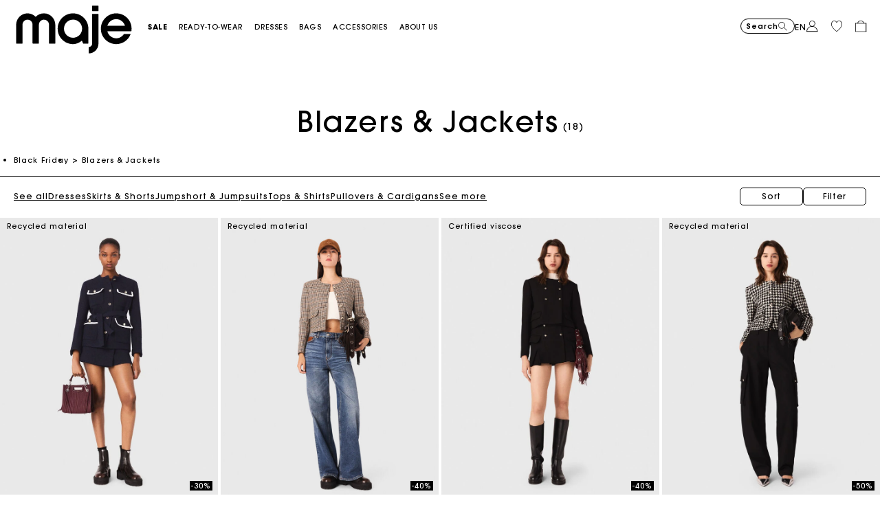

--- FILE ---
content_type: text/html;charset=UTF-8
request_url: https://ch.maje.com/en/black-friday/categories/blazers-and-jackets/
body_size: 48382
content:










<!DOCTYPE html>
<html lang="en">
<head>
<meta charset=UTF-8>


<title>Black Friday Blazers &amp; Jackets - Up to 40% off | Maje</title>


    <meta name="title" content="Black Friday Blazers &amp; Jackets - Up to 40% off | Maje"/>
    <meta name="description" content="Black Friday Maje ➤ Discover our entire selection Blazers &amp; Jackets on Maje ✅ Official Store ✅ Secure Payment ✅ Free Delivery &amp; Returns"/>





<meta http-equiv="x-ua-compatible" content="ie=edge">

<meta name="viewport" content="width=device-width, minimum-scale=1.0, maximum-scale=1.0">






    <meta name="google-site-verification" content="KZTf1pcHOSmroRpgR3qgsxsAuNhYqJZje3jkZFoBQ_8" />




    <link rel="canonical" href="https://ch.maje.com/en/black-friday/categories/blazers-and-jackets/"/>


<link rel="preload" href="/on/demandware.static/Sites-Maje-CH-Site/-/default/dwbd5c13cf/fonts/SupremeLLTT-Bold.woff2" as="font" crossorigin />

<link rel="icon" type="image/png" href="/on/demandware.static/Sites-Maje-CH-Site/-/default/dw53634ec3/images/favicon-192x192.png" sizes="192x192" />
<link rel="icon" type="image/png" href="/on/demandware.static/Sites-Maje-CH-Site/-/default/dw4346637c/images/favicon-32x32.png" sizes="32x32" />
<link rel="icon" type="image/png" href="/on/demandware.static/Sites-Maje-CH-Site/-/default/dwdf6e7525/images/favicon-16x16.png" sizes="16x16" />
<link rel="shortcut icon" href="/on/demandware.static/Sites-Maje-CH-Site/-/default/dw07d7f461/images/favicon.ico" />


<link rel="stylesheet" href="/on/demandware.static/Sites-Maje-CH-Site/-/en_CH/v1769771527135/css/global.css" />

    <link rel="stylesheet" href="/on/demandware.static/Sites-Maje-CH-Site/-/en_CH/v1769771527135/css/experience/components/commerceLayouts/layout.css"  />

    <link rel="stylesheet" href="/on/demandware.static/Sites-Maje-CH-Site/-/en_CH/v1769771527135/css/experience/components/commerceLayouts/productList.css"  />

    <link rel="stylesheet" href="/on/demandware.static/Sites-Maje-CH-Site/-/en_CH/v1769771527135/css/experience/components/commerceAssets/htmlComponent.css"  />




    



    <script>
        // Duration in milliseconds to wait while the Kameleoon application file is loaded
        var kameleoonLoadingTimeout = 1000;
        window.kameleoonQueue = window.kameleoonQueue || [];
        window.kameleoonStartLoadTime = new Date().getTime();

        if (!document.getElementById("kameleoonLoadingStyleSheet") && !window.kameleoonDisplayPageTimeOut) {
            var kameleoonS = document.getElementsByTagName("script")[0];
            var kameleoonCc = "* { visibility: hidden !important; background-image: none !important; }";
            var kameleoonStn = document.createElement("style");
            kameleoonStn.type = "text/css";
            kameleoonStn.id = "kameleoonLoadingStyleSheet";

            if (kameleoonStn.styleSheet) {
                kameleoonStn.styleSheet.cssText = kameleoonCc;
            } else {
                kameleoonStn.appendChild(document.createTextNode(kameleoonCc));
            }

            kameleoonS.parentNode.insertBefore(kameleoonStn, kameleoonS);

            window.kameleoonDisplayPage = function(fromEngine) {
                if (!fromEngine) {
                    window.kameleoonTimeout = true;
                }
                if (kameleoonStn.parentNode) {
                    kameleoonStn.parentNode.removeChild(kameleoonStn);
                }
            };

            window.kameleoonDisplayPageTimeOut = window.setTimeout(window.kameleoonDisplayPage, kameleoonLoadingTimeout);
        }
    </script>

    <script src="https://65sch4mpwy.kameleoon.io/engine.js" fetchpriority="high" async></script>















<link rel="alternate" hreflang="en-ch" href="https://ch.maje.com/en/black-friday/categories/blazers-and-jackets/" />













<script>
    var datalayerCustomerData = {"login_status":false,"currencyCode":"CHF","registered":false};
</script>


<script>
    var pageAction = 'searchshow';
    window.dataLayer = window.dataLayer || [];
    window.gtmEnabled = true;
    var orderId = -1;
    var dataLayerEvent = {"event":"view_content","platform_environment":"production","page_name":"Black Friday Blazers & Jackets - Up to 40% off | Maje","page_type":"product list page","platform_brand":"maje","platform_country":"CH","checkout_type":"Not logged in","thematic_level1":"BlackFriday_CH","thematic_level2":"BlackFriday_CH_Blazers-Jackets","user_phone_sha256":null,"platform_language":"EN"};
    var ga4DataLayerEvent = false;
    var gtmAsyncEvents = false;

    // In all cases except Order Confirmation, the data layer should be pushed, so default to that case
    var pushDataLayer = true;
    if (pageAction === 'orderconfirm') {
        orderId = getGA4OrderId(ga4DataLayerEvent);
        var ordersPushedToGoogle = getOrdersPushedToGoogle();
        var orderHasBeenPushedToGoogle = orderHasBeenPushedToGoogle(orderId, ordersPushedToGoogle);
        if (orderHasBeenPushedToGoogle) {
            // If the data has already been sent, let's not push it again.
            pushDataLayer = false;
        }
    }

    if (pushDataLayer) {
        if (dataLayerEvent) {
            dataLayer.push(Object.assign({}, dataLayerEvent, datalayerCustomerData));
        }

        if (ga4DataLayerEvent) {
            if (ga4DataLayerEvent.ecommerce && ga4DataLayerEvent.ecommerce.items && ga4DataLayerEvent.ecommerce.items.length > 0) {
                var currentItems = ga4DataLayerEvent.ecommerce.items;

                currentItems.forEach(currentItem => {
                    var selectItemSource = window.sessionStorage.getItem('selectItem');

                    if(!selectItemSource) {
                        selectItemSource = window.sessionStorage.getItem('cart-' + currentItem.item_variant);
                    }

                    if(selectItemSource) {
                        var sourceEvent = JSON.parse(selectItemSource);
                        currentItem.index = sourceEvent.index;
                        currentItem.item_list_name = sourceEvent.item_list_name;
                    }
                });

            }
            dataLayer.push({ ecommerce: null });
            dataLayer.push(ga4DataLayerEvent);
        }

        if (pageAction === 'orderconfirm') {
            // Add the orderId to the array of orders that is being stored in localStorage
            ordersPushedToGoogle.push(orderId);
            // The localStorage is what is used to prevent the duplicate send from mobile platforms
            window.localStorage.setItem('ordersPushedToGoogle', JSON.stringify(ordersPushedToGoogle));
        }
    }

    function getOrderId(dataLayer) {
        if ('ecommerce' in dataLayer) {
            if ('purchase' in dataLayer.ecommerce && 'actionField' in dataLayer.ecommerce.purchase &&
                'id' in dataLayer.ecommerce.purchase.actionField) {
                return dataLayer.ecommerce.purchase.actionField.id;
            }
        }

        return -1;
    }

    function getGA4OrderId(dataLayer) {
        if ('ecommerce' in dataLayer && 'transaction_id' in dataLayer.ecommerce) {
            return dataLayer.ecommerce.transaction_id;
        }

        return -1;
    }

    function getOrdersPushedToGoogle() {
        var ordersPushedToGoogleString = window.localStorage.getItem('ordersPushedToGoogle');
        if (ordersPushedToGoogleString && ordersPushedToGoogleString.length > 0) {
            return JSON.parse(ordersPushedToGoogleString);
        }

        return [];
    }

    function orderHasBeenPushedToGoogle(orderId, ordersPushedToGoogle) {
        if (orderId) {
            for (var index = 0; index < ordersPushedToGoogle.length; index++) {
                if (ordersPushedToGoogle[index] === orderId) {
                    return true;
                }
            }
        }

        return false;
    }
</script>

<!-- Google Tag Manager -->
<script>(function(w,d,s,l,i){w[l]=w[l]||[];w[l].push({'gtm.start':
new Date().getTime(),event:'gtm.js'});var f=d.getElementsByTagName(s)[0],
j=d.createElement(s),dl=l!='dataLayer'?'&l='+l:'';j.async=true;j.src=
'https://www.googletagmanager.com/gtm.js?id='+i+dl;f.parentNode.insertBefore(j,f);
})(window,document,'script','dataLayer','GTM-5TXSHM');</script>
<!-- End Google Tag Manager -->




    <style>
	:root {
	  --brand-theme-color: #f396f5;
	}
</style>

<link rel="stylesheet" href="/on/demandware.static/Sites-Maje-CH-Site/-/en_CH/v1769771527135/css/skin/skin.css" />








<script type="text/javascript">//<!--
/* <![CDATA[ (head-active_data.js) */
var dw = (window.dw || {});
dw.ac = {
    _analytics: null,
    _events: [],
    _category: "",
    _searchData: "",
    _anact: "",
    _anact_nohit_tag: "",
    _analytics_enabled: "true",
    _timeZone: "Europe/Paris",
    _capture: function(configs) {
        if (Object.prototype.toString.call(configs) === "[object Array]") {
            configs.forEach(captureObject);
            return;
        }
        dw.ac._events.push(configs);
    },
	capture: function() { 
		dw.ac._capture(arguments);
		// send to CQ as well:
		if (window.CQuotient) {
			window.CQuotient.trackEventsFromAC(arguments);
		}
	},
    EV_PRD_SEARCHHIT: "searchhit",
    EV_PRD_DETAIL: "detail",
    EV_PRD_RECOMMENDATION: "recommendation",
    EV_PRD_SETPRODUCT: "setproduct",
    applyContext: function(context) {
        if (typeof context === "object" && context.hasOwnProperty("category")) {
        	dw.ac._category = context.category;
        }
        if (typeof context === "object" && context.hasOwnProperty("searchData")) {
        	dw.ac._searchData = context.searchData;
        }
    },
    setDWAnalytics: function(analytics) {
        dw.ac._analytics = analytics;
    },
    eventsIsEmpty: function() {
        return 0 == dw.ac._events.length;
    }
};
/* ]]> */
// -->
</script>
<script type="text/javascript">//<!--
/* <![CDATA[ (head-cquotient.js) */
var CQuotient = window.CQuotient = {};
CQuotient.clientId = 'aaon-Maje-CH';
CQuotient.realm = 'AAON';
CQuotient.siteId = 'Maje-CH';
CQuotient.instanceType = 'prd';
CQuotient.locale = 'en_CH';
CQuotient.fbPixelId = '__UNKNOWN__';
CQuotient.activities = [];
CQuotient.cqcid='';
CQuotient.cquid='';
CQuotient.cqeid='';
CQuotient.cqlid='';
CQuotient.apiHost='api.cquotient.com';
/* Turn this on to test against Staging Einstein */
/* CQuotient.useTest= true; */
CQuotient.useTest = ('true' === 'false');
CQuotient.initFromCookies = function () {
	var ca = document.cookie.split(';');
	for(var i=0;i < ca.length;i++) {
	  var c = ca[i];
	  while (c.charAt(0)==' ') c = c.substring(1,c.length);
	  if (c.indexOf('cqcid=') == 0) {
		CQuotient.cqcid=c.substring('cqcid='.length,c.length);
	  } else if (c.indexOf('cquid=') == 0) {
		  var value = c.substring('cquid='.length,c.length);
		  if (value) {
		  	var split_value = value.split("|", 3);
		  	if (split_value.length > 0) {
			  CQuotient.cquid=split_value[0];
		  	}
		  	if (split_value.length > 1) {
			  CQuotient.cqeid=split_value[1];
		  	}
		  	if (split_value.length > 2) {
			  CQuotient.cqlid=split_value[2];
		  	}
		  }
	  }
	}
}
CQuotient.getCQCookieId = function () {
	if(window.CQuotient.cqcid == '')
		window.CQuotient.initFromCookies();
	return window.CQuotient.cqcid;
};
CQuotient.getCQUserId = function () {
	if(window.CQuotient.cquid == '')
		window.CQuotient.initFromCookies();
	return window.CQuotient.cquid;
};
CQuotient.getCQHashedEmail = function () {
	if(window.CQuotient.cqeid == '')
		window.CQuotient.initFromCookies();
	return window.CQuotient.cqeid;
};
CQuotient.getCQHashedLogin = function () {
	if(window.CQuotient.cqlid == '')
		window.CQuotient.initFromCookies();
	return window.CQuotient.cqlid;
};
CQuotient.trackEventsFromAC = function (/* Object or Array */ events) {
try {
	if (Object.prototype.toString.call(events) === "[object Array]") {
		events.forEach(_trackASingleCQEvent);
	} else {
		CQuotient._trackASingleCQEvent(events);
	}
} catch(err) {}
};
CQuotient._trackASingleCQEvent = function ( /* Object */ event) {
	if (event && event.id) {
		if (event.type === dw.ac.EV_PRD_DETAIL) {
			CQuotient.trackViewProduct( {id:'', alt_id: event.id, type: 'raw_sku'} );
		} // not handling the other dw.ac.* events currently
	}
};
CQuotient.trackViewProduct = function(/* Object */ cqParamData){
	var cq_params = {};
	cq_params.cookieId = CQuotient.getCQCookieId();
	cq_params.userId = CQuotient.getCQUserId();
	cq_params.emailId = CQuotient.getCQHashedEmail();
	cq_params.loginId = CQuotient.getCQHashedLogin();
	cq_params.product = cqParamData.product;
	cq_params.realm = cqParamData.realm;
	cq_params.siteId = cqParamData.siteId;
	cq_params.instanceType = cqParamData.instanceType;
	cq_params.locale = CQuotient.locale;
	
	if(CQuotient.sendActivity) {
		CQuotient.sendActivity(CQuotient.clientId, 'viewProduct', cq_params);
	} else {
		CQuotient.activities.push({activityType: 'viewProduct', parameters: cq_params});
	}
};
/* ]]> */
// -->
</script>





    <script type="application/ld+json">
        {"@context":"http://schema.org/","@type":"BreadcrumbList","itemListElement":[{"@type":"ListItem","position":1,"name":"Accueil","item":"https://ch.maje.com/"},{"@type":"ListItem","position":2,"name":"Black Friday","item":"https://ch.maje.com/en/black-friday/"},{"@type":"ListItem","position":3,"name":"Blazers & Jackets","item":"https://ch.maje.com/en/black-friday/categories/blazers-and-jackets/"}]}
    </script>


    <script>
        var plpSchemaData={"@context":"https://schema.org","@type":"ItemList","itemListElement":[{"@type":"ListItem","position":1,"url":"https://ch.maje.com/en/p/4-pocket-tweed-jacket/MFPVE00742_0103.html","name":"4-pocket tweed jacket","image":"https://ch.maje.com/dw/image/v2/AAON_PRD/on/demandware.static/-/Sites-maje-master-catalog/default/dw2f702afe/images/hi-res/Maje_MFPVE00742-0103_F_1.jpg"},{"@type":"ListItem","position":2,"url":"https://ch.maje.com/en/p/short-checked-jacket/MFPVE00716_0130.html","name":"Short checked jacket","image":"https://ch.maje.com/dw/image/v2/AAON_PRD/on/demandware.static/-/Sites-maje-master-catalog/default/dwb47a9eca/images/hi-res/Maje_MFPVE00716-0130_F_1.jpg"},{"@type":"ListItem","position":3,"url":"https://ch.maje.com/en/p/short-jacket-with-gold-buttons/MFPVE00726_2517.html","name":"Short jacket with gold buttons","image":"https://ch.maje.com/dw/image/v2/AAON_PRD/on/demandware.static/-/Sites-maje-master-catalog/default/dw4e034ee5/images/hi-res/Maje_MFPVE00726-2517_F_1.jpg"},{"@type":"ListItem","position":4,"url":"https://ch.maje.com/en/p/short-tweed-jacket/MFPVE00737_0502.html","name":"Short tweed jacket","image":"https://ch.maje.com/dw/image/v2/AAON_PRD/on/demandware.static/-/Sites-maje-master-catalog/default/dw27aef990/images/hi-res/Maje_MFPVE00737-0502_F_1.jpg"},{"@type":"ListItem","position":5,"url":"https://ch.maje.com/en/p/cropped-leather-jacket/MFPVE00693_2517.html","name":"Cropped leather jacket","image":"https://ch.maje.com/dw/image/v2/AAON_PRD/on/demandware.static/-/Sites-maje-master-catalog/default/dwecb5f64e/images/hi-res/Maje_MFPVE00693-2517_F_1.jpg"},{"@type":"ListItem","position":6,"url":"https://ch.maje.com/en/p/faded-denim-jacket/MFPBL00797_0201.html","name":"Faded denim jacket","image":"https://ch.maje.com/dw/image/v2/AAON_PRD/on/demandware.static/-/Sites-maje-master-catalog/default/dw792bbd79/images/hi-res/Maje_MFPBL00797-0201_F_1.jpg"},{"@type":"ListItem","position":7,"url":"https://ch.maje.com/en/p/suit-jacket-with-pleated-back/MFPVE00654_0103.html","name":"Suit jacket with pleated back","image":"https://ch.maje.com/dw/image/v2/AAON_PRD/on/demandware.static/-/Sites-maje-master-catalog/default/dw800dedb4/images/hi-res/Maje_MFPVE00654-0103_F_1.jpg"},{"@type":"ListItem","position":8,"url":"https://ch.maje.com/en/p/short-tweed-jacket--removable-col/MFPVE00696_0103.html","name":"Short tweed jacket, removable col","image":"https://ch.maje.com/dw/image/v2/AAON_PRD/on/demandware.static/-/Sites-maje-master-catalog/default/dw996a9b3e/images/hi-res/Maje_MFPVE00696-0103_F_1.jpg"},{"@type":"ListItem","position":9,"url":"https://ch.maje.com/en/p/cropped-velvet-collar-jacket/MFPBL00788_0103.html","name":"Cropped velvet collar jacket","image":"https://ch.maje.com/dw/image/v2/AAON_PRD/on/demandware.static/-/Sites-maje-master-catalog/default/dw8f8ee550/images/hi-res/Maje_MFPBL00788-0103_F_1.jpg"},{"@type":"ListItem","position":10,"url":"https://ch.maje.com/en/p/denim-jacket-with-faux-leather/MFPVE00711_0103.html","name":"Denim jacket with faux leather","image":"https://ch.maje.com/dw/image/v2/AAON_PRD/on/demandware.static/-/Sites-maje-master-catalog/default/dwee74c73c/images/hi-res/Maje_MFPVE00711-0103_F_1.jpg"},{"@type":"ListItem","position":11,"url":"https://ch.maje.com/en/p/short-rhinestone-tweed-jacket/MFPVE00736_2517.html","name":"Short rhinestone tweed jacket","image":"https://ch.maje.com/dw/image/v2/AAON_PRD/on/demandware.static/-/Sites-maje-master-catalog/default/dw7f0469e3/images/hi-res/Maje_MFPVE00736-2517_F_1.jpg"},{"@type":"ListItem","position":12,"url":"https://ch.maje.com/en/p/oversized-embroidered-denim-jacket/MFPBL00786_0201.html","name":"Oversized embroidered denim jacket","image":"https://ch.maje.com/dw/image/v2/AAON_PRD/on/demandware.static/-/Sites-maje-master-catalog/default/dwf1581da3/images/hi-res/Maje_MFPBL00786-0201_F_1.jpg"},{"@type":"ListItem","position":13,"url":"https://ch.maje.com/en/p/sleeveless-jacket/MFPBL00792_0130.html","name":"Sleeveless jacket","image":"https://ch.maje.com/dw/image/v2/AAON_PRD/on/demandware.static/-/Sites-maje-master-catalog/default/dwc56d9456/images/hi-res/Maje_MFPBL00792-0130_F_1.jpg"},{"@type":"ListItem","position":14,"url":"https://ch.maje.com/en/p/cropped-corduroy-jacket/MFPBL00805_0067.html","name":"Cropped corduroy jacket","image":"https://ch.maje.com/dw/image/v2/AAON_PRD/on/demandware.static/-/Sites-maje-master-catalog/default/dwfa2b2a9b/images/hi-res/Maje_MFPBL00805-0067_F_1.jpg"},{"@type":"ListItem","position":15,"url":"https://ch.maje.com/en/p/reversible-double-faced-jacket/MFPVE00722_0150.html","name":"Reversible double-faced jacket","image":"https://ch.maje.com/dw/image/v2/AAON_PRD/on/demandware.static/-/Sites-maje-master-catalog/default/dwaa6c29e5/images/hi-res/Maje_MFPVE00722-0150_F_1.jpg"},{"@type":"ListItem","position":16,"url":"https://ch.maje.com/en/p/short-boucle-tweed-jacket/MFPVE00720_0101.html","name":"Short boucle tweed jacket","image":"https://ch.maje.com/dw/image/v2/AAON_PRD/on/demandware.static/-/Sites-maje-master-catalog/default/dw78aaf672/images/hi-res/Maje_MFPVE00720-0101_F_1.jpg"},{"@type":"ListItem","position":17,"url":"https://ch.maje.com/en/p/double-faced-coat/MFPVE00750_2517.html","name":"Double-faced coat","image":"https://ch.maje.com/dw/image/v2/AAON_PRD/on/demandware.static/-/Sites-maje-master-catalog/default/dw361bd673/images/hi-res/Maje_MFPVE00750-2517_F_1.jpg"},{"@type":"ListItem","position":18,"url":"https://ch.maje.com/en/p/leather-biker-style-jacket/MFPBL00588_2517.html","name":"Leather biker-style jacket","image":"https://ch.maje.com/dw/image/v2/AAON_PRD/on/demandware.static/-/Sites-maje-master-catalog/default/dw628659a5/images/hi-res/Maje_MFPBL00588-2517_F_1.jpg"}]}
    </script>


    <script type="application/ld+json">
        {"@context":"https://schema.org","@type":"ItemList","itemListElement":[{"@type":"ImageObject","name":"4-pocket tweed jacket","description":"Black Friday Maje ➤ Discover our entire selection Blazers & Jackets on Maje ✅ Official Store ✅ Secure Payment ✅ Free Delivery & Returns","caption":"4-pocket tweed jacket Maje – Official Website","contentUrl":"https://ch.maje.com/dw/image/v2/AAON_PRD/on/demandware.static/-/Sites-maje-master-catalog/default/dw2f702afe/images/hi-res/Maje_MFPVE00742-0103_F_1.jpg"}]}
    </script>


    <script type="application/ld+json">
        {"@context":"https://schema.org","@type":"Product","url":"https://ch.maje.com/en/black-friday/categories/blazers-and-jackets/","image":"https://ch.maje.com/dw/image/v2/AAON_PRD/on/demandware.static/-/Sites-maje-master-catalog/default/dw2f702afe/images/hi-res/Maje_MFPVE00742-0103_F_1.jpg","name":"Blazers & Jackets","description":"BLACK FRIDAY ➤ Up to 40% off & extra 10% off over 2 items. Discover our jackets and coats from fall-winter collection: double-faced coat, leather jacket, suit jacket✅ Official Store ✅ Free Delivery & Returns","brand":{"@type":"Brand","name":"Maje – Official Website"},"offers":{"@type":"AggregateOffer","priceCurrency":"CHF","lowPrice":199.5,"highPrice":454.3,"offerCount":18,"url":"https://ch.maje.com/en/black-friday/categories/blazers-and-jackets/","seller":{"@type":"Organization","name":"Maje – Official Website"}}}
    </script>






<!--[if gt IE 9]><!-->
<script>//common/scripts.isml</script>
<script defer type="text/javascript" src="/on/demandware.static/Sites-Maje-CH-Site/-/en_CH/v1769771527135/js/main.js"></script>

    <script defer type="text/javascript" src="/on/demandware.static/Sites-Maje-CH-Site/-/en_CH/v1769771527135/js/search.js"
        
        >
    </script>

    <script defer type="text/javascript" src="/on/demandware.static/Sites-Maje-CH-Site/-/en_CH/v1769771527135/js/scrollPlp.js"
        
        >
    </script>


<!--<![endif]-->

<script defer src="/on/demandware.static/Sites-Maje-CH-Site/-/en_CH/v1769771527135/js/tagmanager.js"></script>
</head>
<body>
<!-- Google Tag Manager (noscript) -->
<noscript><iframe src="https://www.googletagmanager.com/ns.html?id=GTM-5TXSHM"
height="0" width="0" style="display:none;visibility:hidden"></iframe></noscript>
<!-- End Google Tag Manager (noscript) -->







<div class="page" data-action="Search-Show" data-querystring="cgid=BlackFriday_CH_Blazers-Jackets" data-currency="CHF" data-top-header="" >

    


    


    


    
    
    

    






<div class="header-banner slide-up d-none secondary-font-light-l-md position-relative">
    <div class="container">
        <div id="top-header-banner-content" class="content">
            
                
	 


	
    
        <style>
:root {--preheader-height: 32px !important;} @media screen and (max-width: 768px) {:root {--preheader-height: 42px !important;}}
section.hp-maje.bandeau-message .bloc-col{width:100%;height:var(--preheader-height);scroll-snap-align:unset;text-align:center;border-bottom:1px solid #000; background: #000;-webkit-font-smoothing: antialiased;-moz-osx-font-smoothing: grayscale;}
section.hp-maje.bandeau-message a {color: #FFF;}
section.hp-maje.bandeau-message a.cta-shop {white-space: nowrap;}
section.hp-maje.bandeau-message .bloc-messages{width:100%;height:100%;position:relative}
section.hp-maje.bandeau-message .bloc-messages .bloc-message{position:absolute;width:100%;height:100%;display:flex;justify-content:center;align-items:center;padding:0 min(4vw,64px);background: #000; color: #FFF;transition:transform 2s; line-height: 1.4; font-size: 0.6875rem;}
section.hp-maje.bandeau-message .bloc-messages .bloc-message.message-active{transform:translateY(100%);z-index:0}
section.hp-maje.bandeau-message .bloc-messages .bloc-message.message-next{transform:translateY(0);z-index:1}
@media screen and (max-width: 768px){section.hp-maje.bandeau-message .bloc-messages .bloc-message {font-size: .625rem;}}
</style>

<section class="hp-maje section-height-auto bandeau-message">
<div class="bloc-row">
<div class="bloc-col">
<div class="bloc-messages">
<div class="bloc-message">
<div>Sale Final Markdown: extra 10% off the selection <a href="https://ch.maje.com/en/sale/categories/see-all/" class="cta-shop"><u><b>SHOP NOW</b></u></a></div>
</div>
</div>
</div>
</div>
</section>
    

 
	
            
        </div>
        <div class="close-button position-absolute">
            <button type="button" class="close"
                aria-label="Close header banner">
                <i class="ico-close"></i>
            </button>
        </div>
    </div>
</div>
<header class="page-header-main theme-white bg-transparent">
    <nav>
        <div class="header container js-header-container">
            <div class="header-top-content">
                <div class="d-flex header-top-wrapper">
                    <div class="content-logo">
                        <div class="navbar-header">
                            <a id="logo-maje" class="logo-home brand-logo" href="/"
    title="Maje Official Site - Ready-to-Wear" data-gtm-logo-home="logo maje">
    
        
        <img src="/on/demandware.static/-/Sites/default/dwef39e50b/Logo/Maje-logo-nofill-new-50.svg" class="img-fluid logo-img" title="Maje Official Website - Ready-to-Wear" width="320" height="122"
            alt="Maje Logo - Official Site" />
    
</a>

                        </div>
                    </div>
                    <div class="d-md-flex h-100 main-menu navbar-toggleable-sm menu-toggleable-left multilevel-dropdown"
                        id="sg-navbar-collapse">
                            







<div class="d-flex flex-column flex-sm-row navigation navbar-nav">
    <div class="position-relative d-flex d-sm-none w-100 px-2 border-bottom mobile-navigation-header">
        <div class="flex w-50">
            <a id="logo-maje" class="logo-home brand-logo" href="/"
    title="Maje Official Site - Ready-to-Wear" data-gtm-logo-home="logo maje">
    
        
        <img src="/on/demandware.static/-/Sites/default/dwef39e50b/Logo/Maje-logo-nofill-new-50.svg" class="img-fluid logo-img" title="Maje Official Website - Ready-to-Wear" width="320" height="122"
            alt="Maje Logo - Official Site" />
    
</a>

        </div>
        <div class="ml-auto d-flex flex-row actions align-items-center">
            <a href="/en/my-wishlist/">
                <i class="ico-wishlist"></i>
            </a>
            <a href="/en/basket/">
                <i class="ico-cart"></i>
            </a>
            <div class="close-menu d-inline">
                <button type="button" class="close-button">
                    <i class="ico-close"></i>
                </button>
            </div>
        </div>

    </div>
    
	 

	
    

        
            <div class="nav-item text-uppercase dropdown top-menu-link d-flex " role="presentation">
                <a href="https://ch.maje.com/en/sale/categories/see-all/" id="Sale_CH"
                    class="nav-link dropdown-toggle d-flex w-100 category-level-1 font-weight-bold" role="button" data-toggle="dropdown" aria-haspopup="true"
                    aria-expanded="false" tabindex="0"
                    title="Sale"
                    
                >
                    <span class="">
                        Sale
                    </span>
                    <i class="ico-arrow-right d-inline d-sm-none"></i>
                </a>
                
                <div class="dropdown-menu main-menu-submenu">
    <div class="w-100 h-100 d-flex flex-row">
        <div class="submenu-items-container h-100 d-flex flex-column flex-wrap">
            
                <div class="d-flex flex-column">
                    <span class="nav-item-link category-l2 level-2 h3 d-flex d-sm-inline align-items-center "
                         >
                        <span class="heading-link">Categories</span>
                        
                    </span>
                    
                        <a class="nav-item-link category-l3  align-items-center font-weight-bold"
                            href="/en/sale/categories/see-all/" >
                            <span class="position-relative ">
                                See all
                                
                            </span>
                        </a>
                    
                        <a class="nav-item-link category-l3  align-items-center "
                            href="/en/sale/categories/new-discounts/" >
                            <span class="position-relative ">
                                New discounts
                                
                            </span>
                        </a>
                    
                        <a class="nav-item-link category-l3  align-items-center "
                            href="/en/sale/categories/-50-/" >
                            <span class="position-relative ">
                                50% off
                                
                            </span>
                        </a>
                    
                        <a class="nav-item-link category-l3  align-items-center "
                            href="/en/sale/categories/dresses/" >
                            <span class="position-relative ">
                                Dresses
                                
                            </span>
                        </a>
                    
                        <a class="nav-item-link category-l3  align-items-center "
                            href="/en/sale/categories/blazers-and-jackets/" >
                            <span class="position-relative ">
                                Blazers &amp; Jackets
                                
                            </span>
                        </a>
                    
                        <a class="nav-item-link category-l3  align-items-center "
                            href="/en/sale/categories/pullovers-and-cardigans/" >
                            <span class="position-relative ">
                                Pullovers &amp; Cardigans
                                
                            </span>
                        </a>
                    
                        <a class="nav-item-link category-l3  align-items-center "
                            href="/en/sale/categories/skirts-and-shorts/" >
                            <span class="position-relative ">
                                Skirts &amp; Shorts
                                
                            </span>
                        </a>
                    
                        <a class="nav-item-link category-l3  align-items-center "
                            href="/en/sale/categories/trousers-and-jeans/" >
                            <span class="position-relative ">
                                Trousers &amp; Jeans
                                
                            </span>
                        </a>
                    
                        <a class="nav-item-link category-l3  align-items-center "
                            href="/en/sale/categories/tops-and-shirts/" >
                            <span class="position-relative ">
                                Tops &amp; Shirts
                                
                            </span>
                        </a>
                    
                </div>
            
                <div class="d-flex flex-column">
                    <span class="nav-item-link category-l2 level-2 h3 d-flex d-sm-inline align-items-center "
                         >
                        <span class="heading-link">Selections</span>
                        
                    </span>
                    
                        <a class="nav-item-link category-l3  align-items-center font-weight-bold"
                            href="/en/sale/accessories/accessories/" >
                            <span class="position-relative ">
                                See all
                                
                            </span>
                        </a>
                    
                        <a class="nav-item-link category-l3  align-items-center "
                            href="/en/sale/accessories/bags/" >
                            <span class="position-relative ">
                                Bags
                                
                            </span>
                        </a>
                    
                        <a class="nav-item-link category-l3  align-items-center "
                            href="/en/sale/accessories/shoes/" >
                            <span class="position-relative ">
                                Shoes
                                
                            </span>
                        </a>
                    
                        <a class="nav-item-link category-l3  align-items-center "
                            href="/en/sale/accessories/belts/" >
                            <span class="position-relative ">
                                Belts
                                
                            </span>
                        </a>
                    
                        <a class="nav-item-link category-l3  align-items-center "
                            href="/en/sale/accessories/other-accessories/" >
                            <span class="position-relative ">
                                Other accessories
                                
                            </span>
                        </a>
                    
                </div>
            
        </div>
        <div class="submenu-image-container h-100 d-none d-sm-flex">
            
	 


	
    <div class="last-seen-products-carousel" data-gtmitemlist="Category product push">
        <div class=" row position-relative hidden-sm-down primary-font-regular-u-sm h-100">
            
                <div class="col mx-2 h-100" data-gtmviewttemlistindex="0">
                    

<div class="product" data-pid="MFPVE00737_0502"
    data-gtmdata="null"
    data-gtmga4data="{&quot;item_id&quot;:&quot;MFPVE00737&quot;,&quot;item_variant&quot;:&quot;3661601993343&quot;,&quot;item_name&quot;:&quot;Short tweed jacket&quot;,&quot;item_category&quot;:&quot;Clothes&quot;,&quot;item_category2&quot;:&quot;Clothes_Collection&quot;,&quot;item_category3&quot;:&quot;Clothes_Jackets&quot;,&quot;price&quot;:229.5,&quot;discount&quot;:229.5,&quot;item_brand&quot;:&quot;maje&quot;,&quot;item_color&quot;:&quot;White / Black&quot;,&quot;item_color_id&quot;:&quot;0502&quot;,&quot;item_size&quot;:&quot;&quot;,&quot;item_upc&quot;:&quot;&quot;}">
    <div class="product-tile " data-size-selector="/on/demandware.store/Sites-Maje-CH-Site/en_CH/Tile-SizeSelector?pid=MFPVE00737_0502">
    
    <!-- dwMarker="product" dwContentID="7724cb6f646582422a2d72a869" -->
    <a href="/en/p/short-tweed-jacket/MFPVE00737_0502.html" class="js-tile-anchor">
        <div class="image-container d-flex align-items-center">
    <!-- Product Images -->
    










    




    

    <!-- hi-res Images Container -->
    <div id="hiResImagesCarousel-" class="hires-image-wrapper carousel slide" data-ride="carousel" data-interval="false">
        <div class="carousel-inner">
            <div data-sku="MFPVE00737_0502" class="tile-img-wrapper">
                
                    
                    
                    
                        
                        <div class="carousel-item active">
                            <picture>
    <source media="(max-width: 767px)" srcset="https://ch.maje.com/dw/image/v2/AAON_PRD/on/demandware.static/-/Sites-maje-master-catalog/default/dw27aef990/images/hi-res/Maje_MFPVE00737-0502_F_1.jpg?sw=720&amp;sh=955, https://ch.maje.com/dw/image/v2/AAON_PRD/on/demandware.static/-/Sites-maje-master-catalog/default/dw27aef990/images/hi-res/Maje_MFPVE00737-0502_F_1.jpg?sw=1440&amp;sh=1910 2x" />
    <source media="(max-width: 1440px)" srcset="https://ch.maje.com/dw/image/v2/AAON_PRD/on/demandware.static/-/Sites-maje-master-catalog/default/dw27aef990/images/hi-res/Maje_MFPVE00737-0502_F_1.jpg?sw=720&amp;sh=955" />
    
        <source media="(min-width: 1441px)" srcset="https://ch.maje.com/dw/image/v2/AAON_PRD/on/demandware.static/-/Sites-maje-master-catalog/default/dw27aef990/images/hi-res/Maje_MFPVE00737-0502_F_1.jpg?sw=1080&amp;sh=1440" />
        <source media="(min-width: 768px)" srcset="https://ch.maje.com/dw/image/v2/AAON_PRD/on/demandware.static/-/Sites-maje-master-catalog/default/dw27aef990/images/hi-res/Maje_MFPVE00737-0502_F_1.jpg?sw=720&amp;sh=955" />
    
    
        <img src="https://ch.maje.com/dw/image/v2/AAON_PRD/on/demandware.static/-/Sites-maje-master-catalog/default/dw27aef990/images/hi-res/Maje_MFPVE00737-0502_F_1.jpg?sw=720&amp;sh=955" data-hires="https://ch.maje.com/dw/image/v2/AAON_PRD/on/demandware.static/-/Sites-maje-master-catalog/default/dw27aef990/images/hi-res/Maje_MFPVE00737-0502_F_1.jpg?sw=720&amp;sh=955" class="category-push-image img-fluid w-100" alt="Short tweed jacket" title="Short tweed jacket" style="" 
        
            loading="lazy"
        
        
            width="342" height="385"
        
        />
    
</picture>

                        </div>
                    
                
                    
                    
                    
                        
                            
                            <picture>
    <source media="(max-width: 767px)" srcset=",  2x" />
    <source media="(max-width: 1440px)" srcset="" />
    
        <source media="(min-width: 1441px)" srcset="" />
        <source media="(min-width: 768px)" srcset="" />
    
    
        <img src="" class="category-push-image img-fluid w-100" data-hires="" alt="null" title="null" 
        
            loading="lazy"
        
        
            width="342" height="385"
        
        />
    
</picture>

                        
                    
                
                    
                    
                    
                        
                        <div class="carousel-item ">
                            <picture>
    <source media="(max-width: 767px)" srcset="https://ch.maje.com/dw/image/v2/AAON_PRD/on/demandware.static/-/Sites-maje-master-catalog/default/dw5f87fe70/images/hi-res/Maje_MFPVE00737-0502_F_3.jpg?sw=720&amp;sh=955, https://ch.maje.com/dw/image/v2/AAON_PRD/on/demandware.static/-/Sites-maje-master-catalog/default/dw5f87fe70/images/hi-res/Maje_MFPVE00737-0502_F_3.jpg?sw=1440&amp;sh=1910 2x" />
    <source media="(max-width: 1440px)" srcset="https://ch.maje.com/dw/image/v2/AAON_PRD/on/demandware.static/-/Sites-maje-master-catalog/default/dw5f87fe70/images/hi-res/Maje_MFPVE00737-0502_F_3.jpg?sw=720&amp;sh=955" />
    
        <source media="(min-width: 1441px)" srcset="https://ch.maje.com/dw/image/v2/AAON_PRD/on/demandware.static/-/Sites-maje-master-catalog/default/dw5f87fe70/images/hi-res/Maje_MFPVE00737-0502_F_3.jpg?sw=1080&amp;sh=1440" />
        <source media="(min-width: 768px)" srcset="https://ch.maje.com/dw/image/v2/AAON_PRD/on/demandware.static/-/Sites-maje-master-catalog/default/dw5f87fe70/images/hi-res/Maje_MFPVE00737-0502_F_3.jpg?sw=720&amp;sh=955" />
    
    
        <img src="https://ch.maje.com/dw/image/v2/AAON_PRD/on/demandware.static/-/Sites-maje-master-catalog/default/dw5f87fe70/images/hi-res/Maje_MFPVE00737-0502_F_3.jpg?sw=720&amp;sh=955" class="category-push-image img-fluid w-100" data-hires="https://ch.maje.com/dw/image/v2/AAON_PRD/on/demandware.static/-/Sites-maje-master-catalog/default/dw5f87fe70/images/hi-res/Maje_MFPVE00737-0502_F_3.jpg?sw=720&amp;sh=955" alt="Short tweed jacket" title="Short tweed jacket" 
        
            loading="lazy"
        
        
            width="342" height="385"
        
        />
    
</picture>

                        </div>
                    
                
                    
                    
                    
                        
                        <div class="carousel-item ">
                            <picture>
    <source media="(max-width: 767px)" srcset="https://ch.maje.com/dw/image/v2/AAON_PRD/on/demandware.static/-/Sites-maje-master-catalog/default/dwaa63f87a/images/hi-res/Maje_MFPVE00737-0502_F_4.jpg?sw=720&amp;sh=955, https://ch.maje.com/dw/image/v2/AAON_PRD/on/demandware.static/-/Sites-maje-master-catalog/default/dwaa63f87a/images/hi-res/Maje_MFPVE00737-0502_F_4.jpg?sw=1440&amp;sh=1910 2x" />
    <source media="(max-width: 1440px)" srcset="https://ch.maje.com/dw/image/v2/AAON_PRD/on/demandware.static/-/Sites-maje-master-catalog/default/dwaa63f87a/images/hi-res/Maje_MFPVE00737-0502_F_4.jpg?sw=720&amp;sh=955" />
    
        <source media="(min-width: 1441px)" srcset="https://ch.maje.com/dw/image/v2/AAON_PRD/on/demandware.static/-/Sites-maje-master-catalog/default/dwaa63f87a/images/hi-res/Maje_MFPVE00737-0502_F_4.jpg?sw=1080&amp;sh=1440" />
        <source media="(min-width: 768px)" srcset="https://ch.maje.com/dw/image/v2/AAON_PRD/on/demandware.static/-/Sites-maje-master-catalog/default/dwaa63f87a/images/hi-res/Maje_MFPVE00737-0502_F_4.jpg?sw=720&amp;sh=955" />
    
    
        <img src="https://ch.maje.com/dw/image/v2/AAON_PRD/on/demandware.static/-/Sites-maje-master-catalog/default/dwaa63f87a/images/hi-res/Maje_MFPVE00737-0502_F_4.jpg?sw=720&amp;sh=955" class="category-push-image img-fluid w-100" data-hires="https://ch.maje.com/dw/image/v2/AAON_PRD/on/demandware.static/-/Sites-maje-master-catalog/default/dwaa63f87a/images/hi-res/Maje_MFPVE00737-0502_F_4.jpg?sw=720&amp;sh=955" alt="Short tweed jacket" title="Short tweed jacket" 
        
            loading="lazy"
        
        
            width="342" height="385"
        
        />
    
</picture>

                        </div>
                    
                
                    
                    
                    
                        
                        <div class="carousel-item ">
                            <picture>
    <source media="(max-width: 767px)" srcset="https://ch.maje.com/dw/image/v2/AAON_PRD/on/demandware.static/-/Sites-maje-master-catalog/default/dwaad36b9a/images/hi-res/Maje_MFPVE00737-0502_F_5.jpg?sw=720&amp;sh=955, https://ch.maje.com/dw/image/v2/AAON_PRD/on/demandware.static/-/Sites-maje-master-catalog/default/dwaad36b9a/images/hi-res/Maje_MFPVE00737-0502_F_5.jpg?sw=1440&amp;sh=1910 2x" />
    <source media="(max-width: 1440px)" srcset="https://ch.maje.com/dw/image/v2/AAON_PRD/on/demandware.static/-/Sites-maje-master-catalog/default/dwaad36b9a/images/hi-res/Maje_MFPVE00737-0502_F_5.jpg?sw=720&amp;sh=955" />
    
        <source media="(min-width: 1441px)" srcset="https://ch.maje.com/dw/image/v2/AAON_PRD/on/demandware.static/-/Sites-maje-master-catalog/default/dwaad36b9a/images/hi-res/Maje_MFPVE00737-0502_F_5.jpg?sw=1080&amp;sh=1440" />
        <source media="(min-width: 768px)" srcset="https://ch.maje.com/dw/image/v2/AAON_PRD/on/demandware.static/-/Sites-maje-master-catalog/default/dwaad36b9a/images/hi-res/Maje_MFPVE00737-0502_F_5.jpg?sw=720&amp;sh=955" />
    
    
        <img src="https://ch.maje.com/dw/image/v2/AAON_PRD/on/demandware.static/-/Sites-maje-master-catalog/default/dwaad36b9a/images/hi-res/Maje_MFPVE00737-0502_F_5.jpg?sw=720&amp;sh=955" class="category-push-image img-fluid w-100" data-hires="https://ch.maje.com/dw/image/v2/AAON_PRD/on/demandware.static/-/Sites-maje-master-catalog/default/dwaad36b9a/images/hi-res/Maje_MFPVE00737-0502_F_5.jpg?sw=720&amp;sh=955" alt="Short tweed jacket" title="Short tweed jacket" 
        
            loading="lazy"
        
        
            width="342" height="385"
        
        />
    
</picture>

                        </div>
                    
                
                    
                    
                    
                        
                        <div class="carousel-item ">
                            <picture>
    <source media="(max-width: 767px)" srcset="https://ch.maje.com/dw/image/v2/AAON_PRD/on/demandware.static/-/Sites-maje-master-catalog/default/dw51daa72b/images/hi-res/Maje_MFPVE00737-0502_F_6.jpg?sw=720&amp;sh=955, https://ch.maje.com/dw/image/v2/AAON_PRD/on/demandware.static/-/Sites-maje-master-catalog/default/dw51daa72b/images/hi-res/Maje_MFPVE00737-0502_F_6.jpg?sw=1440&amp;sh=1910 2x" />
    <source media="(max-width: 1440px)" srcset="https://ch.maje.com/dw/image/v2/AAON_PRD/on/demandware.static/-/Sites-maje-master-catalog/default/dw51daa72b/images/hi-res/Maje_MFPVE00737-0502_F_6.jpg?sw=720&amp;sh=955" />
    
        <source media="(min-width: 1441px)" srcset="https://ch.maje.com/dw/image/v2/AAON_PRD/on/demandware.static/-/Sites-maje-master-catalog/default/dw51daa72b/images/hi-res/Maje_MFPVE00737-0502_F_6.jpg?sw=1080&amp;sh=1440" />
        <source media="(min-width: 768px)" srcset="https://ch.maje.com/dw/image/v2/AAON_PRD/on/demandware.static/-/Sites-maje-master-catalog/default/dw51daa72b/images/hi-res/Maje_MFPVE00737-0502_F_6.jpg?sw=720&amp;sh=955" />
    
    
        <img src="https://ch.maje.com/dw/image/v2/AAON_PRD/on/demandware.static/-/Sites-maje-master-catalog/default/dw51daa72b/images/hi-res/Maje_MFPVE00737-0502_F_6.jpg?sw=720&amp;sh=955" class="category-push-image img-fluid w-100" data-hires="https://ch.maje.com/dw/image/v2/AAON_PRD/on/demandware.static/-/Sites-maje-master-catalog/default/dw51daa72b/images/hi-res/Maje_MFPVE00737-0502_F_6.jpg?sw=720&amp;sh=955" alt="Short tweed jacket" title="Short tweed jacket" 
        
            loading="lazy"
        
        
            width="342" height="385"
        
        />
    
</picture>

                        </div>
                    
                
            </div>
            
        </div>
    </div>


    <!-- Packshot Images Container -->
    <div id="packImagesCarousel-" class="packshot-image-wrapper carousel slide" data-ride="false">
        <div class="carousel-inner">
            <div class="tile-img-wrapper">
                
                    
                        
                        <div class="carousel-item active">
                            <picture>
    <source media="(max-width: 767px)" srcset="https://ch.maje.com/dw/image/v2/AAON_PRD/on/demandware.static/-/Sites-maje-master-catalog/default/dw840f6265/images/packshot/Maje_MFPVE00737-0502_F_P.jpg?sw=720&amp;sh=955, https://ch.maje.com/dw/image/v2/AAON_PRD/on/demandware.static/-/Sites-maje-master-catalog/default/dw840f6265/images/packshot/Maje_MFPVE00737-0502_F_P.jpg?sw=1440&amp;sh=1910 2x" />
    <source media="(max-width: 1440px)" srcset="https://ch.maje.com/dw/image/v2/AAON_PRD/on/demandware.static/-/Sites-maje-master-catalog/default/dw840f6265/images/packshot/Maje_MFPVE00737-0502_F_P.jpg?sw=720&amp;sh=955" />
    
        <source media="(min-width: 1441px)" srcset="https://ch.maje.com/dw/image/v2/AAON_PRD/on/demandware.static/-/Sites-maje-master-catalog/default/dw840f6265/images/packshot/Maje_MFPVE00737-0502_F_P.jpg?sw=1080&amp;sh=1440" />
        <source media="(min-width: 768px)" srcset="https://ch.maje.com/dw/image/v2/AAON_PRD/on/demandware.static/-/Sites-maje-master-catalog/default/dw840f6265/images/packshot/Maje_MFPVE00737-0502_F_P.jpg?sw=720&amp;sh=955" />
    
    
        <img src="https://ch.maje.com/dw/image/v2/AAON_PRD/on/demandware.static/-/Sites-maje-master-catalog/default/dw840f6265/images/packshot/Maje_MFPVE00737-0502_F_P.jpg?sw=720&amp;sh=955" data-hires="https://ch.maje.com/dw/image/v2/AAON_PRD/on/demandware.static/-/Sites-maje-master-catalog/default/dw840f6265/images/packshot/Maje_MFPVE00737-0502_F_P.jpg?sw=720&amp;sh=955" class="img-fluid w-100" alt="Short tweed jacket" title="Short tweed jacket" style="" 
        
            loading="lazy"
        
        
            width="342" height="385"
        
        />
    
</picture>

                        </div>
                    
                
                    
                        
                            
                            <picture>
    <source media="(max-width: 767px)" srcset=",  2x" />
    <source media="(max-width: 1440px)" srcset="" />
    
        <source media="(min-width: 1441px)" srcset="" />
        <source media="(min-width: 768px)" srcset="" />
    
    
        <img src="" class="category-push-image img-fluid w-100" data-hires="" alt="null" title="null" 
        
            loading="lazy"
        
        
            width="342" height="385"
        
        />
    
</picture>

                        
                    
                
            </div>
            
        </div>
    </div>



    
    
        <div class="product-mkt-badge position-absolute primary-font-regular-bold-u-xs " >
            <span style="color:#000000">Recycled material</span>
        </div>
    

    
    <div class="wishlistTile add-to-wishlist position-absolute ">
        
<!-- wishlist icon add to wishlist -->
<button
    class="add-to-wish-list unstyled-button"
    type="button"
    data-href="aHR0cHM6Ly9jaC5tYWplLmNvbS9vbi9kZW1hbmR3YXJlLnN0b3JlL1NpdGVzLU1hamUtQ0gtU2l0ZS9lbl9DSC9XaXNobGlzdC1BZGRQcm9kdWN0"
    data-addedtowishlist="false"
    data-removefromlisturl="aHR0cHM6Ly9jaC5tYWplLmNvbS9vbi9kZW1hbmR3YXJlLnN0b3JlL1NpdGVzLU1hamUtQ0gtU2l0ZS9lbl9DSC9XaXNobGlzdC1SZW1vdmVQcm9kdWN0"
    title="Wishlist"
    data-pid="MFPVE00737_0502"
>
    <span class="fa-stack fa-lg">
        
        <i class="fa ico-wishlist fa-stack-1x ico-wishlist"></i>
    </span>
</button>

    </div>
    
        <span data-href="L29uL2RlbWFuZHdhcmUuc3RvcmUvU2l0ZXMtTWFqZS1DSC1TaXRlL2VuX0NIL1Byb2R1Y3QtU2hvd1F1aWNrVmlldz9waWQ9TUZQVkUwMDczN18wNTAy" class="quickview hidden-sm-down d-none" title="Quick View for {0}">
            <span class="fa-stack fa-lg">
                <i class="fa fa-circle fa-inverse fa-stack-2x"></i>
                <i class="fa fa-expand fa-stack-1x"></i>
            </span>
        </span>
    
</div>


        <div class="tile-body ">
            <div class="row tile-name-price">

                
<div class="pdp-link">
    <h2 class="mb-0">
        <span class="link">Short tweed jacket</span>
    </h2>
</div>


                
                
                    
    <div class="price">
        
        

    <span>
        
            
            <span class="strike-through list">
                <span class="value" content="459.00">
                    <span class="sr-only">
                        Price reduced from
                    </span>
                    CHF 459,00


                    <span class="sr-only">
                        to
                    </span>
                </span>
            </span>
        

        
            <span class="discount-percent">-50%</span>
        
        
            
            <span class="sales sales-strike">
                
                
                
                    <span class="value" content="229.50">
                
                CHF 229,50


            </span>
                
    </span>


    </div>


                
            </div>
            
            <div class="product-swatch-container d-flex d-sm-none ml-auto flex-column justify-content-between align-items-center">
                
<!-- wishlist icon add to wishlist -->
<button
    class="add-to-wish-list unstyled-button"
    type="button"
    data-href="aHR0cHM6Ly9jaC5tYWplLmNvbS9vbi9kZW1hbmR3YXJlLnN0b3JlL1NpdGVzLU1hamUtQ0gtU2l0ZS9lbl9DSC9XaXNobGlzdC1BZGRQcm9kdWN0"
    data-addedtowishlist="false"
    data-removefromlisturl="aHR0cHM6Ly9jaC5tYWplLmNvbS9vbi9kZW1hbmR3YXJlLnN0b3JlL1NpdGVzLU1hamUtQ0gtU2l0ZS9lbl9DSC9XaXNobGlzdC1SZW1vdmVQcm9kdWN0"
    title="Wishlist"
    data-pid="MFPVE00737_0502"
>
    <span class="fa-stack fa-lg">
        
        <i class="fa ico-wishlist fa-stack-1x ico-wishlist"></i>
    </span>
</button>


                <div class="d-flex flex-row align-items-center">
                    <div class="color-swatches">
    <div class="swatches">
        <!-- Loop through swatches -->
        
    </div>
</div>

                    
                </div>
            </div>
        </div>
    </a>

    




    <!-- END_dwmarker -->
</div>
</div>

                </div>
            
                <div class="col mx-2 h-100" data-gtmviewttemlistindex="1">
                    

<div class="product" data-pid="MFPRO04325_0103"
    data-gtmdata="null"
    data-gtmga4data="{&quot;item_id&quot;:&quot;MFPRO04325&quot;,&quot;item_variant&quot;:&quot;3661601975370&quot;,&quot;item_name&quot;:&quot;Short tweed dress, removable collar&quot;,&quot;item_category&quot;:&quot;Clothes_Collection&quot;,&quot;item_category2&quot;:&quot;Clothes_Dresses&quot;,&quot;item_category3&quot;:&quot;Clothes_Dresses_Mini&quot;,&quot;price&quot;:229.5,&quot;discount&quot;:229.5,&quot;item_brand&quot;:&quot;maje&quot;,&quot;item_color&quot;:&quot;Navy&quot;,&quot;item_color_id&quot;:&quot;0103&quot;,&quot;item_size&quot;:&quot;&quot;,&quot;item_upc&quot;:&quot;&quot;}">
    <div class="product-tile " data-size-selector="/on/demandware.store/Sites-Maje-CH-Site/en_CH/Tile-SizeSelector?pid=MFPRO04325_0103">
    
    <!-- dwMarker="product" dwContentID="fb7804f6a28a9eeec56dcd7f67" -->
    <a href="/en/p/short-tweed-dress--removable-collar/MFPRO04325_0103.html" class="js-tile-anchor">
        <div class="image-container d-flex align-items-center">
    <!-- Product Images -->
    










    




    

    <!-- hi-res Images Container -->
    <div id="hiResImagesCarousel-" class="hires-image-wrapper carousel slide" data-ride="carousel" data-interval="false">
        <div class="carousel-inner">
            <div data-sku="MFPRO04325_0103" class="tile-img-wrapper">
                
                    
                    
                    
                        
                        <div class="carousel-item active">
                            <picture>
    <source media="(max-width: 767px)" srcset="https://ch.maje.com/dw/image/v2/AAON_PRD/on/demandware.static/-/Sites-maje-master-catalog/default/dw999d3143/images/hi-res/Maje_MFPRO04325-0103_F_1.jpg?sw=720&amp;sh=955, https://ch.maje.com/dw/image/v2/AAON_PRD/on/demandware.static/-/Sites-maje-master-catalog/default/dw999d3143/images/hi-res/Maje_MFPRO04325-0103_F_1.jpg?sw=1440&amp;sh=1910 2x" />
    <source media="(max-width: 1440px)" srcset="https://ch.maje.com/dw/image/v2/AAON_PRD/on/demandware.static/-/Sites-maje-master-catalog/default/dw999d3143/images/hi-res/Maje_MFPRO04325-0103_F_1.jpg?sw=720&amp;sh=955" />
    
        <source media="(min-width: 1441px)" srcset="https://ch.maje.com/dw/image/v2/AAON_PRD/on/demandware.static/-/Sites-maje-master-catalog/default/dw999d3143/images/hi-res/Maje_MFPRO04325-0103_F_1.jpg?sw=1080&amp;sh=1440" />
        <source media="(min-width: 768px)" srcset="https://ch.maje.com/dw/image/v2/AAON_PRD/on/demandware.static/-/Sites-maje-master-catalog/default/dw999d3143/images/hi-res/Maje_MFPRO04325-0103_F_1.jpg?sw=720&amp;sh=955" />
    
    
        <img src="https://ch.maje.com/dw/image/v2/AAON_PRD/on/demandware.static/-/Sites-maje-master-catalog/default/dw999d3143/images/hi-res/Maje_MFPRO04325-0103_F_1.jpg?sw=720&amp;sh=955" data-hires="https://ch.maje.com/dw/image/v2/AAON_PRD/on/demandware.static/-/Sites-maje-master-catalog/default/dw999d3143/images/hi-res/Maje_MFPRO04325-0103_F_1.jpg?sw=720&amp;sh=955" class="category-push-image img-fluid w-100" alt="Short tweed dress, removable collar" title="Short tweed dress, removable collar" style="" 
        
            loading="lazy"
        
        
            width="342" height="385"
        
        />
    
</picture>

                        </div>
                    
                
                    
                    
                    
                        
                            
                            <picture>
    <source media="(max-width: 767px)" srcset=",  2x" />
    <source media="(max-width: 1440px)" srcset="" />
    
        <source media="(min-width: 1441px)" srcset="" />
        <source media="(min-width: 768px)" srcset="" />
    
    
        <img src="" class="category-push-image img-fluid w-100" data-hires="" alt="null" title="null" 
        
            loading="lazy"
        
        
            width="342" height="385"
        
        />
    
</picture>

                        
                    
                
                    
                    
                    
                        
                        <div class="carousel-item ">
                            <picture>
    <source media="(max-width: 767px)" srcset="https://ch.maje.com/dw/image/v2/AAON_PRD/on/demandware.static/-/Sites-maje-master-catalog/default/dw6bee2ce0/images/hi-res/Maje_MFPRO04325-0103_F_3.jpg?sw=720&amp;sh=955, https://ch.maje.com/dw/image/v2/AAON_PRD/on/demandware.static/-/Sites-maje-master-catalog/default/dw6bee2ce0/images/hi-res/Maje_MFPRO04325-0103_F_3.jpg?sw=1440&amp;sh=1910 2x" />
    <source media="(max-width: 1440px)" srcset="https://ch.maje.com/dw/image/v2/AAON_PRD/on/demandware.static/-/Sites-maje-master-catalog/default/dw6bee2ce0/images/hi-res/Maje_MFPRO04325-0103_F_3.jpg?sw=720&amp;sh=955" />
    
        <source media="(min-width: 1441px)" srcset="https://ch.maje.com/dw/image/v2/AAON_PRD/on/demandware.static/-/Sites-maje-master-catalog/default/dw6bee2ce0/images/hi-res/Maje_MFPRO04325-0103_F_3.jpg?sw=1080&amp;sh=1440" />
        <source media="(min-width: 768px)" srcset="https://ch.maje.com/dw/image/v2/AAON_PRD/on/demandware.static/-/Sites-maje-master-catalog/default/dw6bee2ce0/images/hi-res/Maje_MFPRO04325-0103_F_3.jpg?sw=720&amp;sh=955" />
    
    
        <img src="https://ch.maje.com/dw/image/v2/AAON_PRD/on/demandware.static/-/Sites-maje-master-catalog/default/dw6bee2ce0/images/hi-res/Maje_MFPRO04325-0103_F_3.jpg?sw=720&amp;sh=955" class="category-push-image img-fluid w-100" data-hires="https://ch.maje.com/dw/image/v2/AAON_PRD/on/demandware.static/-/Sites-maje-master-catalog/default/dw6bee2ce0/images/hi-res/Maje_MFPRO04325-0103_F_3.jpg?sw=720&amp;sh=955" alt="Short tweed dress, removable collar" title="Short tweed dress, removable collar" 
        
            loading="lazy"
        
        
            width="342" height="385"
        
        />
    
</picture>

                        </div>
                    
                
                    
                    
                    
                        
                        <div class="carousel-item ">
                            <picture>
    <source media="(max-width: 767px)" srcset="https://ch.maje.com/dw/image/v2/AAON_PRD/on/demandware.static/-/Sites-maje-master-catalog/default/dw00e0fa1b/images/hi-res/Maje_MFPRO04325-0103_F_4.jpg?sw=720&amp;sh=955, https://ch.maje.com/dw/image/v2/AAON_PRD/on/demandware.static/-/Sites-maje-master-catalog/default/dw00e0fa1b/images/hi-res/Maje_MFPRO04325-0103_F_4.jpg?sw=1440&amp;sh=1910 2x" />
    <source media="(max-width: 1440px)" srcset="https://ch.maje.com/dw/image/v2/AAON_PRD/on/demandware.static/-/Sites-maje-master-catalog/default/dw00e0fa1b/images/hi-res/Maje_MFPRO04325-0103_F_4.jpg?sw=720&amp;sh=955" />
    
        <source media="(min-width: 1441px)" srcset="https://ch.maje.com/dw/image/v2/AAON_PRD/on/demandware.static/-/Sites-maje-master-catalog/default/dw00e0fa1b/images/hi-res/Maje_MFPRO04325-0103_F_4.jpg?sw=1080&amp;sh=1440" />
        <source media="(min-width: 768px)" srcset="https://ch.maje.com/dw/image/v2/AAON_PRD/on/demandware.static/-/Sites-maje-master-catalog/default/dw00e0fa1b/images/hi-res/Maje_MFPRO04325-0103_F_4.jpg?sw=720&amp;sh=955" />
    
    
        <img src="https://ch.maje.com/dw/image/v2/AAON_PRD/on/demandware.static/-/Sites-maje-master-catalog/default/dw00e0fa1b/images/hi-res/Maje_MFPRO04325-0103_F_4.jpg?sw=720&amp;sh=955" class="category-push-image img-fluid w-100" data-hires="https://ch.maje.com/dw/image/v2/AAON_PRD/on/demandware.static/-/Sites-maje-master-catalog/default/dw00e0fa1b/images/hi-res/Maje_MFPRO04325-0103_F_4.jpg?sw=720&amp;sh=955" alt="Short tweed dress, removable collar" title="Short tweed dress, removable collar" 
        
            loading="lazy"
        
        
            width="342" height="385"
        
        />
    
</picture>

                        </div>
                    
                
                    
                    
                    
                        
                        <div class="carousel-item ">
                            <picture>
    <source media="(max-width: 767px)" srcset="https://ch.maje.com/dw/image/v2/AAON_PRD/on/demandware.static/-/Sites-maje-master-catalog/default/dw50816e3c/images/hi-res/Maje_MFPRO04325-0103_F_5.jpg?sw=720&amp;sh=955, https://ch.maje.com/dw/image/v2/AAON_PRD/on/demandware.static/-/Sites-maje-master-catalog/default/dw50816e3c/images/hi-res/Maje_MFPRO04325-0103_F_5.jpg?sw=1440&amp;sh=1910 2x" />
    <source media="(max-width: 1440px)" srcset="https://ch.maje.com/dw/image/v2/AAON_PRD/on/demandware.static/-/Sites-maje-master-catalog/default/dw50816e3c/images/hi-res/Maje_MFPRO04325-0103_F_5.jpg?sw=720&amp;sh=955" />
    
        <source media="(min-width: 1441px)" srcset="https://ch.maje.com/dw/image/v2/AAON_PRD/on/demandware.static/-/Sites-maje-master-catalog/default/dw50816e3c/images/hi-res/Maje_MFPRO04325-0103_F_5.jpg?sw=1080&amp;sh=1440" />
        <source media="(min-width: 768px)" srcset="https://ch.maje.com/dw/image/v2/AAON_PRD/on/demandware.static/-/Sites-maje-master-catalog/default/dw50816e3c/images/hi-res/Maje_MFPRO04325-0103_F_5.jpg?sw=720&amp;sh=955" />
    
    
        <img src="https://ch.maje.com/dw/image/v2/AAON_PRD/on/demandware.static/-/Sites-maje-master-catalog/default/dw50816e3c/images/hi-res/Maje_MFPRO04325-0103_F_5.jpg?sw=720&amp;sh=955" class="category-push-image img-fluid w-100" data-hires="https://ch.maje.com/dw/image/v2/AAON_PRD/on/demandware.static/-/Sites-maje-master-catalog/default/dw50816e3c/images/hi-res/Maje_MFPRO04325-0103_F_5.jpg?sw=720&amp;sh=955" alt="Short tweed dress, removable collar" title="Short tweed dress, removable collar" 
        
            loading="lazy"
        
        
            width="342" height="385"
        
        />
    
</picture>

                        </div>
                    
                
                    
                    
                    
                        
                        <div class="carousel-item ">
                            <picture>
    <source media="(max-width: 767px)" srcset="https://ch.maje.com/dw/image/v2/AAON_PRD/on/demandware.static/-/Sites-maje-master-catalog/default/dwa5f7d96e/images/hi-res/Maje_MFPRO04325-0103_F_6.jpg?sw=720&amp;sh=955, https://ch.maje.com/dw/image/v2/AAON_PRD/on/demandware.static/-/Sites-maje-master-catalog/default/dwa5f7d96e/images/hi-res/Maje_MFPRO04325-0103_F_6.jpg?sw=1440&amp;sh=1910 2x" />
    <source media="(max-width: 1440px)" srcset="https://ch.maje.com/dw/image/v2/AAON_PRD/on/demandware.static/-/Sites-maje-master-catalog/default/dwa5f7d96e/images/hi-res/Maje_MFPRO04325-0103_F_6.jpg?sw=720&amp;sh=955" />
    
        <source media="(min-width: 1441px)" srcset="https://ch.maje.com/dw/image/v2/AAON_PRD/on/demandware.static/-/Sites-maje-master-catalog/default/dwa5f7d96e/images/hi-res/Maje_MFPRO04325-0103_F_6.jpg?sw=1080&amp;sh=1440" />
        <source media="(min-width: 768px)" srcset="https://ch.maje.com/dw/image/v2/AAON_PRD/on/demandware.static/-/Sites-maje-master-catalog/default/dwa5f7d96e/images/hi-res/Maje_MFPRO04325-0103_F_6.jpg?sw=720&amp;sh=955" />
    
    
        <img src="https://ch.maje.com/dw/image/v2/AAON_PRD/on/demandware.static/-/Sites-maje-master-catalog/default/dwa5f7d96e/images/hi-res/Maje_MFPRO04325-0103_F_6.jpg?sw=720&amp;sh=955" class="category-push-image img-fluid w-100" data-hires="https://ch.maje.com/dw/image/v2/AAON_PRD/on/demandware.static/-/Sites-maje-master-catalog/default/dwa5f7d96e/images/hi-res/Maje_MFPRO04325-0103_F_6.jpg?sw=720&amp;sh=955" alt="Short tweed dress, removable collar" title="Short tweed dress, removable collar" 
        
            loading="lazy"
        
        
            width="342" height="385"
        
        />
    
</picture>

                        </div>
                    
                
            </div>
            
        </div>
    </div>


    <!-- Packshot Images Container -->
    <div id="packImagesCarousel-" class="packshot-image-wrapper carousel slide" data-ride="false">
        <div class="carousel-inner">
            <div class="tile-img-wrapper">
                
                    
                        
                        <div class="carousel-item active">
                            <picture>
    <source media="(max-width: 767px)" srcset="https://ch.maje.com/dw/image/v2/AAON_PRD/on/demandware.static/-/Sites-maje-master-catalog/default/dwac99224a/images/packshot/Maje_MFPRO04325-0103_F_P.jpg?sw=720&amp;sh=955, https://ch.maje.com/dw/image/v2/AAON_PRD/on/demandware.static/-/Sites-maje-master-catalog/default/dwac99224a/images/packshot/Maje_MFPRO04325-0103_F_P.jpg?sw=1440&amp;sh=1910 2x" />
    <source media="(max-width: 1440px)" srcset="https://ch.maje.com/dw/image/v2/AAON_PRD/on/demandware.static/-/Sites-maje-master-catalog/default/dwac99224a/images/packshot/Maje_MFPRO04325-0103_F_P.jpg?sw=720&amp;sh=955" />
    
        <source media="(min-width: 1441px)" srcset="https://ch.maje.com/dw/image/v2/AAON_PRD/on/demandware.static/-/Sites-maje-master-catalog/default/dwac99224a/images/packshot/Maje_MFPRO04325-0103_F_P.jpg?sw=1080&amp;sh=1440" />
        <source media="(min-width: 768px)" srcset="https://ch.maje.com/dw/image/v2/AAON_PRD/on/demandware.static/-/Sites-maje-master-catalog/default/dwac99224a/images/packshot/Maje_MFPRO04325-0103_F_P.jpg?sw=720&amp;sh=955" />
    
    
        <img src="https://ch.maje.com/dw/image/v2/AAON_PRD/on/demandware.static/-/Sites-maje-master-catalog/default/dwac99224a/images/packshot/Maje_MFPRO04325-0103_F_P.jpg?sw=720&amp;sh=955" data-hires="https://ch.maje.com/dw/image/v2/AAON_PRD/on/demandware.static/-/Sites-maje-master-catalog/default/dwac99224a/images/packshot/Maje_MFPRO04325-0103_F_P.jpg?sw=720&amp;sh=955" class="img-fluid w-100" alt="Short tweed dress, removable collar" title="Short tweed dress, removable collar" style="" 
        
            loading="lazy"
        
        
            width="342" height="385"
        
        />
    
</picture>

                        </div>
                    
                
                    
                        
                            
                            <picture>
    <source media="(max-width: 767px)" srcset=",  2x" />
    <source media="(max-width: 1440px)" srcset="" />
    
        <source media="(min-width: 1441px)" srcset="" />
        <source media="(min-width: 768px)" srcset="" />
    
    
        <img src="" class="category-push-image img-fluid w-100" data-hires="" alt="null" title="null" 
        
            loading="lazy"
        
        
            width="342" height="385"
        
        />
    
</picture>

                        
                    
                
            </div>
            
        </div>
    </div>



    
    
        <div class="product-mkt-badge position-absolute primary-font-regular-bold-u-xs " >
            <span style="color:#000000">Recycled material</span>
        </div>
    

    
    <div class="wishlistTile add-to-wishlist position-absolute ">
        
<!-- wishlist icon add to wishlist -->
<button
    class="add-to-wish-list unstyled-button"
    type="button"
    data-href="aHR0cHM6Ly9jaC5tYWplLmNvbS9vbi9kZW1hbmR3YXJlLnN0b3JlL1NpdGVzLU1hamUtQ0gtU2l0ZS9lbl9DSC9XaXNobGlzdC1BZGRQcm9kdWN0"
    data-addedtowishlist="false"
    data-removefromlisturl="aHR0cHM6Ly9jaC5tYWplLmNvbS9vbi9kZW1hbmR3YXJlLnN0b3JlL1NpdGVzLU1hamUtQ0gtU2l0ZS9lbl9DSC9XaXNobGlzdC1SZW1vdmVQcm9kdWN0"
    title="Wishlist"
    data-pid="MFPRO04325_0103"
>
    <span class="fa-stack fa-lg">
        
        <i class="fa ico-wishlist fa-stack-1x ico-wishlist"></i>
    </span>
</button>

    </div>
    
        <span data-href="L29uL2RlbWFuZHdhcmUuc3RvcmUvU2l0ZXMtTWFqZS1DSC1TaXRlL2VuX0NIL1Byb2R1Y3QtU2hvd1F1aWNrVmlldz9waWQ9TUZQUk8wNDMyNV8wMTAz" class="quickview hidden-sm-down d-none" title="Quick View for {0}">
            <span class="fa-stack fa-lg">
                <i class="fa fa-circle fa-inverse fa-stack-2x"></i>
                <i class="fa fa-expand fa-stack-1x"></i>
            </span>
        </span>
    
</div>


        <div class="tile-body ">
            <div class="row tile-name-price">

                
<div class="pdp-link">
    <h2 class="mb-0">
        <span class="link">Short tweed dress, removable collar</span>
    </h2>
</div>


                
                
                    
    <div class="price">
        
        

    <span>
        
            
            <span class="strike-through list">
                <span class="value" content="459.00">
                    <span class="sr-only">
                        Price reduced from
                    </span>
                    CHF 459,00


                    <span class="sr-only">
                        to
                    </span>
                </span>
            </span>
        

        
            <span class="discount-percent">-50%</span>
        
        
            
            <span class="sales sales-strike">
                
                
                
                    <span class="value" content="229.50">
                
                CHF 229,50


            </span>
                
    </span>


    </div>


                
            </div>
            
            <div class="product-swatch-container d-flex d-sm-none ml-auto flex-column justify-content-between align-items-center">
                
<!-- wishlist icon add to wishlist -->
<button
    class="add-to-wish-list unstyled-button"
    type="button"
    data-href="aHR0cHM6Ly9jaC5tYWplLmNvbS9vbi9kZW1hbmR3YXJlLnN0b3JlL1NpdGVzLU1hamUtQ0gtU2l0ZS9lbl9DSC9XaXNobGlzdC1BZGRQcm9kdWN0"
    data-addedtowishlist="false"
    data-removefromlisturl="aHR0cHM6Ly9jaC5tYWplLmNvbS9vbi9kZW1hbmR3YXJlLnN0b3JlL1NpdGVzLU1hamUtQ0gtU2l0ZS9lbl9DSC9XaXNobGlzdC1SZW1vdmVQcm9kdWN0"
    title="Wishlist"
    data-pid="MFPRO04325_0103"
>
    <span class="fa-stack fa-lg">
        
        <i class="fa ico-wishlist fa-stack-1x ico-wishlist"></i>
    </span>
</button>


                <div class="d-flex flex-row align-items-center">
                    <div class="color-swatches">
    <div class="swatches">
        <!-- Loop through swatches -->
        
    </div>
</div>

                    
                </div>
            </div>
        </div>
    </a>

    




    <!-- END_dwmarker -->
</div>
</div>

                </div>
            
                <div class="col mx-2 h-100" data-gtmviewttemlistindex="2">
                    

<div class="product" data-pid="MFPPA00752_0103"
    data-gtmdata="null"
    data-gtmga4data="{&quot;item_id&quot;:&quot;MFPPA00752&quot;,&quot;item_variant&quot;:&quot;3661601976650&quot;,&quot;item_name&quot;:&quot;Straight-leg tweed trousers&quot;,&quot;item_category&quot;:&quot;Clothes&quot;,&quot;item_category2&quot;:&quot;Clothes_Collection&quot;,&quot;item_category3&quot;:&quot;Clothes_Pants&quot;,&quot;price&quot;:203.4,&quot;discount&quot;:135.6,&quot;item_brand&quot;:&quot;maje&quot;,&quot;item_color&quot;:&quot;Navy&quot;,&quot;item_color_id&quot;:&quot;0103&quot;,&quot;item_size&quot;:&quot;&quot;,&quot;item_upc&quot;:&quot;&quot;}">
    <div class="product-tile " data-size-selector="/on/demandware.store/Sites-Maje-CH-Site/en_CH/Tile-SizeSelector?pid=MFPPA00752_0103">
    
    <!-- dwMarker="product" dwContentID="352e94fb789eb42bcebc6c19f1" -->
    <a href="/en/p/straight-leg-tweed-trousers/MFPPA00752_0103.html" class="js-tile-anchor">
        <div class="image-container d-flex align-items-center">
    <!-- Product Images -->
    










    




    

    <!-- hi-res Images Container -->
    <div id="hiResImagesCarousel-" class="hires-image-wrapper carousel slide" data-ride="carousel" data-interval="false">
        <div class="carousel-inner">
            <div data-sku="MFPPA00752_0103" class="tile-img-wrapper">
                
                    
                    
                    
                        
                        <div class="carousel-item active">
                            <picture>
    <source media="(max-width: 767px)" srcset="https://ch.maje.com/dw/image/v2/AAON_PRD/on/demandware.static/-/Sites-maje-master-catalog/default/dwbacc5938/images/hi-res/Maje_MFPPA00752-0103_F_1.jpg?sw=720&amp;sh=955, https://ch.maje.com/dw/image/v2/AAON_PRD/on/demandware.static/-/Sites-maje-master-catalog/default/dwbacc5938/images/hi-res/Maje_MFPPA00752-0103_F_1.jpg?sw=1440&amp;sh=1910 2x" />
    <source media="(max-width: 1440px)" srcset="https://ch.maje.com/dw/image/v2/AAON_PRD/on/demandware.static/-/Sites-maje-master-catalog/default/dwbacc5938/images/hi-res/Maje_MFPPA00752-0103_F_1.jpg?sw=720&amp;sh=955" />
    
        <source media="(min-width: 1441px)" srcset="https://ch.maje.com/dw/image/v2/AAON_PRD/on/demandware.static/-/Sites-maje-master-catalog/default/dwbacc5938/images/hi-res/Maje_MFPPA00752-0103_F_1.jpg?sw=1080&amp;sh=1440" />
        <source media="(min-width: 768px)" srcset="https://ch.maje.com/dw/image/v2/AAON_PRD/on/demandware.static/-/Sites-maje-master-catalog/default/dwbacc5938/images/hi-res/Maje_MFPPA00752-0103_F_1.jpg?sw=720&amp;sh=955" />
    
    
        <img src="https://ch.maje.com/dw/image/v2/AAON_PRD/on/demandware.static/-/Sites-maje-master-catalog/default/dwbacc5938/images/hi-res/Maje_MFPPA00752-0103_F_1.jpg?sw=720&amp;sh=955" data-hires="https://ch.maje.com/dw/image/v2/AAON_PRD/on/demandware.static/-/Sites-maje-master-catalog/default/dwbacc5938/images/hi-res/Maje_MFPPA00752-0103_F_1.jpg?sw=720&amp;sh=955" class="category-push-image img-fluid w-100" alt="Straight-leg tweed trousers" title="Straight-leg tweed trousers" style="" 
        
            loading="lazy"
        
        
            width="342" height="385"
        
        />
    
</picture>

                        </div>
                    
                
                    
                    
                    
                        
                        <div class="carousel-item ">
                            <picture>
    <source media="(max-width: 767px)" srcset="https://ch.maje.com/dw/image/v2/AAON_PRD/on/demandware.static/-/Sites-maje-master-catalog/default/dwdaaf63b4/images/hi-res/Maje_MFPPA00752-0103_F_2.jpg?sw=720&amp;sh=955, https://ch.maje.com/dw/image/v2/AAON_PRD/on/demandware.static/-/Sites-maje-master-catalog/default/dwdaaf63b4/images/hi-res/Maje_MFPPA00752-0103_F_2.jpg?sw=1440&amp;sh=1910 2x" />
    <source media="(max-width: 1440px)" srcset="https://ch.maje.com/dw/image/v2/AAON_PRD/on/demandware.static/-/Sites-maje-master-catalog/default/dwdaaf63b4/images/hi-res/Maje_MFPPA00752-0103_F_2.jpg?sw=720&amp;sh=955" />
    
        <source media="(min-width: 1441px)" srcset="https://ch.maje.com/dw/image/v2/AAON_PRD/on/demandware.static/-/Sites-maje-master-catalog/default/dwdaaf63b4/images/hi-res/Maje_MFPPA00752-0103_F_2.jpg?sw=1080&amp;sh=1440" />
        <source media="(min-width: 768px)" srcset="https://ch.maje.com/dw/image/v2/AAON_PRD/on/demandware.static/-/Sites-maje-master-catalog/default/dwdaaf63b4/images/hi-res/Maje_MFPPA00752-0103_F_2.jpg?sw=720&amp;sh=955" />
    
    
        <img src="https://ch.maje.com/dw/image/v2/AAON_PRD/on/demandware.static/-/Sites-maje-master-catalog/default/dwdaaf63b4/images/hi-res/Maje_MFPPA00752-0103_F_2.jpg?sw=720&amp;sh=955" class="category-push-image img-fluid w-100" data-hires="https://ch.maje.com/dw/image/v2/AAON_PRD/on/demandware.static/-/Sites-maje-master-catalog/default/dwdaaf63b4/images/hi-res/Maje_MFPPA00752-0103_F_2.jpg?sw=720&amp;sh=955" alt="Straight-leg tweed trousers" title="Straight-leg tweed trousers" 
        
            loading="lazy"
        
        
            width="342" height="385"
        
        />
    
</picture>

                        </div>
                    
                
                    
                    
                    
                        
                        <div class="carousel-item ">
                            <picture>
    <source media="(max-width: 767px)" srcset="https://ch.maje.com/dw/image/v2/AAON_PRD/on/demandware.static/-/Sites-maje-master-catalog/default/dwade50c5d/images/hi-res/Maje_MFPPA00752-0103_F_3.jpg?sw=720&amp;sh=955, https://ch.maje.com/dw/image/v2/AAON_PRD/on/demandware.static/-/Sites-maje-master-catalog/default/dwade50c5d/images/hi-res/Maje_MFPPA00752-0103_F_3.jpg?sw=1440&amp;sh=1910 2x" />
    <source media="(max-width: 1440px)" srcset="https://ch.maje.com/dw/image/v2/AAON_PRD/on/demandware.static/-/Sites-maje-master-catalog/default/dwade50c5d/images/hi-res/Maje_MFPPA00752-0103_F_3.jpg?sw=720&amp;sh=955" />
    
        <source media="(min-width: 1441px)" srcset="https://ch.maje.com/dw/image/v2/AAON_PRD/on/demandware.static/-/Sites-maje-master-catalog/default/dwade50c5d/images/hi-res/Maje_MFPPA00752-0103_F_3.jpg?sw=1080&amp;sh=1440" />
        <source media="(min-width: 768px)" srcset="https://ch.maje.com/dw/image/v2/AAON_PRD/on/demandware.static/-/Sites-maje-master-catalog/default/dwade50c5d/images/hi-res/Maje_MFPPA00752-0103_F_3.jpg?sw=720&amp;sh=955" />
    
    
        <img src="https://ch.maje.com/dw/image/v2/AAON_PRD/on/demandware.static/-/Sites-maje-master-catalog/default/dwade50c5d/images/hi-res/Maje_MFPPA00752-0103_F_3.jpg?sw=720&amp;sh=955" class="category-push-image img-fluid w-100" data-hires="https://ch.maje.com/dw/image/v2/AAON_PRD/on/demandware.static/-/Sites-maje-master-catalog/default/dwade50c5d/images/hi-res/Maje_MFPPA00752-0103_F_3.jpg?sw=720&amp;sh=955" alt="Straight-leg tweed trousers" title="Straight-leg tweed trousers" 
        
            loading="lazy"
        
        
            width="342" height="385"
        
        />
    
</picture>

                        </div>
                    
                
                    
                    
                    
                        
                        <div class="carousel-item ">
                            <picture>
    <source media="(max-width: 767px)" srcset="https://ch.maje.com/dw/image/v2/AAON_PRD/on/demandware.static/-/Sites-maje-master-catalog/default/dw25dca659/images/hi-res/Maje_MFPPA00752-0103_F_4.jpg?sw=720&amp;sh=955, https://ch.maje.com/dw/image/v2/AAON_PRD/on/demandware.static/-/Sites-maje-master-catalog/default/dw25dca659/images/hi-res/Maje_MFPPA00752-0103_F_4.jpg?sw=1440&amp;sh=1910 2x" />
    <source media="(max-width: 1440px)" srcset="https://ch.maje.com/dw/image/v2/AAON_PRD/on/demandware.static/-/Sites-maje-master-catalog/default/dw25dca659/images/hi-res/Maje_MFPPA00752-0103_F_4.jpg?sw=720&amp;sh=955" />
    
        <source media="(min-width: 1441px)" srcset="https://ch.maje.com/dw/image/v2/AAON_PRD/on/demandware.static/-/Sites-maje-master-catalog/default/dw25dca659/images/hi-res/Maje_MFPPA00752-0103_F_4.jpg?sw=1080&amp;sh=1440" />
        <source media="(min-width: 768px)" srcset="https://ch.maje.com/dw/image/v2/AAON_PRD/on/demandware.static/-/Sites-maje-master-catalog/default/dw25dca659/images/hi-res/Maje_MFPPA00752-0103_F_4.jpg?sw=720&amp;sh=955" />
    
    
        <img src="https://ch.maje.com/dw/image/v2/AAON_PRD/on/demandware.static/-/Sites-maje-master-catalog/default/dw25dca659/images/hi-res/Maje_MFPPA00752-0103_F_4.jpg?sw=720&amp;sh=955" class="category-push-image img-fluid w-100" data-hires="https://ch.maje.com/dw/image/v2/AAON_PRD/on/demandware.static/-/Sites-maje-master-catalog/default/dw25dca659/images/hi-res/Maje_MFPPA00752-0103_F_4.jpg?sw=720&amp;sh=955" alt="Straight-leg tweed trousers" title="Straight-leg tweed trousers" 
        
            loading="lazy"
        
        
            width="342" height="385"
        
        />
    
</picture>

                        </div>
                    
                
                    
                    
                    
                        
                        <div class="carousel-item ">
                            <picture>
    <source media="(max-width: 767px)" srcset="https://ch.maje.com/dw/image/v2/AAON_PRD/on/demandware.static/-/Sites-maje-master-catalog/default/dw05856a9b/images/hi-res/Maje_MFPPA00752-0103_F_5.jpg?sw=720&amp;sh=955, https://ch.maje.com/dw/image/v2/AAON_PRD/on/demandware.static/-/Sites-maje-master-catalog/default/dw05856a9b/images/hi-res/Maje_MFPPA00752-0103_F_5.jpg?sw=1440&amp;sh=1910 2x" />
    <source media="(max-width: 1440px)" srcset="https://ch.maje.com/dw/image/v2/AAON_PRD/on/demandware.static/-/Sites-maje-master-catalog/default/dw05856a9b/images/hi-res/Maje_MFPPA00752-0103_F_5.jpg?sw=720&amp;sh=955" />
    
        <source media="(min-width: 1441px)" srcset="https://ch.maje.com/dw/image/v2/AAON_PRD/on/demandware.static/-/Sites-maje-master-catalog/default/dw05856a9b/images/hi-res/Maje_MFPPA00752-0103_F_5.jpg?sw=1080&amp;sh=1440" />
        <source media="(min-width: 768px)" srcset="https://ch.maje.com/dw/image/v2/AAON_PRD/on/demandware.static/-/Sites-maje-master-catalog/default/dw05856a9b/images/hi-res/Maje_MFPPA00752-0103_F_5.jpg?sw=720&amp;sh=955" />
    
    
        <img src="https://ch.maje.com/dw/image/v2/AAON_PRD/on/demandware.static/-/Sites-maje-master-catalog/default/dw05856a9b/images/hi-res/Maje_MFPPA00752-0103_F_5.jpg?sw=720&amp;sh=955" class="category-push-image img-fluid w-100" data-hires="https://ch.maje.com/dw/image/v2/AAON_PRD/on/demandware.static/-/Sites-maje-master-catalog/default/dw05856a9b/images/hi-res/Maje_MFPPA00752-0103_F_5.jpg?sw=720&amp;sh=955" alt="Straight-leg tweed trousers" title="Straight-leg tweed trousers" 
        
            loading="lazy"
        
        
            width="342" height="385"
        
        />
    
</picture>

                        </div>
                    
                
                    
                    
                    
                        
                        <div class="carousel-item ">
                            <picture>
    <source media="(max-width: 767px)" srcset="https://ch.maje.com/dw/image/v2/AAON_PRD/on/demandware.static/-/Sites-maje-master-catalog/default/dw292ff844/images/hi-res/Maje_MFPPA00752-0103_F_6.jpg?sw=720&amp;sh=955, https://ch.maje.com/dw/image/v2/AAON_PRD/on/demandware.static/-/Sites-maje-master-catalog/default/dw292ff844/images/hi-res/Maje_MFPPA00752-0103_F_6.jpg?sw=1440&amp;sh=1910 2x" />
    <source media="(max-width: 1440px)" srcset="https://ch.maje.com/dw/image/v2/AAON_PRD/on/demandware.static/-/Sites-maje-master-catalog/default/dw292ff844/images/hi-res/Maje_MFPPA00752-0103_F_6.jpg?sw=720&amp;sh=955" />
    
        <source media="(min-width: 1441px)" srcset="https://ch.maje.com/dw/image/v2/AAON_PRD/on/demandware.static/-/Sites-maje-master-catalog/default/dw292ff844/images/hi-res/Maje_MFPPA00752-0103_F_6.jpg?sw=1080&amp;sh=1440" />
        <source media="(min-width: 768px)" srcset="https://ch.maje.com/dw/image/v2/AAON_PRD/on/demandware.static/-/Sites-maje-master-catalog/default/dw292ff844/images/hi-res/Maje_MFPPA00752-0103_F_6.jpg?sw=720&amp;sh=955" />
    
    
        <img src="https://ch.maje.com/dw/image/v2/AAON_PRD/on/demandware.static/-/Sites-maje-master-catalog/default/dw292ff844/images/hi-res/Maje_MFPPA00752-0103_F_6.jpg?sw=720&amp;sh=955" class="category-push-image img-fluid w-100" data-hires="https://ch.maje.com/dw/image/v2/AAON_PRD/on/demandware.static/-/Sites-maje-master-catalog/default/dw292ff844/images/hi-res/Maje_MFPPA00752-0103_F_6.jpg?sw=720&amp;sh=955" alt="Straight-leg tweed trousers" title="Straight-leg tweed trousers" 
        
            loading="lazy"
        
        
            width="342" height="385"
        
        />
    
</picture>

                        </div>
                    
                
                    
                    
                    
                        
                        <div class="carousel-item ">
                            <picture>
    <source media="(max-width: 767px)" srcset="https://ch.maje.com/dw/image/v2/AAON_PRD/on/demandware.static/-/Sites-maje-master-catalog/default/dw58853a47/images/hi-res/Maje_MFPPA00752-0103_F_7.jpg?sw=720&amp;sh=955, https://ch.maje.com/dw/image/v2/AAON_PRD/on/demandware.static/-/Sites-maje-master-catalog/default/dw58853a47/images/hi-res/Maje_MFPPA00752-0103_F_7.jpg?sw=1440&amp;sh=1910 2x" />
    <source media="(max-width: 1440px)" srcset="https://ch.maje.com/dw/image/v2/AAON_PRD/on/demandware.static/-/Sites-maje-master-catalog/default/dw58853a47/images/hi-res/Maje_MFPPA00752-0103_F_7.jpg?sw=720&amp;sh=955" />
    
        <source media="(min-width: 1441px)" srcset="https://ch.maje.com/dw/image/v2/AAON_PRD/on/demandware.static/-/Sites-maje-master-catalog/default/dw58853a47/images/hi-res/Maje_MFPPA00752-0103_F_7.jpg?sw=1080&amp;sh=1440" />
        <source media="(min-width: 768px)" srcset="https://ch.maje.com/dw/image/v2/AAON_PRD/on/demandware.static/-/Sites-maje-master-catalog/default/dw58853a47/images/hi-res/Maje_MFPPA00752-0103_F_7.jpg?sw=720&amp;sh=955" />
    
    
        <img src="https://ch.maje.com/dw/image/v2/AAON_PRD/on/demandware.static/-/Sites-maje-master-catalog/default/dw58853a47/images/hi-res/Maje_MFPPA00752-0103_F_7.jpg?sw=720&amp;sh=955" class="category-push-image img-fluid w-100" data-hires="https://ch.maje.com/dw/image/v2/AAON_PRD/on/demandware.static/-/Sites-maje-master-catalog/default/dw58853a47/images/hi-res/Maje_MFPPA00752-0103_F_7.jpg?sw=720&amp;sh=955" alt="Straight-leg tweed trousers" title="Straight-leg tweed trousers" 
        
            loading="lazy"
        
        
            width="342" height="385"
        
        />
    
</picture>

                        </div>
                    
                
            </div>
            
        </div>
    </div>


    <!-- Packshot Images Container -->
    <div id="packImagesCarousel-" class="packshot-image-wrapper carousel slide" data-ride="false">
        <div class="carousel-inner">
            <div class="tile-img-wrapper">
                
                    
                        
                        <div class="carousel-item active">
                            <picture>
    <source media="(max-width: 767px)" srcset="https://ch.maje.com/dw/image/v2/AAON_PRD/on/demandware.static/-/Sites-maje-master-catalog/default/dwcd1f7d61/images/packshot/Maje_MFPPA00752-0103_F_P.jpg?sw=720&amp;sh=955, https://ch.maje.com/dw/image/v2/AAON_PRD/on/demandware.static/-/Sites-maje-master-catalog/default/dwcd1f7d61/images/packshot/Maje_MFPPA00752-0103_F_P.jpg?sw=1440&amp;sh=1910 2x" />
    <source media="(max-width: 1440px)" srcset="https://ch.maje.com/dw/image/v2/AAON_PRD/on/demandware.static/-/Sites-maje-master-catalog/default/dwcd1f7d61/images/packshot/Maje_MFPPA00752-0103_F_P.jpg?sw=720&amp;sh=955" />
    
        <source media="(min-width: 1441px)" srcset="https://ch.maje.com/dw/image/v2/AAON_PRD/on/demandware.static/-/Sites-maje-master-catalog/default/dwcd1f7d61/images/packshot/Maje_MFPPA00752-0103_F_P.jpg?sw=1080&amp;sh=1440" />
        <source media="(min-width: 768px)" srcset="https://ch.maje.com/dw/image/v2/AAON_PRD/on/demandware.static/-/Sites-maje-master-catalog/default/dwcd1f7d61/images/packshot/Maje_MFPPA00752-0103_F_P.jpg?sw=720&amp;sh=955" />
    
    
        <img src="https://ch.maje.com/dw/image/v2/AAON_PRD/on/demandware.static/-/Sites-maje-master-catalog/default/dwcd1f7d61/images/packshot/Maje_MFPPA00752-0103_F_P.jpg?sw=720&amp;sh=955" data-hires="https://ch.maje.com/dw/image/v2/AAON_PRD/on/demandware.static/-/Sites-maje-master-catalog/default/dwcd1f7d61/images/packshot/Maje_MFPPA00752-0103_F_P.jpg?sw=720&amp;sh=955" class="img-fluid w-100" alt="Straight-leg tweed trousers" title="Straight-leg tweed trousers" style="" 
        
            loading="lazy"
        
        
            width="342" height="385"
        
        />
    
</picture>

                        </div>
                    
                
            </div>
            
        </div>
    </div>



    
    
        <div class="product-mkt-badge position-absolute primary-font-regular-bold-u-xs " >
            <span style="color:#000000">Recycled material</span>
        </div>
    

    
    <div class="wishlistTile add-to-wishlist position-absolute ">
        
<!-- wishlist icon add to wishlist -->
<button
    class="add-to-wish-list unstyled-button"
    type="button"
    data-href="aHR0cHM6Ly9jaC5tYWplLmNvbS9vbi9kZW1hbmR3YXJlLnN0b3JlL1NpdGVzLU1hamUtQ0gtU2l0ZS9lbl9DSC9XaXNobGlzdC1BZGRQcm9kdWN0"
    data-addedtowishlist="false"
    data-removefromlisturl="aHR0cHM6Ly9jaC5tYWplLmNvbS9vbi9kZW1hbmR3YXJlLnN0b3JlL1NpdGVzLU1hamUtQ0gtU2l0ZS9lbl9DSC9XaXNobGlzdC1SZW1vdmVQcm9kdWN0"
    title="Wishlist"
    data-pid="MFPPA00752_0103"
>
    <span class="fa-stack fa-lg">
        
        <i class="fa ico-wishlist fa-stack-1x ico-wishlist"></i>
    </span>
</button>

    </div>
    
        <span data-href="L29uL2RlbWFuZHdhcmUuc3RvcmUvU2l0ZXMtTWFqZS1DSC1TaXRlL2VuX0NIL1Byb2R1Y3QtU2hvd1F1aWNrVmlldz9waWQ9TUZQUEEwMDc1Ml8wMTAz" class="quickview hidden-sm-down d-none" title="Quick View for {0}">
            <span class="fa-stack fa-lg">
                <i class="fa fa-circle fa-inverse fa-stack-2x"></i>
                <i class="fa fa-expand fa-stack-1x"></i>
            </span>
        </span>
    
</div>


        <div class="tile-body ">
            <div class="row tile-name-price">

                
<div class="pdp-link">
    <h2 class="mb-0">
        <span class="link">Straight-leg tweed trousers</span>
    </h2>
</div>


                
                
                    
    <div class="price">
        
        

    <span>
        
            
            <span class="strike-through list">
                <span class="value" content="339.00">
                    <span class="sr-only">
                        Price reduced from
                    </span>
                    CHF 339,00


                    <span class="sr-only">
                        to
                    </span>
                </span>
            </span>
        

        
            <span class="discount-percent">-40%</span>
        
        
            
            <span class="sales sales-strike">
                
                
                
                    <span class="value" content="203.40">
                
                CHF 203,40


            </span>
                
    </span>


    </div>


                
            </div>
            
            <div class="product-swatch-container d-flex d-sm-none ml-auto flex-column justify-content-between align-items-center">
                
<!-- wishlist icon add to wishlist -->
<button
    class="add-to-wish-list unstyled-button"
    type="button"
    data-href="aHR0cHM6Ly9jaC5tYWplLmNvbS9vbi9kZW1hbmR3YXJlLnN0b3JlL1NpdGVzLU1hamUtQ0gtU2l0ZS9lbl9DSC9XaXNobGlzdC1BZGRQcm9kdWN0"
    data-addedtowishlist="false"
    data-removefromlisturl="aHR0cHM6Ly9jaC5tYWplLmNvbS9vbi9kZW1hbmR3YXJlLnN0b3JlL1NpdGVzLU1hamUtQ0gtU2l0ZS9lbl9DSC9XaXNobGlzdC1SZW1vdmVQcm9kdWN0"
    title="Wishlist"
    data-pid="MFPPA00752_0103"
>
    <span class="fa-stack fa-lg">
        
        <i class="fa ico-wishlist fa-stack-1x ico-wishlist"></i>
    </span>
</button>


                <div class="d-flex flex-row align-items-center">
                    <div class="color-swatches">
    <div class="swatches">
        <!-- Loop through swatches -->
        
    </div>
</div>

                    
                </div>
            </div>
        </div>
    </a>

    




    <!-- END_dwmarker -->
</div>
</div>

                </div>
            
        </div>
    </div>

 
	
        </div>
    </div>
</div>
            </div>
        
    

        
            <div class="nav-item text-uppercase dropdown top-menu-link d-flex " role="presentation">
                <a href="https://ch.maje.com/en/ready-to-wear/collection/all-the-collection/" id="Clothes"
                    class="nav-link dropdown-toggle d-flex w-100 category-level-1 " role="button" data-toggle="dropdown" aria-haspopup="true"
                    aria-expanded="false" tabindex="0"
                    title="Ready-to-wear"
                    
                >
                    <span class="">
                        Ready-to-wear
                    </span>
                    <i class="ico-arrow-right d-inline d-sm-none"></i>
                </a>
                
                <div class="dropdown-menu main-menu-submenu">
    <div class="w-100 h-100 d-flex flex-row">
        <div class="submenu-items-container h-100 d-flex flex-column flex-wrap">
            
                <div class="d-flex flex-column">
                    <span class="nav-item-link category-l2 level-2 h3 d-flex d-sm-inline align-items-center "
                         >
                        <span class="heading-link">Categories</span>
                        
                    </span>
                    
                        <a class="nav-item-link category-l3  align-items-center font-weight-bold"
                            href="https://ch.maje.com/en/sale/categories/see-all/" >
                            <span class="position-relative ">
                                Sale
                                
                            </span>
                        </a>
                    
                        <a class="nav-item-link category-l3  align-items-center font-weight-bold"
                            href="/en/ready-to-wear/collection/all-the-collection/" >
                            <span class="position-relative ">
                                See all
                                
                            </span>
                        </a>
                    
                        <a class="nav-item-link category-l3  align-items-center "
                            href="/en/ready-to-wear/collection/new-collection-1/" >
                            <span class="position-relative ">
                                See all new collection
                                
                                    <img class="position-absolute navbar-new-badge" src="https://ch.maje.com/on/demandware.static/-/Library-Sites-Maje-Shared/default/dw814578c4/images/cat-badge-new.svg/" alt="New"/>
                                
                            </span>
                        </a>
                    
                        <a class="nav-item-link category-l3  align-items-center "
                            href="/en/ready-to-wear/collection/dresses/" >
                            <span class="position-relative ">
                                Dresses
                                
                            </span>
                        </a>
                    
                        <a class="nav-item-link category-l3  align-items-center "
                            href="/en/ready-to-wear/collection/coats/" >
                            <span class="position-relative ">
                                Coats
                                
                            </span>
                        </a>
                    
                        <a class="nav-item-link category-l3  align-items-center "
                            href="/en/ready-to-wear/collection/blazers-and-jackets/" >
                            <span class="position-relative ">
                                Blazers &amp; Jackets
                                
                            </span>
                        </a>
                    
                        <a class="nav-item-link category-l3  align-items-center "
                            href="/en/ready-to-wear/collection/pullovers-and-cardigans/" >
                            <span class="position-relative ">
                                Pullovers &amp; Cardigans
                                
                            </span>
                        </a>
                    
                        <a class="nav-item-link category-l3  align-items-center "
                            href="/en/ready-to-wear/collection/tops-and-shirts/" >
                            <span class="position-relative ">
                                Tops &amp; Shirts
                                
                            </span>
                        </a>
                    
                        <a class="nav-item-link category-l3  align-items-center "
                            href="/en/ready-to-wear/collection/trousers-and-jeans/" >
                            <span class="position-relative ">
                                Trousers &amp; Jeans
                                
                            </span>
                        </a>
                    
                        <a class="nav-item-link category-l3  align-items-center "
                            href="/en/ready-to-wear/collection/skirts-and-shorts/" >
                            <span class="position-relative ">
                                Skirts &amp; Shorts
                                
                            </span>
                        </a>
                    
                        <a class="nav-item-link category-l3  align-items-center "
                            href="/en/ready-to-wear/collection/t-shirts/" >
                            <span class="position-relative ">
                                T-Shirts
                                
                            </span>
                        </a>
                    
                        <a class="nav-item-link category-l3  align-items-center "
                            href="/en/ready-to-wear/collection/jumpshort-and-jumpsuits/" >
                            <span class="position-relative ">
                                Jumpshort &amp; Jumpsuits
                                
                            </span>
                        </a>
                    
                        <a class="nav-item-link category-l3  align-items-center "
                            href="https://ch.maje.com/en/ready-to-wear/discover/suit-jackets/" >
                            <span class="position-relative ">
                                Suits &amp; Sets
                                
                            </span>
                        </a>
                    
                </div>
            
                <div class="d-flex flex-column">
                    <span class="nav-item-link category-l2 level-2 h3 d-flex d-sm-inline align-items-center "
                         >
                        <span class="heading-link">Selections</span>
                        
                    </span>
                    
                        <a class="nav-item-link category-l3  align-items-center "
                            href="https://ch.maje.com/en/new-collection/categories/this-week/" >
                            <span class="position-relative ">
                                New in this week
                                
                                    <img class="position-absolute navbar-new-badge" src="https://ch.maje.com/on/demandware.static/-/Library-Sites-Maje-Shared/default/dw814578c4/images/cat-badge-new.svg/" alt="New"/>
                                
                            </span>
                        </a>
                    
                        <a class="nav-item-link category-l3  align-items-center "
                            href="https://ch.maje.com/en/gift-guide/evening/all-gift-ideas/" >
                            <span class="position-relative ">
                                All gift ideas
                                
                                    <img class="position-absolute navbar-new-badge" src="https://ch.maje.com/on/demandware.static/-/Library-Sites-Maje-Shared/default/dw814578c4/images/cat-badge-new.svg/" alt="New"/>
                                
                            </span>
                        </a>
                    
                        <a class="nav-item-link category-l3  align-items-center "
                            href="/en/ready-to-wear/discover/lunar-new-year/" >
                            <span class="position-relative ">
                                Lunar New Year
                                
                            </span>
                        </a>
                    
                        <a class="nav-item-link category-l3  align-items-center "
                            href="https://ch.maje.com/en/giftcard/" >
                            <span class="position-relative ">
                                Gift card
                                
                            </span>
                        </a>
                    
                </div>
            
        </div>
        <div class="submenu-image-container h-100 d-none d-sm-flex">
            
	 


	
    <div class="row h-100">
        
            <div class="col h-100">
                
                
                
                    <div class="promotion-pushContent h-100 position-relative hidden-sm-down d-flex justify-content-center">
                        
                            <a href="https://ch.maje.com/en/ready-to-wear/collection/new-collection-1/">
                                <img loading="lazy" src="/on/demandware.static/-/Library-Sites-Maje-Shared/default/dw3e64ba17/site/home/ss26/push-menu/SS26_PM_IDEES_CADEAUX_PAP_2.jpg" class="category-push-image" width="612.0" height="585.0" alt="New Collection" />
                            </a>
                        
                        
                            <div class="promotion-push-content position-absolute bottom-0 mb-3">
                                <span class="promotion-push-content_title"
                                    style="color:#ffffff;">
                                    New Collection
                                </span>
                                <a class="promotion-push-content_link"
                                    href="https://ch.maje.com/en/ready-to-wear/collection/new-collection-1/">
                                    Discover
                                </a>
                            </div>
                        
                    </div>
                
            </div>
        
    </div>

 
	
        </div>
    </div>
</div>
            </div>
        
    

        
            <div class="nav-item text-uppercase dropdown top-menu-link d-flex " role="presentation">
                <a href="https://ch.maje.com/en/ready-to-wear/collection/dresses/" id="REDIRECTION_Dresses"
                    class="nav-link dropdown-toggle d-flex w-100 category-level-1 " role="button" data-toggle="dropdown" aria-haspopup="true"
                    aria-expanded="false" tabindex="0"
                    title="Dresses"
                    
                >
                    <span class="">
                        Dresses
                    </span>
                    <i class="ico-arrow-right d-inline d-sm-none"></i>
                </a>
                
                <div class="dropdown-menu main-menu-submenu">
    <div class="w-100 h-100 d-flex flex-row">
        <div class="submenu-items-container h-100 d-flex flex-column flex-wrap">
            
                <div class="d-flex flex-column">
                    <span class="nav-item-link category-l2 level-2 h3 d-flex d-sm-inline align-items-center "
                         >
                        <span class="heading-link">Categories</span>
                        
                    </span>
                    
                        <a class="nav-item-link category-l3  align-items-center font-weight-bold"
                            href="https://ch.maje.com/en/sale/categories/dresses/" >
                            <span class="position-relative ">
                                Sale
                                
                            </span>
                        </a>
                    
                        <a class="nav-item-link category-l3  align-items-center font-weight-bold"
                            href="https://ch.maje.com/en/ready-to-wear/collection/dresses/" >
                            <span class="position-relative ">
                                See all
                                
                            </span>
                        </a>
                    
                        <a class="nav-item-link category-l3  align-items-center "
                            href="https://ch.maje.com/en/ready-to-wear/collection/dresses/maxi-dresses/" >
                            <span class="position-relative ">
                                Maxi dresses
                                
                            </span>
                        </a>
                    
                        <a class="nav-item-link category-l3  align-items-center "
                            href="https://ch.maje.com/en/ready-to-wear/collection/dresses/short-dresses/" >
                            <span class="position-relative ">
                                Mini dresses
                                
                            </span>
                        </a>
                    
                        <a class="nav-item-link category-l3  align-items-center "
                            href="https://ch.maje.com/en/ready-to-wear/collection/dresses/white-dresses/" >
                            <span class="position-relative ">
                                White dresses
                                
                            </span>
                        </a>
                    
                </div>
            
                <div class="d-flex flex-column">
                    <span class="nav-item-link category-l2 level-2 h3 d-flex d-sm-inline align-items-center "
                         >
                        <span class="heading-link">Selections</span>
                        
                    </span>
                    
                        <a class="nav-item-link category-l3  align-items-center "
                            href="https://ch.maje.com/en/ready-to-wear/collection/dresses/evening-dresses/" >
                            <span class="position-relative ">
                                Evening Dresses
                                
                            </span>
                        </a>
                    
                        <a class="nav-item-link category-l3  align-items-center "
                            href="/en/dresses/discover/seasonal-dresses/" >
                            <span class="position-relative ">
                                Seasonal dresses
                                
                            </span>
                        </a>
                    
                        <a class="nav-item-link category-l3  align-items-center "
                            href="https://ch.maje.com/en/ready-to-wear/collection/dresses/tweed-dresses/" >
                            <span class="position-relative ">
                                Tweed dresses
                                
                            </span>
                        </a>
                    
                </div>
            
        </div>
        <div class="submenu-image-container h-100 d-none d-sm-flex">
            
	 


	
    <div class="row h-100">
        
            <div class="col h-100">
                
                
                
                    <div class="promotion-pushContent h-100 position-relative hidden-sm-down d-flex justify-content-center">
                        
                            <a href="https://ch.maje.com/en/ready-to-wear/collection/dresses/">
                                <img loading="lazy" src="/on/demandware.static/-/Library-Sites-Maje-Shared/default/dw0f659971/site/home/ss26/push-menu/SS26_PM_IDEES_CADEAUX_ROBES_1.jpg" class="category-push-image" width="612.0" height="585.0" alt="Dresses" />
                            </a>
                        
                        
                            <div class="promotion-push-content position-absolute bottom-0 mb-3">
                                <span class="promotion-push-content_title"
                                    style="color:#ffffff;">
                                    Dresses
                                </span>
                                <a class="promotion-push-content_link"
                                    href="https://ch.maje.com/en/ready-to-wear/collection/dresses/">
                                    Discover
                                </a>
                            </div>
                        
                    </div>
                
            </div>
        
    </div>

 
	
        </div>
    </div>
</div>
            </div>
        
    

        
            <div class="nav-item text-uppercase dropdown top-menu-link d-flex " role="presentation">
                <a href="https://ch.maje.com/en/bags/collection/all-bags/" id="Bags"
                    class="nav-link dropdown-toggle d-flex w-100 category-level-1 " role="button" data-toggle="dropdown" aria-haspopup="true"
                    aria-expanded="false" tabindex="0"
                    title="Bags"
                    
                >
                    <span class="">
                        Bags
                    </span>
                    <i class="ico-arrow-right d-inline d-sm-none"></i>
                </a>
                
                <div class="dropdown-menu main-menu-submenu">
    <div class="w-100 h-100 d-flex flex-row">
        <div class="submenu-items-container h-100 d-flex flex-column flex-wrap">
            
                <div class="d-flex flex-column">
                    <span class="nav-item-link category-l2 level-2 h3 d-flex d-sm-inline align-items-center "
                         >
                        <span class="heading-link">Selections</span>
                        
                    </span>
                    
                        <a class="nav-item-link category-l3  align-items-center "
                            href="/en/bags/shop-by/miss-m-bags/" >
                            <span class="position-relative ">
                                Miss M Bags
                                
                            </span>
                        </a>
                    
                        <a class="nav-item-link category-l3  align-items-center "
                            href="/en/bags/shop-by/m-bags/" >
                            <span class="position-relative ">
                                M bags
                                
                            </span>
                        </a>
                    
                </div>
            
                <div class="d-flex flex-column">
                    <span class="nav-item-link category-l2 level-2 h3 d-flex d-sm-inline align-items-center "
                         >
                        <span class="heading-link">Categories</span>
                        
                    </span>
                    
                        <a class="nav-item-link category-l3  align-items-center font-weight-bold"
                            href="https://ch.maje.com/en/sale/accessories/bags/" >
                            <span class="position-relative ">
                                Sale
                                
                            </span>
                        </a>
                    
                        <a class="nav-item-link category-l3  align-items-center font-weight-bold"
                            href="/en/bags/collection/all-bags/" >
                            <span class="position-relative ">
                                See all
                                
                            </span>
                        </a>
                    
                        <a class="nav-item-link category-l3  align-items-center "
                            href="/en/bags/collection/crossbody-bags/" >
                            <span class="position-relative ">
                                Crossbody bags
                                
                            </span>
                        </a>
                    
                        <a class="nav-item-link category-l3  align-items-center "
                            href="/en/bags/collection/shoulder-bags/" >
                            <span class="position-relative ">
                                Shoulder bags
                                
                            </span>
                        </a>
                    
                        <a class="nav-item-link category-l3  align-items-center "
                            href="/en/bags/collection/bags-mini/" >
                            <span class="position-relative ">
                                Bags mini
                                
                            </span>
                        </a>
                    
                        <a class="nav-item-link category-l3  align-items-center "
                            href="/en/bags/collection/totes-and-baskets-bags/" >
                            <span class="position-relative ">
                                Totes &amp; baskets bags
                                
                            </span>
                        </a>
                    
                        <a class="nav-item-link category-l3  align-items-center "
                            href="/en/bags/collection/clutch-bags/" >
                            <span class="position-relative ">
                                Clutch bags
                                
                            </span>
                        </a>
                    
                </div>
            
        </div>
        <div class="submenu-image-container h-100 d-none d-sm-flex">
            
	 


	
    <div class="row h-100">
        
            <div class="col h-100">
                
                
                
                    <div class="promotion-pushContent h-100 position-relative hidden-sm-down d-flex justify-content-center">
                        
                            <a href="https://ch.maje.com/en/bags/shop-by/miss-m-bags/">
                                <img loading="lazy" src="/on/demandware.static/-/Library-Sites-Maje-Shared/default/dw58043ed7/site/home/fw25/push-menu/FW25_PM_XMAS_SACS_2.jpg" class="category-push-image" width="282.0" height="583.0" alt="M Tote bag" />
                            </a>
                        
                        
                            <div class="promotion-push-content position-absolute bottom-0 mb-3">
                                <span class="promotion-push-content_title"
                                    style="color:#ffffff;">
                                    M Tote bag
                                </span>
                                <a class="promotion-push-content_link"
                                    href="https://ch.maje.com/en/bags/shop-by/miss-m-bags/">
                                    Discover
                                </a>
                            </div>
                        
                    </div>
                
            </div>
        
            <div class="col h-100">
                
                
                
                    <div class="promotion-pushContent h-100 position-relative hidden-sm-down d-flex justify-content-center">
                        
                            <a href="https://ch.maje.com/en/bags/shop-by/miss-m-bags/">
                                <img loading="lazy" src="/on/demandware.static/-/Library-Sites-Maje-Shared/default/dwd3e6fe63/site/home/fw25/push-menu/FW25_PM_XMAS_SACS_1.jpg" class="category-push-image" width="282.0" height="583.0" alt="Miss M Bags" />
                            </a>
                        
                        
                            <div class="promotion-push-content position-absolute bottom-0 mb-3">
                                <span class="promotion-push-content_title"
                                    style="color:#ffffff;">
                                    Miss M Bags
                                </span>
                                <a class="promotion-push-content_link"
                                    href="https://ch.maje.com/en/bags/shop-by/miss-m-bags/">
                                    Discover
                                </a>
                            </div>
                        
                    </div>
                
            </div>
        
    </div>

 
	
        </div>
    </div>
</div>
            </div>
        
    

        
            <div class="nav-item text-uppercase dropdown top-menu-link d-flex " role="presentation">
                <a href="https://ch.maje.com/en/accessories/collection/all-accessories/" id="Accessories"
                    class="nav-link dropdown-toggle d-flex w-100 category-level-1 " role="button" data-toggle="dropdown" aria-haspopup="true"
                    aria-expanded="false" tabindex="0"
                    title="Accessories"
                    
                >
                    <span class="">
                        Accessories
                    </span>
                    <i class="ico-arrow-right d-inline d-sm-none"></i>
                </a>
                
                <div class="dropdown-menu main-menu-submenu">
    <div class="w-100 h-100 d-flex flex-row">
        <div class="submenu-items-container h-100 d-flex flex-column flex-wrap">
            
                <div class="d-flex flex-column">
                    <span class="nav-item-link category-l2 level-2 h3 d-flex d-sm-inline align-items-center "
                         >
                        <span class="heading-link">Shoes</span>
                        
                    </span>
                    
                        <a class="nav-item-link category-l3  align-items-center font-weight-bold"
                            href="https://ch.maje.com/en/sale/accessories/shoes/" >
                            <span class="position-relative ">
                                Sale
                                
                            </span>
                        </a>
                    
                        <a class="nav-item-link category-l3  align-items-center font-weight-bold"
                            href="/en/accessories/shoes/all-shoes/" >
                            <span class="position-relative ">
                                See all
                                
                            </span>
                        </a>
                    
                        <a class="nav-item-link category-l3  align-items-center "
                            href="/en/accessories/shoes/booties-and-boots/" >
                            <span class="position-relative ">
                                Boots &amp; Booties
                                
                            </span>
                        </a>
                    
                        <a class="nav-item-link category-l3  align-items-center "
                            href="/en/accessories/shoes/loafers/" >
                            <span class="position-relative ">
                                Loafers
                                
                            </span>
                        </a>
                    
                        <a class="nav-item-link category-l3  align-items-center "
                            href="/en/accessories/shoes/pumps-and-sandals/" >
                            <span class="position-relative ">
                                Pumps &amp; Heels
                                
                            </span>
                        </a>
                    
                        <a class="nav-item-link category-l3  align-items-center "
                            href="/en/accessories/shoes/sandals-and-ballerinas/" >
                            <span class="position-relative ">
                                Sandals &amp; ballerinas
                                
                            </span>
                        </a>
                    
                </div>
            
                <div class="d-flex flex-column">
                    <span class="nav-item-link category-l2 level-2 h3 d-flex d-sm-inline align-items-center "
                         >
                        <span class="heading-link">Accessories</span>
                        
                    </span>
                    
                        <a class="nav-item-link category-l3  align-items-center font-weight-bold"
                            href="https://ch.maje.com/en/sale/accessories/accessories/" >
                            <span class="position-relative ">
                                Sale
                                
                            </span>
                        </a>
                    
                        <a class="nav-item-link category-l3  align-items-center font-weight-bold"
                            href="/en/accessories/collection/all-accessories/" >
                            <span class="position-relative ">
                                See all
                                
                            </span>
                        </a>
                    
                        <a class="nav-item-link category-l3  align-items-center "
                            href="/en/accessories/collection/belts/" >
                            <span class="position-relative ">
                                Belts
                                
                            </span>
                        </a>
                    
                        <a class="nav-item-link category-l3  align-items-center "
                            href="/en/accessories/collection/jewelry/" >
                            <span class="position-relative ">
                                Jewelry
                                
                            </span>
                        </a>
                    
                        <a class="nav-item-link category-l3  align-items-center "
                            href="/en/accessories/collection/small-leather-goods/" >
                            <span class="position-relative ">
                                Small leather goods
                                
                            </span>
                        </a>
                    
                        <a class="nav-item-link category-l3  align-items-center "
                            href="/en/accessories/collection/hats--scarves-and-gloves/" >
                            <span class="position-relative ">
                                Hats, Scarves and Gloves
                                
                            </span>
                        </a>
                    
                        <a class="nav-item-link category-l3  align-items-center "
                            href="/en/accessories/collection/sunglasses/" >
                            <span class="position-relative ">
                                Sunglasses
                                
                                    <img class="position-absolute navbar-new-badge" src="https://ch.maje.com/on/demandware.static/-/Library-Sites-Maje-Shared/default/dw814578c4/images/cat-badge-new.svg/" alt="New"/>
                                
                            </span>
                        </a>
                    
                        <a class="nav-item-link category-l3  align-items-center "
                            href="/en/accessories/collection/caps-and-bucket-hats/" >
                            <span class="position-relative ">
                                Caps and Bucket hats
                                
                            </span>
                        </a>
                    
                </div>
            
        </div>
        <div class="submenu-image-container h-100 d-none d-sm-flex">
            
	 


	
    <div class="row h-100">
        
            <div class="col h-100">
                
                
                
                    <div class="promotion-pushContent h-100 position-relative hidden-sm-down d-flex justify-content-center">
                        
                            <a href="https://ch.maje.com/en/accessories/shoes/all-shoes/">
                                <img loading="lazy" src="/on/demandware.static/-/Library-Sites-Maje-Shared/default/dwced74aac/site/home/ss26/push-menu/SS26_PM_IDEES_CADEAUX_ACCESS_1.jpg" class="category-push-image" width="282.0" height="583.0" alt="Shoes" />
                            </a>
                        
                        
                            <div class="promotion-push-content position-absolute bottom-0 mb-3">
                                <span class="promotion-push-content_title"
                                    style="color:#ffffff;">
                                    Shoes
                                </span>
                                <a class="promotion-push-content_link"
                                    href="https://ch.maje.com/en/accessories/shoes/all-shoes/">
                                    Discover
                                </a>
                            </div>
                        
                    </div>
                
            </div>
        
            <div class="col h-100">
                
                
                
                    <div class="promotion-pushContent h-100 position-relative hidden-sm-down d-flex justify-content-center">
                        
                            <a href="https://ch.maje.com/en/accessories/collection/all-accessories/">
                                <img loading="lazy" src="/on/demandware.static/-/Library-Sites-Maje-Shared/default/dw7601c4c6/site/home/ss26/push-menu/SS26_PM_IDEES_CADEAUX_ACCESS_2.jpg" class="category-push-image" width="282.0" height="583.0" alt="Accessories" />
                            </a>
                        
                        
                            <div class="promotion-push-content position-absolute bottom-0 mb-3">
                                <span class="promotion-push-content_title"
                                    style="color:#ffffff;">
                                    Accessories
                                </span>
                                <a class="promotion-push-content_link"
                                    href="https://ch.maje.com/en/accessories/collection/all-accessories/">
                                    Discover
                                </a>
                            </div>
                        
                    </div>
                
            </div>
        
    </div>

 
	
        </div>
    </div>
</div>
            </div>
        
    

        
            <div class="nav-item text-uppercase dropdown top-menu-link d-flex " role="presentation">
                <a href="https://ch.maje.com/en/about-maje/about-maje.html" id="About-Maje"
                    class="nav-link dropdown-toggle d-flex w-100 category-level-1 " role="button" data-toggle="dropdown" aria-haspopup="true"
                    aria-expanded="false" tabindex="0"
                    title="About us"
                    
                >
                    <span class="">
                        About us
                    </span>
                    <i class="ico-arrow-right d-inline d-sm-none"></i>
                </a>
                
                <div class="dropdown-menu main-menu-submenu">
    <div class="w-100 h-100 d-flex flex-row">
        <div class="submenu-items-container h-100 d-flex flex-column flex-wrap">
            
                <div class="d-flex flex-column">
                    <span class="nav-item-link category-l2 level-2 h3 d-flex d-sm-inline align-items-center "
                         >
                        <span class="heading-link">Products</span>
                        
                    </span>
                    
                        <a class="nav-item-link category-l3  align-items-center "
                            href="https://ch.maje.com/en/csr-products-carbon-footprint/about-maje-01.html" >
                            <span class="position-relative ">
                                Carbon footprint
                                
                            </span>
                        </a>
                    
                        <a class="nav-item-link category-l3  align-items-center "
                            href="https://ch.maje.com/en/csr-products-lower-impact-materials/about-maje-02.html" >
                            <span class="position-relative ">
                                Lower-impact materials
                                
                            </span>
                        </a>
                    
                        <a class="nav-item-link category-l3  align-items-center "
                            href="https://ch.maje.com/en/csr-products-environmental-projects/about-maje-03.html" >
                            <span class="position-relative ">
                                Environmental projects
                                
                            </span>
                        </a>
                    
                        <a class="nav-item-link category-l3  align-items-center "
                            href="https://ch.maje.com/en/csr-products-traceability/about-maje-04.html" >
                            <span class="position-relative ">
                                Traceability
                                
                            </span>
                        </a>
                    
                        <a class="nav-item-link category-l3  align-items-center "
                            href="https://ch.maje.com/en/csr-products-auditing-suppliers/about-maje-05.html" >
                            <span class="position-relative ">
                                Auditing our suppliers
                                
                            </span>
                        </a>
                    
                </div>
            
                <div class="d-flex flex-column">
                    <span class="nav-item-link category-l2 level-2 h3 d-flex d-sm-inline align-items-center "
                         >
                        <span class="heading-link">Circularity</span>
                        
                    </span>
                    
                        <a class="nav-item-link category-l3  align-items-center "
                            href="https://ch.maje.com/en/csr-circularity-second-hand/about-maje-06.html" >
                            <span class="position-relative ">
                                Second-hand
                                
                            </span>
                        </a>
                    
                        <a class="nav-item-link category-l3  align-items-center "
                            href="https://ch.maje.com/en/csr-circularity-repair/about-maje-07.html" >
                            <span class="position-relative ">
                                Repair
                                
                            </span>
                        </a>
                    
                        <a class="nav-item-link category-l3  align-items-center "
                            href="https://ch.maje.com/en/csr-circularity-product-upcycling/about-maje-09.html" >
                            <span class="position-relative ">
                                Product upcycling
                                
                            </span>
                        </a>
                    
                        <a class="nav-item-link category-l3  align-items-center "
                            href="https://ch.maje.com/en/csr-circularity-rental/about-maje-08.html" >
                            <span class="position-relative ">
                                Rental
                                
                            </span>
                        </a>
                    
                </div>
            
        </div>
        <div class="submenu-image-container h-100 d-none d-sm-flex">
            
	 


	
    <div class="row h-100">
        
            <div class="col h-100">
                
                
                
                    <div class="promotion-pushContent h-100 position-relative hidden-sm-down d-flex justify-content-center">
                        
                            <a href="https://ch.maje.com/en/csr-products-carbon-footprint/about-maje-01.html">
                                <img loading="lazy" src="/on/demandware.static/-/Library-Sites-Maje-Shared/default/dw87170486/site/home/ss26/push-menu/PM_RSE_1.jpg" class="category-push-image" width="282.0" height="583.0" alt="Products" />
                            </a>
                        
                        
                            <div class="promotion-push-content position-absolute bottom-0 mb-3">
                                <span class="promotion-push-content_title"
                                    style="color:#ffffff;">
                                    Products
                                </span>
                                <a class="promotion-push-content_link"
                                    href="https://ch.maje.com/en/csr-products-carbon-footprint/about-maje-01.html">
                                    Discover
                                </a>
                            </div>
                        
                    </div>
                
            </div>
        
            <div class="col h-100">
                
                
                
                    <div class="promotion-pushContent h-100 position-relative hidden-sm-down d-flex justify-content-center">
                        
                            <a href="https://ch.maje.com/en/csr-circularity-second-hand/about-maje-06.html">
                                <img loading="lazy" src="/on/demandware.static/-/Library-Sites-Maje-Shared/default/dwf182f922/site/home/ss26/push-menu/PM_RSE_2.jpg" class="category-push-image" width="282.0" height="583.0" alt="Circularity" />
                            </a>
                        
                        
                            <div class="promotion-push-content position-absolute bottom-0 mb-3">
                                <span class="promotion-push-content_title"
                                    style="color:#ffffff;">
                                    Circularity
                                </span>
                                <a class="promotion-push-content_link"
                                    href="https://ch.maje.com/en/csr-circularity-second-hand/about-maje-06.html">
                                    Discover
                                </a>
                            </div>
                        
                    </div>
                
            </div>
        
    </div>

 
	
        </div>
    </div>
</div>
            </div>
        
    
    <div class=" d-flex flex-column d-sm-none shortcuts">

        
    
    <div class="content-asset"><!-- dwMarker="content" dwContentID="61eea196d575afd83b24ae6302" -->
        <div class="d-flex flex-column ">
       <a href="https://ch.maje.com/en/help/faq.html" class="d-flex align-items-center w-100 shortcut">Need help? </a>
       <a href="https://ch.maje.com/en/stores/" class="d-flex w-100 align-items-center  shortcut">Stores</a>
       <a href="https://ch.maje.com/en/vos-privileges/benefit.html" class="d-flex w-100 align-items-center  shortcut">Your benefits</a>
</div>
    </div> <!-- End content-asset -->




        <div class="selected-lang-mob">
            <div class="langSelector" data-panel-cached="false" data-panel-showlogo="true"
    data-action-url="/on/demandware.store/Sites-Maje-CH-Site/en_CH/Page-Locale" data-action-panel="countrypanel" data-panel-type="default">
    <div class="langSelector-container">
        <i class="ico-countries"></i>
        <span class="position-relative lng-txt secondary-font-light-l-md">
            <label class="country mb-0">Switzerland</label> /
            <span class="language mb-0 text-capitalize">English</span> /
            <span class="currency mb-0 text-uppercase">CHF</span>
        </span>
    </div>
    <i class="ico-arrow-right"></i>
</div>

        </div>
        <div class=" d-flex align-items-center justify-content-center py-2 account-link-container">
            <a href="/en/my-orders/" class="account-link" data-panel-name="login_or_create_account" data-action-panel="account" data-panel-type="tab">
                My Account
            </a>
        </div>
    </div>
</div>


                    </div>
                    <div class="content-links navbar-header header-top-link-icons ml-auto">
                        <div class="row align-items-center flex-nowrap header-top-link-icons-container">
                            <div class="header-search-desktop hidden-xs-down col-3 col-sm-auto">
                                <div class="search">
                                    <div class="site-search site-search-top position-relative">
    <div class="col-sm-12">
        <button id="top-header-search-icon" class="btn btn-transparent btn-search-panel btn-block " type="button"
            data-action-panel="data-action-panel" data-panel-type="view_search" data-panel-ajax="true"
            data-action-url="/on/demandware.store/Sites-Maje-CH-Site/en_CH/SearchServices-GetSuggestions?q="
            data-content-id="search-form-default-content" data-panel-cached="false">
            <label class="form-control-label mb-0 position-relative">
                <span class='search-label'>
                    Search
                </span>
                <i class="ico-search icon-search-header"></i>
            </label>
        </button>
    </div>
</div>
                                </div>
                            </div>
                            <div class="hidden-sm-down col-2 col-sm-auto">
                                <div class="brand-locale row flex-nowrap">
                                    

<span data-href="aHR0cHM6Ly9jaC5tYWplLmNvbS9vbi9kZW1hbmR3YXJlLnN0b3JlL1NpdGVzLU1hamUtQ0gtU2l0ZS9lbl9DSC9QYWdlLUxvY2FsZQ==" 
    class="localisation-link" 
    role="button" 
    data-panel-cached="false" 
    data-action-panel="countrypanel" 
    data-panel-type="change_localisation" 
    data-action-url="/on/demandware.store/Sites-Maje-CH-Site/en_CH/Page-Locale" 
    aria-label="Login to your account">
    en
</span>


                                </div>
                            </div>
                            <div class="header-actions-right col-12 col-sm-auto">
                                <div
    class="row justify-content-end header-actions-icons align-items-md-end align-items-center js-wishlist flex-nowrap"
    data-wishlist-product-ids=""
>
    <div class="spacer account-spacer">
    <div class="brand-account">
        
            <div class="user">
                <span data-href="aHR0cHM6Ly9jaC5tYWplLmNvbS9lbi9sb2dpbi8=" role="button"
                    class="account js-brand-account"
                    data-panel-name="login_or_create_account"
                    data-action-panel="account"
                    data-country-name="Switzerland" 
                    data-siteid="Maje-CH"
                    data-value="Switzerland / English / CHF"
                    data-panel-type="tab" aria-label="Login to your account">
                    <i class="ico-account" aria-hidden="true"></i>
                    <span class="user-message d-none">Login</span>
                </span>
            </div>
        
        <button data-panel-ajax="true" data-action-url="/on/demandware.store/Sites-Maje-CH-Site/en_CH/Account-DoSetNewPassword"
            data-panel-cached="false" data-action-panel="account" data-panel-type="tab"
            class="reset-password-panel d-none"></button>
        <button data-panel-ajax="true" data-action-url="/on/demandware.store/Sites-Maje-CH-Site/en_CH/Account-PasswordReset"
            data-panel-cached="false" data-action-panel="account" data-panel-type="tab"
            class="send-reset-password-panel d-none"></button>
    </div>
</div>

<div class="spacer">
    
        
    
    <div class="wishlist position-relative">
        <span id="header-wishlist-icon" data-href="aHR0cHM6Ly9jaC5tYWplLmNvbS9lbi9teS13aXNobGlzdC8=" role="button" class="wishlist-link"
            aria-label="Login to your account"
            data-gtm-wishlist="Favourites">
            <i class="ico-wishlist"></i>
            <span class="user-message d-none">Login</span>
            <span class="wishlist-quantity ico-wishlistfilled d-none">
                
            </span>
        </span>
    </div>
</div>

    <div class="col-minicart spacer-sm">
        <div class="minicart position-relative" data-action-url="/on/demandware.store/Sites-Maje-CH-Site/en_CH/Cart-MiniCartShow">
            
    


<div class="minicart-total hide-link-med">
    <span id="header-minicart-icon" class="minicart-link" data-action-panel="minicart" data-panel-name="view_minicart" role="button"
        data-gtm-cart="Basket" data-panel-type="tab"
        data-href="aHR0cHM6Ly9jaC5tYWplLmNvbS9lbi9iYXNrZXQv"
        title="Basket (0)"
        aria-label="Basket (0)" aria-haspopup="true" data-original-link="https://ch.maje.com/en/basket/">
        <i class="ico-cart"></i>
        <span class="minicart-quantity ico-active d-none">
            
        </span>
    </span>
</div>

<div class="minicart-total hide-no-link">
    <i class="minicart-icon ico-cart"></i>
    <span class="minicart-quantity">
        
    </span>
</div>
<div class="popover popover-bottom"></div>
        </div>
    </div>
    <div class="col-burgermenu d-md-none">
        <button class="navbar-toggler position-relative d-md-none" type="button" aria-controls="sg-navbar-collapse"
            aria-expanded="false" aria-label="Toggle navigation">
            <i class="ico-burger-menu" aria-hidden="true"></i>
        </button>
    </div>
    
    
    <input type="hidden" id="site-locale" name="site-locale" value="en_CH"/>
    
    <input class="js-csrf-token-header-menu" type="hidden" name="csrf_token" value="iDRt38qE5-If6Y2qWlFCU9jRAgkwgAp_Qh77__XFBme1TKVfPgC6NmRHT1xxTBzJH4yWA_9BCIVsqqVly4Xx0XF_LjECC8CDNgQknDbo1YwFXZOSh5W2pxv7AairEhb4uiLxnBuKXqzKv5tiZM7vBP2Ppfm57uUzb2pKwvbVcytWW82IIlw="/>
</div>

                            </div>
                        </div>
                    </div>

                </div>
            </div>
            <div class="search-mobile d-sm-none bg-white d-block">
                <div class="site-search site-search-top position-relative">
    <div class="col-sm-12">
        <button id="top-header-search-icon" class="btn btn-transparent btn-search-panel btn-block " type="button"
            data-action-panel="data-action-panel" data-panel-type="view_search" data-panel-ajax="true"
            data-action-url="/on/demandware.store/Sites-Maje-CH-Site/en_CH/SearchServices-GetSuggestions?q="
            data-content-id="search-form-default-content" data-panel-cached="false">
            <label class="form-control-label mb-0 position-relative">
                <span class='search-label'>
                    Search
                </span>
                <i class="ico-search icon-search-header"></i>
            </label>
        </button>
    </div>
</div>
            </div>
        </div>
    </nav>
</header>


 <div class="modal fade" id="removeProductModal" tabindex="-1" role="dialog"
    aria-labelledby="removeProductLineItemModal">
    <div class="modal-dialog modal-dialog-centered" role="document">
        <div class="modal-content">
            <div class="d-flex justify-content-end pt-3 pr-3">
                <button type="button" class="close btn btn-transparent ico-close font-icon popup-delete-item-close p-0"
                    data-dismiss="modal" aria-label="Close"></button>
            </div>
            <div class="container remove-modal-container d-flex flex-column w-80 text-center my-auto">
                <div class="model-text pt-6 mt-4 mx-4">
                    <span>
                        Do you really want to remove this product from your basket?
                    </span>
                </div>
                <button type="button" class="btn btn-primary cart-delete-confirmation-btn mt-8 mb-9 mx-auto"
                    data-dismiss="modal">
                    Remove
                </button>
            </div>
        </div>
    </div>
</div>
 <div class="modal fade" id="removeGiftCardModal" tabindex="-1" role="dialog" aria-labelledby="removeProductLineItemModal">
    <div class="modal-dialog modal-dialog-centered" role="document">
        <div class="modal-content">
            <div class="d-flex justify-content-end pt-3 pr-3">
                <button type="button" class="close btn btn-transparent ico-close font-icon popup-delete-item-close p-0" data-dismiss="modal" aria-label="Close">
                </button>
            </div>
            <div class="container remove-modal-container d-flex flex-column w-80 text-center my-auto">
                <div class="model-text pt-6 mt-4 mx-4">
                    <span>
                        Do you really want to remove this product from your basket?
                    </span>
                </div>
                <button type="button" class="btn btn-primary cart-delete-confirmation-btn mt-8 mb-9 mx-auto" data-dismiss="modal">
                    Remove
                </button>
            </div>
        </div>
    </div>
</div>

<div class="user-contextual-sidepanel">

    
    <div data-sidepanel-close='close' class='close position-absolute pt-4'><i class="ico-close"></i></div>
    <div class="h4 panel-heading primary-font-flat-bold-u-sm d-none position-relative py-3 px-3 px-md-5"></div>

    
    <div class="user-action-tabs d-none text-center position-relative" data-panel-tab-content="hide">
        <ul class="nav nav-tabs user-action-nav-tab d-flex" id="user-action-tabs" role="tablist">
            <li class="nav-item">
                <span class="nav-link active account" data-href role="tab" data-toggle="tab"
                    data-action-url="/on/demandware.store/Sites-Maje-CH-Site/en_CH/Account-ShowDashboardLinks" data-panel-cached="false" href="#account-tab-content" data-panel-type="user">
                    My account
                </span>
            </li>
            <li class="nav-item">
                <span class="nav-link minicart" data-href role="tab" data-toggle="tab"
                    data-action-url="/on/demandware.store/Sites-Maje-CH-Site/en_CH/Cart-MiniCartShow" data-panel-cached="no" data-panel-type="miniCart" href="#minicart-tab-content" data-panel-brand="true">
                    Basket
                    <span class="minicart-quantity">
                    </span>
                </span>
            </li>
        </ul>

        
        <div class="user-action-tabs-content tab-content">
            <div class="tab-pane fade active show" id="account-tab-content" role="tabpanel" data-panel-type="user">
                
            </div>

            <div class="tab-pane fade" id="minicart-tab-content" role="tabpanel" data-panel-type="miniCart">
                
            </div>
        </div>
    </div>

    
    <div class="side-panel-content country-selector" data-panel-locale-content="show"></div>

    
    <div class="product-search-form d-none" id="product-search-form-container">
        <form role="search" action="/en/search/" method="get" name="simpleSearch">
    <div class="form-row form-animate-label input-group icon-left">
        <input class="form-control search-field input-text pb-0" type="text" name="q" value="" id="form-search-control"
            role="combobox" aria-describedby="search-assistive-text" aria-haspopup="listbox" aria-owns="search-results"
            aria-expanded="false" aria-autocomplete="list" aria-activedescendant="" aria-controls="search-results"
            aria-label="Enter Keyword or Item No." autocomplete="off"
            placeholder="Search"/>

        <button type="submit" name="search-button" class="disabled pl-4 pl-md-5"
            aria-label="Submit search keywords">
            <i class="ico-search icon-search-header"></i>
        </button>
        <i data-sidepanel-close="close" class="ico-close"></i>
    </div>
    <div class="suggestions-wrapper" data-url="/on/demandware.store/Sites-Maje-CH-Site/en_CH/SearchServices-GetSuggestions?q="></div>
    <input type="hidden" id="localeInput" value="null" name="lang">
</form>

        <div class="search-default-content" id="search-form-default-content" data-panel-type="search"></div>
    </div>
</div>

<div class="sidepanel-overlay" data-sidepanel-close="close"></div>


    
    
    
    

    <div class="modal geolocation-popin fade" id="geolcationModal" data-modal-show="true" data-modal-backdrop="true"
        data-modal-keyboard="true" tabindex="-1" role="dialog" aria-labelledby="geolcationModal">
        <div class="modal-dialog" role="document">
            <div class="modal-content">
                <div class="modal-body delete-confirmation-body">
                    <div class="flex flex-column">
                        <div class="d-flex align-items-center justify-content-center text-center geoloc-popin-title">
                            Welcome to the Maje Online Boutique Switzerland
                        </div>
                        <div class="flag-container">
                            
                                <div class="flag-image">
                                    <img class="flag-item" src="/on/demandware.static/Sites-Maje-CH-Site/-/default/dw70246a49/images/flags/CH.png" alt="CH" />
                                </div>
                            
                        </div>
                        
                            <div class="d-flex align-items-center justify-content-center text-center geoloc-popin-text">
                                In order for you to benefit from optimal service, we invite you to visit the online boutique United States.
                            </div>
                        
                    </div>
                    <div class="d-flex flex-column geoloc-popin-buttons">
                        
                            <span data-href="aHR0cHM6Ly9jaC5tYWplLmNvbS9vbi9kZW1hbmR3YXJlLnN0b3JlL1NpdGVzLU1hamUtQ0gtU2l0ZS9lbl9DSC9QYWdlLVNldENvdW50cnk=" data-action="/on/demandware.store/Sites-Maje-CH-Site/en_CH/Page-SetCountry" data-country="US" data-qs="newActionUrl=Search-Show%26cgid%3DBlackFriday_CH_Blazers-Jackets"
                                class="site-country-change primary-font-flat-bold-l-sm btn btn-primary d-flex w-100 justify-content-center align-items-center" href="#">
                                Yes, I want to do my shopping on the online boutique United States
                            </span>
                        
                        
                            <span data-href="aHR0cHM6Ly9jaC5tYWplLmNvbS9vbi9kZW1hbmR3YXJlLnN0b3JlL1NpdGVzLU1hamUtQ0gtU2l0ZS9lbl9DSC9QYWdlLVNldENvdW50cnk=" data-action="/on/demandware.store/Sites-Maje-CH-Site/en_CH/Page-SetCountry" data-country="CH" data-qs="newActionUrl=Search-Show%26cgid%3DBlackFriday_CH_Blazers-Jackets"
                                class=" site-country-change primary-font-flat-bold-l-sm btn btn-outline-primary d-flex w-100 justify-content-center align-items-center" href="#">
                                I continue my shopping on the online boutique Switzerland
                            </span>
                        
                        <div class="d-flex btn btn-outline-primary justify-content-center align-items-center geoloc-popin-dropdown">
                            <div class="dropdown position-relative w-100">
                                <span data-href="#" class="dropdown-toggle" id="dropdownMenuButton"
                                    data-toggle="dropdown" aria-haspopup="true" aria-expanded="false" href="#">
                                    See the other sites of the brand
                                </span>
                                <select class="js-select-box form-select country-select nice-select2-with-search position-absolute w-100" 
                                    name="country" 
                                    data-custom-attributes="true"
                                    data-searchtext="Search for a country/region" 
                                    data-is-searchable="true" 
                                    required>
                                    
                                        <option class="dropdown-item site-country-change" data-href="aHR0cHM6Ly9jaC5tYWplLmNvbS9vbi9kZW1hbmR3YXJlLnN0b3JlL1NpdGVzLU1hamUtQ0gtU2l0ZS9lbl9DSC9QYWdlLVNldENvdW50cnk=" data-qs="newActionUrl=Search-Show%26cgid%3DBlackFriday_CH_Blazers-Jackets"
                                            data-action="/on/demandware.store/Sites-Maje-CH-Site/en_CH/Page-SetCountry" data-country="AL" href="#">
                                            Albania
                                        </option>
                                    
                                        <option class="dropdown-item site-country-change" data-href="aHR0cHM6Ly9jaC5tYWplLmNvbS9vbi9kZW1hbmR3YXJlLnN0b3JlL1NpdGVzLU1hamUtQ0gtU2l0ZS9lbl9DSC9QYWdlLVNldENvdW50cnk=" data-qs="newActionUrl=Search-Show%26cgid%3DBlackFriday_CH_Blazers-Jackets"
                                            data-action="/on/demandware.store/Sites-Maje-CH-Site/en_CH/Page-SetCountry" data-country="DZ" href="#">
                                            Algeria
                                        </option>
                                    
                                        <option class="dropdown-item site-country-change" data-href="aHR0cHM6Ly9jaC5tYWplLmNvbS9vbi9kZW1hbmR3YXJlLnN0b3JlL1NpdGVzLU1hamUtQ0gtU2l0ZS9lbl9DSC9QYWdlLVNldENvdW50cnk=" data-qs="newActionUrl=Search-Show%26cgid%3DBlackFriday_CH_Blazers-Jackets"
                                            data-action="/on/demandware.store/Sites-Maje-CH-Site/en_CH/Page-SetCountry" data-country="AS" href="#">
                                            American Samoa
                                        </option>
                                    
                                        <option class="dropdown-item site-country-change" data-href="aHR0cHM6Ly9jaC5tYWplLmNvbS9vbi9kZW1hbmR3YXJlLnN0b3JlL1NpdGVzLU1hamUtQ0gtU2l0ZS9lbl9DSC9QYWdlLVNldENvdW50cnk=" data-qs="newActionUrl=Search-Show%26cgid%3DBlackFriday_CH_Blazers-Jackets"
                                            data-action="/on/demandware.store/Sites-Maje-CH-Site/en_CH/Page-SetCountry" data-country="AD" href="#">
                                            Andorra
                                        </option>
                                    
                                        <option class="dropdown-item site-country-change" data-href="aHR0cHM6Ly9jaC5tYWplLmNvbS9vbi9kZW1hbmR3YXJlLnN0b3JlL1NpdGVzLU1hamUtQ0gtU2l0ZS9lbl9DSC9QYWdlLVNldENvdW50cnk=" data-qs="newActionUrl=Search-Show%26cgid%3DBlackFriday_CH_Blazers-Jackets"
                                            data-action="/on/demandware.store/Sites-Maje-CH-Site/en_CH/Page-SetCountry" data-country="AO" href="#">
                                            Angola
                                        </option>
                                    
                                        <option class="dropdown-item site-country-change" data-href="aHR0cHM6Ly9jaC5tYWplLmNvbS9vbi9kZW1hbmR3YXJlLnN0b3JlL1NpdGVzLU1hamUtQ0gtU2l0ZS9lbl9DSC9QYWdlLVNldENvdW50cnk=" data-qs="newActionUrl=Search-Show%26cgid%3DBlackFriday_CH_Blazers-Jackets"
                                            data-action="/on/demandware.store/Sites-Maje-CH-Site/en_CH/Page-SetCountry" data-country="AI" href="#">
                                            Anguilla
                                        </option>
                                    
                                        <option class="dropdown-item site-country-change" data-href="aHR0cHM6Ly9jaC5tYWplLmNvbS9vbi9kZW1hbmR3YXJlLnN0b3JlL1NpdGVzLU1hamUtQ0gtU2l0ZS9lbl9DSC9QYWdlLVNldENvdW50cnk=" data-qs="newActionUrl=Search-Show%26cgid%3DBlackFriday_CH_Blazers-Jackets"
                                            data-action="/on/demandware.store/Sites-Maje-CH-Site/en_CH/Page-SetCountry" data-country="AG" href="#">
                                            Antigua and Barbuda
                                        </option>
                                    
                                        <option class="dropdown-item site-country-change" data-href="aHR0cHM6Ly9jaC5tYWplLmNvbS9vbi9kZW1hbmR3YXJlLnN0b3JlL1NpdGVzLU1hamUtQ0gtU2l0ZS9lbl9DSC9QYWdlLVNldENvdW50cnk=" data-qs="newActionUrl=Search-Show%26cgid%3DBlackFriday_CH_Blazers-Jackets"
                                            data-action="/on/demandware.store/Sites-Maje-CH-Site/en_CH/Page-SetCountry" data-country="AM" href="#">
                                            Armenia
                                        </option>
                                    
                                        <option class="dropdown-item site-country-change" data-href="aHR0cHM6Ly9jaC5tYWplLmNvbS9vbi9kZW1hbmR3YXJlLnN0b3JlL1NpdGVzLU1hamUtQ0gtU2l0ZS9lbl9DSC9QYWdlLVNldENvdW50cnk=" data-qs="newActionUrl=Search-Show%26cgid%3DBlackFriday_CH_Blazers-Jackets"
                                            data-action="/on/demandware.store/Sites-Maje-CH-Site/en_CH/Page-SetCountry" data-country="AW" href="#">
                                            Aruba
                                        </option>
                                    
                                        <option class="dropdown-item site-country-change" data-href="aHR0cHM6Ly9jaC5tYWplLmNvbS9vbi9kZW1hbmR3YXJlLnN0b3JlL1NpdGVzLU1hamUtQ0gtU2l0ZS9lbl9DSC9QYWdlLVNldENvdW50cnk=" data-qs="newActionUrl=Search-Show%26cgid%3DBlackFriday_CH_Blazers-Jackets"
                                            data-action="/on/demandware.store/Sites-Maje-CH-Site/en_CH/Page-SetCountry" data-country="AU" href="#">
                                            Australia
                                        </option>
                                    
                                        <option class="dropdown-item site-country-change" data-href="aHR0cHM6Ly9jaC5tYWplLmNvbS9vbi9kZW1hbmR3YXJlLnN0b3JlL1NpdGVzLU1hamUtQ0gtU2l0ZS9lbl9DSC9QYWdlLVNldENvdW50cnk=" data-qs="newActionUrl=Search-Show%26cgid%3DBlackFriday_CH_Blazers-Jackets"
                                            data-action="/on/demandware.store/Sites-Maje-CH-Site/en_CH/Page-SetCountry" data-country="AT" href="#">
                                            Austria
                                        </option>
                                    
                                        <option class="dropdown-item site-country-change" data-href="aHR0cHM6Ly9jaC5tYWplLmNvbS9vbi9kZW1hbmR3YXJlLnN0b3JlL1NpdGVzLU1hamUtQ0gtU2l0ZS9lbl9DSC9QYWdlLVNldENvdW50cnk=" data-qs="newActionUrl=Search-Show%26cgid%3DBlackFriday_CH_Blazers-Jackets"
                                            data-action="/on/demandware.store/Sites-Maje-CH-Site/en_CH/Page-SetCountry" data-country="AZ" href="#">
                                            Azerbaijan
                                        </option>
                                    
                                        <option class="dropdown-item site-country-change" data-href="aHR0cHM6Ly9jaC5tYWplLmNvbS9vbi9kZW1hbmR3YXJlLnN0b3JlL1NpdGVzLU1hamUtQ0gtU2l0ZS9lbl9DSC9QYWdlLVNldENvdW50cnk=" data-qs="newActionUrl=Search-Show%26cgid%3DBlackFriday_CH_Blazers-Jackets"
                                            data-action="/on/demandware.store/Sites-Maje-CH-Site/en_CH/Page-SetCountry" data-country="BS" href="#">
                                            Bahamas
                                        </option>
                                    
                                        <option class="dropdown-item site-country-change" data-href="aHR0cHM6Ly9jaC5tYWplLmNvbS9vbi9kZW1hbmR3YXJlLnN0b3JlL1NpdGVzLU1hamUtQ0gtU2l0ZS9lbl9DSC9QYWdlLVNldENvdW50cnk=" data-qs="newActionUrl=Search-Show%26cgid%3DBlackFriday_CH_Blazers-Jackets"
                                            data-action="/on/demandware.store/Sites-Maje-CH-Site/en_CH/Page-SetCountry" data-country="BD" href="#">
                                            Bangladesh
                                        </option>
                                    
                                        <option class="dropdown-item site-country-change" data-href="aHR0cHM6Ly9jaC5tYWplLmNvbS9vbi9kZW1hbmR3YXJlLnN0b3JlL1NpdGVzLU1hamUtQ0gtU2l0ZS9lbl9DSC9QYWdlLVNldENvdW50cnk=" data-qs="newActionUrl=Search-Show%26cgid%3DBlackFriday_CH_Blazers-Jackets"
                                            data-action="/on/demandware.store/Sites-Maje-CH-Site/en_CH/Page-SetCountry" data-country="BB" href="#">
                                            Barbados
                                        </option>
                                    
                                        <option class="dropdown-item site-country-change" data-href="aHR0cHM6Ly9jaC5tYWplLmNvbS9vbi9kZW1hbmR3YXJlLnN0b3JlL1NpdGVzLU1hamUtQ0gtU2l0ZS9lbl9DSC9QYWdlLVNldENvdW50cnk=" data-qs="newActionUrl=Search-Show%26cgid%3DBlackFriday_CH_Blazers-Jackets"
                                            data-action="/on/demandware.store/Sites-Maje-CH-Site/en_CH/Page-SetCountry" data-country="BE" href="#">
                                            Belgium
                                        </option>
                                    
                                        <option class="dropdown-item site-country-change" data-href="aHR0cHM6Ly9jaC5tYWplLmNvbS9vbi9kZW1hbmR3YXJlLnN0b3JlL1NpdGVzLU1hamUtQ0gtU2l0ZS9lbl9DSC9QYWdlLVNldENvdW50cnk=" data-qs="newActionUrl=Search-Show%26cgid%3DBlackFriday_CH_Blazers-Jackets"
                                            data-action="/on/demandware.store/Sites-Maje-CH-Site/en_CH/Page-SetCountry" data-country="BZ" href="#">
                                            Belize
                                        </option>
                                    
                                        <option class="dropdown-item site-country-change" data-href="aHR0cHM6Ly9jaC5tYWplLmNvbS9vbi9kZW1hbmR3YXJlLnN0b3JlL1NpdGVzLU1hamUtQ0gtU2l0ZS9lbl9DSC9QYWdlLVNldENvdW50cnk=" data-qs="newActionUrl=Search-Show%26cgid%3DBlackFriday_CH_Blazers-Jackets"
                                            data-action="/on/demandware.store/Sites-Maje-CH-Site/en_CH/Page-SetCountry" data-country="BJ" href="#">
                                            Benin
                                        </option>
                                    
                                        <option class="dropdown-item site-country-change" data-href="aHR0cHM6Ly9jaC5tYWplLmNvbS9vbi9kZW1hbmR3YXJlLnN0b3JlL1NpdGVzLU1hamUtQ0gtU2l0ZS9lbl9DSC9QYWdlLVNldENvdW50cnk=" data-qs="newActionUrl=Search-Show%26cgid%3DBlackFriday_CH_Blazers-Jackets"
                                            data-action="/on/demandware.store/Sites-Maje-CH-Site/en_CH/Page-SetCountry" data-country="BM" href="#">
                                            Bermuda
                                        </option>
                                    
                                        <option class="dropdown-item site-country-change" data-href="aHR0cHM6Ly9jaC5tYWplLmNvbS9vbi9kZW1hbmR3YXJlLnN0b3JlL1NpdGVzLU1hamUtQ0gtU2l0ZS9lbl9DSC9QYWdlLVNldENvdW50cnk=" data-qs="newActionUrl=Search-Show%26cgid%3DBlackFriday_CH_Blazers-Jackets"
                                            data-action="/on/demandware.store/Sites-Maje-CH-Site/en_CH/Page-SetCountry" data-country="BO" href="#">
                                            Bolivia
                                        </option>
                                    
                                        <option class="dropdown-item site-country-change" data-href="aHR0cHM6Ly9jaC5tYWplLmNvbS9vbi9kZW1hbmR3YXJlLnN0b3JlL1NpdGVzLU1hamUtQ0gtU2l0ZS9lbl9DSC9QYWdlLVNldENvdW50cnk=" data-qs="newActionUrl=Search-Show%26cgid%3DBlackFriday_CH_Blazers-Jackets"
                                            data-action="/on/demandware.store/Sites-Maje-CH-Site/en_CH/Page-SetCountry" data-country="BQ" href="#">
                                            Bonaire, Saint Eustatius and Saba
                                        </option>
                                    
                                        <option class="dropdown-item site-country-change" data-href="aHR0cHM6Ly9jaC5tYWplLmNvbS9vbi9kZW1hbmR3YXJlLnN0b3JlL1NpdGVzLU1hamUtQ0gtU2l0ZS9lbl9DSC9QYWdlLVNldENvdW50cnk=" data-qs="newActionUrl=Search-Show%26cgid%3DBlackFriday_CH_Blazers-Jackets"
                                            data-action="/on/demandware.store/Sites-Maje-CH-Site/en_CH/Page-SetCountry" data-country="BA" href="#">
                                            Bosnia and Herzegovina
                                        </option>
                                    
                                        <option class="dropdown-item site-country-change" data-href="aHR0cHM6Ly9jaC5tYWplLmNvbS9vbi9kZW1hbmR3YXJlLnN0b3JlL1NpdGVzLU1hamUtQ0gtU2l0ZS9lbl9DSC9QYWdlLVNldENvdW50cnk=" data-qs="newActionUrl=Search-Show%26cgid%3DBlackFriday_CH_Blazers-Jackets"
                                            data-action="/on/demandware.store/Sites-Maje-CH-Site/en_CH/Page-SetCountry" data-country="BW" href="#">
                                            Botswana
                                        </option>
                                    
                                        <option class="dropdown-item site-country-change" data-href="aHR0cHM6Ly9jaC5tYWplLmNvbS9vbi9kZW1hbmR3YXJlLnN0b3JlL1NpdGVzLU1hamUtQ0gtU2l0ZS9lbl9DSC9QYWdlLVNldENvdW50cnk=" data-qs="newActionUrl=Search-Show%26cgid%3DBlackFriday_CH_Blazers-Jackets"
                                            data-action="/on/demandware.store/Sites-Maje-CH-Site/en_CH/Page-SetCountry" data-country="VG" href="#">
                                            British Virgin Islands
                                        </option>
                                    
                                        <option class="dropdown-item site-country-change" data-href="aHR0cHM6Ly9jaC5tYWplLmNvbS9vbi9kZW1hbmR3YXJlLnN0b3JlL1NpdGVzLU1hamUtQ0gtU2l0ZS9lbl9DSC9QYWdlLVNldENvdW50cnk=" data-qs="newActionUrl=Search-Show%26cgid%3DBlackFriday_CH_Blazers-Jackets"
                                            data-action="/on/demandware.store/Sites-Maje-CH-Site/en_CH/Page-SetCountry" data-country="BN" href="#">
                                            Brunei Darussalam
                                        </option>
                                    
                                        <option class="dropdown-item site-country-change" data-href="aHR0cHM6Ly9jaC5tYWplLmNvbS9vbi9kZW1hbmR3YXJlLnN0b3JlL1NpdGVzLU1hamUtQ0gtU2l0ZS9lbl9DSC9QYWdlLVNldENvdW50cnk=" data-qs="newActionUrl=Search-Show%26cgid%3DBlackFriday_CH_Blazers-Jackets"
                                            data-action="/on/demandware.store/Sites-Maje-CH-Site/en_CH/Page-SetCountry" data-country="BG" href="#">
                                            Bulgaria
                                        </option>
                                    
                                        <option class="dropdown-item site-country-change" data-href="aHR0cHM6Ly9jaC5tYWplLmNvbS9vbi9kZW1hbmR3YXJlLnN0b3JlL1NpdGVzLU1hamUtQ0gtU2l0ZS9lbl9DSC9QYWdlLVNldENvdW50cnk=" data-qs="newActionUrl=Search-Show%26cgid%3DBlackFriday_CH_Blazers-Jackets"
                                            data-action="/on/demandware.store/Sites-Maje-CH-Site/en_CH/Page-SetCountry" data-country="BF" href="#">
                                            Burkina Faso
                                        </option>
                                    
                                        <option class="dropdown-item site-country-change" data-href="aHR0cHM6Ly9jaC5tYWplLmNvbS9vbi9kZW1hbmR3YXJlLnN0b3JlL1NpdGVzLU1hamUtQ0gtU2l0ZS9lbl9DSC9QYWdlLVNldENvdW50cnk=" data-qs="newActionUrl=Search-Show%26cgid%3DBlackFriday_CH_Blazers-Jackets"
                                            data-action="/on/demandware.store/Sites-Maje-CH-Site/en_CH/Page-SetCountry" data-country="BI" href="#">
                                            Burundi
                                        </option>
                                    
                                        <option class="dropdown-item site-country-change" data-href="aHR0cHM6Ly9jaC5tYWplLmNvbS9vbi9kZW1hbmR3YXJlLnN0b3JlL1NpdGVzLU1hamUtQ0gtU2l0ZS9lbl9DSC9QYWdlLVNldENvdW50cnk=" data-qs="newActionUrl=Search-Show%26cgid%3DBlackFriday_CH_Blazers-Jackets"
                                            data-action="/on/demandware.store/Sites-Maje-CH-Site/en_CH/Page-SetCountry" data-country="KH" href="#">
                                            Cambodia
                                        </option>
                                    
                                        <option class="dropdown-item site-country-change" data-href="aHR0cHM6Ly9jaC5tYWplLmNvbS9vbi9kZW1hbmR3YXJlLnN0b3JlL1NpdGVzLU1hamUtQ0gtU2l0ZS9lbl9DSC9QYWdlLVNldENvdW50cnk=" data-qs="newActionUrl=Search-Show%26cgid%3DBlackFriday_CH_Blazers-Jackets"
                                            data-action="/on/demandware.store/Sites-Maje-CH-Site/en_CH/Page-SetCountry" data-country="CM" href="#">
                                            Cameroon
                                        </option>
                                    
                                        <option class="dropdown-item site-country-change" data-href="aHR0cHM6Ly9jaC5tYWplLmNvbS9vbi9kZW1hbmR3YXJlLnN0b3JlL1NpdGVzLU1hamUtQ0gtU2l0ZS9lbl9DSC9QYWdlLVNldENvdW50cnk=" data-qs="newActionUrl=Search-Show%26cgid%3DBlackFriday_CH_Blazers-Jackets"
                                            data-action="/on/demandware.store/Sites-Maje-CH-Site/en_CH/Page-SetCountry" data-country="CA" href="#">
                                            Canada
                                        </option>
                                    
                                        <option class="dropdown-item site-country-change" data-href="aHR0cHM6Ly9jaC5tYWplLmNvbS9vbi9kZW1hbmR3YXJlLnN0b3JlL1NpdGVzLU1hamUtQ0gtU2l0ZS9lbl9DSC9QYWdlLVNldENvdW50cnk=" data-qs="newActionUrl=Search-Show%26cgid%3DBlackFriday_CH_Blazers-Jackets"
                                            data-action="/on/demandware.store/Sites-Maje-CH-Site/en_CH/Page-SetCountry" data-country="CV" href="#">
                                            Cape Verde
                                        </option>
                                    
                                        <option class="dropdown-item site-country-change" data-href="aHR0cHM6Ly9jaC5tYWplLmNvbS9vbi9kZW1hbmR3YXJlLnN0b3JlL1NpdGVzLU1hamUtQ0gtU2l0ZS9lbl9DSC9QYWdlLVNldENvdW50cnk=" data-qs="newActionUrl=Search-Show%26cgid%3DBlackFriday_CH_Blazers-Jackets"
                                            data-action="/on/demandware.store/Sites-Maje-CH-Site/en_CH/Page-SetCountry" data-country="KY" href="#">
                                            Cayman Islands
                                        </option>
                                    
                                        <option class="dropdown-item site-country-change" data-href="aHR0cHM6Ly9jaC5tYWplLmNvbS9vbi9kZW1hbmR3YXJlLnN0b3JlL1NpdGVzLU1hamUtQ0gtU2l0ZS9lbl9DSC9QYWdlLVNldENvdW50cnk=" data-qs="newActionUrl=Search-Show%26cgid%3DBlackFriday_CH_Blazers-Jackets"
                                            data-action="/on/demandware.store/Sites-Maje-CH-Site/en_CH/Page-SetCountry" data-country="TD" href="#">
                                            Chad
                                        </option>
                                    
                                        <option class="dropdown-item site-country-change" data-href="aHR0cHM6Ly9jaC5tYWplLmNvbS9vbi9kZW1hbmR3YXJlLnN0b3JlL1NpdGVzLU1hamUtQ0gtU2l0ZS9lbl9DSC9QYWdlLVNldENvdW50cnk=" data-qs="newActionUrl=Search-Show%26cgid%3DBlackFriday_CH_Blazers-Jackets"
                                            data-action="/on/demandware.store/Sites-Maje-CH-Site/en_CH/Page-SetCountry" data-country="CN" href="#">
                                            China
                                        </option>
                                    
                                        <option class="dropdown-item site-country-change" data-href="aHR0cHM6Ly9jaC5tYWplLmNvbS9vbi9kZW1hbmR3YXJlLnN0b3JlL1NpdGVzLU1hamUtQ0gtU2l0ZS9lbl9DSC9QYWdlLVNldENvdW50cnk=" data-qs="newActionUrl=Search-Show%26cgid%3DBlackFriday_CH_Blazers-Jackets"
                                            data-action="/on/demandware.store/Sites-Maje-CH-Site/en_CH/Page-SetCountry" data-country="CO" href="#">
                                            Colombia
                                        </option>
                                    
                                        <option class="dropdown-item site-country-change" data-href="aHR0cHM6Ly9jaC5tYWplLmNvbS9vbi9kZW1hbmR3YXJlLnN0b3JlL1NpdGVzLU1hamUtQ0gtU2l0ZS9lbl9DSC9QYWdlLVNldENvdW50cnk=" data-qs="newActionUrl=Search-Show%26cgid%3DBlackFriday_CH_Blazers-Jackets"
                                            data-action="/on/demandware.store/Sites-Maje-CH-Site/en_CH/Page-SetCountry" data-country="KM" href="#">
                                            Comoros
                                        </option>
                                    
                                        <option class="dropdown-item site-country-change" data-href="aHR0cHM6Ly9jaC5tYWplLmNvbS9vbi9kZW1hbmR3YXJlLnN0b3JlL1NpdGVzLU1hamUtQ0gtU2l0ZS9lbl9DSC9QYWdlLVNldENvdW50cnk=" data-qs="newActionUrl=Search-Show%26cgid%3DBlackFriday_CH_Blazers-Jackets"
                                            data-action="/on/demandware.store/Sites-Maje-CH-Site/en_CH/Page-SetCountry" data-country="CG" href="#">
                                            Congo
                                        </option>
                                    
                                        <option class="dropdown-item site-country-change" data-href="aHR0cHM6Ly9jaC5tYWplLmNvbS9vbi9kZW1hbmR3YXJlLnN0b3JlL1NpdGVzLU1hamUtQ0gtU2l0ZS9lbl9DSC9QYWdlLVNldENvdW50cnk=" data-qs="newActionUrl=Search-Show%26cgid%3DBlackFriday_CH_Blazers-Jackets"
                                            data-action="/on/demandware.store/Sites-Maje-CH-Site/en_CH/Page-SetCountry" data-country="CK" href="#">
                                            Cook Islands
                                        </option>
                                    
                                        <option class="dropdown-item site-country-change" data-href="aHR0cHM6Ly9jaC5tYWplLmNvbS9vbi9kZW1hbmR3YXJlLnN0b3JlL1NpdGVzLU1hamUtQ0gtU2l0ZS9lbl9DSC9QYWdlLVNldENvdW50cnk=" data-qs="newActionUrl=Search-Show%26cgid%3DBlackFriday_CH_Blazers-Jackets"
                                            data-action="/on/demandware.store/Sites-Maje-CH-Site/en_CH/Page-SetCountry" data-country="CR" href="#">
                                            Costa Rica
                                        </option>
                                    
                                        <option class="dropdown-item site-country-change" data-href="aHR0cHM6Ly9jaC5tYWplLmNvbS9vbi9kZW1hbmR3YXJlLnN0b3JlL1NpdGVzLU1hamUtQ0gtU2l0ZS9lbl9DSC9QYWdlLVNldENvdW50cnk=" data-qs="newActionUrl=Search-Show%26cgid%3DBlackFriday_CH_Blazers-Jackets"
                                            data-action="/on/demandware.store/Sites-Maje-CH-Site/en_CH/Page-SetCountry" data-country="CI" href="#">
                                            Cote D'Ivoire (Ivory Coast)
                                        </option>
                                    
                                        <option class="dropdown-item site-country-change" data-href="aHR0cHM6Ly9jaC5tYWplLmNvbS9vbi9kZW1hbmR3YXJlLnN0b3JlL1NpdGVzLU1hamUtQ0gtU2l0ZS9lbl9DSC9QYWdlLVNldENvdW50cnk=" data-qs="newActionUrl=Search-Show%26cgid%3DBlackFriday_CH_Blazers-Jackets"
                                            data-action="/on/demandware.store/Sites-Maje-CH-Site/en_CH/Page-SetCountry" data-country="HR" href="#">
                                            Croatia
                                        </option>
                                    
                                        <option class="dropdown-item site-country-change" data-href="aHR0cHM6Ly9jaC5tYWplLmNvbS9vbi9kZW1hbmR3YXJlLnN0b3JlL1NpdGVzLU1hamUtQ0gtU2l0ZS9lbl9DSC9QYWdlLVNldENvdW50cnk=" data-qs="newActionUrl=Search-Show%26cgid%3DBlackFriday_CH_Blazers-Jackets"
                                            data-action="/on/demandware.store/Sites-Maje-CH-Site/en_CH/Page-SetCountry" data-country="CW" href="#">
                                            Curacao
                                        </option>
                                    
                                        <option class="dropdown-item site-country-change" data-href="aHR0cHM6Ly9jaC5tYWplLmNvbS9vbi9kZW1hbmR3YXJlLnN0b3JlL1NpdGVzLU1hamUtQ0gtU2l0ZS9lbl9DSC9QYWdlLVNldENvdW50cnk=" data-qs="newActionUrl=Search-Show%26cgid%3DBlackFriday_CH_Blazers-Jackets"
                                            data-action="/on/demandware.store/Sites-Maje-CH-Site/en_CH/Page-SetCountry" data-country="CY" href="#">
                                            Cyprus
                                        </option>
                                    
                                        <option class="dropdown-item site-country-change" data-href="aHR0cHM6Ly9jaC5tYWplLmNvbS9vbi9kZW1hbmR3YXJlLnN0b3JlL1NpdGVzLU1hamUtQ0gtU2l0ZS9lbl9DSC9QYWdlLVNldENvdW50cnk=" data-qs="newActionUrl=Search-Show%26cgid%3DBlackFriday_CH_Blazers-Jackets"
                                            data-action="/on/demandware.store/Sites-Maje-CH-Site/en_CH/Page-SetCountry" data-country="DK" href="#">
                                            Denmark
                                        </option>
                                    
                                        <option class="dropdown-item site-country-change" data-href="aHR0cHM6Ly9jaC5tYWplLmNvbS9vbi9kZW1hbmR3YXJlLnN0b3JlL1NpdGVzLU1hamUtQ0gtU2l0ZS9lbl9DSC9QYWdlLVNldENvdW50cnk=" data-qs="newActionUrl=Search-Show%26cgid%3DBlackFriday_CH_Blazers-Jackets"
                                            data-action="/on/demandware.store/Sites-Maje-CH-Site/en_CH/Page-SetCountry" data-country="DJ" href="#">
                                            Djibouti
                                        </option>
                                    
                                        <option class="dropdown-item site-country-change" data-href="aHR0cHM6Ly9jaC5tYWplLmNvbS9vbi9kZW1hbmR3YXJlLnN0b3JlL1NpdGVzLU1hamUtQ0gtU2l0ZS9lbl9DSC9QYWdlLVNldENvdW50cnk=" data-qs="newActionUrl=Search-Show%26cgid%3DBlackFriday_CH_Blazers-Jackets"
                                            data-action="/on/demandware.store/Sites-Maje-CH-Site/en_CH/Page-SetCountry" data-country="DM" href="#">
                                            Dominica
                                        </option>
                                    
                                        <option class="dropdown-item site-country-change" data-href="aHR0cHM6Ly9jaC5tYWplLmNvbS9vbi9kZW1hbmR3YXJlLnN0b3JlL1NpdGVzLU1hamUtQ0gtU2l0ZS9lbl9DSC9QYWdlLVNldENvdW50cnk=" data-qs="newActionUrl=Search-Show%26cgid%3DBlackFriday_CH_Blazers-Jackets"
                                            data-action="/on/demandware.store/Sites-Maje-CH-Site/en_CH/Page-SetCountry" data-country="DO" href="#">
                                            Dominican Republic
                                        </option>
                                    
                                        <option class="dropdown-item site-country-change" data-href="aHR0cHM6Ly9jaC5tYWplLmNvbS9vbi9kZW1hbmR3YXJlLnN0b3JlL1NpdGVzLU1hamUtQ0gtU2l0ZS9lbl9DSC9QYWdlLVNldENvdW50cnk=" data-qs="newActionUrl=Search-Show%26cgid%3DBlackFriday_CH_Blazers-Jackets"
                                            data-action="/on/demandware.store/Sites-Maje-CH-Site/en_CH/Page-SetCountry" data-country="TL" href="#">
                                            East Timor
                                        </option>
                                    
                                        <option class="dropdown-item site-country-change" data-href="aHR0cHM6Ly9jaC5tYWplLmNvbS9vbi9kZW1hbmR3YXJlLnN0b3JlL1NpdGVzLU1hamUtQ0gtU2l0ZS9lbl9DSC9QYWdlLVNldENvdW50cnk=" data-qs="newActionUrl=Search-Show%26cgid%3DBlackFriday_CH_Blazers-Jackets"
                                            data-action="/on/demandware.store/Sites-Maje-CH-Site/en_CH/Page-SetCountry" data-country="EC" href="#">
                                            Ecuador
                                        </option>
                                    
                                        <option class="dropdown-item site-country-change" data-href="aHR0cHM6Ly9jaC5tYWplLmNvbS9vbi9kZW1hbmR3YXJlLnN0b3JlL1NpdGVzLU1hamUtQ0gtU2l0ZS9lbl9DSC9QYWdlLVNldENvdW50cnk=" data-qs="newActionUrl=Search-Show%26cgid%3DBlackFriday_CH_Blazers-Jackets"
                                            data-action="/on/demandware.store/Sites-Maje-CH-Site/en_CH/Page-SetCountry" data-country="EG" href="#">
                                            Egypt
                                        </option>
                                    
                                        <option class="dropdown-item site-country-change" data-href="aHR0cHM6Ly9jaC5tYWplLmNvbS9vbi9kZW1hbmR3YXJlLnN0b3JlL1NpdGVzLU1hamUtQ0gtU2l0ZS9lbl9DSC9QYWdlLVNldENvdW50cnk=" data-qs="newActionUrl=Search-Show%26cgid%3DBlackFriday_CH_Blazers-Jackets"
                                            data-action="/on/demandware.store/Sites-Maje-CH-Site/en_CH/Page-SetCountry" data-country="SV" href="#">
                                            El Salvador
                                        </option>
                                    
                                        <option class="dropdown-item site-country-change" data-href="aHR0cHM6Ly9jaC5tYWplLmNvbS9vbi9kZW1hbmR3YXJlLnN0b3JlL1NpdGVzLU1hamUtQ0gtU2l0ZS9lbl9DSC9QYWdlLVNldENvdW50cnk=" data-qs="newActionUrl=Search-Show%26cgid%3DBlackFriday_CH_Blazers-Jackets"
                                            data-action="/on/demandware.store/Sites-Maje-CH-Site/en_CH/Page-SetCountry" data-country="GQ" href="#">
                                            Equatorial Guinea
                                        </option>
                                    
                                        <option class="dropdown-item site-country-change" data-href="aHR0cHM6Ly9jaC5tYWplLmNvbS9vbi9kZW1hbmR3YXJlLnN0b3JlL1NpdGVzLU1hamUtQ0gtU2l0ZS9lbl9DSC9QYWdlLVNldENvdW50cnk=" data-qs="newActionUrl=Search-Show%26cgid%3DBlackFriday_CH_Blazers-Jackets"
                                            data-action="/on/demandware.store/Sites-Maje-CH-Site/en_CH/Page-SetCountry" data-country="ET" href="#">
                                            Ethiopia
                                        </option>
                                    
                                        <option class="dropdown-item site-country-change" data-href="aHR0cHM6Ly9jaC5tYWplLmNvbS9vbi9kZW1hbmR3YXJlLnN0b3JlL1NpdGVzLU1hamUtQ0gtU2l0ZS9lbl9DSC9QYWdlLVNldENvdW50cnk=" data-qs="newActionUrl=Search-Show%26cgid%3DBlackFriday_CH_Blazers-Jackets"
                                            data-action="/on/demandware.store/Sites-Maje-CH-Site/en_CH/Page-SetCountry" data-country="FK" href="#">
                                            Falkland Islands
                                        </option>
                                    
                                        <option class="dropdown-item site-country-change" data-href="aHR0cHM6Ly9jaC5tYWplLmNvbS9vbi9kZW1hbmR3YXJlLnN0b3JlL1NpdGVzLU1hamUtQ0gtU2l0ZS9lbl9DSC9QYWdlLVNldENvdW50cnk=" data-qs="newActionUrl=Search-Show%26cgid%3DBlackFriday_CH_Blazers-Jackets"
                                            data-action="/on/demandware.store/Sites-Maje-CH-Site/en_CH/Page-SetCountry" data-country="FO" href="#">
                                            Faroe Islands
                                        </option>
                                    
                                        <option class="dropdown-item site-country-change" data-href="aHR0cHM6Ly9jaC5tYWplLmNvbS9vbi9kZW1hbmR3YXJlLnN0b3JlL1NpdGVzLU1hamUtQ0gtU2l0ZS9lbl9DSC9QYWdlLVNldENvdW50cnk=" data-qs="newActionUrl=Search-Show%26cgid%3DBlackFriday_CH_Blazers-Jackets"
                                            data-action="/on/demandware.store/Sites-Maje-CH-Site/en_CH/Page-SetCountry" data-country="FJ" href="#">
                                            Fiji
                                        </option>
                                    
                                        <option class="dropdown-item site-country-change" data-href="aHR0cHM6Ly9jaC5tYWplLmNvbS9vbi9kZW1hbmR3YXJlLnN0b3JlL1NpdGVzLU1hamUtQ0gtU2l0ZS9lbl9DSC9QYWdlLVNldENvdW50cnk=" data-qs="newActionUrl=Search-Show%26cgid%3DBlackFriday_CH_Blazers-Jackets"
                                            data-action="/on/demandware.store/Sites-Maje-CH-Site/en_CH/Page-SetCountry" data-country="FI" href="#">
                                            Finland
                                        </option>
                                    
                                        <option class="dropdown-item site-country-change" data-href="aHR0cHM6Ly9jaC5tYWplLmNvbS9vbi9kZW1hbmR3YXJlLnN0b3JlL1NpdGVzLU1hamUtQ0gtU2l0ZS9lbl9DSC9QYWdlLVNldENvdW50cnk=" data-qs="newActionUrl=Search-Show%26cgid%3DBlackFriday_CH_Blazers-Jackets"
                                            data-action="/on/demandware.store/Sites-Maje-CH-Site/en_CH/Page-SetCountry" data-country="FR" href="#">
                                            France
                                        </option>
                                    
                                        <option class="dropdown-item site-country-change" data-href="aHR0cHM6Ly9jaC5tYWplLmNvbS9vbi9kZW1hbmR3YXJlLnN0b3JlL1NpdGVzLU1hamUtQ0gtU2l0ZS9lbl9DSC9QYWdlLVNldENvdW50cnk=" data-qs="newActionUrl=Search-Show%26cgid%3DBlackFriday_CH_Blazers-Jackets"
                                            data-action="/on/demandware.store/Sites-Maje-CH-Site/en_CH/Page-SetCountry" data-country="GF" href="#">
                                            French Guiana
                                        </option>
                                    
                                        <option class="dropdown-item site-country-change" data-href="aHR0cHM6Ly9jaC5tYWplLmNvbS9vbi9kZW1hbmR3YXJlLnN0b3JlL1NpdGVzLU1hamUtQ0gtU2l0ZS9lbl9DSC9QYWdlLVNldENvdW50cnk=" data-qs="newActionUrl=Search-Show%26cgid%3DBlackFriday_CH_Blazers-Jackets"
                                            data-action="/on/demandware.store/Sites-Maje-CH-Site/en_CH/Page-SetCountry" data-country="PF" href="#">
                                            French Polynesia
                                        </option>
                                    
                                        <option class="dropdown-item site-country-change" data-href="aHR0cHM6Ly9jaC5tYWplLmNvbS9vbi9kZW1hbmR3YXJlLnN0b3JlL1NpdGVzLU1hamUtQ0gtU2l0ZS9lbl9DSC9QYWdlLVNldENvdW50cnk=" data-qs="newActionUrl=Search-Show%26cgid%3DBlackFriday_CH_Blazers-Jackets"
                                            data-action="/on/demandware.store/Sites-Maje-CH-Site/en_CH/Page-SetCountry" data-country="GA" href="#">
                                            Gabon
                                        </option>
                                    
                                        <option class="dropdown-item site-country-change" data-href="aHR0cHM6Ly9jaC5tYWplLmNvbS9vbi9kZW1hbmR3YXJlLnN0b3JlL1NpdGVzLU1hamUtQ0gtU2l0ZS9lbl9DSC9QYWdlLVNldENvdW50cnk=" data-qs="newActionUrl=Search-Show%26cgid%3DBlackFriday_CH_Blazers-Jackets"
                                            data-action="/on/demandware.store/Sites-Maje-CH-Site/en_CH/Page-SetCountry" data-country="GM" href="#">
                                            Gambia
                                        </option>
                                    
                                        <option class="dropdown-item site-country-change" data-href="aHR0cHM6Ly9jaC5tYWplLmNvbS9vbi9kZW1hbmR3YXJlLnN0b3JlL1NpdGVzLU1hamUtQ0gtU2l0ZS9lbl9DSC9QYWdlLVNldENvdW50cnk=" data-qs="newActionUrl=Search-Show%26cgid%3DBlackFriday_CH_Blazers-Jackets"
                                            data-action="/on/demandware.store/Sites-Maje-CH-Site/en_CH/Page-SetCountry" data-country="GE" href="#">
                                            Georgia
                                        </option>
                                    
                                        <option class="dropdown-item site-country-change" data-href="aHR0cHM6Ly9jaC5tYWplLmNvbS9vbi9kZW1hbmR3YXJlLnN0b3JlL1NpdGVzLU1hamUtQ0gtU2l0ZS9lbl9DSC9QYWdlLVNldENvdW50cnk=" data-qs="newActionUrl=Search-Show%26cgid%3DBlackFriday_CH_Blazers-Jackets"
                                            data-action="/on/demandware.store/Sites-Maje-CH-Site/en_CH/Page-SetCountry" data-country="DE" href="#">
                                            Germany
                                        </option>
                                    
                                        <option class="dropdown-item site-country-change" data-href="aHR0cHM6Ly9jaC5tYWplLmNvbS9vbi9kZW1hbmR3YXJlLnN0b3JlL1NpdGVzLU1hamUtQ0gtU2l0ZS9lbl9DSC9QYWdlLVNldENvdW50cnk=" data-qs="newActionUrl=Search-Show%26cgid%3DBlackFriday_CH_Blazers-Jackets"
                                            data-action="/on/demandware.store/Sites-Maje-CH-Site/en_CH/Page-SetCountry" data-country="GH" href="#">
                                            Ghana
                                        </option>
                                    
                                        <option class="dropdown-item site-country-change" data-href="aHR0cHM6Ly9jaC5tYWplLmNvbS9vbi9kZW1hbmR3YXJlLnN0b3JlL1NpdGVzLU1hamUtQ0gtU2l0ZS9lbl9DSC9QYWdlLVNldENvdW50cnk=" data-qs="newActionUrl=Search-Show%26cgid%3DBlackFriday_CH_Blazers-Jackets"
                                            data-action="/on/demandware.store/Sites-Maje-CH-Site/en_CH/Page-SetCountry" data-country="GI" href="#">
                                            Gibraltar
                                        </option>
                                    
                                        <option class="dropdown-item site-country-change" data-href="aHR0cHM6Ly9jaC5tYWplLmNvbS9vbi9kZW1hbmR3YXJlLnN0b3JlL1NpdGVzLU1hamUtQ0gtU2l0ZS9lbl9DSC9QYWdlLVNldENvdW50cnk=" data-qs="newActionUrl=Search-Show%26cgid%3DBlackFriday_CH_Blazers-Jackets"
                                            data-action="/on/demandware.store/Sites-Maje-CH-Site/en_CH/Page-SetCountry" data-country="GL" href="#">
                                            Greenland
                                        </option>
                                    
                                        <option class="dropdown-item site-country-change" data-href="aHR0cHM6Ly9jaC5tYWplLmNvbS9vbi9kZW1hbmR3YXJlLnN0b3JlL1NpdGVzLU1hamUtQ0gtU2l0ZS9lbl9DSC9QYWdlLVNldENvdW50cnk=" data-qs="newActionUrl=Search-Show%26cgid%3DBlackFriday_CH_Blazers-Jackets"
                                            data-action="/on/demandware.store/Sites-Maje-CH-Site/en_CH/Page-SetCountry" data-country="GD" href="#">
                                            Grenada
                                        </option>
                                    
                                        <option class="dropdown-item site-country-change" data-href="aHR0cHM6Ly9jaC5tYWplLmNvbS9vbi9kZW1hbmR3YXJlLnN0b3JlL1NpdGVzLU1hamUtQ0gtU2l0ZS9lbl9DSC9QYWdlLVNldENvdW50cnk=" data-qs="newActionUrl=Search-Show%26cgid%3DBlackFriday_CH_Blazers-Jackets"
                                            data-action="/on/demandware.store/Sites-Maje-CH-Site/en_CH/Page-SetCountry" data-country="GP" href="#">
                                            Guadeloupe
                                        </option>
                                    
                                        <option class="dropdown-item site-country-change" data-href="aHR0cHM6Ly9jaC5tYWplLmNvbS9vbi9kZW1hbmR3YXJlLnN0b3JlL1NpdGVzLU1hamUtQ0gtU2l0ZS9lbl9DSC9QYWdlLVNldENvdW50cnk=" data-qs="newActionUrl=Search-Show%26cgid%3DBlackFriday_CH_Blazers-Jackets"
                                            data-action="/on/demandware.store/Sites-Maje-CH-Site/en_CH/Page-SetCountry" data-country="GT" href="#">
                                            Guatemala
                                        </option>
                                    
                                        <option class="dropdown-item site-country-change" data-href="aHR0cHM6Ly9jaC5tYWplLmNvbS9vbi9kZW1hbmR3YXJlLnN0b3JlL1NpdGVzLU1hamUtQ0gtU2l0ZS9lbl9DSC9QYWdlLVNldENvdW50cnk=" data-qs="newActionUrl=Search-Show%26cgid%3DBlackFriday_CH_Blazers-Jackets"
                                            data-action="/on/demandware.store/Sites-Maje-CH-Site/en_CH/Page-SetCountry" data-country="GG" href="#">
                                            Guernsey
                                        </option>
                                    
                                        <option class="dropdown-item site-country-change" data-href="aHR0cHM6Ly9jaC5tYWplLmNvbS9vbi9kZW1hbmR3YXJlLnN0b3JlL1NpdGVzLU1hamUtQ0gtU2l0ZS9lbl9DSC9QYWdlLVNldENvdW50cnk=" data-qs="newActionUrl=Search-Show%26cgid%3DBlackFriday_CH_Blazers-Jackets"
                                            data-action="/on/demandware.store/Sites-Maje-CH-Site/en_CH/Page-SetCountry" data-country="GN" href="#">
                                            Guinea
                                        </option>
                                    
                                        <option class="dropdown-item site-country-change" data-href="aHR0cHM6Ly9jaC5tYWplLmNvbS9vbi9kZW1hbmR3YXJlLnN0b3JlL1NpdGVzLU1hamUtQ0gtU2l0ZS9lbl9DSC9QYWdlLVNldENvdW50cnk=" data-qs="newActionUrl=Search-Show%26cgid%3DBlackFriday_CH_Blazers-Jackets"
                                            data-action="/on/demandware.store/Sites-Maje-CH-Site/en_CH/Page-SetCountry" data-country="GW" href="#">
                                            Guinea-Bissau
                                        </option>
                                    
                                        <option class="dropdown-item site-country-change" data-href="aHR0cHM6Ly9jaC5tYWplLmNvbS9vbi9kZW1hbmR3YXJlLnN0b3JlL1NpdGVzLU1hamUtQ0gtU2l0ZS9lbl9DSC9QYWdlLVNldENvdW50cnk=" data-qs="newActionUrl=Search-Show%26cgid%3DBlackFriday_CH_Blazers-Jackets"
                                            data-action="/on/demandware.store/Sites-Maje-CH-Site/en_CH/Page-SetCountry" data-country="GY" href="#">
                                            Guyana
                                        </option>
                                    
                                        <option class="dropdown-item site-country-change" data-href="aHR0cHM6Ly9jaC5tYWplLmNvbS9vbi9kZW1hbmR3YXJlLnN0b3JlL1NpdGVzLU1hamUtQ0gtU2l0ZS9lbl9DSC9QYWdlLVNldENvdW50cnk=" data-qs="newActionUrl=Search-Show%26cgid%3DBlackFriday_CH_Blazers-Jackets"
                                            data-action="/on/demandware.store/Sites-Maje-CH-Site/en_CH/Page-SetCountry" data-country="HT" href="#">
                                            Haiti
                                        </option>
                                    
                                        <option class="dropdown-item site-country-change" data-href="aHR0cHM6Ly9jaC5tYWplLmNvbS9vbi9kZW1hbmR3YXJlLnN0b3JlL1NpdGVzLU1hamUtQ0gtU2l0ZS9lbl9DSC9QYWdlLVNldENvdW50cnk=" data-qs="newActionUrl=Search-Show%26cgid%3DBlackFriday_CH_Blazers-Jackets"
                                            data-action="/on/demandware.store/Sites-Maje-CH-Site/en_CH/Page-SetCountry" data-country="HN" href="#">
                                            Honduras
                                        </option>
                                    
                                        <option class="dropdown-item site-country-change" data-href="aHR0cHM6Ly9jaC5tYWplLmNvbS9vbi9kZW1hbmR3YXJlLnN0b3JlL1NpdGVzLU1hamUtQ0gtU2l0ZS9lbl9DSC9QYWdlLVNldENvdW50cnk=" data-qs="newActionUrl=Search-Show%26cgid%3DBlackFriday_CH_Blazers-Jackets"
                                            data-action="/on/demandware.store/Sites-Maje-CH-Site/en_CH/Page-SetCountry" data-country="HK" href="#">
                                            Hong Kong SAR
                                        </option>
                                    
                                        <option class="dropdown-item site-country-change" data-href="aHR0cHM6Ly9jaC5tYWplLmNvbS9vbi9kZW1hbmR3YXJlLnN0b3JlL1NpdGVzLU1hamUtQ0gtU2l0ZS9lbl9DSC9QYWdlLVNldENvdW50cnk=" data-qs="newActionUrl=Search-Show%26cgid%3DBlackFriday_CH_Blazers-Jackets"
                                            data-action="/on/demandware.store/Sites-Maje-CH-Site/en_CH/Page-SetCountry" data-country="HU" href="#">
                                            Hungary
                                        </option>
                                    
                                        <option class="dropdown-item site-country-change" data-href="aHR0cHM6Ly9jaC5tYWplLmNvbS9vbi9kZW1hbmR3YXJlLnN0b3JlL1NpdGVzLU1hamUtQ0gtU2l0ZS9lbl9DSC9QYWdlLVNldENvdW50cnk=" data-qs="newActionUrl=Search-Show%26cgid%3DBlackFriday_CH_Blazers-Jackets"
                                            data-action="/on/demandware.store/Sites-Maje-CH-Site/en_CH/Page-SetCountry" data-country="IS" href="#">
                                            Iceland
                                        </option>
                                    
                                        <option class="dropdown-item site-country-change" data-href="aHR0cHM6Ly9jaC5tYWplLmNvbS9vbi9kZW1hbmR3YXJlLnN0b3JlL1NpdGVzLU1hamUtQ0gtU2l0ZS9lbl9DSC9QYWdlLVNldENvdW50cnk=" data-qs="newActionUrl=Search-Show%26cgid%3DBlackFriday_CH_Blazers-Jackets"
                                            data-action="/on/demandware.store/Sites-Maje-CH-Site/en_CH/Page-SetCountry" data-country="IE" href="#">
                                            Ireland
                                        </option>
                                    
                                        <option class="dropdown-item site-country-change" data-href="aHR0cHM6Ly9jaC5tYWplLmNvbS9vbi9kZW1hbmR3YXJlLnN0b3JlL1NpdGVzLU1hamUtQ0gtU2l0ZS9lbl9DSC9QYWdlLVNldENvdW50cnk=" data-qs="newActionUrl=Search-Show%26cgid%3DBlackFriday_CH_Blazers-Jackets"
                                            data-action="/on/demandware.store/Sites-Maje-CH-Site/en_CH/Page-SetCountry" data-country="IM" href="#">
                                            Isle of Man
                                        </option>
                                    
                                        <option class="dropdown-item site-country-change" data-href="aHR0cHM6Ly9jaC5tYWplLmNvbS9vbi9kZW1hbmR3YXJlLnN0b3JlL1NpdGVzLU1hamUtQ0gtU2l0ZS9lbl9DSC9QYWdlLVNldENvdW50cnk=" data-qs="newActionUrl=Search-Show%26cgid%3DBlackFriday_CH_Blazers-Jackets"
                                            data-action="/on/demandware.store/Sites-Maje-CH-Site/en_CH/Page-SetCountry" data-country="IL" href="#">
                                            Israel
                                        </option>
                                    
                                        <option class="dropdown-item site-country-change" data-href="aHR0cHM6Ly9jaC5tYWplLmNvbS9vbi9kZW1hbmR3YXJlLnN0b3JlL1NpdGVzLU1hamUtQ0gtU2l0ZS9lbl9DSC9QYWdlLVNldENvdW50cnk=" data-qs="newActionUrl=Search-Show%26cgid%3DBlackFriday_CH_Blazers-Jackets"
                                            data-action="/on/demandware.store/Sites-Maje-CH-Site/en_CH/Page-SetCountry" data-country="IT" href="#">
                                            Italy
                                        </option>
                                    
                                        <option class="dropdown-item site-country-change" data-href="aHR0cHM6Ly9jaC5tYWplLmNvbS9vbi9kZW1hbmR3YXJlLnN0b3JlL1NpdGVzLU1hamUtQ0gtU2l0ZS9lbl9DSC9QYWdlLVNldENvdW50cnk=" data-qs="newActionUrl=Search-Show%26cgid%3DBlackFriday_CH_Blazers-Jackets"
                                            data-action="/on/demandware.store/Sites-Maje-CH-Site/en_CH/Page-SetCountry" data-country="JM" href="#">
                                            Jamaica
                                        </option>
                                    
                                        <option class="dropdown-item site-country-change" data-href="aHR0cHM6Ly9jaC5tYWplLmNvbS9vbi9kZW1hbmR3YXJlLnN0b3JlL1NpdGVzLU1hamUtQ0gtU2l0ZS9lbl9DSC9QYWdlLVNldENvdW50cnk=" data-qs="newActionUrl=Search-Show%26cgid%3DBlackFriday_CH_Blazers-Jackets"
                                            data-action="/on/demandware.store/Sites-Maje-CH-Site/en_CH/Page-SetCountry" data-country="JP" href="#">
                                            Japan
                                        </option>
                                    
                                        <option class="dropdown-item site-country-change" data-href="aHR0cHM6Ly9jaC5tYWplLmNvbS9vbi9kZW1hbmR3YXJlLnN0b3JlL1NpdGVzLU1hamUtQ0gtU2l0ZS9lbl9DSC9QYWdlLVNldENvdW50cnk=" data-qs="newActionUrl=Search-Show%26cgid%3DBlackFriday_CH_Blazers-Jackets"
                                            data-action="/on/demandware.store/Sites-Maje-CH-Site/en_CH/Page-SetCountry" data-country="JE" href="#">
                                            Jersey
                                        </option>
                                    
                                        <option class="dropdown-item site-country-change" data-href="aHR0cHM6Ly9jaC5tYWplLmNvbS9vbi9kZW1hbmR3YXJlLnN0b3JlL1NpdGVzLU1hamUtQ0gtU2l0ZS9lbl9DSC9QYWdlLVNldENvdW50cnk=" data-qs="newActionUrl=Search-Show%26cgid%3DBlackFriday_CH_Blazers-Jackets"
                                            data-action="/on/demandware.store/Sites-Maje-CH-Site/en_CH/Page-SetCountry" data-country="JO" href="#">
                                            Jordan
                                        </option>
                                    
                                        <option class="dropdown-item site-country-change" data-href="aHR0cHM6Ly9jaC5tYWplLmNvbS9vbi9kZW1hbmR3YXJlLnN0b3JlL1NpdGVzLU1hamUtQ0gtU2l0ZS9lbl9DSC9QYWdlLVNldENvdW50cnk=" data-qs="newActionUrl=Search-Show%26cgid%3DBlackFriday_CH_Blazers-Jackets"
                                            data-action="/on/demandware.store/Sites-Maje-CH-Site/en_CH/Page-SetCountry" data-country="KE" href="#">
                                            Kenya
                                        </option>
                                    
                                        <option class="dropdown-item site-country-change" data-href="aHR0cHM6Ly9jaC5tYWplLmNvbS9vbi9kZW1hbmR3YXJlLnN0b3JlL1NpdGVzLU1hamUtQ0gtU2l0ZS9lbl9DSC9QYWdlLVNldENvdW50cnk=" data-qs="newActionUrl=Search-Show%26cgid%3DBlackFriday_CH_Blazers-Jackets"
                                            data-action="/on/demandware.store/Sites-Maje-CH-Site/en_CH/Page-SetCountry" data-country="KI" href="#">
                                            Kiribati
                                        </option>
                                    
                                        <option class="dropdown-item site-country-change" data-href="aHR0cHM6Ly9jaC5tYWplLmNvbS9vbi9kZW1hbmR3YXJlLnN0b3JlL1NpdGVzLU1hamUtQ0gtU2l0ZS9lbl9DSC9QYWdlLVNldENvdW50cnk=" data-qs="newActionUrl=Search-Show%26cgid%3DBlackFriday_CH_Blazers-Jackets"
                                            data-action="/on/demandware.store/Sites-Maje-CH-Site/en_CH/Page-SetCountry" data-country="KW" href="#">
                                            Kuwait
                                        </option>
                                    
                                        <option class="dropdown-item site-country-change" data-href="aHR0cHM6Ly9jaC5tYWplLmNvbS9vbi9kZW1hbmR3YXJlLnN0b3JlL1NpdGVzLU1hamUtQ0gtU2l0ZS9lbl9DSC9QYWdlLVNldENvdW50cnk=" data-qs="newActionUrl=Search-Show%26cgid%3DBlackFriday_CH_Blazers-Jackets"
                                            data-action="/on/demandware.store/Sites-Maje-CH-Site/en_CH/Page-SetCountry" data-country="KG" href="#">
                                            Kyrgyzstan
                                        </option>
                                    
                                        <option class="dropdown-item site-country-change" data-href="aHR0cHM6Ly9jaC5tYWplLmNvbS9vbi9kZW1hbmR3YXJlLnN0b3JlL1NpdGVzLU1hamUtQ0gtU2l0ZS9lbl9DSC9QYWdlLVNldENvdW50cnk=" data-qs="newActionUrl=Search-Show%26cgid%3DBlackFriday_CH_Blazers-Jackets"
                                            data-action="/on/demandware.store/Sites-Maje-CH-Site/en_CH/Page-SetCountry" data-country="LA" href="#">
                                            Laos
                                        </option>
                                    
                                        <option class="dropdown-item site-country-change" data-href="aHR0cHM6Ly9jaC5tYWplLmNvbS9vbi9kZW1hbmR3YXJlLnN0b3JlL1NpdGVzLU1hamUtQ0gtU2l0ZS9lbl9DSC9QYWdlLVNldENvdW50cnk=" data-qs="newActionUrl=Search-Show%26cgid%3DBlackFriday_CH_Blazers-Jackets"
                                            data-action="/on/demandware.store/Sites-Maje-CH-Site/en_CH/Page-SetCountry" data-country="LS" href="#">
                                            Lesotho
                                        </option>
                                    
                                        <option class="dropdown-item site-country-change" data-href="aHR0cHM6Ly9jaC5tYWplLmNvbS9vbi9kZW1hbmR3YXJlLnN0b3JlL1NpdGVzLU1hamUtQ0gtU2l0ZS9lbl9DSC9QYWdlLVNldENvdW50cnk=" data-qs="newActionUrl=Search-Show%26cgid%3DBlackFriday_CH_Blazers-Jackets"
                                            data-action="/on/demandware.store/Sites-Maje-CH-Site/en_CH/Page-SetCountry" data-country="LR" href="#">
                                            Liberia
                                        </option>
                                    
                                        <option class="dropdown-item site-country-change" data-href="aHR0cHM6Ly9jaC5tYWplLmNvbS9vbi9kZW1hbmR3YXJlLnN0b3JlL1NpdGVzLU1hamUtQ0gtU2l0ZS9lbl9DSC9QYWdlLVNldENvdW50cnk=" data-qs="newActionUrl=Search-Show%26cgid%3DBlackFriday_CH_Blazers-Jackets"
                                            data-action="/on/demandware.store/Sites-Maje-CH-Site/en_CH/Page-SetCountry" data-country="LI" href="#">
                                            Liechtenstein
                                        </option>
                                    
                                        <option class="dropdown-item site-country-change" data-href="aHR0cHM6Ly9jaC5tYWplLmNvbS9vbi9kZW1hbmR3YXJlLnN0b3JlL1NpdGVzLU1hamUtQ0gtU2l0ZS9lbl9DSC9QYWdlLVNldENvdW50cnk=" data-qs="newActionUrl=Search-Show%26cgid%3DBlackFriday_CH_Blazers-Jackets"
                                            data-action="/on/demandware.store/Sites-Maje-CH-Site/en_CH/Page-SetCountry" data-country="EU" href="#">
                                            Luxembourg
                                        </option>
                                    
                                        <option class="dropdown-item site-country-change" data-href="aHR0cHM6Ly9jaC5tYWplLmNvbS9vbi9kZW1hbmR3YXJlLnN0b3JlL1NpdGVzLU1hamUtQ0gtU2l0ZS9lbl9DSC9QYWdlLVNldENvdW50cnk=" data-qs="newActionUrl=Search-Show%26cgid%3DBlackFriday_CH_Blazers-Jackets"
                                            data-action="/on/demandware.store/Sites-Maje-CH-Site/en_CH/Page-SetCountry" data-country="MO" href="#">
                                            Macao SAR
                                        </option>
                                    
                                        <option class="dropdown-item site-country-change" data-href="aHR0cHM6Ly9jaC5tYWplLmNvbS9vbi9kZW1hbmR3YXJlLnN0b3JlL1NpdGVzLU1hamUtQ0gtU2l0ZS9lbl9DSC9QYWdlLVNldENvdW50cnk=" data-qs="newActionUrl=Search-Show%26cgid%3DBlackFriday_CH_Blazers-Jackets"
                                            data-action="/on/demandware.store/Sites-Maje-CH-Site/en_CH/Page-SetCountry" data-country="MG" href="#">
                                            Madagascar
                                        </option>
                                    
                                        <option class="dropdown-item site-country-change" data-href="aHR0cHM6Ly9jaC5tYWplLmNvbS9vbi9kZW1hbmR3YXJlLnN0b3JlL1NpdGVzLU1hamUtQ0gtU2l0ZS9lbl9DSC9QYWdlLVNldENvdW50cnk=" data-qs="newActionUrl=Search-Show%26cgid%3DBlackFriday_CH_Blazers-Jackets"
                                            data-action="/on/demandware.store/Sites-Maje-CH-Site/en_CH/Page-SetCountry" data-country="MW" href="#">
                                            Malawi
                                        </option>
                                    
                                        <option class="dropdown-item site-country-change" data-href="aHR0cHM6Ly9jaC5tYWplLmNvbS9vbi9kZW1hbmR3YXJlLnN0b3JlL1NpdGVzLU1hamUtQ0gtU2l0ZS9lbl9DSC9QYWdlLVNldENvdW50cnk=" data-qs="newActionUrl=Search-Show%26cgid%3DBlackFriday_CH_Blazers-Jackets"
                                            data-action="/on/demandware.store/Sites-Maje-CH-Site/en_CH/Page-SetCountry" data-country="MY" href="#">
                                            Malaysia
                                        </option>
                                    
                                        <option class="dropdown-item site-country-change" data-href="aHR0cHM6Ly9jaC5tYWplLmNvbS9vbi9kZW1hbmR3YXJlLnN0b3JlL1NpdGVzLU1hamUtQ0gtU2l0ZS9lbl9DSC9QYWdlLVNldENvdW50cnk=" data-qs="newActionUrl=Search-Show%26cgid%3DBlackFriday_CH_Blazers-Jackets"
                                            data-action="/on/demandware.store/Sites-Maje-CH-Site/en_CH/Page-SetCountry" data-country="MV" href="#">
                                            Maldives
                                        </option>
                                    
                                        <option class="dropdown-item site-country-change" data-href="aHR0cHM6Ly9jaC5tYWplLmNvbS9vbi9kZW1hbmR3YXJlLnN0b3JlL1NpdGVzLU1hamUtQ0gtU2l0ZS9lbl9DSC9QYWdlLVNldENvdW50cnk=" data-qs="newActionUrl=Search-Show%26cgid%3DBlackFriday_CH_Blazers-Jackets"
                                            data-action="/on/demandware.store/Sites-Maje-CH-Site/en_CH/Page-SetCountry" data-country="MH" href="#">
                                            Marshall Islands
                                        </option>
                                    
                                        <option class="dropdown-item site-country-change" data-href="aHR0cHM6Ly9jaC5tYWplLmNvbS9vbi9kZW1hbmR3YXJlLnN0b3JlL1NpdGVzLU1hamUtQ0gtU2l0ZS9lbl9DSC9QYWdlLVNldENvdW50cnk=" data-qs="newActionUrl=Search-Show%26cgid%3DBlackFriday_CH_Blazers-Jackets"
                                            data-action="/on/demandware.store/Sites-Maje-CH-Site/en_CH/Page-SetCountry" data-country="MQ" href="#">
                                            Martinique
                                        </option>
                                    
                                        <option class="dropdown-item site-country-change" data-href="aHR0cHM6Ly9jaC5tYWplLmNvbS9vbi9kZW1hbmR3YXJlLnN0b3JlL1NpdGVzLU1hamUtQ0gtU2l0ZS9lbl9DSC9QYWdlLVNldENvdW50cnk=" data-qs="newActionUrl=Search-Show%26cgid%3DBlackFriday_CH_Blazers-Jackets"
                                            data-action="/on/demandware.store/Sites-Maje-CH-Site/en_CH/Page-SetCountry" data-country="MR" href="#">
                                            Mauritania
                                        </option>
                                    
                                        <option class="dropdown-item site-country-change" data-href="aHR0cHM6Ly9jaC5tYWplLmNvbS9vbi9kZW1hbmR3YXJlLnN0b3JlL1NpdGVzLU1hamUtQ0gtU2l0ZS9lbl9DSC9QYWdlLVNldENvdW50cnk=" data-qs="newActionUrl=Search-Show%26cgid%3DBlackFriday_CH_Blazers-Jackets"
                                            data-action="/on/demandware.store/Sites-Maje-CH-Site/en_CH/Page-SetCountry" data-country="MU" href="#">
                                            Mauritius
                                        </option>
                                    
                                        <option class="dropdown-item site-country-change" data-href="aHR0cHM6Ly9jaC5tYWplLmNvbS9vbi9kZW1hbmR3YXJlLnN0b3JlL1NpdGVzLU1hamUtQ0gtU2l0ZS9lbl9DSC9QYWdlLVNldENvdW50cnk=" data-qs="newActionUrl=Search-Show%26cgid%3DBlackFriday_CH_Blazers-Jackets"
                                            data-action="/on/demandware.store/Sites-Maje-CH-Site/en_CH/Page-SetCountry" data-country="YT" href="#">
                                            Mayotte
                                        </option>
                                    
                                        <option class="dropdown-item site-country-change" data-href="aHR0cHM6Ly9jaC5tYWplLmNvbS9vbi9kZW1hbmR3YXJlLnN0b3JlL1NpdGVzLU1hamUtQ0gtU2l0ZS9lbl9DSC9QYWdlLVNldENvdW50cnk=" data-qs="newActionUrl=Search-Show%26cgid%3DBlackFriday_CH_Blazers-Jackets"
                                            data-action="/on/demandware.store/Sites-Maje-CH-Site/en_CH/Page-SetCountry" data-country="MX" href="#">
                                            Mexico
                                        </option>
                                    
                                        <option class="dropdown-item site-country-change" data-href="aHR0cHM6Ly9jaC5tYWplLmNvbS9vbi9kZW1hbmR3YXJlLnN0b3JlL1NpdGVzLU1hamUtQ0gtU2l0ZS9lbl9DSC9QYWdlLVNldENvdW50cnk=" data-qs="newActionUrl=Search-Show%26cgid%3DBlackFriday_CH_Blazers-Jackets"
                                            data-action="/on/demandware.store/Sites-Maje-CH-Site/en_CH/Page-SetCountry" data-country="FM" href="#">
                                            Micronesia
                                        </option>
                                    
                                        <option class="dropdown-item site-country-change" data-href="aHR0cHM6Ly9jaC5tYWplLmNvbS9vbi9kZW1hbmR3YXJlLnN0b3JlL1NpdGVzLU1hamUtQ0gtU2l0ZS9lbl9DSC9QYWdlLVNldENvdW50cnk=" data-qs="newActionUrl=Search-Show%26cgid%3DBlackFriday_CH_Blazers-Jackets"
                                            data-action="/on/demandware.store/Sites-Maje-CH-Site/en_CH/Page-SetCountry" data-country="MD" href="#">
                                            Moldova
                                        </option>
                                    
                                        <option class="dropdown-item site-country-change" data-href="aHR0cHM6Ly9jaC5tYWplLmNvbS9vbi9kZW1hbmR3YXJlLnN0b3JlL1NpdGVzLU1hamUtQ0gtU2l0ZS9lbl9DSC9QYWdlLVNldENvdW50cnk=" data-qs="newActionUrl=Search-Show%26cgid%3DBlackFriday_CH_Blazers-Jackets"
                                            data-action="/on/demandware.store/Sites-Maje-CH-Site/en_CH/Page-SetCountry" data-country="MN" href="#">
                                            Mongolia
                                        </option>
                                    
                                        <option class="dropdown-item site-country-change" data-href="aHR0cHM6Ly9jaC5tYWplLmNvbS9vbi9kZW1hbmR3YXJlLnN0b3JlL1NpdGVzLU1hamUtQ0gtU2l0ZS9lbl9DSC9QYWdlLVNldENvdW50cnk=" data-qs="newActionUrl=Search-Show%26cgid%3DBlackFriday_CH_Blazers-Jackets"
                                            data-action="/on/demandware.store/Sites-Maje-CH-Site/en_CH/Page-SetCountry" data-country="ME" href="#">
                                            Montenegro
                                        </option>
                                    
                                        <option class="dropdown-item site-country-change" data-href="aHR0cHM6Ly9jaC5tYWplLmNvbS9vbi9kZW1hbmR3YXJlLnN0b3JlL1NpdGVzLU1hamUtQ0gtU2l0ZS9lbl9DSC9QYWdlLVNldENvdW50cnk=" data-qs="newActionUrl=Search-Show%26cgid%3DBlackFriday_CH_Blazers-Jackets"
                                            data-action="/on/demandware.store/Sites-Maje-CH-Site/en_CH/Page-SetCountry" data-country="MS" href="#">
                                            Montserrat
                                        </option>
                                    
                                        <option class="dropdown-item site-country-change" data-href="aHR0cHM6Ly9jaC5tYWplLmNvbS9vbi9kZW1hbmR3YXJlLnN0b3JlL1NpdGVzLU1hamUtQ0gtU2l0ZS9lbl9DSC9QYWdlLVNldENvdW50cnk=" data-qs="newActionUrl=Search-Show%26cgid%3DBlackFriday_CH_Blazers-Jackets"
                                            data-action="/on/demandware.store/Sites-Maje-CH-Site/en_CH/Page-SetCountry" data-country="MA" href="#">
                                            Morocco
                                        </option>
                                    
                                        <option class="dropdown-item site-country-change" data-href="aHR0cHM6Ly9jaC5tYWplLmNvbS9vbi9kZW1hbmR3YXJlLnN0b3JlL1NpdGVzLU1hamUtQ0gtU2l0ZS9lbl9DSC9QYWdlLVNldENvdW50cnk=" data-qs="newActionUrl=Search-Show%26cgid%3DBlackFriday_CH_Blazers-Jackets"
                                            data-action="/on/demandware.store/Sites-Maje-CH-Site/en_CH/Page-SetCountry" data-country="MZ" href="#">
                                            Mozambique
                                        </option>
                                    
                                        <option class="dropdown-item site-country-change" data-href="aHR0cHM6Ly9jaC5tYWplLmNvbS9vbi9kZW1hbmR3YXJlLnN0b3JlL1NpdGVzLU1hamUtQ0gtU2l0ZS9lbl9DSC9QYWdlLVNldENvdW50cnk=" data-qs="newActionUrl=Search-Show%26cgid%3DBlackFriday_CH_Blazers-Jackets"
                                            data-action="/on/demandware.store/Sites-Maje-CH-Site/en_CH/Page-SetCountry" data-country="NA" href="#">
                                            Namibia
                                        </option>
                                    
                                        <option class="dropdown-item site-country-change" data-href="aHR0cHM6Ly9jaC5tYWplLmNvbS9vbi9kZW1hbmR3YXJlLnN0b3JlL1NpdGVzLU1hamUtQ0gtU2l0ZS9lbl9DSC9QYWdlLVNldENvdW50cnk=" data-qs="newActionUrl=Search-Show%26cgid%3DBlackFriday_CH_Blazers-Jackets"
                                            data-action="/on/demandware.store/Sites-Maje-CH-Site/en_CH/Page-SetCountry" data-country="NR" href="#">
                                            Nauru
                                        </option>
                                    
                                        <option class="dropdown-item site-country-change" data-href="aHR0cHM6Ly9jaC5tYWplLmNvbS9vbi9kZW1hbmR3YXJlLnN0b3JlL1NpdGVzLU1hamUtQ0gtU2l0ZS9lbl9DSC9QYWdlLVNldENvdW50cnk=" data-qs="newActionUrl=Search-Show%26cgid%3DBlackFriday_CH_Blazers-Jackets"
                                            data-action="/on/demandware.store/Sites-Maje-CH-Site/en_CH/Page-SetCountry" data-country="NP" href="#">
                                            Nepal
                                        </option>
                                    
                                        <option class="dropdown-item site-country-change" data-href="aHR0cHM6Ly9jaC5tYWplLmNvbS9vbi9kZW1hbmR3YXJlLnN0b3JlL1NpdGVzLU1hamUtQ0gtU2l0ZS9lbl9DSC9QYWdlLVNldENvdW50cnk=" data-qs="newActionUrl=Search-Show%26cgid%3DBlackFriday_CH_Blazers-Jackets"
                                            data-action="/on/demandware.store/Sites-Maje-CH-Site/en_CH/Page-SetCountry" data-country="EU" href="#">
                                            Netherlands
                                        </option>
                                    
                                        <option class="dropdown-item site-country-change" data-href="aHR0cHM6Ly9jaC5tYWplLmNvbS9vbi9kZW1hbmR3YXJlLnN0b3JlL1NpdGVzLU1hamUtQ0gtU2l0ZS9lbl9DSC9QYWdlLVNldENvdW50cnk=" data-qs="newActionUrl=Search-Show%26cgid%3DBlackFriday_CH_Blazers-Jackets"
                                            data-action="/on/demandware.store/Sites-Maje-CH-Site/en_CH/Page-SetCountry" data-country="AN" href="#">
                                            Netherlands Antilles
                                        </option>
                                    
                                        <option class="dropdown-item site-country-change" data-href="aHR0cHM6Ly9jaC5tYWplLmNvbS9vbi9kZW1hbmR3YXJlLnN0b3JlL1NpdGVzLU1hamUtQ0gtU2l0ZS9lbl9DSC9QYWdlLVNldENvdW50cnk=" data-qs="newActionUrl=Search-Show%26cgid%3DBlackFriday_CH_Blazers-Jackets"
                                            data-action="/on/demandware.store/Sites-Maje-CH-Site/en_CH/Page-SetCountry" data-country="NC" href="#">
                                            New Caledonia
                                        </option>
                                    
                                        <option class="dropdown-item site-country-change" data-href="aHR0cHM6Ly9jaC5tYWplLmNvbS9vbi9kZW1hbmR3YXJlLnN0b3JlL1NpdGVzLU1hamUtQ0gtU2l0ZS9lbl9DSC9QYWdlLVNldENvdW50cnk=" data-qs="newActionUrl=Search-Show%26cgid%3DBlackFriday_CH_Blazers-Jackets"
                                            data-action="/on/demandware.store/Sites-Maje-CH-Site/en_CH/Page-SetCountry" data-country="NI" href="#">
                                            Nicaragua
                                        </option>
                                    
                                        <option class="dropdown-item site-country-change" data-href="aHR0cHM6Ly9jaC5tYWplLmNvbS9vbi9kZW1hbmR3YXJlLnN0b3JlL1NpdGVzLU1hamUtQ0gtU2l0ZS9lbl9DSC9QYWdlLVNldENvdW50cnk=" data-qs="newActionUrl=Search-Show%26cgid%3DBlackFriday_CH_Blazers-Jackets"
                                            data-action="/on/demandware.store/Sites-Maje-CH-Site/en_CH/Page-SetCountry" data-country="NG" href="#">
                                            Nigeria
                                        </option>
                                    
                                        <option class="dropdown-item site-country-change" data-href="aHR0cHM6Ly9jaC5tYWplLmNvbS9vbi9kZW1hbmR3YXJlLnN0b3JlL1NpdGVzLU1hamUtQ0gtU2l0ZS9lbl9DSC9QYWdlLVNldENvdW50cnk=" data-qs="newActionUrl=Search-Show%26cgid%3DBlackFriday_CH_Blazers-Jackets"
                                            data-action="/on/demandware.store/Sites-Maje-CH-Site/en_CH/Page-SetCountry" data-country="NU" href="#">
                                            Niue
                                        </option>
                                    
                                        <option class="dropdown-item site-country-change" data-href="aHR0cHM6Ly9jaC5tYWplLmNvbS9vbi9kZW1hbmR3YXJlLnN0b3JlL1NpdGVzLU1hamUtQ0gtU2l0ZS9lbl9DSC9QYWdlLVNldENvdW50cnk=" data-qs="newActionUrl=Search-Show%26cgid%3DBlackFriday_CH_Blazers-Jackets"
                                            data-action="/on/demandware.store/Sites-Maje-CH-Site/en_CH/Page-SetCountry" data-country="MP" href="#">
                                            Northern Mariana Islands
                                        </option>
                                    
                                        <option class="dropdown-item site-country-change" data-href="aHR0cHM6Ly9jaC5tYWplLmNvbS9vbi9kZW1hbmR3YXJlLnN0b3JlL1NpdGVzLU1hamUtQ0gtU2l0ZS9lbl9DSC9QYWdlLVNldENvdW50cnk=" data-qs="newActionUrl=Search-Show%26cgid%3DBlackFriday_CH_Blazers-Jackets"
                                            data-action="/on/demandware.store/Sites-Maje-CH-Site/en_CH/Page-SetCountry" data-country="MK" href="#">
                                            North Macedonia
                                        </option>
                                    
                                        <option class="dropdown-item site-country-change" data-href="aHR0cHM6Ly9jaC5tYWplLmNvbS9vbi9kZW1hbmR3YXJlLnN0b3JlL1NpdGVzLU1hamUtQ0gtU2l0ZS9lbl9DSC9QYWdlLVNldENvdW50cnk=" data-qs="newActionUrl=Search-Show%26cgid%3DBlackFriday_CH_Blazers-Jackets"
                                            data-action="/on/demandware.store/Sites-Maje-CH-Site/en_CH/Page-SetCountry" data-country="NO" href="#">
                                            Norway
                                        </option>
                                    
                                        <option class="dropdown-item site-country-change" data-href="aHR0cHM6Ly9jaC5tYWplLmNvbS9vbi9kZW1hbmR3YXJlLnN0b3JlL1NpdGVzLU1hamUtQ0gtU2l0ZS9lbl9DSC9QYWdlLVNldENvdW50cnk=" data-qs="newActionUrl=Search-Show%26cgid%3DBlackFriday_CH_Blazers-Jackets"
                                            data-action="/on/demandware.store/Sites-Maje-CH-Site/en_CH/Page-SetCountry" data-country="OM" href="#">
                                            Oman
                                        </option>
                                    
                                        <option class="dropdown-item site-country-change" data-href="aHR0cHM6Ly9jaC5tYWplLmNvbS9vbi9kZW1hbmR3YXJlLnN0b3JlL1NpdGVzLU1hamUtQ0gtU2l0ZS9lbl9DSC9QYWdlLVNldENvdW50cnk=" data-qs="newActionUrl=Search-Show%26cgid%3DBlackFriday_CH_Blazers-Jackets"
                                            data-action="/on/demandware.store/Sites-Maje-CH-Site/en_CH/Page-SetCountry" data-country="PK" href="#">
                                            Pakistan
                                        </option>
                                    
                                        <option class="dropdown-item site-country-change" data-href="aHR0cHM6Ly9jaC5tYWplLmNvbS9vbi9kZW1hbmR3YXJlLnN0b3JlL1NpdGVzLU1hamUtQ0gtU2l0ZS9lbl9DSC9QYWdlLVNldENvdW50cnk=" data-qs="newActionUrl=Search-Show%26cgid%3DBlackFriday_CH_Blazers-Jackets"
                                            data-action="/on/demandware.store/Sites-Maje-CH-Site/en_CH/Page-SetCountry" data-country="PW" href="#">
                                            Palau
                                        </option>
                                    
                                        <option class="dropdown-item site-country-change" data-href="aHR0cHM6Ly9jaC5tYWplLmNvbS9vbi9kZW1hbmR3YXJlLnN0b3JlL1NpdGVzLU1hamUtQ0gtU2l0ZS9lbl9DSC9QYWdlLVNldENvdW50cnk=" data-qs="newActionUrl=Search-Show%26cgid%3DBlackFriday_CH_Blazers-Jackets"
                                            data-action="/on/demandware.store/Sites-Maje-CH-Site/en_CH/Page-SetCountry" data-country="PA" href="#">
                                            Panama
                                        </option>
                                    
                                        <option class="dropdown-item site-country-change" data-href="aHR0cHM6Ly9jaC5tYWplLmNvbS9vbi9kZW1hbmR3YXJlLnN0b3JlL1NpdGVzLU1hamUtQ0gtU2l0ZS9lbl9DSC9QYWdlLVNldENvdW50cnk=" data-qs="newActionUrl=Search-Show%26cgid%3DBlackFriday_CH_Blazers-Jackets"
                                            data-action="/on/demandware.store/Sites-Maje-CH-Site/en_CH/Page-SetCountry" data-country="PG" href="#">
                                            Papua New Guinea
                                        </option>
                                    
                                        <option class="dropdown-item site-country-change" data-href="aHR0cHM6Ly9jaC5tYWplLmNvbS9vbi9kZW1hbmR3YXJlLnN0b3JlL1NpdGVzLU1hamUtQ0gtU2l0ZS9lbl9DSC9QYWdlLVNldENvdW50cnk=" data-qs="newActionUrl=Search-Show%26cgid%3DBlackFriday_CH_Blazers-Jackets"
                                            data-action="/on/demandware.store/Sites-Maje-CH-Site/en_CH/Page-SetCountry" data-country="PL" href="#">
                                            Poland
                                        </option>
                                    
                                        <option class="dropdown-item site-country-change" data-href="aHR0cHM6Ly9jaC5tYWplLmNvbS9vbi9kZW1hbmR3YXJlLnN0b3JlL1NpdGVzLU1hamUtQ0gtU2l0ZS9lbl9DSC9QYWdlLVNldENvdW50cnk=" data-qs="newActionUrl=Search-Show%26cgid%3DBlackFriday_CH_Blazers-Jackets"
                                            data-action="/on/demandware.store/Sites-Maje-CH-Site/en_CH/Page-SetCountry" data-country="EU" href="#">
                                            Portugal
                                        </option>
                                    
                                        <option class="dropdown-item site-country-change" data-href="aHR0cHM6Ly9jaC5tYWplLmNvbS9vbi9kZW1hbmR3YXJlLnN0b3JlL1NpdGVzLU1hamUtQ0gtU2l0ZS9lbl9DSC9QYWdlLVNldENvdW50cnk=" data-qs="newActionUrl=Search-Show%26cgid%3DBlackFriday_CH_Blazers-Jackets"
                                            data-action="/on/demandware.store/Sites-Maje-CH-Site/en_CH/Page-SetCountry" data-country="QA" href="#">
                                            Qatar
                                        </option>
                                    
                                        <option class="dropdown-item site-country-change" data-href="aHR0cHM6Ly9jaC5tYWplLmNvbS9vbi9kZW1hbmR3YXJlLnN0b3JlL1NpdGVzLU1hamUtQ0gtU2l0ZS9lbl9DSC9QYWdlLVNldENvdW50cnk=" data-qs="newActionUrl=Search-Show%26cgid%3DBlackFriday_CH_Blazers-Jackets"
                                            data-action="/on/demandware.store/Sites-Maje-CH-Site/en_CH/Page-SetCountry" data-country="RE" href="#">
                                            Reunion
                                        </option>
                                    
                                        <option class="dropdown-item site-country-change" data-href="aHR0cHM6Ly9jaC5tYWplLmNvbS9vbi9kZW1hbmR3YXJlLnN0b3JlL1NpdGVzLU1hamUtQ0gtU2l0ZS9lbl9DSC9QYWdlLVNldENvdW50cnk=" data-qs="newActionUrl=Search-Show%26cgid%3DBlackFriday_CH_Blazers-Jackets"
                                            data-action="/on/demandware.store/Sites-Maje-CH-Site/en_CH/Page-SetCountry" data-country="RO" href="#">
                                            Romania
                                        </option>
                                    
                                        <option class="dropdown-item site-country-change" data-href="aHR0cHM6Ly9jaC5tYWplLmNvbS9vbi9kZW1hbmR3YXJlLnN0b3JlL1NpdGVzLU1hamUtQ0gtU2l0ZS9lbl9DSC9QYWdlLVNldENvdW50cnk=" data-qs="newActionUrl=Search-Show%26cgid%3DBlackFriday_CH_Blazers-Jackets"
                                            data-action="/on/demandware.store/Sites-Maje-CH-Site/en_CH/Page-SetCountry" data-country="RW" href="#">
                                            Rwanda
                                        </option>
                                    
                                        <option class="dropdown-item site-country-change" data-href="aHR0cHM6Ly9jaC5tYWplLmNvbS9vbi9kZW1hbmR3YXJlLnN0b3JlL1NpdGVzLU1hamUtQ0gtU2l0ZS9lbl9DSC9QYWdlLVNldENvdW50cnk=" data-qs="newActionUrl=Search-Show%26cgid%3DBlackFriday_CH_Blazers-Jackets"
                                            data-action="/on/demandware.store/Sites-Maje-CH-Site/en_CH/Page-SetCountry" data-country="KN" href="#">
                                            Saint Kitts and Nevis
                                        </option>
                                    
                                        <option class="dropdown-item site-country-change" data-href="aHR0cHM6Ly9jaC5tYWplLmNvbS9vbi9kZW1hbmR3YXJlLnN0b3JlL1NpdGVzLU1hamUtQ0gtU2l0ZS9lbl9DSC9QYWdlLVNldENvdW50cnk=" data-qs="newActionUrl=Search-Show%26cgid%3DBlackFriday_CH_Blazers-Jackets"
                                            data-action="/on/demandware.store/Sites-Maje-CH-Site/en_CH/Page-SetCountry" data-country="LC" href="#">
                                            Saint Lucia
                                        </option>
                                    
                                        <option class="dropdown-item site-country-change" data-href="aHR0cHM6Ly9jaC5tYWplLmNvbS9vbi9kZW1hbmR3YXJlLnN0b3JlL1NpdGVzLU1hamUtQ0gtU2l0ZS9lbl9DSC9QYWdlLVNldENvdW50cnk=" data-qs="newActionUrl=Search-Show%26cgid%3DBlackFriday_CH_Blazers-Jackets"
                                            data-action="/on/demandware.store/Sites-Maje-CH-Site/en_CH/Page-SetCountry" data-country="VC" href="#">
                                            Saint Vincent &amp; the Grenadines
                                        </option>
                                    
                                        <option class="dropdown-item site-country-change" data-href="aHR0cHM6Ly9jaC5tYWplLmNvbS9vbi9kZW1hbmR3YXJlLnN0b3JlL1NpdGVzLU1hamUtQ0gtU2l0ZS9lbl9DSC9QYWdlLVNldENvdW50cnk=" data-qs="newActionUrl=Search-Show%26cgid%3DBlackFriday_CH_Blazers-Jackets"
                                            data-action="/on/demandware.store/Sites-Maje-CH-Site/en_CH/Page-SetCountry" data-country="WS" href="#">
                                            Samoa
                                        </option>
                                    
                                        <option class="dropdown-item site-country-change" data-href="aHR0cHM6Ly9jaC5tYWplLmNvbS9vbi9kZW1hbmR3YXJlLnN0b3JlL1NpdGVzLU1hamUtQ0gtU2l0ZS9lbl9DSC9QYWdlLVNldENvdW50cnk=" data-qs="newActionUrl=Search-Show%26cgid%3DBlackFriday_CH_Blazers-Jackets"
                                            data-action="/on/demandware.store/Sites-Maje-CH-Site/en_CH/Page-SetCountry" data-country="SM" href="#">
                                            San Marino
                                        </option>
                                    
                                        <option class="dropdown-item site-country-change" data-href="aHR0cHM6Ly9jaC5tYWplLmNvbS9vbi9kZW1hbmR3YXJlLnN0b3JlL1NpdGVzLU1hamUtQ0gtU2l0ZS9lbl9DSC9QYWdlLVNldENvdW50cnk=" data-qs="newActionUrl=Search-Show%26cgid%3DBlackFriday_CH_Blazers-Jackets"
                                            data-action="/on/demandware.store/Sites-Maje-CH-Site/en_CH/Page-SetCountry" data-country="ST" href="#">
                                            Sao Tome and Principe
                                        </option>
                                    
                                        <option class="dropdown-item site-country-change" data-href="aHR0cHM6Ly9jaC5tYWplLmNvbS9vbi9kZW1hbmR3YXJlLnN0b3JlL1NpdGVzLU1hamUtQ0gtU2l0ZS9lbl9DSC9QYWdlLVNldENvdW50cnk=" data-qs="newActionUrl=Search-Show%26cgid%3DBlackFriday_CH_Blazers-Jackets"
                                            data-action="/on/demandware.store/Sites-Maje-CH-Site/en_CH/Page-SetCountry" data-country="SA" href="#">
                                            Saudi Arabia
                                        </option>
                                    
                                        <option class="dropdown-item site-country-change" data-href="aHR0cHM6Ly9jaC5tYWplLmNvbS9vbi9kZW1hbmR3YXJlLnN0b3JlL1NpdGVzLU1hamUtQ0gtU2l0ZS9lbl9DSC9QYWdlLVNldENvdW50cnk=" data-qs="newActionUrl=Search-Show%26cgid%3DBlackFriday_CH_Blazers-Jackets"
                                            data-action="/on/demandware.store/Sites-Maje-CH-Site/en_CH/Page-SetCountry" data-country="SN" href="#">
                                            Senegal
                                        </option>
                                    
                                        <option class="dropdown-item site-country-change" data-href="aHR0cHM6Ly9jaC5tYWplLmNvbS9vbi9kZW1hbmR3YXJlLnN0b3JlL1NpdGVzLU1hamUtQ0gtU2l0ZS9lbl9DSC9QYWdlLVNldENvdW50cnk=" data-qs="newActionUrl=Search-Show%26cgid%3DBlackFriday_CH_Blazers-Jackets"
                                            data-action="/on/demandware.store/Sites-Maje-CH-Site/en_CH/Page-SetCountry" data-country="RS" href="#">
                                            Serbia
                                        </option>
                                    
                                        <option class="dropdown-item site-country-change" data-href="aHR0cHM6Ly9jaC5tYWplLmNvbS9vbi9kZW1hbmR3YXJlLnN0b3JlL1NpdGVzLU1hamUtQ0gtU2l0ZS9lbl9DSC9QYWdlLVNldENvdW50cnk=" data-qs="newActionUrl=Search-Show%26cgid%3DBlackFriday_CH_Blazers-Jackets"
                                            data-action="/on/demandware.store/Sites-Maje-CH-Site/en_CH/Page-SetCountry" data-country="SC" href="#">
                                            Seychelles
                                        </option>
                                    
                                        <option class="dropdown-item site-country-change" data-href="aHR0cHM6Ly9jaC5tYWplLmNvbS9vbi9kZW1hbmR3YXJlLnN0b3JlL1NpdGVzLU1hamUtQ0gtU2l0ZS9lbl9DSC9QYWdlLVNldENvdW50cnk=" data-qs="newActionUrl=Search-Show%26cgid%3DBlackFriday_CH_Blazers-Jackets"
                                            data-action="/on/demandware.store/Sites-Maje-CH-Site/en_CH/Page-SetCountry" data-country="SL" href="#">
                                            Sierra Leone
                                        </option>
                                    
                                        <option class="dropdown-item site-country-change" data-href="aHR0cHM6Ly9jaC5tYWplLmNvbS9vbi9kZW1hbmR3YXJlLnN0b3JlL1NpdGVzLU1hamUtQ0gtU2l0ZS9lbl9DSC9QYWdlLVNldENvdW50cnk=" data-qs="newActionUrl=Search-Show%26cgid%3DBlackFriday_CH_Blazers-Jackets"
                                            data-action="/on/demandware.store/Sites-Maje-CH-Site/en_CH/Page-SetCountry" data-country="SG" href="#">
                                            Singapore
                                        </option>
                                    
                                        <option class="dropdown-item site-country-change" data-href="aHR0cHM6Ly9jaC5tYWplLmNvbS9vbi9kZW1hbmR3YXJlLnN0b3JlL1NpdGVzLU1hamUtQ0gtU2l0ZS9lbl9DSC9QYWdlLVNldENvdW50cnk=" data-qs="newActionUrl=Search-Show%26cgid%3DBlackFriday_CH_Blazers-Jackets"
                                            data-action="/on/demandware.store/Sites-Maje-CH-Site/en_CH/Page-SetCountry" data-country="SX" href="#">
                                            Sint Maarten
                                        </option>
                                    
                                        <option class="dropdown-item site-country-change" data-href="aHR0cHM6Ly9jaC5tYWplLmNvbS9vbi9kZW1hbmR3YXJlLnN0b3JlL1NpdGVzLU1hamUtQ0gtU2l0ZS9lbl9DSC9QYWdlLVNldENvdW50cnk=" data-qs="newActionUrl=Search-Show%26cgid%3DBlackFriday_CH_Blazers-Jackets"
                                            data-action="/on/demandware.store/Sites-Maje-CH-Site/en_CH/Page-SetCountry" data-country="SK" href="#">
                                            Slovak Republic
                                        </option>
                                    
                                        <option class="dropdown-item site-country-change" data-href="aHR0cHM6Ly9jaC5tYWplLmNvbS9vbi9kZW1hbmR3YXJlLnN0b3JlL1NpdGVzLU1hamUtQ0gtU2l0ZS9lbl9DSC9QYWdlLVNldENvdW50cnk=" data-qs="newActionUrl=Search-Show%26cgid%3DBlackFriday_CH_Blazers-Jackets"
                                            data-action="/on/demandware.store/Sites-Maje-CH-Site/en_CH/Page-SetCountry" data-country="SI" href="#">
                                            Slovenia
                                        </option>
                                    
                                        <option class="dropdown-item site-country-change" data-href="aHR0cHM6Ly9jaC5tYWplLmNvbS9vbi9kZW1hbmR3YXJlLnN0b3JlL1NpdGVzLU1hamUtQ0gtU2l0ZS9lbl9DSC9QYWdlLVNldENvdW50cnk=" data-qs="newActionUrl=Search-Show%26cgid%3DBlackFriday_CH_Blazers-Jackets"
                                            data-action="/on/demandware.store/Sites-Maje-CH-Site/en_CH/Page-SetCountry" data-country="SB" href="#">
                                            Solomon Islands
                                        </option>
                                    
                                        <option class="dropdown-item site-country-change" data-href="aHR0cHM6Ly9jaC5tYWplLmNvbS9vbi9kZW1hbmR3YXJlLnN0b3JlL1NpdGVzLU1hamUtQ0gtU2l0ZS9lbl9DSC9QYWdlLVNldENvdW50cnk=" data-qs="newActionUrl=Search-Show%26cgid%3DBlackFriday_CH_Blazers-Jackets"
                                            data-action="/on/demandware.store/Sites-Maje-CH-Site/en_CH/Page-SetCountry" data-country="KR" href="#">
                                            South Korea
                                        </option>
                                    
                                        <option class="dropdown-item site-country-change" data-href="aHR0cHM6Ly9jaC5tYWplLmNvbS9vbi9kZW1hbmR3YXJlLnN0b3JlL1NpdGVzLU1hamUtQ0gtU2l0ZS9lbl9DSC9QYWdlLVNldENvdW50cnk=" data-qs="newActionUrl=Search-Show%26cgid%3DBlackFriday_CH_Blazers-Jackets"
                                            data-action="/on/demandware.store/Sites-Maje-CH-Site/en_CH/Page-SetCountry" data-country="ES" href="#">
                                            Spain
                                        </option>
                                    
                                        <option class="dropdown-item site-country-change" data-href="aHR0cHM6Ly9jaC5tYWplLmNvbS9vbi9kZW1hbmR3YXJlLnN0b3JlL1NpdGVzLU1hamUtQ0gtU2l0ZS9lbl9DSC9QYWdlLVNldENvdW50cnk=" data-qs="newActionUrl=Search-Show%26cgid%3DBlackFriday_CH_Blazers-Jackets"
                                            data-action="/on/demandware.store/Sites-Maje-CH-Site/en_CH/Page-SetCountry" data-country="LK" href="#">
                                            Sri Lanka
                                        </option>
                                    
                                        <option class="dropdown-item site-country-change" data-href="aHR0cHM6Ly9jaC5tYWplLmNvbS9vbi9kZW1hbmR3YXJlLnN0b3JlL1NpdGVzLU1hamUtQ0gtU2l0ZS9lbl9DSC9QYWdlLVNldENvdW50cnk=" data-qs="newActionUrl=Search-Show%26cgid%3DBlackFriday_CH_Blazers-Jackets"
                                            data-action="/on/demandware.store/Sites-Maje-CH-Site/en_CH/Page-SetCountry" data-country="SH" href="#">
                                            St. Helena
                                        </option>
                                    
                                        <option class="dropdown-item site-country-change" data-href="aHR0cHM6Ly9jaC5tYWplLmNvbS9vbi9kZW1hbmR3YXJlLnN0b3JlL1NpdGVzLU1hamUtQ0gtU2l0ZS9lbl9DSC9QYWdlLVNldENvdW50cnk=" data-qs="newActionUrl=Search-Show%26cgid%3DBlackFriday_CH_Blazers-Jackets"
                                            data-action="/on/demandware.store/Sites-Maje-CH-Site/en_CH/Page-SetCountry" data-country="BL" href="#">
                                            St Barthelemy
                                        </option>
                                    
                                        <option class="dropdown-item site-country-change" data-href="aHR0cHM6Ly9jaC5tYWplLmNvbS9vbi9kZW1hbmR3YXJlLnN0b3JlL1NpdGVzLU1hamUtQ0gtU2l0ZS9lbl9DSC9QYWdlLVNldENvdW50cnk=" data-qs="newActionUrl=Search-Show%26cgid%3DBlackFriday_CH_Blazers-Jackets"
                                            data-action="/on/demandware.store/Sites-Maje-CH-Site/en_CH/Page-SetCountry" data-country="MF" href="#">
                                            St Martin
                                        </option>
                                    
                                        <option class="dropdown-item site-country-change" data-href="aHR0cHM6Ly9jaC5tYWplLmNvbS9vbi9kZW1hbmR3YXJlLnN0b3JlL1NpdGVzLU1hamUtQ0gtU2l0ZS9lbl9DSC9QYWdlLVNldENvdW50cnk=" data-qs="newActionUrl=Search-Show%26cgid%3DBlackFriday_CH_Blazers-Jackets"
                                            data-action="/on/demandware.store/Sites-Maje-CH-Site/en_CH/Page-SetCountry" data-country="SR" href="#">
                                            Suriname
                                        </option>
                                    
                                        <option class="dropdown-item site-country-change" data-href="aHR0cHM6Ly9jaC5tYWplLmNvbS9vbi9kZW1hbmR3YXJlLnN0b3JlL1NpdGVzLU1hamUtQ0gtU2l0ZS9lbl9DSC9QYWdlLVNldENvdW50cnk=" data-qs="newActionUrl=Search-Show%26cgid%3DBlackFriday_CH_Blazers-Jackets"
                                            data-action="/on/demandware.store/Sites-Maje-CH-Site/en_CH/Page-SetCountry" data-country="SZ" href="#">
                                            Swaziland
                                        </option>
                                    
                                        <option class="dropdown-item site-country-change" data-href="aHR0cHM6Ly9jaC5tYWplLmNvbS9vbi9kZW1hbmR3YXJlLnN0b3JlL1NpdGVzLU1hamUtQ0gtU2l0ZS9lbl9DSC9QYWdlLVNldENvdW50cnk=" data-qs="newActionUrl=Search-Show%26cgid%3DBlackFriday_CH_Blazers-Jackets"
                                            data-action="/on/demandware.store/Sites-Maje-CH-Site/en_CH/Page-SetCountry" data-country="SE" href="#">
                                            Sweden
                                        </option>
                                    
                                        <option class="dropdown-item site-country-change" data-href="aHR0cHM6Ly9jaC5tYWplLmNvbS9vbi9kZW1hbmR3YXJlLnN0b3JlL1NpdGVzLU1hamUtQ0gtU2l0ZS9lbl9DSC9QYWdlLVNldENvdW50cnk=" data-qs="newActionUrl=Search-Show%26cgid%3DBlackFriday_CH_Blazers-Jackets"
                                            data-action="/on/demandware.store/Sites-Maje-CH-Site/en_CH/Page-SetCountry" data-country="CH" href="#">
                                            Switzerland
                                        </option>
                                    
                                        <option class="dropdown-item site-country-change" data-href="aHR0cHM6Ly9jaC5tYWplLmNvbS9vbi9kZW1hbmR3YXJlLnN0b3JlL1NpdGVzLU1hamUtQ0gtU2l0ZS9lbl9DSC9QYWdlLVNldENvdW50cnk=" data-qs="newActionUrl=Search-Show%26cgid%3DBlackFriday_CH_Blazers-Jackets"
                                            data-action="/on/demandware.store/Sites-Maje-CH-Site/en_CH/Page-SetCountry" data-country="TW" href="#">
                                            Taiwan Region
                                        </option>
                                    
                                        <option class="dropdown-item site-country-change" data-href="aHR0cHM6Ly9jaC5tYWplLmNvbS9vbi9kZW1hbmR3YXJlLnN0b3JlL1NpdGVzLU1hamUtQ0gtU2l0ZS9lbl9DSC9QYWdlLVNldENvdW50cnk=" data-qs="newActionUrl=Search-Show%26cgid%3DBlackFriday_CH_Blazers-Jackets"
                                            data-action="/on/demandware.store/Sites-Maje-CH-Site/en_CH/Page-SetCountry" data-country="TZ" href="#">
                                            Tanzania
                                        </option>
                                    
                                        <option class="dropdown-item site-country-change" data-href="aHR0cHM6Ly9jaC5tYWplLmNvbS9vbi9kZW1hbmR3YXJlLnN0b3JlL1NpdGVzLU1hamUtQ0gtU2l0ZS9lbl9DSC9QYWdlLVNldENvdW50cnk=" data-qs="newActionUrl=Search-Show%26cgid%3DBlackFriday_CH_Blazers-Jackets"
                                            data-action="/on/demandware.store/Sites-Maje-CH-Site/en_CH/Page-SetCountry" data-country="TG" href="#">
                                            Togo
                                        </option>
                                    
                                        <option class="dropdown-item site-country-change" data-href="aHR0cHM6Ly9jaC5tYWplLmNvbS9vbi9kZW1hbmR3YXJlLnN0b3JlL1NpdGVzLU1hamUtQ0gtU2l0ZS9lbl9DSC9QYWdlLVNldENvdW50cnk=" data-qs="newActionUrl=Search-Show%26cgid%3DBlackFriday_CH_Blazers-Jackets"
                                            data-action="/on/demandware.store/Sites-Maje-CH-Site/en_CH/Page-SetCountry" data-country="TO" href="#">
                                            Tonga
                                        </option>
                                    
                                        <option class="dropdown-item site-country-change" data-href="aHR0cHM6Ly9jaC5tYWplLmNvbS9vbi9kZW1hbmR3YXJlLnN0b3JlL1NpdGVzLU1hamUtQ0gtU2l0ZS9lbl9DSC9QYWdlLVNldENvdW50cnk=" data-qs="newActionUrl=Search-Show%26cgid%3DBlackFriday_CH_Blazers-Jackets"
                                            data-action="/on/demandware.store/Sites-Maje-CH-Site/en_CH/Page-SetCountry" data-country="TT" href="#">
                                            Trinidad and Tobago
                                        </option>
                                    
                                        <option class="dropdown-item site-country-change" data-href="aHR0cHM6Ly9jaC5tYWplLmNvbS9vbi9kZW1hbmR3YXJlLnN0b3JlL1NpdGVzLU1hamUtQ0gtU2l0ZS9lbl9DSC9QYWdlLVNldENvdW50cnk=" data-qs="newActionUrl=Search-Show%26cgid%3DBlackFriday_CH_Blazers-Jackets"
                                            data-action="/on/demandware.store/Sites-Maje-CH-Site/en_CH/Page-SetCountry" data-country="TN" href="#">
                                            Tunisia
                                        </option>
                                    
                                        <option class="dropdown-item site-country-change" data-href="aHR0cHM6Ly9jaC5tYWplLmNvbS9vbi9kZW1hbmR3YXJlLnN0b3JlL1NpdGVzLU1hamUtQ0gtU2l0ZS9lbl9DSC9QYWdlLVNldENvdW50cnk=" data-qs="newActionUrl=Search-Show%26cgid%3DBlackFriday_CH_Blazers-Jackets"
                                            data-action="/on/demandware.store/Sites-Maje-CH-Site/en_CH/Page-SetCountry" data-country="TR" href="#">
                                            T&uuml;rkiye
                                        </option>
                                    
                                        <option class="dropdown-item site-country-change" data-href="aHR0cHM6Ly9jaC5tYWplLmNvbS9vbi9kZW1hbmR3YXJlLnN0b3JlL1NpdGVzLU1hamUtQ0gtU2l0ZS9lbl9DSC9QYWdlLVNldENvdW50cnk=" data-qs="newActionUrl=Search-Show%26cgid%3DBlackFriday_CH_Blazers-Jackets"
                                            data-action="/on/demandware.store/Sites-Maje-CH-Site/en_CH/Page-SetCountry" data-country="TM" href="#">
                                            Turkmenistan
                                        </option>
                                    
                                        <option class="dropdown-item site-country-change" data-href="aHR0cHM6Ly9jaC5tYWplLmNvbS9vbi9kZW1hbmR3YXJlLnN0b3JlL1NpdGVzLU1hamUtQ0gtU2l0ZS9lbl9DSC9QYWdlLVNldENvdW50cnk=" data-qs="newActionUrl=Search-Show%26cgid%3DBlackFriday_CH_Blazers-Jackets"
                                            data-action="/on/demandware.store/Sites-Maje-CH-Site/en_CH/Page-SetCountry" data-country="TC" href="#">
                                            Turks and Caicos Islands
                                        </option>
                                    
                                        <option class="dropdown-item site-country-change" data-href="aHR0cHM6Ly9jaC5tYWplLmNvbS9vbi9kZW1hbmR3YXJlLnN0b3JlL1NpdGVzLU1hamUtQ0gtU2l0ZS9lbl9DSC9QYWdlLVNldENvdW50cnk=" data-qs="newActionUrl=Search-Show%26cgid%3DBlackFriday_CH_Blazers-Jackets"
                                            data-action="/on/demandware.store/Sites-Maje-CH-Site/en_CH/Page-SetCountry" data-country="TV" href="#">
                                            Tuvalu
                                        </option>
                                    
                                        <option class="dropdown-item site-country-change" data-href="aHR0cHM6Ly9jaC5tYWplLmNvbS9vbi9kZW1hbmR3YXJlLnN0b3JlL1NpdGVzLU1hamUtQ0gtU2l0ZS9lbl9DSC9QYWdlLVNldENvdW50cnk=" data-qs="newActionUrl=Search-Show%26cgid%3DBlackFriday_CH_Blazers-Jackets"
                                            data-action="/on/demandware.store/Sites-Maje-CH-Site/en_CH/Page-SetCountry" data-country="UG" href="#">
                                            Uganda
                                        </option>
                                    
                                        <option class="dropdown-item site-country-change" data-href="aHR0cHM6Ly9jaC5tYWplLmNvbS9vbi9kZW1hbmR3YXJlLnN0b3JlL1NpdGVzLU1hamUtQ0gtU2l0ZS9lbl9DSC9QYWdlLVNldENvdW50cnk=" data-qs="newActionUrl=Search-Show%26cgid%3DBlackFriday_CH_Blazers-Jackets"
                                            data-action="/on/demandware.store/Sites-Maje-CH-Site/en_CH/Page-SetCountry" data-country="UA" href="#">
                                            Ukraine
                                        </option>
                                    
                                        <option class="dropdown-item site-country-change" data-href="aHR0cHM6Ly9jaC5tYWplLmNvbS9vbi9kZW1hbmR3YXJlLnN0b3JlL1NpdGVzLU1hamUtQ0gtU2l0ZS9lbl9DSC9QYWdlLVNldENvdW50cnk=" data-qs="newActionUrl=Search-Show%26cgid%3DBlackFriday_CH_Blazers-Jackets"
                                            data-action="/on/demandware.store/Sites-Maje-CH-Site/en_CH/Page-SetCountry" data-country="AE" href="#">
                                            United Arab Emirates
                                        </option>
                                    
                                        <option class="dropdown-item site-country-change" data-href="aHR0cHM6Ly9jaC5tYWplLmNvbS9vbi9kZW1hbmR3YXJlLnN0b3JlL1NpdGVzLU1hamUtQ0gtU2l0ZS9lbl9DSC9QYWdlLVNldENvdW50cnk=" data-qs="newActionUrl=Search-Show%26cgid%3DBlackFriday_CH_Blazers-Jackets"
                                            data-action="/on/demandware.store/Sites-Maje-CH-Site/en_CH/Page-SetCountry" data-country="UK" href="#">
                                            United Kingdom
                                        </option>
                                    
                                        <option class="dropdown-item site-country-change" data-href="aHR0cHM6Ly9jaC5tYWplLmNvbS9vbi9kZW1hbmR3YXJlLnN0b3JlL1NpdGVzLU1hamUtQ0gtU2l0ZS9lbl9DSC9QYWdlLVNldENvdW50cnk=" data-qs="newActionUrl=Search-Show%26cgid%3DBlackFriday_CH_Blazers-Jackets"
                                            data-action="/on/demandware.store/Sites-Maje-CH-Site/en_CH/Page-SetCountry" data-country="US" href="#">
                                            United States
                                        </option>
                                    
                                        <option class="dropdown-item site-country-change" data-href="aHR0cHM6Ly9jaC5tYWplLmNvbS9vbi9kZW1hbmR3YXJlLnN0b3JlL1NpdGVzLU1hamUtQ0gtU2l0ZS9lbl9DSC9QYWdlLVNldENvdW50cnk=" data-qs="newActionUrl=Search-Show%26cgid%3DBlackFriday_CH_Blazers-Jackets"
                                            data-action="/on/demandware.store/Sites-Maje-CH-Site/en_CH/Page-SetCountry" data-country="UZ" href="#">
                                            Uzbekistan
                                        </option>
                                    
                                        <option class="dropdown-item site-country-change" data-href="aHR0cHM6Ly9jaC5tYWplLmNvbS9vbi9kZW1hbmR3YXJlLnN0b3JlL1NpdGVzLU1hamUtQ0gtU2l0ZS9lbl9DSC9QYWdlLVNldENvdW50cnk=" data-qs="newActionUrl=Search-Show%26cgid%3DBlackFriday_CH_Blazers-Jackets"
                                            data-action="/on/demandware.store/Sites-Maje-CH-Site/en_CH/Page-SetCountry" data-country="VU" href="#">
                                            Vanuatu
                                        </option>
                                    
                                        <option class="dropdown-item site-country-change" data-href="aHR0cHM6Ly9jaC5tYWplLmNvbS9vbi9kZW1hbmR3YXJlLnN0b3JlL1NpdGVzLU1hamUtQ0gtU2l0ZS9lbl9DSC9QYWdlLVNldENvdW50cnk=" data-qs="newActionUrl=Search-Show%26cgid%3DBlackFriday_CH_Blazers-Jackets"
                                            data-action="/on/demandware.store/Sites-Maje-CH-Site/en_CH/Page-SetCountry" data-country="VA" href="#">
                                            Vatican City State (Holy See)
                                        </option>
                                    
                                        <option class="dropdown-item site-country-change" data-href="aHR0cHM6Ly9jaC5tYWplLmNvbS9vbi9kZW1hbmR3YXJlLnN0b3JlL1NpdGVzLU1hamUtQ0gtU2l0ZS9lbl9DSC9QYWdlLVNldENvdW50cnk=" data-qs="newActionUrl=Search-Show%26cgid%3DBlackFriday_CH_Blazers-Jackets"
                                            data-action="/on/demandware.store/Sites-Maje-CH-Site/en_CH/Page-SetCountry" data-country="VE" href="#">
                                            Venezuela
                                        </option>
                                    
                                        <option class="dropdown-item site-country-change" data-href="aHR0cHM6Ly9jaC5tYWplLmNvbS9vbi9kZW1hbmR3YXJlLnN0b3JlL1NpdGVzLU1hamUtQ0gtU2l0ZS9lbl9DSC9QYWdlLVNldENvdW50cnk=" data-qs="newActionUrl=Search-Show%26cgid%3DBlackFriday_CH_Blazers-Jackets"
                                            data-action="/on/demandware.store/Sites-Maje-CH-Site/en_CH/Page-SetCountry" data-country="VN" href="#">
                                            Vietnam
                                        </option>
                                    
                                        <option class="dropdown-item site-country-change" data-href="aHR0cHM6Ly9jaC5tYWplLmNvbS9vbi9kZW1hbmR3YXJlLnN0b3JlL1NpdGVzLU1hamUtQ0gtU2l0ZS9lbl9DSC9QYWdlLVNldENvdW50cnk=" data-qs="newActionUrl=Search-Show%26cgid%3DBlackFriday_CH_Blazers-Jackets"
                                            data-action="/on/demandware.store/Sites-Maje-CH-Site/en_CH/Page-SetCountry" data-country="WF" href="#">
                                            Wallis and Futuna Islands
                                        </option>
                                    
                                        <option class="dropdown-item site-country-change" data-href="aHR0cHM6Ly9jaC5tYWplLmNvbS9vbi9kZW1hbmR3YXJlLnN0b3JlL1NpdGVzLU1hamUtQ0gtU2l0ZS9lbl9DSC9QYWdlLVNldENvdW50cnk=" data-qs="newActionUrl=Search-Show%26cgid%3DBlackFriday_CH_Blazers-Jackets"
                                            data-action="/on/demandware.store/Sites-Maje-CH-Site/en_CH/Page-SetCountry" data-country="ZM" href="#">
                                            Zambia
                                        </option>
                                    
                                        <option class="dropdown-item site-country-change" data-href="aHR0cHM6Ly9jaC5tYWplLmNvbS9vbi9kZW1hbmR3YXJlLnN0b3JlL1NpdGVzLU1hamUtQ0gtU2l0ZS9lbl9DSC9QYWdlLVNldENvdW50cnk=" data-qs="newActionUrl=Search-Show%26cgid%3DBlackFriday_CH_Blazers-Jackets"
                                            data-action="/on/demandware.store/Sites-Maje-CH-Site/en_CH/Page-SetCountry" data-country="ZW" href="#">
                                            Zimbabwe
                                        </option>
                                    
                                </select>
                            </div>
                        </div>
                    </div>
                </div>
            </div>
        </div>
    </div>



<main id="maincontent">

<div class="storepage" id="PLP-global" data-cs-override-id="cs-pd-container-id">
<div class="row">
<div class="col-12"><div class="experience-component experience-commerce_assets-contentAssetCard">







<div class="content-card">
    
    
    <div class="content-asset"><!-- dwMarker="content" dwContentID="db7cba5365914c7f0fac5a0884" -->
        <style>
.overlay-bottom:after{content:"";position:absolute;width:100%;height:100%;left:0;bottom:-1px;-webkit-mask-image:linear-gradient(to bottom,hsla(0,0%,0%,0) 0%,hsla(0,0%,0%,0.013) 9.7%,hsla(0,0%,0%,0.049) 18.7%,hsla(0,0%,0%,0.104) 27.2%,hsla(0,0%,0%,0.175) 35.1%,hsla(0,0%,0%,0.259) 42.6%,hsla(0,0%,0%,0.352) 49.6%,hsla(0,0%,0%,0.45) 56.2%,hsla(0,0%,0%,0.55) 62.5%,hsla(0,0%,0%,0.648) 68.4%,hsla(0,0%,0%,0.741) 74.1%,hsla(0,0%,0%,0.825) 79.5%,hsla(0,0%,0%,0.896) 84.8%,hsla(0,0%,0%,0.951) 89.9%,hsla(0,0%,0%,0.987) 95%,hsl(0,0%,0%) 100%);pointer-events:none;transform:translate3d(0,0,0);transition:all .6s;z-index:1}
.overlay-top:after{content:"";position:absolute;width:100%;height:100%;left:0;top:-1px;-webkit-mask-image:linear-gradient(to top,hsla(0,0%,0%,0) 0%,hsla(0,0%,0%,0.013) 9.7%,hsla(0,0%,0%,0.049) 18.7%,hsla(0,0%,0%,0.104) 27.2%,hsla(0,0%,0%,0.175) 35.1%,hsla(0,0%,0%,0.259) 42.6%,hsla(0,0%,0%,0.352) 49.6%,hsla(0,0%,0%,0.45) 56.2%,hsla(0,0%,0%,0.55) 62.5%,hsla(0,0%,0%,0.648) 68.4%,hsla(0,0%,0%,0.741) 74.1%,hsla(0,0%,0%,0.825) 79.5%,hsla(0,0%,0%,0.896) 84.8%,hsla(0,0%,0%,0.951) 89.9%,hsla(0,0%,0%,0.987) 95%,hsl(0,0%,0%) 100%);pointer-events:none;transform:translate3d(0,0,0);transition:all .6s;z-index:1}
.overlay-radial:after{content:"";position:absolute;width:100%;height:100%;left:0;bottom:0;-webkit-mask-image:radial-gradient(hsla(0,0%,0%,0) 0%,hsla(0,0%,0%,0.013) 9.7%,hsla(0,0%,0%,0.049) 18.7%,hsla(0,0%,0%,0.104) 27.2%,hsla(0,0%,0%,0.175) 35.1%,hsla(0,0%,0%,0.259) 42.6%,hsla(0,0%,0%,0.352) 49.6%,hsla(0,0%,0%,0.45) 56.2%,hsla(0,0%,0%,0.55) 62.5%,hsla(0,0%,0%,0.648) 68.4%,hsla(0,0%,0%,0.741) 74.1%,hsla(0,0%,0%,0.825) 79.5%,hsla(0,0%,0%,0.896) 84.8%,hsla(0,0%,0%,0.951) 89.9%,hsla(0,0%,0%,0.987) 95%,hsl(0,0%,0%) 100%);pointer-events:none;transform:translate3d(0,0,0);transition:all .4s;z-index:1}
.overlay-black:after{background:#000}
.overlay-white:after{background:#FFF;}
.overlay-grey:after{background:#141414}
.overlay-beige:after {background:#FCFAEF}
.overlay-blur:after{backdrop-filter:blur(5px);-webkit-backdrop-filter:blur(5px)}
.overlay-pink:after{background:#d48799;}
.overlay-multiply:after{mix-blend-mode:multiply}
.overlay-opacity-10:after{opacity:.1}
.overlay-opacity-20:after{opacity:.2}
.overlay-opacity-30:after{opacity:.3}
.overlay-opacity-40:after{opacity:.4}
.overlay-opacity-50:after{opacity:.5}
.overlay-opacity-60:after{opacity:.6}
.overlay-opacity-70:after{opacity:.7}
.overlay-opacity-80:after{opacity:.8}
.overlay-opacity-90:after{opacity:.9}
.overlay-opacity-100:after{opacity:.9}
.overlay-height-10:after{height:10%}
.overlay-height-20:after{height:20%}
.overlay-height-30:after{height:30%}
.overlay-height-40:after{height:40%}
.overlay-height-50:after{height:50%}
.overlay-height-60:after{height:60%}
.overlay-height-70:after{height:70%}
.overlay-height-80:after{height:80%}
.overlay-height-90:after{height:90%}
	
	
.bloc-rupture {height: 100%; display: flex; letter-spacing: 0.1em; text-overflow: ellipsis;
font-size: .6875rem;
font-weight: 500;
line-height: .875rem; position: relative;padding: 0 2px 4px; cursor: pointer;}

.bloc-rupture > *, .bloc-rupture .bloc-media {width: 100%; height: 100%; overflow: hidden; position: relative;}
.bloc-rupture .bloc-desc {position: absolute; bottom: 16px; width: 100%; padding: 0 .625rem; z-index: 2;}
.bloc-rupture .bloc-desc .product-desc {display: flex; justify-content: space-between; align-items: flex-end;}
.bloc-rupture .bloc-desc .product-desc .product-name {flex: 1; width: 100%;}
	.bloc-rupture .bloc-desc .product-desc .product-price {position: relative;}


.bloc-rupture .bloc-media img, .bloc-rupture .bloc-media video {width: 100%; height: 100%; object-fit: cover; display: block;}
	@media (max-width: 767px) {
		.bloc-rupture .bloc-desc .product-desc {flex-direction: column; grid-gap: .25rem; align-items: flex-start;}
		
	}
	.bloc-rupture .bloc-desc .product-desc .discount-percent {
	margin: 0 .1875rem 0 .25rem;
	}
	
	@media (min-width: 768px) {
		.bloc-rupture .bloc-desc .product-desc .discount-percent {position: absolute;transform: translateY(-100%); top: -2px; right: 0; margin-right: 0;}
		.bloc-rupture .bloc-desc .product-desc .sales {margin-left: .5rem;}
	}
	
	@media (min-width: 1023px) {
		.bloc-rupture .bloc-media img, .bloc-rupture .bloc-media video {position: absolute;}
	}
</style>
<style>
.experience-commerce_assets-contentAssetCard .content-card, .experience-commerce_assets-contentAssetCard .content-card .content-asset {display: contents}

.bloc-rupture a.img-link {position: absolute; width: 100%; height: 100%;z-index: 1; cursor: pointer;}
	
	.bloc-rupture.fit-img {display: block;}
	
	.bloc-rupture.color-white {color: #FFF;} 
	.bloc-rupture .bloc-content {display: flex; align-items: center; justify-content: center; text-align: center; grid-gap: 2vw;font-smooth: auto;}
	.bloc-rupture .bloc-title {letter-spacing: -0.025rem; display: flex; flex-direction: column; grid-gap: 1.5vw;}
	.bloc-rupture .bloc-title > * {line-height: 1.25;}
	.bloc-rupture .bloc-title .cta {text-decoration: underline;font-size: 1.5vw;}
	.bloc-rupture .bloc-title .big-title {font-size: 2vw;}
	.bloc-rupture .bloc-title .medium-title {font-size: 1.5vw;}
	
	@media (max-width: 768px) {
.bloc-rupture.fit-img .bloc-content {aspect-ratio: 3.025/4; height: auto;}
		.bloc-rupture .bloc-title .cta {font-size: 3.5vw;}
		.bloc-rupture .bloc-title .big-title {font-size: 5vw;}
		.bloc-rupture .bloc-title {grid-gap: 3vw;}
		.bloc-rupture .bloc-title .medium-title {font-size: 3.5vw;}
	}
</style>
    </div> <!-- End content-asset -->



</div>
</div></div>
</div>
<div class="row">
<div class="col-12"><div class="experience-component experience-dynamic-productList">



<div class="container search-results">
    
        <section class="plp-header">
            
            <div class="plp-category-title">
                
                    <h1 class="plp-category-name">Blazers &amp; Jackets</h1>
                
                <span class="plp-category-product-count header-product-count">(18)</span>
            </div>

            
            <div class="category-breadcrumbs">
                <nav class="col" aria-label="Breadcrumb">
    <ul class="breadcrumb">
        
            <li class="breadcrumb-item-container">
                <a class="breadcrumb-item" href="https://ch.maje.com/en/black-friday/">
                    Black Friday
                </a>
            </li>
        
            <li class="breadcrumb-item-container">
                <a class="breadcrumb-item" href="https://ch.maje.com/en/black-friday/categories/blazers-and-jackets/">
                    Blazers &amp; Jackets
                </a>
            </li>
        
    </ul>
</nav>

            </div>
        </section>

        
        <section class="plp-nav-header">
            <div class="plp-refinement-filters">
                <div class="filter-wrapper">
                    <div class="filter-controls">
                        
                        <div class="shorts-header">
                            


    <div class="shorts jquery-horizontal-scroll-wrap">
        <div class="inner-shorts scroll-controls jquery-horizontal-scroll">
            <div class="category-shorts-wrapper more-less-item-wrapper">
                <ul class="category-shorts more-less">
                    
                        <li class="shorts-item category-shorts-item more-less-item">
                            <a href="/en/black-friday/categories/see-all/">See all</a>
                        </li>
                    
                        <li class="shorts-item category-shorts-item more-less-item">
                            <a href="/en/black-friday/categories/dresses/">Dresses</a>
                        </li>
                    
                        <li class="shorts-item category-shorts-item more-less-item">
                            <a href="/en/black-friday/categories/skirts-and-shorts/">Skirts &amp; Shorts</a>
                        </li>
                    
                        <li class="shorts-item category-shorts-item more-less-item">
                            <a href="/en/black-friday/categories/jumpshort-and-jumpsuits/">Jumpshort &amp; Jumpsuits</a>
                        </li>
                    
                        <li class="shorts-item category-shorts-item more-less-item">
                            <a href="/en/black-friday/categories/tops-and-shirts/">Tops &amp; Shirts</a>
                        </li>
                    
                        <li class="shorts-item category-shorts-item more-less-item">
                            <a href="/en/black-friday/categories/pullovers-and-cardigans/">Pullovers &amp; Cardigans</a>
                        </li>
                    
                        <li class="shorts-item category-shorts-item more-less-item">
                            <a href="/en/black-friday/categories/trousers-and-jeans/">Trousers &amp; Jeans</a>
                        </li>
                    
                        <li class="shorts-item category-shorts-item more-less-item">
                            <a href="/en/black-friday/categories/coats/">Coats</a>
                        </li>
                    
                        <li class="shorts-item category-shorts-item more-less-item">
                            <a href="/en/black-friday/categories/bags/">Bags</a>
                        </li>
                    
                        <li class="shorts-item category-shorts-item more-less-item">
                            <a href="/en/black-friday/categories/accessories/">Accessories</a>
                        </li>
                    
                    <li>
                        <a href="#" role="button" class="show-more-btn more-less-btn">See more</a>
                        <a href="#" role="button" class="show-less-btn more-less-btn">See less</a>
                    </li>
                </ul>
            </div>
        </div>
    </div>


                        </div>

                        
                        <div class="category-filters-container">
                            <div class="category-option-filters">
                                <button type="button" class="btn btn-outline-primary plp-action-btn"
                                    data-action-panel="data-action-panel"
                                    data-panel-type="view_sort_by"
                                    data-panel-heading="Sort"
                                    data-content-id="plp-sorting-form-container" data-static-cached="true"
                                    data-html-id="plp-sorting-form">
                                    Sort
                                </button>

                                
                                <button type="button" class="btn btn-outline-primary plp-action-btn filter-results"
                                    data-action-panel="data-action-panel"
                                    data-panel-type="view_filter_by"
                                    data-panel-heading="Filter"
                                    data-content-id="plp-filters-option-form" data-static-cached="true"
                                    data-html-id="refinment-filters-bar"
                                >
                                    Filter
                                    <span class="filters-count">
                                        
                                        
                                    </span>
                                </button>
                            </div>
                        </div>
                    </div>

                    
                    <div class="filter-bar d-none">
                        
<div class="selected-filters-wrapper">
    <div class="selected-filters-carousel selected-filter-items jquery-horizontal-scroll-wrap">
        <div class="selected-filters-values scroll-controls jquery-horizontal-scroll">
            <div class="selected-filters-wrap">
                <ul class="selected-filters-inner">
                    
                </ul>
            </div>
        </div>
    </div>
</div>


<div class="reset-selected-filters">
    <button data-href="L29uL2RlbWFuZHdhcmUuc3RvcmUvU2l0ZXMtTWFqZS1DSC1TaXRlL2VuX0NIL1NlYXJjaC1TaG93QWpheD9jZ2lkPUJsYWNrRnJpZGF5X0NIX0JsYXplcnMtSmFja2V0cyZzcnVsZT0="
        class="filter-reset addRemoveFilter clearAll invisible"
    >
        Reset
    </button>
</div>

                    </div>
                </div>
            </div>
        </section>

        
        <div id="plp-sorting-form" class="collapse">
            
    <div class="row trier-radio-options">
        <div class="col">
            
                <div class="form-group custom-control custom-radio">
                    <input
                        type="radio"
                        class="custom-control-input sort-control-input "
                        id="price-low-to-high"
                        name="sort-order"
                        data-url="aHR0cHM6Ly9jaC5tYWplLmNvbS9vbi9kZW1hbmR3YXJlLnN0b3JlL1NpdGVzLU1hamUtQ0gtU2l0ZS9lbl9DSC9TZWFyY2gtU2hvd0FqYXg/Y2dpZD1CbGFja0ZyaWRheV9DSF9CbGF6ZXJzLUphY2tldHMmc3J1bGU9cHJpY2UtbG93LXRvLWhpZ2gmc3RhcnQ9MCZzej0xOA==" />
                    <label class="custom-control-label" for="price-low-to-high">
                        Price Low To High
                    </label>
                </div>
            
                <div class="form-group custom-control custom-radio">
                    <input
                        type="radio"
                        class="custom-control-input sort-control-input "
                        id="price-high-to-low"
                        name="sort-order"
                        data-url="aHR0cHM6Ly9jaC5tYWplLmNvbS9vbi9kZW1hbmR3YXJlLnN0b3JlL1NpdGVzLU1hamUtQ0gtU2l0ZS9lbl9DSC9TZWFyY2gtU2hvd0FqYXg/Y2dpZD1CbGFja0ZyaWRheV9DSF9CbGF6ZXJzLUphY2tldHMmc3J1bGU9cHJpY2UtaGlnaC10by1sb3cmc3RhcnQ9MCZzej0xOA==" />
                    <label class="custom-control-label" for="price-high-to-low">
                        Price High To Low
                    </label>
                </div>
            
                <div class="form-group custom-control custom-radio">
                    <input
                        type="radio"
                        class="custom-control-input sort-control-input "
                        id="best-sellers"
                        name="sort-order"
                        data-url="aHR0cHM6Ly9jaC5tYWplLmNvbS9vbi9kZW1hbmR3YXJlLnN0b3JlL1NpdGVzLU1hamUtQ0gtU2l0ZS9lbl9DSC9TZWFyY2gtU2hvd0FqYXg/Y2dpZD1CbGFja0ZyaWRheV9DSF9CbGF6ZXJzLUphY2tldHMmc3J1bGU9YmVzdC1zZWxsZXJzJnN0YXJ0PTAmc3o9MTg=" />
                    <label class="custom-control-label" for="best-sellers">
                        Best seller
                    </label>
                </div>
            
                <div class="form-group custom-control custom-radio">
                    <input
                        type="radio"
                        class="custom-control-input sort-control-input "
                        id="customer-favorite"
                        name="sort-order"
                        data-url="aHR0cHM6Ly9jaC5tYWplLmNvbS9vbi9kZW1hbmR3YXJlLnN0b3JlL1NpdGVzLU1hamUtQ0gtU2l0ZS9lbl9DSC9TZWFyY2gtU2hvd0FqYXg/Y2dpZD1CbGFja0ZyaWRheV9DSF9CbGF6ZXJzLUphY2tldHMmc3J1bGU9Y3VzdG9tZXItZmF2b3JpdGVzJnN0YXJ0PTAmc3o9MTg=" />
                    <label class="custom-control-label" for="customer-favorite">
                        Most seen
                    </label>
                </div>
            
        </div>
    </div>


        </div>

        
        <div class="refinement-bar" id="refinment-filters-bar">
            
<div class="refinements product-refinment-container ">
    
        <div class="card collapsible-xl refinement refinement-color refinement-color " data-refinement-name="color" data-refinement-value="smcp_basecolor">
            <button class="title btn filter-collapsible-btn"
                aria-controls="refinement-color"
                aria-expanded="false"
            >
                <span>
                    <span>
                        Color
                    </span>
                    
                </span>
            </button>
            <div class="card-body content value" id="refinement-color">
                
                

                
                
                    <ul class="values content d-flex filters-listing">
    
        
            <li class="color-attribute ">
    <button class="addRemoveFilter color-attribute-btn false"
        data-href="L29uL2RlbWFuZHdhcmUuc3RvcmUvU2l0ZXMtTWFqZS1DSC1TaXRlL2VuX0NIL1NlYXJjaC1TaG93QWpheD9jZ2lkPUJsYWNrRnJpZGF5X0NIX0JsYXplcnMtSmFja2V0cyZwcmVmbjE9c21jcF9iYXNlY29sb3ImcHJlZnYxPUJsYWNrJTIwJTJmJTIwR3JheQ=="  >
        <span class="color-value swatch-mark
            
            "
            style="background-image: url(/on/demandware.static/-/Sites-maje-catalog-front-sfra/default/dw97217c50/refinementSwatches/black.jpg)"
        >
        </span>
        <span data-refinement-value="Black / Gray" class="color-value-label filter-value">
            Black / Gray
        </span>
        <span id="swatch-circle-black-assistive" class="sr-only selected-assistive-text">
            
            Refine by Color: Black / Gray
        </span>
    </button>
</li>

        
    
        
            <li class="color-attribute ">
    <button class="addRemoveFilter color-attribute-btn false"
        data-href="L29uL2RlbWFuZHdhcmUuc3RvcmUvU2l0ZXMtTWFqZS1DSC1TaXRlL2VuX0NIL1NlYXJjaC1TaG93QWpheD9jZ2lkPUJsYWNrRnJpZGF5X0NIX0JsYXplcnMtSmFja2V0cyZwcmVmbjE9c21jcF9iYXNlY29sb3ImcHJlZnYxPVJlZCUyMCUyZiUyMEJ1cmd1bmR5"  >
        <span class="color-value swatch-mark
            
            "
            style="background-image: url(/on/demandware.static/-/Sites-maje-catalog-front-sfra/default/dwa024e08e/refinementSwatches/red.jpg)"
        >
        </span>
        <span data-refinement-value="Red / Burgundy" class="color-value-label filter-value">
            Red / Burgundy
        </span>
        <span id="swatch-circle-red-assistive" class="sr-only selected-assistive-text">
            
            Refine by Color: Red / Burgundy
        </span>
    </button>
</li>

        
    
        
            <li class="color-attribute ">
    <button class="addRemoveFilter color-attribute-btn false"
        data-href="L29uL2RlbWFuZHdhcmUuc3RvcmUvU2l0ZXMtTWFqZS1DSC1TaXRlL2VuX0NIL1NlYXJjaC1TaG93QWpheD9jZ2lkPUJsYWNrRnJpZGF5X0NIX0JsYXplcnMtSmFja2V0cyZwcmVmbjE9c21jcF9iYXNlY29sb3ImcHJlZnYxPUJsdWU="  >
        <span class="color-value swatch-mark
            
            "
            style="background-image: url(/on/demandware.static/-/Sites-maje-catalog-front-sfra/default/dw2b6edbd7/refinementSwatches/blue.jpg)"
        >
        </span>
        <span data-refinement-value="Blue" class="color-value-label filter-value">
            Blue
        </span>
        <span id="swatch-circle-blue-assistive" class="sr-only selected-assistive-text">
            
            Refine by Color: Blue
        </span>
    </button>
</li>

        
    
        
            <li class="color-attribute ">
    <button class="addRemoveFilter color-attribute-btn false"
        data-href="L29uL2RlbWFuZHdhcmUuc3RvcmUvU2l0ZXMtTWFqZS1DSC1TaXRlL2VuX0NIL1NlYXJjaC1TaG93QWpheD9jZ2lkPUJsYWNrRnJpZGF5X0NIX0JsYXplcnMtSmFja2V0cyZwcmVmbjE9c21jcF9iYXNlY29sb3ImcHJlZnYxPVdoaXRl"  >
        <span class="color-value swatch-mark
            
            "
            style="background-image: url(/on/demandware.static/-/Sites-maje-catalog-front-sfra/default/dwfbe8e510/refinementSwatches/white.jpg)"
        >
        </span>
        <span data-refinement-value="White" class="color-value-label filter-value">
            White
        </span>
        <span id="swatch-circle-white-assistive" class="sr-only selected-assistive-text">
            
            Refine by Color: White
        </span>
    </button>
</li>

        
    
        
            <li class="color-attribute ">
    <button class="addRemoveFilter color-attribute-btn false"
        data-href="L29uL2RlbWFuZHdhcmUuc3RvcmUvU2l0ZXMtTWFqZS1DSC1TaXRlL2VuX0NIL1NlYXJjaC1TaG93QWpheD9jZ2lkPUJsYWNrRnJpZGF5X0NIX0JsYXplcnMtSmFja2V0cyZwcmVmbjE9c21jcF9iYXNlY29sb3ImcHJlZnYxPUJlaWdl"  >
        <span class="color-value swatch-mark
            
            "
            style="background-image: url(/on/demandware.static/-/Sites-maje-catalog-front-sfra/default/dwbad24c27/refinementSwatches/beige.jpg)"
        >
        </span>
        <span data-refinement-value="Beige" class="color-value-label filter-value">
            Beige
        </span>
        <span id="swatch-circle-beige-assistive" class="sr-only selected-assistive-text">
            
            Refine by Color: Beige
        </span>
    </button>
</li>

        
    
        
            <li class="color-attribute ">
    <button class="addRemoveFilter color-attribute-btn false"
        data-href="L29uL2RlbWFuZHdhcmUuc3RvcmUvU2l0ZXMtTWFqZS1DSC1TaXRlL2VuX0NIL1NlYXJjaC1TaG93QWpheD9jZ2lkPUJsYWNrRnJpZGF5X0NIX0JsYXplcnMtSmFja2V0cyZwcmVmbjE9c21jcF9iYXNlY29sb3ImcHJlZnYxPUJyb3du"  >
        <span class="color-value swatch-mark
            
            "
            style="background-image: url(/on/demandware.static/-/Sites-maje-catalog-front-sfra/default/dw654e5bd5/refinementSwatches/brown.jpg)"
        >
        </span>
        <span data-refinement-value="Brown" class="color-value-label filter-value">
            Brown
        </span>
        <span id="swatch-circle-brown-assistive" class="sr-only selected-assistive-text">
            
            Refine by Color: Brown
        </span>
    </button>
</li>

        
    
</ul>

                

                
                
            </div>
        </div>
    
        <div class="card collapsible-xl refinement refinement-size  " data-refinement-name="size" data-refinement-value="size">
            <button class="title btn filter-collapsible-btn"
                aria-controls="refinement-size"
                aria-expanded="false"
            >
                <span>
                    <span>
                        Size
                    </span>
                    
                </span>
            </button>
            <div class="card-body content value" id="refinement-size">
                
                

                
                
                    <ul class="values content d-flex filters-listing">
    
        
            <li class="form-group custom-control custom-checkbox ">
    <input type="checkbox" id="34-assistive"
        name="dwfrm_profile_customer_addtoemaillist" value="true"
        data-href="L29uL2RlbWFuZHdhcmUuc3RvcmUvU2l0ZXMtTWFqZS1DSC1TaXRlL2VuX0NIL1NlYXJjaC1TaG93QWpheD9jZ2lkPUJsYWNrRnJpZGF5X0NIX0JsYXplcnMtSmFja2V0cyZwcmVmbjE9c2l6ZSZwcmVmdjE9MzQ="
        class="custom-control-input addRemoveFilter 
        "
        
        >
    <label data-refinement-value="34" class="custom-control-label" for="34-assistive">
        34
    </label>
</li>

        
    
        
            <li class="form-group custom-control custom-checkbox ">
    <input type="checkbox" id="36-assistive"
        name="dwfrm_profile_customer_addtoemaillist" value="true"
        data-href="L29uL2RlbWFuZHdhcmUuc3RvcmUvU2l0ZXMtTWFqZS1DSC1TaXRlL2VuX0NIL1NlYXJjaC1TaG93QWpheD9jZ2lkPUJsYWNrRnJpZGF5X0NIX0JsYXplcnMtSmFja2V0cyZwcmVmbjE9c2l6ZSZwcmVmdjE9MzY="
        class="custom-control-input addRemoveFilter 
        "
        
        >
    <label data-refinement-value="36" class="custom-control-label" for="36-assistive">
        36
    </label>
</li>

        
    
        
            <li class="form-group custom-control custom-checkbox ">
    <input type="checkbox" id="38-assistive"
        name="dwfrm_profile_customer_addtoemaillist" value="true"
        data-href="L29uL2RlbWFuZHdhcmUuc3RvcmUvU2l0ZXMtTWFqZS1DSC1TaXRlL2VuX0NIL1NlYXJjaC1TaG93QWpheD9jZ2lkPUJsYWNrRnJpZGF5X0NIX0JsYXplcnMtSmFja2V0cyZwcmVmbjE9c2l6ZSZwcmVmdjE9Mzg="
        class="custom-control-input addRemoveFilter 
        "
        
        >
    <label data-refinement-value="38" class="custom-control-label" for="38-assistive">
        38
    </label>
</li>

        
    
        
            <li class="form-group custom-control custom-checkbox ">
    <input type="checkbox" id="40-assistive"
        name="dwfrm_profile_customer_addtoemaillist" value="true"
        data-href="L29uL2RlbWFuZHdhcmUuc3RvcmUvU2l0ZXMtTWFqZS1DSC1TaXRlL2VuX0NIL1NlYXJjaC1TaG93QWpheD9jZ2lkPUJsYWNrRnJpZGF5X0NIX0JsYXplcnMtSmFja2V0cyZwcmVmbjE9c2l6ZSZwcmVmdjE9NDA="
        class="custom-control-input addRemoveFilter 
        "
        
        >
    <label data-refinement-value="40" class="custom-control-label" for="40-assistive">
        40
    </label>
</li>

        
    
        
            <li class="form-group custom-control custom-checkbox ">
    <input type="checkbox" id="42-assistive"
        name="dwfrm_profile_customer_addtoemaillist" value="true"
        data-href="L29uL2RlbWFuZHdhcmUuc3RvcmUvU2l0ZXMtTWFqZS1DSC1TaXRlL2VuX0NIL1NlYXJjaC1TaG93QWpheD9jZ2lkPUJsYWNrRnJpZGF5X0NIX0JsYXplcnMtSmFja2V0cyZwcmVmbjE9c2l6ZSZwcmVmdjE9NDI="
        class="custom-control-input addRemoveFilter 
        "
        
        >
    <label data-refinement-value="42" class="custom-control-label" for="42-assistive">
        42
    </label>
</li>

        
    
</ul>

                

                
                
            </div>
        </div>
    
        <div class="card collapsible-xl refinement refinement-categories  " data-refinement-name="categories" data-refinement-value="smcp_subFamily">
            <button class="title btn filter-collapsible-btn"
                aria-controls="refinement-categories"
                aria-expanded="false"
            >
                <span>
                    <span>
                        Categories
                    </span>
                    
                </span>
            </button>
            <div class="card-body content value" id="refinement-categories">
                
                

                
                
                    <ul class="values content d-flex filters-listing">
    
        
            


<li class="form-group custom-control custom-checkbox  ">
    <input type="checkbox" id="Blazers &amp; Jackets-assistive"
        name="dwfrm_profile_customer_addtoemaillist" value="true" 
        data-href="[base64]" 
        class="custom-control-input addRemoveFilter 
        "
        
        >
    <label data-refinement-value="Blazers &amp; Jackets" class="custom-control-label" for="Blazers &amp; Jackets-assistive">
        Blazers &amp; Jackets
    </label>
</li>

        
    
</ul>

                

                
                
            </div>
        </div>
    
        <div class="card collapsible-xl refinement refinement-more-responsible-materials  " data-refinement-name="more-responsible-materials" data-refinement-value="smcp_responsibleMaterial">
            <button class="title btn filter-collapsible-btn"
                aria-controls="refinement-more-responsible-materials"
                aria-expanded="false"
            >
                <span>
                    <span>
                        More responsible materials
                    </span>
                    
                </span>
            </button>
            <div class="card-body content value" id="refinement-more-responsible-materials">
                
                

                
                
                    <ul class="values content d-flex filters-listing">
    
        
            


<li class="form-group custom-control custom-checkbox  ">
    <input type="checkbox" id="Organic Cotton-assistive"
        name="dwfrm_profile_customer_addtoemaillist" value="true" 
        data-href="[base64]" 
        class="custom-control-input addRemoveFilter 
        "
        
        >
    <label data-refinement-value="Organic Cotton" class="custom-control-label" for="Organic Cotton-assistive">
        Organic Cotton
    </label>
</li>

        
    
        
            


<li class="form-group custom-control custom-checkbox  ">
    <input type="checkbox" id="Certified Tannery-assistive"
        name="dwfrm_profile_customer_addtoemaillist" value="true" 
        data-href="[base64]" 
        class="custom-control-input addRemoveFilter 
        "
        
        >
    <label data-refinement-value="Certified Tannery" class="custom-control-label" for="Certified Tannery-assistive">
        Certified Tannery
    </label>
</li>

        
    
        
            


<li class="form-group custom-control custom-checkbox  ">
    <input type="checkbox" id="Certified Wool-assistive"
        name="dwfrm_profile_customer_addtoemaillist" value="true" 
        data-href="[base64]" 
        class="custom-control-input addRemoveFilter 
        "
        
        >
    <label data-refinement-value="Certified Wool" class="custom-control-label" for="Certified Wool-assistive">
        Certified Wool
    </label>
</li>

        
    
        
            


<li class="form-group custom-control custom-checkbox  ">
    <input type="checkbox" id="Recycled Material-assistive"
        name="dwfrm_profile_customer_addtoemaillist" value="true" 
        data-href="[base64]" 
        class="custom-control-input addRemoveFilter 
        "
        
        >
    <label data-refinement-value="Recycled Material" class="custom-control-label" for="Recycled Material-assistive">
        Recycled Material
    </label>
</li>

        
    
</ul>

                

                
                
            </div>
        </div>
    
</div>

<div class="no-refinements-wrapper d-none">
    <div class="no-results-filter-wrapper">
        <div class="applied-filters-wrapper">
            <div class="d-flex align-items-baseline">
                
            </div>
            <div class="reset-selected-filters">
                <button data-href="L29uL2RlbWFuZHdhcmUuc3RvcmUvU2l0ZXMtTWFqZS1DSC1TaXRlL2VuX0NIL1NlYXJjaC1TaG93QWpheD9jZ2lkPUJsYWNrRnJpZGF5X0NIX0JsYXplcnMtSmFja2V0cyZzcnVsZT0=" class="filter-reset addRemoveFilter clearAll">
                    Reset
                </button>
            </div>
        </div>
        <div class="no-refinments-message text-center">No results match the selected filters</div>
    </div>
    <div class="no-refinments-message text-center">No results match the selected filters</div>
    <div class="empty-refinement-actions row position-fixed">
        <button class="reset btn b btn-block btn-outline-primary col-6 addRemoveFilter clearAll" data-href="L29uL2RlbWFuZHdhcmUuc3RvcmUvU2l0ZXMtTWFqZS1DSC1TaXRlL2VuX0NIL1NlYXJjaC1TaG93QWpheD9jZ2lkPUJsYWNrRnJpZGF5X0NIX0JsYXplcnMtSmFja2V0cyZzcnVsZT0=">
            Reset
        </button>
        <button data-sidepanel-close="close" class="reset btn btn-block btn-primary col-6 disabled">
            View
            <span class="header-product-count">(0)</span>
        </button>
    </div>
</div>

    

    <div class="refinement-actions row position-fixed">
        <button class="reset btn b btn-block btn-outline-primary col-6 addRemoveFilter clearAll" data-href="L29uL2RlbWFuZHdhcmUuc3RvcmUvU2l0ZXMtTWFqZS1DSC1TaXRlL2VuX0NIL1NlYXJjaC1TaG93QWpheD9jZ2lkPUJsYWNrRnJpZGF5X0NIX0JsYXplcnMtSmFja2V0cyZzcnVsZT0=">
            Reset
        </button>
        <button data-sidepanel-close="close" class="reset btn btn-block btn-primary col-6" data-href="L29uL2RlbWFuZHdhcmUuc3RvcmUvU2l0ZXMtTWFqZS1DSC1TaXRlL2VuX0NIL1NlYXJjaC1TaG93QWpheD9jZ2lkPUJsYWNrRnJpZGF5X0NIX0JsYXplcnMtSmFja2V0cyZzcnVsZT0=">
            View
            <span class="header-product-count"></span>
        </button>
    </div>


        </div>

        
    

    <div class="no-results-filter-wrapper d-none">
        
            <div class="applied-filters-wrapper">
                <div class="d-flex align-items-baseline">
                    
                </div>
                <div class="reset-selected-filters">
                    <button data-href="L29uL2RlbWFuZHdhcmUuc3RvcmUvU2l0ZXMtTWFqZS1DSC1TaXRlL2VuX0NIL1NlYXJjaC1TaG93QWpheD9jZ2lkPUJsYWNrRnJpZGF5X0NIX0JsYXplcnMtSmFja2V0cyZzcnVsZT0=" class="filter-reset addRemoveFilter clearAll">
                        Reset
                    </button>
                </div>
            </div>
        
        <div class="no-refinments-message text-center">No results match the selected filters</div>
    </div>

    
    
        
    

    
    <section class="row product-grid-wrapper">
        <div class="col-12">
            <div class="container" id="product-search-results" aria-labelledby="product-tab" data-gtmitemlist="BlackFriday_CH_Blazers-Jackets">
                
                    <div class="row">
                        <div class="col-sm-12">
                            
                            <div class="row product-grid product-grid-pd product-grid-2_4 hires-viewtype-grid"
                                data-products-per-row="2_4"
                                itemtype="http://schema.org/SomeProducts" itemid="#product"
                                style="--plp-grid-rule-mobile: 2; --plp-grid-rule-desktop: 4">
                                





    
    
    
    

    <div class="region">
        

       
            <!-- CQuotient Activity Tracking (viewCategory-cquotient.js) -->
<script type="text/javascript">//<!--
/* <![CDATA[ */
(function(){
try {
    if(window.CQuotient) {
	var cq_params = {};
	
	cq_params.cookieId = window.CQuotient.getCQCookieId();
	cq_params.userId = window.CQuotient.getCQUserId();
	cq_params.emailId = CQuotient.getCQHashedEmail();
	cq_params.loginId = CQuotient.getCQHashedLogin();
	cq_params.accumulate = true;
	cq_params.products = [{
	    id: 'MFPVE00742_0103',
	    sku: ''
	}];
	cq_params.categoryId = 'BlackFriday_CH_Blazers-Jackets';
	cq_params.refinements = '[{\"name\":\"Category\",\"value\":\"BlackFriday_CH_Blazers-Jackets\"}]';
	cq_params.personalized = 'false';
	cq_params.sortingRule = 'MSS | Tri-manuel + best 7d';
	cq_params.imageUUID = '__UNDEFINED__';
	cq_params.realm = "AAON";
	cq_params.siteId = "Maje-CH";
	cq_params.instanceType = "prd";
	cq_params.queryLocale = "en_CH";
	cq_params.locale = window.CQuotient.locale;
	
	if(window.CQuotient.sendActivity)
	    window.CQuotient.sendActivity(CQuotient.clientId, 'viewCategory', cq_params);
	else
	    window.CQuotient.activities.push({
	    	activityType: 'viewCategory',
	    	parameters: cq_params
	    });
  }
} catch(err) {}
})();
/* ]]> */
// -->
</script>
<script type="text/javascript">//<!--
/* <![CDATA[ (viewCategoryProduct-active_data.js) */
(function(){
try {
	if (dw.ac) {
		var search_params = {};
		search_params.persd = 'false';
		search_params.refs = '[{\"name\":\"Category\",\"value\":\"BlackFriday_CH_Blazers-Jackets\"}]';
		search_params.sort = 'MSS | Tri-manuel + best 7d';
		search_params.imageUUID = '';
		search_params.searchID = '9a5296c8-9896-457e-8c28-bf981d002f42';
		search_params.locale = 'en_CH';
		search_params.queryLocale = 'en_CH';
		search_params.showProducts = 'true';
		dw.ac.applyContext({category: "BlackFriday_CH_Blazers-Jackets", searchData: search_params});
		if (typeof dw.ac._scheduleDataSubmission === "function") {
			dw.ac._scheduleDataSubmission();
		}
	}
} catch(err) {}
})();
/* ]]> */
// -->
</script>
<script type="text/javascript">//<!--
/* <![CDATA[ (viewProduct-active_data.js) */
dw.ac._capture({id: "MFPVE00742_0103", type: "searchhit"});
/* ]]> */
// -->
</script>
                <div class="main-product-tile" data-gtmviewttemlistindex="0">
                    

<div class="product" data-pid="MFPVE00742_0103"
    data-gtmdata="null"
    data-gtmga4data="{&quot;item_id&quot;:&quot;MFPVE00742&quot;,&quot;item_variant&quot;:&quot;3661601983207&quot;,&quot;item_name&quot;:&quot;4-pocket tweed jacket&quot;,&quot;item_category&quot;:&quot;Clothes_Collection&quot;,&quot;item_category2&quot;:&quot;Clothes_Jackets&quot;,&quot;item_category3&quot;:&quot;Clothes_Jackets_Tailor&quot;,&quot;price&quot;:370.3,&quot;discount&quot;:158.7,&quot;item_brand&quot;:&quot;maje&quot;,&quot;item_color&quot;:&quot;Navy&quot;,&quot;item_color_id&quot;:&quot;0103&quot;,&quot;item_size&quot;:&quot;&quot;,&quot;item_upc&quot;:&quot;&quot;}">
    <div class="product-tile " data-size-selector="/on/demandware.store/Sites-Maje-CH-Site/en_CH/Tile-SizeSelector?pid=MFPVE00742_0103">
    
    <!-- dwMarker="product" dwContentID="b0f443a8cb3b05190b3af6eed5" -->
    <a href="/en/p/4-pocket-tweed-jacket/MFPVE00742_0103.html" class="js-tile-anchor">
        <div class="image-container d-flex align-items-center">
    <!-- Product Images -->
    










    




    

    <!-- hi-res Images Container -->
    <div id="hiResImagesCarousel-MFPVE00742_0103" class="hires-image-wrapper carousel slide" data-ride="carousel" data-interval="false">
        <div class="carousel-inner">
            <div data-sku="MFPVE00742_0103" class="tile-img-wrapper">
                
                    
                    
                    
                        
                        <div class="carousel-item active">
                            <picture>
    <source media="(max-width: 767px)" srcset="https://ch.maje.com/dw/image/v2/AAON_PRD/on/demandware.static/-/Sites-maje-master-catalog/default/dw2f702afe/images/hi-res/Maje_MFPVE00742-0103_F_1.jpg?sw=720&amp;sh=955, https://ch.maje.com/dw/image/v2/AAON_PRD/on/demandware.static/-/Sites-maje-master-catalog/default/dw2f702afe/images/hi-res/Maje_MFPVE00742-0103_F_1.jpg?sw=1440&amp;sh=1910 2x" />
    <source media="(max-width: 1440px)" srcset="https://ch.maje.com/dw/image/v2/AAON_PRD/on/demandware.static/-/Sites-maje-master-catalog/default/dw2f702afe/images/hi-res/Maje_MFPVE00742-0103_F_1.jpg?sw=720&amp;sh=955" />
    
        <source media="(min-width: 1441px)" srcset="https://ch.maje.com/dw/image/v2/AAON_PRD/on/demandware.static/-/Sites-maje-master-catalog/default/dw2f702afe/images/hi-res/Maje_MFPVE00742-0103_F_1.jpg?sw=1080&amp;sh=1440" />
        <source media="(min-width: 768px)" srcset="https://ch.maje.com/dw/image/v2/AAON_PRD/on/demandware.static/-/Sites-maje-master-catalog/default/dw2f702afe/images/hi-res/Maje_MFPVE00742-0103_F_1.jpg?sw=720&amp;sh=955" />
    
    
        <img src="https://ch.maje.com/dw/image/v2/AAON_PRD/on/demandware.static/-/Sites-maje-master-catalog/default/dw2f702afe/images/hi-res/Maje_MFPVE00742-0103_F_1.jpg?sw=720&amp;sh=955" data-hires="https://ch.maje.com/dw/image/v2/AAON_PRD/on/demandware.static/-/Sites-maje-master-catalog/default/dw2f702afe/images/hi-res/Maje_MFPVE00742-0103_F_1.jpg?sw=720&amp;sh=955" class="category-push-image img-fluid w-100" alt="4-pocket tweed jacket" title="4-pocket tweed jacket" style="" 
        
            loading="lazy"
        
        
            width="342" height="385"
        
        />
    
</picture>

                        </div>
                    
                
                    
                    
                    
                        
                            
                            <div class="video-container carousel-item "
                                id="plp-video-container">
                                <video class="plp-tile-video vim_video img-fluid js-load-video" width="342" height="385" muted autoplay loop playsinline>
                                    
                                        <source data-src="https://player.vimeo.com/progressive_redirect/playback/1109063028/rendition/720p/file.mp4?loc=external&amp;signature=c642cf9ba19bdf1cfdc11c1d0fadfbe82f76f2f5d87da8a4b7e955a625c745c9" type="video/mp4">
                                    
                                </video>
                            </div>
                        
                    
                
                    
                    
                    
                        
                        <div class="carousel-item ">
                            <picture>
    <source media="(max-width: 767px)" srcset="https://ch.maje.com/dw/image/v2/AAON_PRD/on/demandware.static/-/Sites-maje-master-catalog/default/dw318b0dd1/images/hi-res/Maje_MFPVE00742-0103_F_3.jpg?sw=720&amp;sh=955, https://ch.maje.com/dw/image/v2/AAON_PRD/on/demandware.static/-/Sites-maje-master-catalog/default/dw318b0dd1/images/hi-res/Maje_MFPVE00742-0103_F_3.jpg?sw=1440&amp;sh=1910 2x" />
    <source media="(max-width: 1440px)" srcset="https://ch.maje.com/dw/image/v2/AAON_PRD/on/demandware.static/-/Sites-maje-master-catalog/default/dw318b0dd1/images/hi-res/Maje_MFPVE00742-0103_F_3.jpg?sw=720&amp;sh=955" />
    
        <source media="(min-width: 1441px)" srcset="https://ch.maje.com/dw/image/v2/AAON_PRD/on/demandware.static/-/Sites-maje-master-catalog/default/dw318b0dd1/images/hi-res/Maje_MFPVE00742-0103_F_3.jpg?sw=1080&amp;sh=1440" />
        <source media="(min-width: 768px)" srcset="https://ch.maje.com/dw/image/v2/AAON_PRD/on/demandware.static/-/Sites-maje-master-catalog/default/dw318b0dd1/images/hi-res/Maje_MFPVE00742-0103_F_3.jpg?sw=720&amp;sh=955" />
    
    
        <img src="https://ch.maje.com/dw/image/v2/AAON_PRD/on/demandware.static/-/Sites-maje-master-catalog/default/dw318b0dd1/images/hi-res/Maje_MFPVE00742-0103_F_3.jpg?sw=720&amp;sh=955" class="category-push-image img-fluid w-100" data-hires="https://ch.maje.com/dw/image/v2/AAON_PRD/on/demandware.static/-/Sites-maje-master-catalog/default/dw318b0dd1/images/hi-res/Maje_MFPVE00742-0103_F_3.jpg?sw=720&amp;sh=955" alt="4-pocket tweed jacket" title="4-pocket tweed jacket" 
        
            loading="lazy"
        
        
            width="342" height="385"
        
        />
    
</picture>

                        </div>
                    
                
                    
                    
                    
                        
                        <div class="carousel-item ">
                            <picture>
    <source media="(max-width: 767px)" srcset="https://ch.maje.com/dw/image/v2/AAON_PRD/on/demandware.static/-/Sites-maje-master-catalog/default/dw0f898bac/images/hi-res/Maje_MFPVE00742-0103_F_4.jpg?sw=720&amp;sh=955, https://ch.maje.com/dw/image/v2/AAON_PRD/on/demandware.static/-/Sites-maje-master-catalog/default/dw0f898bac/images/hi-res/Maje_MFPVE00742-0103_F_4.jpg?sw=1440&amp;sh=1910 2x" />
    <source media="(max-width: 1440px)" srcset="https://ch.maje.com/dw/image/v2/AAON_PRD/on/demandware.static/-/Sites-maje-master-catalog/default/dw0f898bac/images/hi-res/Maje_MFPVE00742-0103_F_4.jpg?sw=720&amp;sh=955" />
    
        <source media="(min-width: 1441px)" srcset="https://ch.maje.com/dw/image/v2/AAON_PRD/on/demandware.static/-/Sites-maje-master-catalog/default/dw0f898bac/images/hi-res/Maje_MFPVE00742-0103_F_4.jpg?sw=1080&amp;sh=1440" />
        <source media="(min-width: 768px)" srcset="https://ch.maje.com/dw/image/v2/AAON_PRD/on/demandware.static/-/Sites-maje-master-catalog/default/dw0f898bac/images/hi-res/Maje_MFPVE00742-0103_F_4.jpg?sw=720&amp;sh=955" />
    
    
        <img src="https://ch.maje.com/dw/image/v2/AAON_PRD/on/demandware.static/-/Sites-maje-master-catalog/default/dw0f898bac/images/hi-res/Maje_MFPVE00742-0103_F_4.jpg?sw=720&amp;sh=955" class="category-push-image img-fluid w-100" data-hires="https://ch.maje.com/dw/image/v2/AAON_PRD/on/demandware.static/-/Sites-maje-master-catalog/default/dw0f898bac/images/hi-res/Maje_MFPVE00742-0103_F_4.jpg?sw=720&amp;sh=955" alt="4-pocket tweed jacket" title="4-pocket tweed jacket" 
        
            loading="lazy"
        
        
            width="342" height="385"
        
        />
    
</picture>

                        </div>
                    
                
                    
                    
                    
                        
                        <div class="carousel-item ">
                            <picture>
    <source media="(max-width: 767px)" srcset="https://ch.maje.com/dw/image/v2/AAON_PRD/on/demandware.static/-/Sites-maje-master-catalog/default/dw0bc731b2/images/hi-res/Maje_MFPVE00742-0103_F_5.jpg?sw=720&amp;sh=955, https://ch.maje.com/dw/image/v2/AAON_PRD/on/demandware.static/-/Sites-maje-master-catalog/default/dw0bc731b2/images/hi-res/Maje_MFPVE00742-0103_F_5.jpg?sw=1440&amp;sh=1910 2x" />
    <source media="(max-width: 1440px)" srcset="https://ch.maje.com/dw/image/v2/AAON_PRD/on/demandware.static/-/Sites-maje-master-catalog/default/dw0bc731b2/images/hi-res/Maje_MFPVE00742-0103_F_5.jpg?sw=720&amp;sh=955" />
    
        <source media="(min-width: 1441px)" srcset="https://ch.maje.com/dw/image/v2/AAON_PRD/on/demandware.static/-/Sites-maje-master-catalog/default/dw0bc731b2/images/hi-res/Maje_MFPVE00742-0103_F_5.jpg?sw=1080&amp;sh=1440" />
        <source media="(min-width: 768px)" srcset="https://ch.maje.com/dw/image/v2/AAON_PRD/on/demandware.static/-/Sites-maje-master-catalog/default/dw0bc731b2/images/hi-res/Maje_MFPVE00742-0103_F_5.jpg?sw=720&amp;sh=955" />
    
    
        <img src="https://ch.maje.com/dw/image/v2/AAON_PRD/on/demandware.static/-/Sites-maje-master-catalog/default/dw0bc731b2/images/hi-res/Maje_MFPVE00742-0103_F_5.jpg?sw=720&amp;sh=955" class="category-push-image img-fluid w-100" data-hires="https://ch.maje.com/dw/image/v2/AAON_PRD/on/demandware.static/-/Sites-maje-master-catalog/default/dw0bc731b2/images/hi-res/Maje_MFPVE00742-0103_F_5.jpg?sw=720&amp;sh=955" alt="4-pocket tweed jacket" title="4-pocket tweed jacket" 
        
            loading="lazy"
        
        
            width="342" height="385"
        
        />
    
</picture>

                        </div>
                    
                
                    
                    
                    
                        
                        <div class="carousel-item ">
                            <picture>
    <source media="(max-width: 767px)" srcset="https://ch.maje.com/dw/image/v2/AAON_PRD/on/demandware.static/-/Sites-maje-master-catalog/default/dwaa1d4d95/images/hi-res/Maje_MFPVE00742-0103_F_6.jpg?sw=720&amp;sh=955, https://ch.maje.com/dw/image/v2/AAON_PRD/on/demandware.static/-/Sites-maje-master-catalog/default/dwaa1d4d95/images/hi-res/Maje_MFPVE00742-0103_F_6.jpg?sw=1440&amp;sh=1910 2x" />
    <source media="(max-width: 1440px)" srcset="https://ch.maje.com/dw/image/v2/AAON_PRD/on/demandware.static/-/Sites-maje-master-catalog/default/dwaa1d4d95/images/hi-res/Maje_MFPVE00742-0103_F_6.jpg?sw=720&amp;sh=955" />
    
        <source media="(min-width: 1441px)" srcset="https://ch.maje.com/dw/image/v2/AAON_PRD/on/demandware.static/-/Sites-maje-master-catalog/default/dwaa1d4d95/images/hi-res/Maje_MFPVE00742-0103_F_6.jpg?sw=1080&amp;sh=1440" />
        <source media="(min-width: 768px)" srcset="https://ch.maje.com/dw/image/v2/AAON_PRD/on/demandware.static/-/Sites-maje-master-catalog/default/dwaa1d4d95/images/hi-res/Maje_MFPVE00742-0103_F_6.jpg?sw=720&amp;sh=955" />
    
    
        <img src="https://ch.maje.com/dw/image/v2/AAON_PRD/on/demandware.static/-/Sites-maje-master-catalog/default/dwaa1d4d95/images/hi-res/Maje_MFPVE00742-0103_F_6.jpg?sw=720&amp;sh=955" class="category-push-image img-fluid w-100" data-hires="https://ch.maje.com/dw/image/v2/AAON_PRD/on/demandware.static/-/Sites-maje-master-catalog/default/dwaa1d4d95/images/hi-res/Maje_MFPVE00742-0103_F_6.jpg?sw=720&amp;sh=955" alt="4-pocket tweed jacket" title="4-pocket tweed jacket" 
        
            loading="lazy"
        
        
            width="342" height="385"
        
        />
    
</picture>

                        </div>
                    
                
            </div>
            
                <button class="carousel-control-prev js-control-slider" type="button" data-target="#hiResImagesCarousel-MFPVE00742_0103"
                    data-slide="prev">
                    <i class="ico-chevron-left"></i>
                </button>
                <button class="carousel-control-next js-control-slider" type="button" data-target="#hiResImagesCarousel-MFPVE00742_0103"
                    data-slide="next">
                    <i class="ico-chevron-left"></i>
                </button>
            
        </div>
    </div>


    <!-- Packshot Images Container -->
    <div id="packImagesCarousel-MFPVE00742_0103" class="packshot-image-wrapper carousel slide" data-ride="false">
        <div class="carousel-inner">
            <div class="tile-img-wrapper">
                
                    
                        
                        <div class="carousel-item active">
                            <picture>
    <source media="(max-width: 767px)" srcset="https://ch.maje.com/dw/image/v2/AAON_PRD/on/demandware.static/-/Sites-maje-master-catalog/default/dw5f2eb332/images/packshot/Maje_MFPVE00742-0103_F_P.jpg?sw=720&amp;sh=955, https://ch.maje.com/dw/image/v2/AAON_PRD/on/demandware.static/-/Sites-maje-master-catalog/default/dw5f2eb332/images/packshot/Maje_MFPVE00742-0103_F_P.jpg?sw=1440&amp;sh=1910 2x" />
    <source media="(max-width: 1440px)" srcset="https://ch.maje.com/dw/image/v2/AAON_PRD/on/demandware.static/-/Sites-maje-master-catalog/default/dw5f2eb332/images/packshot/Maje_MFPVE00742-0103_F_P.jpg?sw=720&amp;sh=955" />
    
        <source media="(min-width: 1441px)" srcset="https://ch.maje.com/dw/image/v2/AAON_PRD/on/demandware.static/-/Sites-maje-master-catalog/default/dw5f2eb332/images/packshot/Maje_MFPVE00742-0103_F_P.jpg?sw=1080&amp;sh=1440" />
        <source media="(min-width: 768px)" srcset="https://ch.maje.com/dw/image/v2/AAON_PRD/on/demandware.static/-/Sites-maje-master-catalog/default/dw5f2eb332/images/packshot/Maje_MFPVE00742-0103_F_P.jpg?sw=720&amp;sh=955" />
    
    
        <img src="https://ch.maje.com/dw/image/v2/AAON_PRD/on/demandware.static/-/Sites-maje-master-catalog/default/dw5f2eb332/images/packshot/Maje_MFPVE00742-0103_F_P.jpg?sw=720&amp;sh=955" data-hires="https://ch.maje.com/dw/image/v2/AAON_PRD/on/demandware.static/-/Sites-maje-master-catalog/default/dw5f2eb332/images/packshot/Maje_MFPVE00742-0103_F_P.jpg?sw=720&amp;sh=955" class="img-fluid w-100" alt="4-pocket tweed jacket" title="4-pocket tweed jacket" style="" 
        
            loading="lazy"
        
        
            width="342" height="385"
        
        />
    
</picture>

                        </div>
                    
                
                    
                        
                            
                            <div class="video-container carousel-item "
                                id="plp-video-container">
                                <video class="plp-tile-video img-fluid js-load-video" width="342" height="385" muted="muted" loop autoplay playsinline>
                                    <source data-src="https://player.vimeo.com/progressive_redirect/playback/1109063028/rendition/720p/file.mp4?loc=external&amp;signature=c642cf9ba19bdf1cfdc11c1d0fadfbe82f76f2f5d87da8a4b7e955a625c745c9" type="video/mp4"></video>
                            </div>
                        
                    
                
            </div>
            
                <button class="carousel-control-prev js-control-slider" type="button" data-target="#packImagesCarousel-MFPVE00742_0103" data-slide="prev">
                    <i class="ico-chevron-left"></i>
                </button>
                <button class="carousel-control-next js-control-slider" type="button" data-target="#packImagesCarousel-MFPVE00742_0103" data-slide="next">
                    <i class="ico-chevron-left"></i>
                </button>
            
        </div>
    </div>



    
    
        <div class="product-mkt-badge position-absolute primary-font-regular-bold-u-xs " >
            <span style="color:#000000">Recycled material</span>
        </div>
    

    
    <div class="wishlistTile add-to-wishlist position-absolute ">
        
<!-- wishlist icon add to wishlist -->
<button
    class="add-to-wish-list unstyled-button"
    type="button"
    data-href="aHR0cHM6Ly9jaC5tYWplLmNvbS9vbi9kZW1hbmR3YXJlLnN0b3JlL1NpdGVzLU1hamUtQ0gtU2l0ZS9lbl9DSC9XaXNobGlzdC1BZGRQcm9kdWN0"
    data-addedtowishlist="false"
    data-removefromlisturl="aHR0cHM6Ly9jaC5tYWplLmNvbS9vbi9kZW1hbmR3YXJlLnN0b3JlL1NpdGVzLU1hamUtQ0gtU2l0ZS9lbl9DSC9XaXNobGlzdC1SZW1vdmVQcm9kdWN0"
    title="Wishlist"
    data-pid="MFPVE00742_0103"
>
    <span class="fa-stack fa-lg">
        
        <i class="fa ico-wishlist fa-stack-1x ico-wishlist"></i>
    </span>
</button>

    </div>
    
        <span data-href="L29uL2RlbWFuZHdhcmUuc3RvcmUvU2l0ZXMtTWFqZS1DSC1TaXRlL2VuX0NIL1Byb2R1Y3QtU2hvd1F1aWNrVmlldz9waWQ9TUZQVkUwMDc0Ml8wMTAz" class="quickview hidden-sm-down d-none" title="Quick View for {0}">
            <span class="fa-stack fa-lg">
                <i class="fa fa-circle fa-inverse fa-stack-2x"></i>
                <i class="fa fa-expand fa-stack-1x"></i>
            </span>
        </span>
    
</div>


        <div class="tile-body ">
            <div class="row tile-name-price">

                
<div class="pdp-link">
    <h2 class="mb-0">
        <span class="link">4-pocket tweed jacket</span>
    </h2>
</div>


                
                
                    
    <div class="price">
        
        

    <span>
        
            
            <span class="strike-through list">
                <span class="value" content="529.00">
                    <span class="sr-only">
                        Price reduced from
                    </span>
                    CHF 529,00


                    <span class="sr-only">
                        to
                    </span>
                </span>
            </span>
        

        
            <span class="discount-percent">-30%</span>
        
        
            
            <span class="sales sales-strike">
                
                
                
                    <span class="value" content="370.30">
                
                CHF 370,30


            </span>
                
    </span>


    </div>


                
            </div>
            
                <div class="row tile-body-footer">
    <div class="ratings col-xs-12 col-sm-6">
        <span class="sr-only">5 out of 5 Customer Rating</span>
        
    
    <i class="fa
        
            fa-star
        
        " aria-hidden="true">
    </i>

    <i class="fa
        
            fa-star
        
        " aria-hidden="true">
    </i>

    <i class="fa
        
            fa-star
        
        " aria-hidden="true">
    </i>

    <i class="fa
        
            fa-star
        
        " aria-hidden="true">
    </i>

    <i class="fa
        
            fa-star
        
        " aria-hidden="true">
    </i>


    </div>
</div>

            
            <div class="product-swatch-container d-flex d-sm-none ml-auto flex-column justify-content-between align-items-center">
                
<!-- wishlist icon add to wishlist -->
<button
    class="add-to-wish-list unstyled-button"
    type="button"
    data-href="aHR0cHM6Ly9jaC5tYWplLmNvbS9vbi9kZW1hbmR3YXJlLnN0b3JlL1NpdGVzLU1hamUtQ0gtU2l0ZS9lbl9DSC9XaXNobGlzdC1BZGRQcm9kdWN0"
    data-addedtowishlist="false"
    data-removefromlisturl="aHR0cHM6Ly9jaC5tYWplLmNvbS9vbi9kZW1hbmR3YXJlLnN0b3JlL1NpdGVzLU1hamUtQ0gtU2l0ZS9lbl9DSC9XaXNobGlzdC1SZW1vdmVQcm9kdWN0"
    title="Wishlist"
    data-pid="MFPVE00742_0103"
>
    <span class="fa-stack fa-lg">
        
        <i class="fa ico-wishlist fa-stack-1x ico-wishlist"></i>
    </span>
</button>


                <div class="d-flex flex-row align-items-center">
                    <div class="color-swatches">
    <div class="swatches">
        <!-- Loop through swatches -->
        
    </div>
</div>

                    
                </div>
            </div>
        </div>
    </a>

    

    <div class="plp-color-swatches position-absolute">
        <div class="d-flex flex-row">
            <div class="color-swatches">
    <div class="swatches">
        <!-- Loop through swatches -->
        
    </div>
</div>


            
        </div>
    </div>



    <div class="plp-size-swatches"></div>


    <!-- END_dwmarker -->
</div>
</div>

                </div>
            
        
    </div>
    

    
    
    
    

    <div class="region">
        

       
            <!-- CQuotient Activity Tracking (viewCategory-cquotient.js) -->
<script type="text/javascript">//<!--
/* <![CDATA[ */
(function(){
try {
    if(window.CQuotient) {
	var cq_params = {};
	
	cq_params.cookieId = window.CQuotient.getCQCookieId();
	cq_params.userId = window.CQuotient.getCQUserId();
	cq_params.emailId = CQuotient.getCQHashedEmail();
	cq_params.loginId = CQuotient.getCQHashedLogin();
	cq_params.accumulate = true;
	cq_params.products = [{
	    id: 'MFPVE00716_0130',
	    sku: ''
	}];
	cq_params.categoryId = 'BlackFriday_CH_Blazers-Jackets';
	cq_params.refinements = '[{\"name\":\"Category\",\"value\":\"BlackFriday_CH_Blazers-Jackets\"}]';
	cq_params.personalized = 'false';
	cq_params.sortingRule = 'MSS | Tri-manuel + best 7d';
	cq_params.imageUUID = '__UNDEFINED__';
	cq_params.realm = "AAON";
	cq_params.siteId = "Maje-CH";
	cq_params.instanceType = "prd";
	cq_params.queryLocale = "en_CH";
	cq_params.locale = window.CQuotient.locale;
	
	if(window.CQuotient.sendActivity)
	    window.CQuotient.sendActivity(CQuotient.clientId, 'viewCategory', cq_params);
	else
	    window.CQuotient.activities.push({
	    	activityType: 'viewCategory',
	    	parameters: cq_params
	    });
  }
} catch(err) {}
})();
/* ]]> */
// -->
</script>
<script type="text/javascript">//<!--
/* <![CDATA[ (viewCategoryProduct-active_data.js) */
(function(){
try {
	if (dw.ac) {
		var search_params = {};
		search_params.persd = 'false';
		search_params.refs = '[{\"name\":\"Category\",\"value\":\"BlackFriday_CH_Blazers-Jackets\"}]';
		search_params.sort = 'MSS | Tri-manuel + best 7d';
		search_params.imageUUID = '';
		search_params.searchID = '9a5296c8-9896-457e-8c28-bf981d002f42';
		search_params.locale = 'en_CH';
		search_params.queryLocale = 'en_CH';
		search_params.showProducts = 'true';
		dw.ac.applyContext({category: "BlackFriday_CH_Blazers-Jackets", searchData: search_params});
		if (typeof dw.ac._scheduleDataSubmission === "function") {
			dw.ac._scheduleDataSubmission();
		}
	}
} catch(err) {}
})();
/* ]]> */
// -->
</script>
<script type="text/javascript">//<!--
/* <![CDATA[ (viewProduct-active_data.js) */
dw.ac._capture({id: "MFPVE00716_0130", type: "searchhit"});
/* ]]> */
// -->
</script>
                <div class="main-product-tile" data-gtmviewttemlistindex="1">
                    

<div class="product" data-pid="MFPVE00716_0130"
    data-gtmdata="null"
    data-gtmga4data="{&quot;item_id&quot;:&quot;MFPVE00716&quot;,&quot;item_variant&quot;:&quot;3661601977183&quot;,&quot;item_name&quot;:&quot;Short checked jacket&quot;,&quot;item_category&quot;:&quot;Clothes_Collection&quot;,&quot;item_category2&quot;:&quot;Clothes_Jackets&quot;,&quot;item_category3&quot;:&quot;Clothes_Jackets_Tailor&quot;,&quot;price&quot;:287.4,&quot;discount&quot;:191.60000000000002,&quot;item_brand&quot;:&quot;maje&quot;,&quot;item_color&quot;:&quot;Beige&quot;,&quot;item_color_id&quot;:&quot;0130&quot;,&quot;item_size&quot;:&quot;&quot;,&quot;item_upc&quot;:&quot;&quot;}">
    <div class="product-tile " data-size-selector="/on/demandware.store/Sites-Maje-CH-Site/en_CH/Tile-SizeSelector?pid=MFPVE00716_0130">
    
    <!-- dwMarker="product" dwContentID="513eca01bb1bd1f54be9e3a0f5" -->
    <a href="/en/p/short-checked-jacket/MFPVE00716_0130.html" class="js-tile-anchor">
        <div class="image-container d-flex align-items-center">
    <!-- Product Images -->
    










    




    

    <!-- hi-res Images Container -->
    <div id="hiResImagesCarousel-MFPVE00716_0130" class="hires-image-wrapper carousel slide" data-ride="carousel" data-interval="false">
        <div class="carousel-inner">
            <div data-sku="MFPVE00716_0130" class="tile-img-wrapper">
                
                    
                    
                    
                        
                        <div class="carousel-item active">
                            <picture>
    <source media="(max-width: 767px)" srcset="https://ch.maje.com/dw/image/v2/AAON_PRD/on/demandware.static/-/Sites-maje-master-catalog/default/dwb47a9eca/images/hi-res/Maje_MFPVE00716-0130_F_1.jpg?sw=720&amp;sh=955, https://ch.maje.com/dw/image/v2/AAON_PRD/on/demandware.static/-/Sites-maje-master-catalog/default/dwb47a9eca/images/hi-res/Maje_MFPVE00716-0130_F_1.jpg?sw=1440&amp;sh=1910 2x" />
    <source media="(max-width: 1440px)" srcset="https://ch.maje.com/dw/image/v2/AAON_PRD/on/demandware.static/-/Sites-maje-master-catalog/default/dwb47a9eca/images/hi-res/Maje_MFPVE00716-0130_F_1.jpg?sw=720&amp;sh=955" />
    
        <source media="(min-width: 1441px)" srcset="https://ch.maje.com/dw/image/v2/AAON_PRD/on/demandware.static/-/Sites-maje-master-catalog/default/dwb47a9eca/images/hi-res/Maje_MFPVE00716-0130_F_1.jpg?sw=1080&amp;sh=1440" />
        <source media="(min-width: 768px)" srcset="https://ch.maje.com/dw/image/v2/AAON_PRD/on/demandware.static/-/Sites-maje-master-catalog/default/dwb47a9eca/images/hi-res/Maje_MFPVE00716-0130_F_1.jpg?sw=720&amp;sh=955" />
    
    
        <img src="https://ch.maje.com/dw/image/v2/AAON_PRD/on/demandware.static/-/Sites-maje-master-catalog/default/dwb47a9eca/images/hi-res/Maje_MFPVE00716-0130_F_1.jpg?sw=720&amp;sh=955" data-hires="https://ch.maje.com/dw/image/v2/AAON_PRD/on/demandware.static/-/Sites-maje-master-catalog/default/dwb47a9eca/images/hi-res/Maje_MFPVE00716-0130_F_1.jpg?sw=720&amp;sh=955" class="category-push-image img-fluid w-100" alt="Short checked jacket" title="Short checked jacket" style="" 
        
            loading="lazy"
        
        
            width="342" height="385"
        
        />
    
</picture>

                        </div>
                    
                
                    
                    
                    
                        
                            
                            <div class="video-container carousel-item "
                                id="plp-video-container">
                                <video class="plp-tile-video vim_video img-fluid js-load-video" width="342" height="385" muted autoplay loop playsinline>
                                    
                                        <source data-src="https://player.vimeo.com/progressive_redirect/playback/1099375995/rendition/720p/file.mp4?loc=external&amp;signature=b8679e9becaed25a3d4a19f0c4a0c217c53fe9dce9fb3ec5831252d4aa053f97" type="video/mp4">
                                    
                                </video>
                            </div>
                        
                    
                
                    
                    
                    
                        
                        <div class="carousel-item ">
                            <picture>
    <source media="(max-width: 767px)" srcset="https://ch.maje.com/dw/image/v2/AAON_PRD/on/demandware.static/-/Sites-maje-master-catalog/default/dw28738c45/images/hi-res/Maje_MFPVE00716-0130_F_3.jpg?sw=720&amp;sh=955, https://ch.maje.com/dw/image/v2/AAON_PRD/on/demandware.static/-/Sites-maje-master-catalog/default/dw28738c45/images/hi-res/Maje_MFPVE00716-0130_F_3.jpg?sw=1440&amp;sh=1910 2x" />
    <source media="(max-width: 1440px)" srcset="https://ch.maje.com/dw/image/v2/AAON_PRD/on/demandware.static/-/Sites-maje-master-catalog/default/dw28738c45/images/hi-res/Maje_MFPVE00716-0130_F_3.jpg?sw=720&amp;sh=955" />
    
        <source media="(min-width: 1441px)" srcset="https://ch.maje.com/dw/image/v2/AAON_PRD/on/demandware.static/-/Sites-maje-master-catalog/default/dw28738c45/images/hi-res/Maje_MFPVE00716-0130_F_3.jpg?sw=1080&amp;sh=1440" />
        <source media="(min-width: 768px)" srcset="https://ch.maje.com/dw/image/v2/AAON_PRD/on/demandware.static/-/Sites-maje-master-catalog/default/dw28738c45/images/hi-res/Maje_MFPVE00716-0130_F_3.jpg?sw=720&amp;sh=955" />
    
    
        <img src="https://ch.maje.com/dw/image/v2/AAON_PRD/on/demandware.static/-/Sites-maje-master-catalog/default/dw28738c45/images/hi-res/Maje_MFPVE00716-0130_F_3.jpg?sw=720&amp;sh=955" class="category-push-image img-fluid w-100" data-hires="https://ch.maje.com/dw/image/v2/AAON_PRD/on/demandware.static/-/Sites-maje-master-catalog/default/dw28738c45/images/hi-res/Maje_MFPVE00716-0130_F_3.jpg?sw=720&amp;sh=955" alt="Short checked jacket" title="Short checked jacket" 
        
            loading="lazy"
        
        
            width="342" height="385"
        
        />
    
</picture>

                        </div>
                    
                
                    
                    
                    
                        
                        <div class="carousel-item ">
                            <picture>
    <source media="(max-width: 767px)" srcset="https://ch.maje.com/dw/image/v2/AAON_PRD/on/demandware.static/-/Sites-maje-master-catalog/default/dw05eb67ba/images/hi-res/Maje_MFPVE00716-0130_F_4.jpg?sw=720&amp;sh=955, https://ch.maje.com/dw/image/v2/AAON_PRD/on/demandware.static/-/Sites-maje-master-catalog/default/dw05eb67ba/images/hi-res/Maje_MFPVE00716-0130_F_4.jpg?sw=1440&amp;sh=1910 2x" />
    <source media="(max-width: 1440px)" srcset="https://ch.maje.com/dw/image/v2/AAON_PRD/on/demandware.static/-/Sites-maje-master-catalog/default/dw05eb67ba/images/hi-res/Maje_MFPVE00716-0130_F_4.jpg?sw=720&amp;sh=955" />
    
        <source media="(min-width: 1441px)" srcset="https://ch.maje.com/dw/image/v2/AAON_PRD/on/demandware.static/-/Sites-maje-master-catalog/default/dw05eb67ba/images/hi-res/Maje_MFPVE00716-0130_F_4.jpg?sw=1080&amp;sh=1440" />
        <source media="(min-width: 768px)" srcset="https://ch.maje.com/dw/image/v2/AAON_PRD/on/demandware.static/-/Sites-maje-master-catalog/default/dw05eb67ba/images/hi-res/Maje_MFPVE00716-0130_F_4.jpg?sw=720&amp;sh=955" />
    
    
        <img src="https://ch.maje.com/dw/image/v2/AAON_PRD/on/demandware.static/-/Sites-maje-master-catalog/default/dw05eb67ba/images/hi-res/Maje_MFPVE00716-0130_F_4.jpg?sw=720&amp;sh=955" class="category-push-image img-fluid w-100" data-hires="https://ch.maje.com/dw/image/v2/AAON_PRD/on/demandware.static/-/Sites-maje-master-catalog/default/dw05eb67ba/images/hi-res/Maje_MFPVE00716-0130_F_4.jpg?sw=720&amp;sh=955" alt="Short checked jacket" title="Short checked jacket" 
        
            loading="lazy"
        
        
            width="342" height="385"
        
        />
    
</picture>

                        </div>
                    
                
                    
                    
                    
                        
                        <div class="carousel-item ">
                            <picture>
    <source media="(max-width: 767px)" srcset="https://ch.maje.com/dw/image/v2/AAON_PRD/on/demandware.static/-/Sites-maje-master-catalog/default/dw6748b39c/images/hi-res/Maje_MFPVE00716-0130_F_5.jpg?sw=720&amp;sh=955, https://ch.maje.com/dw/image/v2/AAON_PRD/on/demandware.static/-/Sites-maje-master-catalog/default/dw6748b39c/images/hi-res/Maje_MFPVE00716-0130_F_5.jpg?sw=1440&amp;sh=1910 2x" />
    <source media="(max-width: 1440px)" srcset="https://ch.maje.com/dw/image/v2/AAON_PRD/on/demandware.static/-/Sites-maje-master-catalog/default/dw6748b39c/images/hi-res/Maje_MFPVE00716-0130_F_5.jpg?sw=720&amp;sh=955" />
    
        <source media="(min-width: 1441px)" srcset="https://ch.maje.com/dw/image/v2/AAON_PRD/on/demandware.static/-/Sites-maje-master-catalog/default/dw6748b39c/images/hi-res/Maje_MFPVE00716-0130_F_5.jpg?sw=1080&amp;sh=1440" />
        <source media="(min-width: 768px)" srcset="https://ch.maje.com/dw/image/v2/AAON_PRD/on/demandware.static/-/Sites-maje-master-catalog/default/dw6748b39c/images/hi-res/Maje_MFPVE00716-0130_F_5.jpg?sw=720&amp;sh=955" />
    
    
        <img src="https://ch.maje.com/dw/image/v2/AAON_PRD/on/demandware.static/-/Sites-maje-master-catalog/default/dw6748b39c/images/hi-res/Maje_MFPVE00716-0130_F_5.jpg?sw=720&amp;sh=955" class="category-push-image img-fluid w-100" data-hires="https://ch.maje.com/dw/image/v2/AAON_PRD/on/demandware.static/-/Sites-maje-master-catalog/default/dw6748b39c/images/hi-res/Maje_MFPVE00716-0130_F_5.jpg?sw=720&amp;sh=955" alt="Short checked jacket" title="Short checked jacket" 
        
            loading="lazy"
        
        
            width="342" height="385"
        
        />
    
</picture>

                        </div>
                    
                
                    
                    
                    
                        
                        <div class="carousel-item ">
                            <picture>
    <source media="(max-width: 767px)" srcset="https://ch.maje.com/dw/image/v2/AAON_PRD/on/demandware.static/-/Sites-maje-master-catalog/default/dw28f63adf/images/hi-res/Maje_MFPVE00716-0130_F_6.jpg?sw=720&amp;sh=955, https://ch.maje.com/dw/image/v2/AAON_PRD/on/demandware.static/-/Sites-maje-master-catalog/default/dw28f63adf/images/hi-res/Maje_MFPVE00716-0130_F_6.jpg?sw=1440&amp;sh=1910 2x" />
    <source media="(max-width: 1440px)" srcset="https://ch.maje.com/dw/image/v2/AAON_PRD/on/demandware.static/-/Sites-maje-master-catalog/default/dw28f63adf/images/hi-res/Maje_MFPVE00716-0130_F_6.jpg?sw=720&amp;sh=955" />
    
        <source media="(min-width: 1441px)" srcset="https://ch.maje.com/dw/image/v2/AAON_PRD/on/demandware.static/-/Sites-maje-master-catalog/default/dw28f63adf/images/hi-res/Maje_MFPVE00716-0130_F_6.jpg?sw=1080&amp;sh=1440" />
        <source media="(min-width: 768px)" srcset="https://ch.maje.com/dw/image/v2/AAON_PRD/on/demandware.static/-/Sites-maje-master-catalog/default/dw28f63adf/images/hi-res/Maje_MFPVE00716-0130_F_6.jpg?sw=720&amp;sh=955" />
    
    
        <img src="https://ch.maje.com/dw/image/v2/AAON_PRD/on/demandware.static/-/Sites-maje-master-catalog/default/dw28f63adf/images/hi-res/Maje_MFPVE00716-0130_F_6.jpg?sw=720&amp;sh=955" class="category-push-image img-fluid w-100" data-hires="https://ch.maje.com/dw/image/v2/AAON_PRD/on/demandware.static/-/Sites-maje-master-catalog/default/dw28f63adf/images/hi-res/Maje_MFPVE00716-0130_F_6.jpg?sw=720&amp;sh=955" alt="Short checked jacket" title="Short checked jacket" 
        
            loading="lazy"
        
        
            width="342" height="385"
        
        />
    
</picture>

                        </div>
                    
                
                    
                    
                    
                        
                        <div class="carousel-item ">
                            <picture>
    <source media="(max-width: 767px)" srcset="https://ch.maje.com/dw/image/v2/AAON_PRD/on/demandware.static/-/Sites-maje-master-catalog/default/dwd7c127c2/images/hi-res/Maje_MFPVE00716-0130_F_7.jpg?sw=720&amp;sh=955, https://ch.maje.com/dw/image/v2/AAON_PRD/on/demandware.static/-/Sites-maje-master-catalog/default/dwd7c127c2/images/hi-res/Maje_MFPVE00716-0130_F_7.jpg?sw=1440&amp;sh=1910 2x" />
    <source media="(max-width: 1440px)" srcset="https://ch.maje.com/dw/image/v2/AAON_PRD/on/demandware.static/-/Sites-maje-master-catalog/default/dwd7c127c2/images/hi-res/Maje_MFPVE00716-0130_F_7.jpg?sw=720&amp;sh=955" />
    
        <source media="(min-width: 1441px)" srcset="https://ch.maje.com/dw/image/v2/AAON_PRD/on/demandware.static/-/Sites-maje-master-catalog/default/dwd7c127c2/images/hi-res/Maje_MFPVE00716-0130_F_7.jpg?sw=1080&amp;sh=1440" />
        <source media="(min-width: 768px)" srcset="https://ch.maje.com/dw/image/v2/AAON_PRD/on/demandware.static/-/Sites-maje-master-catalog/default/dwd7c127c2/images/hi-res/Maje_MFPVE00716-0130_F_7.jpg?sw=720&amp;sh=955" />
    
    
        <img src="https://ch.maje.com/dw/image/v2/AAON_PRD/on/demandware.static/-/Sites-maje-master-catalog/default/dwd7c127c2/images/hi-res/Maje_MFPVE00716-0130_F_7.jpg?sw=720&amp;sh=955" class="category-push-image img-fluid w-100" data-hires="https://ch.maje.com/dw/image/v2/AAON_PRD/on/demandware.static/-/Sites-maje-master-catalog/default/dwd7c127c2/images/hi-res/Maje_MFPVE00716-0130_F_7.jpg?sw=720&amp;sh=955" alt="Short checked jacket" title="Short checked jacket" 
        
            loading="lazy"
        
        
            width="342" height="385"
        
        />
    
</picture>

                        </div>
                    
                
                    
                    
                    
                        
                        <div class="carousel-item ">
                            <picture>
    <source media="(max-width: 767px)" srcset="https://ch.maje.com/dw/image/v2/AAON_PRD/on/demandware.static/-/Sites-maje-master-catalog/default/dwdbd3ee56/images/hi-res/Maje_MFPVE00716-0130_F_8.jpg?sw=720&amp;sh=955, https://ch.maje.com/dw/image/v2/AAON_PRD/on/demandware.static/-/Sites-maje-master-catalog/default/dwdbd3ee56/images/hi-res/Maje_MFPVE00716-0130_F_8.jpg?sw=1440&amp;sh=1910 2x" />
    <source media="(max-width: 1440px)" srcset="https://ch.maje.com/dw/image/v2/AAON_PRD/on/demandware.static/-/Sites-maje-master-catalog/default/dwdbd3ee56/images/hi-res/Maje_MFPVE00716-0130_F_8.jpg?sw=720&amp;sh=955" />
    
        <source media="(min-width: 1441px)" srcset="https://ch.maje.com/dw/image/v2/AAON_PRD/on/demandware.static/-/Sites-maje-master-catalog/default/dwdbd3ee56/images/hi-res/Maje_MFPVE00716-0130_F_8.jpg?sw=1080&amp;sh=1440" />
        <source media="(min-width: 768px)" srcset="https://ch.maje.com/dw/image/v2/AAON_PRD/on/demandware.static/-/Sites-maje-master-catalog/default/dwdbd3ee56/images/hi-res/Maje_MFPVE00716-0130_F_8.jpg?sw=720&amp;sh=955" />
    
    
        <img src="https://ch.maje.com/dw/image/v2/AAON_PRD/on/demandware.static/-/Sites-maje-master-catalog/default/dwdbd3ee56/images/hi-res/Maje_MFPVE00716-0130_F_8.jpg?sw=720&amp;sh=955" class="category-push-image img-fluid w-100" data-hires="https://ch.maje.com/dw/image/v2/AAON_PRD/on/demandware.static/-/Sites-maje-master-catalog/default/dwdbd3ee56/images/hi-res/Maje_MFPVE00716-0130_F_8.jpg?sw=720&amp;sh=955" alt="Short checked jacket" title="Short checked jacket" 
        
            loading="lazy"
        
        
            width="342" height="385"
        
        />
    
</picture>

                        </div>
                    
                
            </div>
            
                <button class="carousel-control-prev js-control-slider" type="button" data-target="#hiResImagesCarousel-MFPVE00716_0130"
                    data-slide="prev">
                    <i class="ico-chevron-left"></i>
                </button>
                <button class="carousel-control-next js-control-slider" type="button" data-target="#hiResImagesCarousel-MFPVE00716_0130"
                    data-slide="next">
                    <i class="ico-chevron-left"></i>
                </button>
            
        </div>
    </div>


    <!-- Packshot Images Container -->
    <div id="packImagesCarousel-MFPVE00716_0130" class="packshot-image-wrapper carousel slide" data-ride="false">
        <div class="carousel-inner">
            <div class="tile-img-wrapper">
                
                    
                        
                        <div class="carousel-item active">
                            <picture>
    <source media="(max-width: 767px)" srcset="https://ch.maje.com/dw/image/v2/AAON_PRD/on/demandware.static/-/Sites-maje-master-catalog/default/dw4ebde17b/images/packshot/Maje_MFPVE00716-0130_F_P.jpg?sw=720&amp;sh=955, https://ch.maje.com/dw/image/v2/AAON_PRD/on/demandware.static/-/Sites-maje-master-catalog/default/dw4ebde17b/images/packshot/Maje_MFPVE00716-0130_F_P.jpg?sw=1440&amp;sh=1910 2x" />
    <source media="(max-width: 1440px)" srcset="https://ch.maje.com/dw/image/v2/AAON_PRD/on/demandware.static/-/Sites-maje-master-catalog/default/dw4ebde17b/images/packshot/Maje_MFPVE00716-0130_F_P.jpg?sw=720&amp;sh=955" />
    
        <source media="(min-width: 1441px)" srcset="https://ch.maje.com/dw/image/v2/AAON_PRD/on/demandware.static/-/Sites-maje-master-catalog/default/dw4ebde17b/images/packshot/Maje_MFPVE00716-0130_F_P.jpg?sw=1080&amp;sh=1440" />
        <source media="(min-width: 768px)" srcset="https://ch.maje.com/dw/image/v2/AAON_PRD/on/demandware.static/-/Sites-maje-master-catalog/default/dw4ebde17b/images/packshot/Maje_MFPVE00716-0130_F_P.jpg?sw=720&amp;sh=955" />
    
    
        <img src="https://ch.maje.com/dw/image/v2/AAON_PRD/on/demandware.static/-/Sites-maje-master-catalog/default/dw4ebde17b/images/packshot/Maje_MFPVE00716-0130_F_P.jpg?sw=720&amp;sh=955" data-hires="https://ch.maje.com/dw/image/v2/AAON_PRD/on/demandware.static/-/Sites-maje-master-catalog/default/dw4ebde17b/images/packshot/Maje_MFPVE00716-0130_F_P.jpg?sw=720&amp;sh=955" class="img-fluid w-100" alt="Short checked jacket" title="Short checked jacket" style="" 
        
            loading="lazy"
        
        
            width="342" height="385"
        
        />
    
</picture>

                        </div>
                    
                
                    
                        
                            
                            <div class="video-container carousel-item "
                                id="plp-video-container">
                                <video class="plp-tile-video img-fluid js-load-video" width="342" height="385" muted="muted" loop autoplay playsinline>
                                    <source data-src="https://player.vimeo.com/progressive_redirect/playback/1099375995/rendition/720p/file.mp4?loc=external&amp;signature=b8679e9becaed25a3d4a19f0c4a0c217c53fe9dce9fb3ec5831252d4aa053f97" type="video/mp4"></video>
                            </div>
                        
                    
                
            </div>
            
                <button class="carousel-control-prev js-control-slider" type="button" data-target="#packImagesCarousel-MFPVE00716_0130" data-slide="prev">
                    <i class="ico-chevron-left"></i>
                </button>
                <button class="carousel-control-next js-control-slider" type="button" data-target="#packImagesCarousel-MFPVE00716_0130" data-slide="next">
                    <i class="ico-chevron-left"></i>
                </button>
            
        </div>
    </div>



    
    
        <div class="product-mkt-badge position-absolute primary-font-regular-bold-u-xs " >
            <span style="color:#000000">Recycled material</span>
        </div>
    

    
    <div class="wishlistTile add-to-wishlist position-absolute ">
        
<!-- wishlist icon add to wishlist -->
<button
    class="add-to-wish-list unstyled-button"
    type="button"
    data-href="aHR0cHM6Ly9jaC5tYWplLmNvbS9vbi9kZW1hbmR3YXJlLnN0b3JlL1NpdGVzLU1hamUtQ0gtU2l0ZS9lbl9DSC9XaXNobGlzdC1BZGRQcm9kdWN0"
    data-addedtowishlist="false"
    data-removefromlisturl="aHR0cHM6Ly9jaC5tYWplLmNvbS9vbi9kZW1hbmR3YXJlLnN0b3JlL1NpdGVzLU1hamUtQ0gtU2l0ZS9lbl9DSC9XaXNobGlzdC1SZW1vdmVQcm9kdWN0"
    title="Wishlist"
    data-pid="MFPVE00716_0130"
>
    <span class="fa-stack fa-lg">
        
        <i class="fa ico-wishlist fa-stack-1x ico-wishlist"></i>
    </span>
</button>

    </div>
    
        <span data-href="L29uL2RlbWFuZHdhcmUuc3RvcmUvU2l0ZXMtTWFqZS1DSC1TaXRlL2VuX0NIL1Byb2R1Y3QtU2hvd1F1aWNrVmlldz9waWQ9TUZQVkUwMDcxNl8wMTMw" class="quickview hidden-sm-down d-none" title="Quick View for {0}">
            <span class="fa-stack fa-lg">
                <i class="fa fa-circle fa-inverse fa-stack-2x"></i>
                <i class="fa fa-expand fa-stack-1x"></i>
            </span>
        </span>
    
</div>


        <div class="tile-body ">
            <div class="row tile-name-price">

                
<div class="pdp-link">
    <h2 class="mb-0">
        <span class="link">Short checked jacket</span>
    </h2>
</div>


                
                
                    
    <div class="price">
        
        

    <span>
        
            
            <span class="strike-through list">
                <span class="value" content="479.00">
                    <span class="sr-only">
                        Price reduced from
                    </span>
                    CHF 479,00


                    <span class="sr-only">
                        to
                    </span>
                </span>
            </span>
        

        
            <span class="discount-percent">-40%</span>
        
        
            
            <span class="sales sales-strike">
                
                
                
                    <span class="value" content="287.40">
                
                CHF 287,40


            </span>
                
    </span>


    </div>


                
            </div>
            
                <div class="row tile-body-footer">
    <div class="ratings col-xs-12 col-sm-6">
        <span class="sr-only">3.8 out of 5 Customer Rating</span>
        
    
    <i class="fa
        
            fa-star
        
        " aria-hidden="true">
    </i>

    <i class="fa
        
            fa-star
        
        " aria-hidden="true">
    </i>

    <i class="fa
        
            fa-star
        
        " aria-hidden="true">
    </i>

    <i class="fa
        
            fa-star-half-o
        
        " aria-hidden="true">
    </i>

    <i class="fa
        
            fa-star-o
        
        " aria-hidden="true">
    </i>


    </div>
</div>

            
            <div class="product-swatch-container d-flex d-sm-none ml-auto flex-column justify-content-between align-items-center">
                
<!-- wishlist icon add to wishlist -->
<button
    class="add-to-wish-list unstyled-button"
    type="button"
    data-href="aHR0cHM6Ly9jaC5tYWplLmNvbS9vbi9kZW1hbmR3YXJlLnN0b3JlL1NpdGVzLU1hamUtQ0gtU2l0ZS9lbl9DSC9XaXNobGlzdC1BZGRQcm9kdWN0"
    data-addedtowishlist="false"
    data-removefromlisturl="aHR0cHM6Ly9jaC5tYWplLmNvbS9vbi9kZW1hbmR3YXJlLnN0b3JlL1NpdGVzLU1hamUtQ0gtU2l0ZS9lbl9DSC9XaXNobGlzdC1SZW1vdmVQcm9kdWN0"
    title="Wishlist"
    data-pid="MFPVE00716_0130"
>
    <span class="fa-stack fa-lg">
        
        <i class="fa ico-wishlist fa-stack-1x ico-wishlist"></i>
    </span>
</button>


                <div class="d-flex flex-row align-items-center">
                    <div class="color-swatches">
    <div class="swatches">
        <!-- Loop through swatches -->
        
    </div>
</div>

                    
                </div>
            </div>
        </div>
    </a>

    

    <div class="plp-color-swatches position-absolute">
        <div class="d-flex flex-row">
            <div class="color-swatches">
    <div class="swatches">
        <!-- Loop through swatches -->
        
    </div>
</div>


            
        </div>
    </div>



    <div class="plp-size-swatches"></div>


    <!-- END_dwmarker -->
</div>
</div>

                </div>
            
        
    </div>
    

    
    
    
    

    <div class="region">
        

       
            <!-- CQuotient Activity Tracking (viewCategory-cquotient.js) -->
<script type="text/javascript">//<!--
/* <![CDATA[ */
(function(){
try {
    if(window.CQuotient) {
	var cq_params = {};
	
	cq_params.cookieId = window.CQuotient.getCQCookieId();
	cq_params.userId = window.CQuotient.getCQUserId();
	cq_params.emailId = CQuotient.getCQHashedEmail();
	cq_params.loginId = CQuotient.getCQHashedLogin();
	cq_params.accumulate = true;
	cq_params.products = [{
	    id: 'MFPVE00726_2517',
	    sku: ''
	}];
	cq_params.categoryId = 'BlackFriday_CH_Blazers-Jackets';
	cq_params.refinements = '[{\"name\":\"Category\",\"value\":\"BlackFriday_CH_Blazers-Jackets\"}]';
	cq_params.personalized = 'false';
	cq_params.sortingRule = 'MSS | Tri-manuel + best 7d';
	cq_params.imageUUID = '__UNDEFINED__';
	cq_params.realm = "AAON";
	cq_params.siteId = "Maje-CH";
	cq_params.instanceType = "prd";
	cq_params.queryLocale = "en_CH";
	cq_params.locale = window.CQuotient.locale;
	
	if(window.CQuotient.sendActivity)
	    window.CQuotient.sendActivity(CQuotient.clientId, 'viewCategory', cq_params);
	else
	    window.CQuotient.activities.push({
	    	activityType: 'viewCategory',
	    	parameters: cq_params
	    });
  }
} catch(err) {}
})();
/* ]]> */
// -->
</script>
<script type="text/javascript">//<!--
/* <![CDATA[ (viewCategoryProduct-active_data.js) */
(function(){
try {
	if (dw.ac) {
		var search_params = {};
		search_params.persd = 'false';
		search_params.refs = '[{\"name\":\"Category\",\"value\":\"BlackFriday_CH_Blazers-Jackets\"}]';
		search_params.sort = 'MSS | Tri-manuel + best 7d';
		search_params.imageUUID = '';
		search_params.searchID = '9a5296c8-9896-457e-8c28-bf981d002f42';
		search_params.locale = 'en_CH';
		search_params.queryLocale = 'en_CH';
		search_params.showProducts = 'true';
		dw.ac.applyContext({category: "BlackFriday_CH_Blazers-Jackets", searchData: search_params});
		if (typeof dw.ac._scheduleDataSubmission === "function") {
			dw.ac._scheduleDataSubmission();
		}
	}
} catch(err) {}
})();
/* ]]> */
// -->
</script>
<script type="text/javascript">//<!--
/* <![CDATA[ (viewProduct-active_data.js) */
dw.ac._capture({id: "MFPVE00726_2517", type: "searchhit"});
/* ]]> */
// -->
</script>
                <div class="main-product-tile" data-gtmviewttemlistindex="2">
                    

<div class="product" data-pid="MFPVE00726_2517"
    data-gtmdata="null"
    data-gtmga4data="{&quot;item_id&quot;:&quot;MFPVE00726&quot;,&quot;item_variant&quot;:&quot;3661601979828&quot;,&quot;item_name&quot;:&quot;Short jacket with gold buttons&quot;,&quot;item_category&quot;:&quot;Clothes_Collection&quot;,&quot;item_category2&quot;:&quot;Clothes_Jackets&quot;,&quot;item_category3&quot;:&quot;Clothes_Jackets_Blazers&quot;,&quot;price&quot;:263.4,&quot;discount&quot;:175.60000000000002,&quot;item_brand&quot;:&quot;maje&quot;,&quot;item_color&quot;:&quot;Black&quot;,&quot;item_color_id&quot;:&quot;2517&quot;,&quot;item_size&quot;:&quot;&quot;,&quot;item_upc&quot;:&quot;&quot;}">
    <div class="product-tile " data-size-selector="/on/demandware.store/Sites-Maje-CH-Site/en_CH/Tile-SizeSelector?pid=MFPVE00726_2517">
    
    <!-- dwMarker="product" dwContentID="40e59ba6ad9f74f5ca2a74c8f7" -->
    <a href="/en/p/short-jacket-with-gold-buttons/MFPVE00726_2517.html" class="js-tile-anchor">
        <div class="image-container d-flex align-items-center">
    <!-- Product Images -->
    










    




    

    <!-- hi-res Images Container -->
    <div id="hiResImagesCarousel-MFPVE00726_2517" class="hires-image-wrapper carousel slide" data-ride="carousel" data-interval="false">
        <div class="carousel-inner">
            <div data-sku="MFPVE00726_2517" class="tile-img-wrapper">
                
                    
                    
                    
                        
                        <div class="carousel-item active">
                            <picture>
    <source media="(max-width: 767px)" srcset="https://ch.maje.com/dw/image/v2/AAON_PRD/on/demandware.static/-/Sites-maje-master-catalog/default/dw4e034ee5/images/hi-res/Maje_MFPVE00726-2517_F_1.jpg?sw=720&amp;sh=955, https://ch.maje.com/dw/image/v2/AAON_PRD/on/demandware.static/-/Sites-maje-master-catalog/default/dw4e034ee5/images/hi-res/Maje_MFPVE00726-2517_F_1.jpg?sw=1440&amp;sh=1910 2x" />
    <source media="(max-width: 1440px)" srcset="https://ch.maje.com/dw/image/v2/AAON_PRD/on/demandware.static/-/Sites-maje-master-catalog/default/dw4e034ee5/images/hi-res/Maje_MFPVE00726-2517_F_1.jpg?sw=720&amp;sh=955" />
    
        <source media="(min-width: 1441px)" srcset="https://ch.maje.com/dw/image/v2/AAON_PRD/on/demandware.static/-/Sites-maje-master-catalog/default/dw4e034ee5/images/hi-res/Maje_MFPVE00726-2517_F_1.jpg?sw=1080&amp;sh=1440" />
        <source media="(min-width: 768px)" srcset="https://ch.maje.com/dw/image/v2/AAON_PRD/on/demandware.static/-/Sites-maje-master-catalog/default/dw4e034ee5/images/hi-res/Maje_MFPVE00726-2517_F_1.jpg?sw=720&amp;sh=955" />
    
    
        <img src="https://ch.maje.com/dw/image/v2/AAON_PRD/on/demandware.static/-/Sites-maje-master-catalog/default/dw4e034ee5/images/hi-res/Maje_MFPVE00726-2517_F_1.jpg?sw=720&amp;sh=955" data-hires="https://ch.maje.com/dw/image/v2/AAON_PRD/on/demandware.static/-/Sites-maje-master-catalog/default/dw4e034ee5/images/hi-res/Maje_MFPVE00726-2517_F_1.jpg?sw=720&amp;sh=955" class="category-push-image img-fluid w-100" alt="Short jacket with gold buttons" title="Short jacket with gold buttons" style="" 
        
            loading="lazy"
        
        
            width="342" height="385"
        
        />
    
</picture>

                        </div>
                    
                
                    
                    
                    
                        
                            
                            <div class="video-container carousel-item "
                                id="plp-video-container">
                                <video class="plp-tile-video vim_video img-fluid js-load-video" width="342" height="385" muted autoplay loop playsinline>
                                    
                                        <source data-src="https://player.vimeo.com/progressive_redirect/playback/1113264033/rendition/720p/file.mp4?loc=external&amp;signature=b1a28cb93894766a39237f1907cfce5321f3f6a518bbad21b26b4714f31bff56" type="video/mp4">
                                    
                                </video>
                            </div>
                        
                    
                
                    
                    
                    
                        
                        <div class="carousel-item ">
                            <picture>
    <source media="(max-width: 767px)" srcset="https://ch.maje.com/dw/image/v2/AAON_PRD/on/demandware.static/-/Sites-maje-master-catalog/default/dw740223ec/images/hi-res/Maje_MFPVE00726-2517_F_3.jpg?sw=720&amp;sh=955, https://ch.maje.com/dw/image/v2/AAON_PRD/on/demandware.static/-/Sites-maje-master-catalog/default/dw740223ec/images/hi-res/Maje_MFPVE00726-2517_F_3.jpg?sw=1440&amp;sh=1910 2x" />
    <source media="(max-width: 1440px)" srcset="https://ch.maje.com/dw/image/v2/AAON_PRD/on/demandware.static/-/Sites-maje-master-catalog/default/dw740223ec/images/hi-res/Maje_MFPVE00726-2517_F_3.jpg?sw=720&amp;sh=955" />
    
        <source media="(min-width: 1441px)" srcset="https://ch.maje.com/dw/image/v2/AAON_PRD/on/demandware.static/-/Sites-maje-master-catalog/default/dw740223ec/images/hi-res/Maje_MFPVE00726-2517_F_3.jpg?sw=1080&amp;sh=1440" />
        <source media="(min-width: 768px)" srcset="https://ch.maje.com/dw/image/v2/AAON_PRD/on/demandware.static/-/Sites-maje-master-catalog/default/dw740223ec/images/hi-res/Maje_MFPVE00726-2517_F_3.jpg?sw=720&amp;sh=955" />
    
    
        <img src="https://ch.maje.com/dw/image/v2/AAON_PRD/on/demandware.static/-/Sites-maje-master-catalog/default/dw740223ec/images/hi-res/Maje_MFPVE00726-2517_F_3.jpg?sw=720&amp;sh=955" class="category-push-image img-fluid w-100" data-hires="https://ch.maje.com/dw/image/v2/AAON_PRD/on/demandware.static/-/Sites-maje-master-catalog/default/dw740223ec/images/hi-res/Maje_MFPVE00726-2517_F_3.jpg?sw=720&amp;sh=955" alt="Short jacket with gold buttons" title="Short jacket with gold buttons" 
        
            loading="lazy"
        
        
            width="342" height="385"
        
        />
    
</picture>

                        </div>
                    
                
                    
                    
                    
                        
                        <div class="carousel-item ">
                            <picture>
    <source media="(max-width: 767px)" srcset="https://ch.maje.com/dw/image/v2/AAON_PRD/on/demandware.static/-/Sites-maje-master-catalog/default/dw269cc082/images/hi-res/Maje_MFPVE00726-2517_F_4.jpg?sw=720&amp;sh=955, https://ch.maje.com/dw/image/v2/AAON_PRD/on/demandware.static/-/Sites-maje-master-catalog/default/dw269cc082/images/hi-res/Maje_MFPVE00726-2517_F_4.jpg?sw=1440&amp;sh=1910 2x" />
    <source media="(max-width: 1440px)" srcset="https://ch.maje.com/dw/image/v2/AAON_PRD/on/demandware.static/-/Sites-maje-master-catalog/default/dw269cc082/images/hi-res/Maje_MFPVE00726-2517_F_4.jpg?sw=720&amp;sh=955" />
    
        <source media="(min-width: 1441px)" srcset="https://ch.maje.com/dw/image/v2/AAON_PRD/on/demandware.static/-/Sites-maje-master-catalog/default/dw269cc082/images/hi-res/Maje_MFPVE00726-2517_F_4.jpg?sw=1080&amp;sh=1440" />
        <source media="(min-width: 768px)" srcset="https://ch.maje.com/dw/image/v2/AAON_PRD/on/demandware.static/-/Sites-maje-master-catalog/default/dw269cc082/images/hi-res/Maje_MFPVE00726-2517_F_4.jpg?sw=720&amp;sh=955" />
    
    
        <img src="https://ch.maje.com/dw/image/v2/AAON_PRD/on/demandware.static/-/Sites-maje-master-catalog/default/dw269cc082/images/hi-res/Maje_MFPVE00726-2517_F_4.jpg?sw=720&amp;sh=955" class="category-push-image img-fluid w-100" data-hires="https://ch.maje.com/dw/image/v2/AAON_PRD/on/demandware.static/-/Sites-maje-master-catalog/default/dw269cc082/images/hi-res/Maje_MFPVE00726-2517_F_4.jpg?sw=720&amp;sh=955" alt="Short jacket with gold buttons" title="Short jacket with gold buttons" 
        
            loading="lazy"
        
        
            width="342" height="385"
        
        />
    
</picture>

                        </div>
                    
                
                    
                    
                    
                        
                        <div class="carousel-item ">
                            <picture>
    <source media="(max-width: 767px)" srcset="https://ch.maje.com/dw/image/v2/AAON_PRD/on/demandware.static/-/Sites-maje-master-catalog/default/dwe9a26261/images/hi-res/Maje_MFPVE00726-2517_F_5.jpg?sw=720&amp;sh=955, https://ch.maje.com/dw/image/v2/AAON_PRD/on/demandware.static/-/Sites-maje-master-catalog/default/dwe9a26261/images/hi-res/Maje_MFPVE00726-2517_F_5.jpg?sw=1440&amp;sh=1910 2x" />
    <source media="(max-width: 1440px)" srcset="https://ch.maje.com/dw/image/v2/AAON_PRD/on/demandware.static/-/Sites-maje-master-catalog/default/dwe9a26261/images/hi-res/Maje_MFPVE00726-2517_F_5.jpg?sw=720&amp;sh=955" />
    
        <source media="(min-width: 1441px)" srcset="https://ch.maje.com/dw/image/v2/AAON_PRD/on/demandware.static/-/Sites-maje-master-catalog/default/dwe9a26261/images/hi-res/Maje_MFPVE00726-2517_F_5.jpg?sw=1080&amp;sh=1440" />
        <source media="(min-width: 768px)" srcset="https://ch.maje.com/dw/image/v2/AAON_PRD/on/demandware.static/-/Sites-maje-master-catalog/default/dwe9a26261/images/hi-res/Maje_MFPVE00726-2517_F_5.jpg?sw=720&amp;sh=955" />
    
    
        <img src="https://ch.maje.com/dw/image/v2/AAON_PRD/on/demandware.static/-/Sites-maje-master-catalog/default/dwe9a26261/images/hi-res/Maje_MFPVE00726-2517_F_5.jpg?sw=720&amp;sh=955" class="category-push-image img-fluid w-100" data-hires="https://ch.maje.com/dw/image/v2/AAON_PRD/on/demandware.static/-/Sites-maje-master-catalog/default/dwe9a26261/images/hi-res/Maje_MFPVE00726-2517_F_5.jpg?sw=720&amp;sh=955" alt="Short jacket with gold buttons" title="Short jacket with gold buttons" 
        
            loading="lazy"
        
        
            width="342" height="385"
        
        />
    
</picture>

                        </div>
                    
                
                    
                    
                    
                        
                        <div class="carousel-item ">
                            <picture>
    <source media="(max-width: 767px)" srcset="https://ch.maje.com/dw/image/v2/AAON_PRD/on/demandware.static/-/Sites-maje-master-catalog/default/dw0b73cd5f/images/hi-res/Maje_MFPVE00726-2517_F_6.jpg?sw=720&amp;sh=955, https://ch.maje.com/dw/image/v2/AAON_PRD/on/demandware.static/-/Sites-maje-master-catalog/default/dw0b73cd5f/images/hi-res/Maje_MFPVE00726-2517_F_6.jpg?sw=1440&amp;sh=1910 2x" />
    <source media="(max-width: 1440px)" srcset="https://ch.maje.com/dw/image/v2/AAON_PRD/on/demandware.static/-/Sites-maje-master-catalog/default/dw0b73cd5f/images/hi-res/Maje_MFPVE00726-2517_F_6.jpg?sw=720&amp;sh=955" />
    
        <source media="(min-width: 1441px)" srcset="https://ch.maje.com/dw/image/v2/AAON_PRD/on/demandware.static/-/Sites-maje-master-catalog/default/dw0b73cd5f/images/hi-res/Maje_MFPVE00726-2517_F_6.jpg?sw=1080&amp;sh=1440" />
        <source media="(min-width: 768px)" srcset="https://ch.maje.com/dw/image/v2/AAON_PRD/on/demandware.static/-/Sites-maje-master-catalog/default/dw0b73cd5f/images/hi-res/Maje_MFPVE00726-2517_F_6.jpg?sw=720&amp;sh=955" />
    
    
        <img src="https://ch.maje.com/dw/image/v2/AAON_PRD/on/demandware.static/-/Sites-maje-master-catalog/default/dw0b73cd5f/images/hi-res/Maje_MFPVE00726-2517_F_6.jpg?sw=720&amp;sh=955" class="category-push-image img-fluid w-100" data-hires="https://ch.maje.com/dw/image/v2/AAON_PRD/on/demandware.static/-/Sites-maje-master-catalog/default/dw0b73cd5f/images/hi-res/Maje_MFPVE00726-2517_F_6.jpg?sw=720&amp;sh=955" alt="Short jacket with gold buttons" title="Short jacket with gold buttons" 
        
            loading="lazy"
        
        
            width="342" height="385"
        
        />
    
</picture>

                        </div>
                    
                
            </div>
            
                <button class="carousel-control-prev js-control-slider" type="button" data-target="#hiResImagesCarousel-MFPVE00726_2517"
                    data-slide="prev">
                    <i class="ico-chevron-left"></i>
                </button>
                <button class="carousel-control-next js-control-slider" type="button" data-target="#hiResImagesCarousel-MFPVE00726_2517"
                    data-slide="next">
                    <i class="ico-chevron-left"></i>
                </button>
            
        </div>
    </div>


    <!-- Packshot Images Container -->
    <div id="packImagesCarousel-MFPVE00726_2517" class="packshot-image-wrapper carousel slide" data-ride="false">
        <div class="carousel-inner">
            <div class="tile-img-wrapper">
                
                    
                        
                        <div class="carousel-item active">
                            <picture>
    <source media="(max-width: 767px)" srcset="https://ch.maje.com/dw/image/v2/AAON_PRD/on/demandware.static/-/Sites-maje-master-catalog/default/dwf1c5a71b/images/packshot/Maje_MFPVE00726-2517_F_P.jpg?sw=720&amp;sh=955, https://ch.maje.com/dw/image/v2/AAON_PRD/on/demandware.static/-/Sites-maje-master-catalog/default/dwf1c5a71b/images/packshot/Maje_MFPVE00726-2517_F_P.jpg?sw=1440&amp;sh=1910 2x" />
    <source media="(max-width: 1440px)" srcset="https://ch.maje.com/dw/image/v2/AAON_PRD/on/demandware.static/-/Sites-maje-master-catalog/default/dwf1c5a71b/images/packshot/Maje_MFPVE00726-2517_F_P.jpg?sw=720&amp;sh=955" />
    
        <source media="(min-width: 1441px)" srcset="https://ch.maje.com/dw/image/v2/AAON_PRD/on/demandware.static/-/Sites-maje-master-catalog/default/dwf1c5a71b/images/packshot/Maje_MFPVE00726-2517_F_P.jpg?sw=1080&amp;sh=1440" />
        <source media="(min-width: 768px)" srcset="https://ch.maje.com/dw/image/v2/AAON_PRD/on/demandware.static/-/Sites-maje-master-catalog/default/dwf1c5a71b/images/packshot/Maje_MFPVE00726-2517_F_P.jpg?sw=720&amp;sh=955" />
    
    
        <img src="https://ch.maje.com/dw/image/v2/AAON_PRD/on/demandware.static/-/Sites-maje-master-catalog/default/dwf1c5a71b/images/packshot/Maje_MFPVE00726-2517_F_P.jpg?sw=720&amp;sh=955" data-hires="https://ch.maje.com/dw/image/v2/AAON_PRD/on/demandware.static/-/Sites-maje-master-catalog/default/dwf1c5a71b/images/packshot/Maje_MFPVE00726-2517_F_P.jpg?sw=720&amp;sh=955" class="img-fluid w-100" alt="Short jacket with gold buttons" title="Short jacket with gold buttons" style="" 
        
            loading="lazy"
        
        
            width="342" height="385"
        
        />
    
</picture>

                        </div>
                    
                
                    
                        
                            
                            <div class="video-container carousel-item "
                                id="plp-video-container">
                                <video class="plp-tile-video img-fluid js-load-video" width="342" height="385" muted="muted" loop autoplay playsinline>
                                    <source data-src="https://player.vimeo.com/progressive_redirect/playback/1113264033/rendition/720p/file.mp4?loc=external&amp;signature=b1a28cb93894766a39237f1907cfce5321f3f6a518bbad21b26b4714f31bff56" type="video/mp4"></video>
                            </div>
                        
                    
                
            </div>
            
                <button class="carousel-control-prev js-control-slider" type="button" data-target="#packImagesCarousel-MFPVE00726_2517" data-slide="prev">
                    <i class="ico-chevron-left"></i>
                </button>
                <button class="carousel-control-next js-control-slider" type="button" data-target="#packImagesCarousel-MFPVE00726_2517" data-slide="next">
                    <i class="ico-chevron-left"></i>
                </button>
            
        </div>
    </div>



    
    
        <div class="product-mkt-badge position-absolute primary-font-regular-bold-u-xs " >
            <span style="color:#000000">Certified viscose</span>
        </div>
    

    
    <div class="wishlistTile add-to-wishlist position-absolute ">
        
<!-- wishlist icon add to wishlist -->
<button
    class="add-to-wish-list unstyled-button"
    type="button"
    data-href="aHR0cHM6Ly9jaC5tYWplLmNvbS9vbi9kZW1hbmR3YXJlLnN0b3JlL1NpdGVzLU1hamUtQ0gtU2l0ZS9lbl9DSC9XaXNobGlzdC1BZGRQcm9kdWN0"
    data-addedtowishlist="false"
    data-removefromlisturl="aHR0cHM6Ly9jaC5tYWplLmNvbS9vbi9kZW1hbmR3YXJlLnN0b3JlL1NpdGVzLU1hamUtQ0gtU2l0ZS9lbl9DSC9XaXNobGlzdC1SZW1vdmVQcm9kdWN0"
    title="Wishlist"
    data-pid="MFPVE00726_2517"
>
    <span class="fa-stack fa-lg">
        
        <i class="fa ico-wishlist fa-stack-1x ico-wishlist"></i>
    </span>
</button>

    </div>
    
        <span data-href="L29uL2RlbWFuZHdhcmUuc3RvcmUvU2l0ZXMtTWFqZS1DSC1TaXRlL2VuX0NIL1Byb2R1Y3QtU2hvd1F1aWNrVmlldz9waWQ9TUZQVkUwMDcyNl8yNTE3" class="quickview hidden-sm-down d-none" title="Quick View for {0}">
            <span class="fa-stack fa-lg">
                <i class="fa fa-circle fa-inverse fa-stack-2x"></i>
                <i class="fa fa-expand fa-stack-1x"></i>
            </span>
        </span>
    
</div>


        <div class="tile-body ">
            <div class="row tile-name-price">

                
<div class="pdp-link">
    <h2 class="mb-0">
        <span class="link">Short jacket with gold buttons</span>
    </h2>
</div>


                
                
                    
    <div class="price">
        
        

    <span>
        
            
            <span class="strike-through list">
                <span class="value" content="439.00">
                    <span class="sr-only">
                        Price reduced from
                    </span>
                    CHF 439,00


                    <span class="sr-only">
                        to
                    </span>
                </span>
            </span>
        

        
            <span class="discount-percent">-40%</span>
        
        
            
            <span class="sales sales-strike">
                
                
                
                    <span class="value" content="263.40">
                
                CHF 263,40


            </span>
                
    </span>


    </div>


                
            </div>
            
                <div class="row tile-body-footer">
    <div class="ratings col-xs-12 col-sm-6">
        <span class="sr-only">4 out of 5 Customer Rating</span>
        
    
    <i class="fa
        
            fa-star
        
        " aria-hidden="true">
    </i>

    <i class="fa
        
            fa-star
        
        " aria-hidden="true">
    </i>

    <i class="fa
        
            fa-star
        
        " aria-hidden="true">
    </i>

    <i class="fa
        
            fa-star
        
        " aria-hidden="true">
    </i>

    <i class="fa
        
            fa-star-o
        
        " aria-hidden="true">
    </i>


    </div>
</div>

            
            <div class="product-swatch-container d-flex d-sm-none ml-auto flex-column justify-content-between align-items-center">
                
<!-- wishlist icon add to wishlist -->
<button
    class="add-to-wish-list unstyled-button"
    type="button"
    data-href="aHR0cHM6Ly9jaC5tYWplLmNvbS9vbi9kZW1hbmR3YXJlLnN0b3JlL1NpdGVzLU1hamUtQ0gtU2l0ZS9lbl9DSC9XaXNobGlzdC1BZGRQcm9kdWN0"
    data-addedtowishlist="false"
    data-removefromlisturl="aHR0cHM6Ly9jaC5tYWplLmNvbS9vbi9kZW1hbmR3YXJlLnN0b3JlL1NpdGVzLU1hamUtQ0gtU2l0ZS9lbl9DSC9XaXNobGlzdC1SZW1vdmVQcm9kdWN0"
    title="Wishlist"
    data-pid="MFPVE00726_2517"
>
    <span class="fa-stack fa-lg">
        
        <i class="fa ico-wishlist fa-stack-1x ico-wishlist"></i>
    </span>
</button>


                <div class="d-flex flex-row align-items-center">
                    <div class="color-swatches">
    <div class="swatches">
        <!-- Loop through swatches -->
        
    </div>
</div>

                    
                </div>
            </div>
        </div>
    </a>

    

    <div class="plp-color-swatches position-absolute">
        <div class="d-flex flex-row">
            <div class="color-swatches">
    <div class="swatches">
        <!-- Loop through swatches -->
        
    </div>
</div>


            
        </div>
    </div>



    <div class="plp-size-swatches"></div>


    <!-- END_dwmarker -->
</div>
</div>

                </div>
            
        
    </div>
    

    
    
    
    

    <div class="region">
        

       
            <!-- CQuotient Activity Tracking (viewCategory-cquotient.js) -->
<script type="text/javascript">//<!--
/* <![CDATA[ */
(function(){
try {
    if(window.CQuotient) {
	var cq_params = {};
	
	cq_params.cookieId = window.CQuotient.getCQCookieId();
	cq_params.userId = window.CQuotient.getCQUserId();
	cq_params.emailId = CQuotient.getCQHashedEmail();
	cq_params.loginId = CQuotient.getCQHashedLogin();
	cq_params.accumulate = true;
	cq_params.products = [{
	    id: 'MFPVE00737_0502',
	    sku: ''
	}];
	cq_params.categoryId = 'BlackFriday_CH_Blazers-Jackets';
	cq_params.refinements = '[{\"name\":\"Category\",\"value\":\"BlackFriday_CH_Blazers-Jackets\"}]';
	cq_params.personalized = 'false';
	cq_params.sortingRule = 'MSS | Tri-manuel + best 7d';
	cq_params.imageUUID = '__UNDEFINED__';
	cq_params.realm = "AAON";
	cq_params.siteId = "Maje-CH";
	cq_params.instanceType = "prd";
	cq_params.queryLocale = "en_CH";
	cq_params.locale = window.CQuotient.locale;
	
	if(window.CQuotient.sendActivity)
	    window.CQuotient.sendActivity(CQuotient.clientId, 'viewCategory', cq_params);
	else
	    window.CQuotient.activities.push({
	    	activityType: 'viewCategory',
	    	parameters: cq_params
	    });
  }
} catch(err) {}
})();
/* ]]> */
// -->
</script>
<script type="text/javascript">//<!--
/* <![CDATA[ (viewCategoryProduct-active_data.js) */
(function(){
try {
	if (dw.ac) {
		var search_params = {};
		search_params.persd = 'false';
		search_params.refs = '[{\"name\":\"Category\",\"value\":\"BlackFriday_CH_Blazers-Jackets\"}]';
		search_params.sort = 'MSS | Tri-manuel + best 7d';
		search_params.imageUUID = '';
		search_params.searchID = '9a5296c8-9896-457e-8c28-bf981d002f42';
		search_params.locale = 'en_CH';
		search_params.queryLocale = 'en_CH';
		search_params.showProducts = 'true';
		dw.ac.applyContext({category: "BlackFriday_CH_Blazers-Jackets", searchData: search_params});
		if (typeof dw.ac._scheduleDataSubmission === "function") {
			dw.ac._scheduleDataSubmission();
		}
	}
} catch(err) {}
})();
/* ]]> */
// -->
</script>
<script type="text/javascript">//<!--
/* <![CDATA[ (viewProduct-active_data.js) */
dw.ac._capture({id: "MFPVE00737_0502", type: "searchhit"});
/* ]]> */
// -->
</script>
                <div class="main-product-tile" data-gtmviewttemlistindex="3">
                    

<div class="product" data-pid="MFPVE00737_0502"
    data-gtmdata="null"
    data-gtmga4data="{&quot;item_id&quot;:&quot;MFPVE00737&quot;,&quot;item_variant&quot;:&quot;3661601993343&quot;,&quot;item_name&quot;:&quot;Short tweed jacket&quot;,&quot;item_category&quot;:&quot;Clothes&quot;,&quot;item_category2&quot;:&quot;Clothes_Collection&quot;,&quot;item_category3&quot;:&quot;Clothes_Jackets&quot;,&quot;price&quot;:229.5,&quot;discount&quot;:229.5,&quot;item_brand&quot;:&quot;maje&quot;,&quot;item_color&quot;:&quot;White / Black&quot;,&quot;item_color_id&quot;:&quot;0502&quot;,&quot;item_size&quot;:&quot;&quot;,&quot;item_upc&quot;:&quot;&quot;}">
    <div class="product-tile " data-size-selector="/on/demandware.store/Sites-Maje-CH-Site/en_CH/Tile-SizeSelector?pid=MFPVE00737_0502">
    
    <!-- dwMarker="product" dwContentID="7724cb6f646582422a2d72a869" -->
    <a href="/en/p/short-tweed-jacket/MFPVE00737_0502.html" class="js-tile-anchor">
        <div class="image-container d-flex align-items-center">
    <!-- Product Images -->
    










    




    

    <!-- hi-res Images Container -->
    <div id="hiResImagesCarousel-MFPVE00737_0502" class="hires-image-wrapper carousel slide" data-ride="carousel" data-interval="false">
        <div class="carousel-inner">
            <div data-sku="MFPVE00737_0502" class="tile-img-wrapper">
                
                    
                    
                    
                        
                        <div class="carousel-item active">
                            <picture>
    <source media="(max-width: 767px)" srcset="https://ch.maje.com/dw/image/v2/AAON_PRD/on/demandware.static/-/Sites-maje-master-catalog/default/dw27aef990/images/hi-res/Maje_MFPVE00737-0502_F_1.jpg?sw=720&amp;sh=955, https://ch.maje.com/dw/image/v2/AAON_PRD/on/demandware.static/-/Sites-maje-master-catalog/default/dw27aef990/images/hi-res/Maje_MFPVE00737-0502_F_1.jpg?sw=1440&amp;sh=1910 2x" />
    <source media="(max-width: 1440px)" srcset="https://ch.maje.com/dw/image/v2/AAON_PRD/on/demandware.static/-/Sites-maje-master-catalog/default/dw27aef990/images/hi-res/Maje_MFPVE00737-0502_F_1.jpg?sw=720&amp;sh=955" />
    
        <source media="(min-width: 1441px)" srcset="https://ch.maje.com/dw/image/v2/AAON_PRD/on/demandware.static/-/Sites-maje-master-catalog/default/dw27aef990/images/hi-res/Maje_MFPVE00737-0502_F_1.jpg?sw=1080&amp;sh=1440" />
        <source media="(min-width: 768px)" srcset="https://ch.maje.com/dw/image/v2/AAON_PRD/on/demandware.static/-/Sites-maje-master-catalog/default/dw27aef990/images/hi-res/Maje_MFPVE00737-0502_F_1.jpg?sw=720&amp;sh=955" />
    
    
        <img src="https://ch.maje.com/dw/image/v2/AAON_PRD/on/demandware.static/-/Sites-maje-master-catalog/default/dw27aef990/images/hi-res/Maje_MFPVE00737-0502_F_1.jpg?sw=720&amp;sh=955" data-hires="https://ch.maje.com/dw/image/v2/AAON_PRD/on/demandware.static/-/Sites-maje-master-catalog/default/dw27aef990/images/hi-res/Maje_MFPVE00737-0502_F_1.jpg?sw=720&amp;sh=955" class="category-push-image img-fluid w-100" alt="Short tweed jacket" title="Short tweed jacket" style="" 
        
            loading="lazy"
        
        
            width="342" height="385"
        
        />
    
</picture>

                        </div>
                    
                
                    
                    
                    
                        
                            
                            <div class="video-container carousel-item "
                                id="plp-video-container">
                                <video class="plp-tile-video vim_video img-fluid js-load-video" width="342" height="385" muted autoplay loop playsinline>
                                    
                                        <source data-src="https://player.vimeo.com/progressive_redirect/playback/1113264102/rendition/720p/file.mp4?loc=external&amp;signature=476c26c4a77944bf6d5c48624a82022ccecf1ab551c4cfd5fff783f183a3b9fd" type="video/mp4">
                                    
                                </video>
                            </div>
                        
                    
                
                    
                    
                    
                        
                        <div class="carousel-item ">
                            <picture>
    <source media="(max-width: 767px)" srcset="https://ch.maje.com/dw/image/v2/AAON_PRD/on/demandware.static/-/Sites-maje-master-catalog/default/dw5f87fe70/images/hi-res/Maje_MFPVE00737-0502_F_3.jpg?sw=720&amp;sh=955, https://ch.maje.com/dw/image/v2/AAON_PRD/on/demandware.static/-/Sites-maje-master-catalog/default/dw5f87fe70/images/hi-res/Maje_MFPVE00737-0502_F_3.jpg?sw=1440&amp;sh=1910 2x" />
    <source media="(max-width: 1440px)" srcset="https://ch.maje.com/dw/image/v2/AAON_PRD/on/demandware.static/-/Sites-maje-master-catalog/default/dw5f87fe70/images/hi-res/Maje_MFPVE00737-0502_F_3.jpg?sw=720&amp;sh=955" />
    
        <source media="(min-width: 1441px)" srcset="https://ch.maje.com/dw/image/v2/AAON_PRD/on/demandware.static/-/Sites-maje-master-catalog/default/dw5f87fe70/images/hi-res/Maje_MFPVE00737-0502_F_3.jpg?sw=1080&amp;sh=1440" />
        <source media="(min-width: 768px)" srcset="https://ch.maje.com/dw/image/v2/AAON_PRD/on/demandware.static/-/Sites-maje-master-catalog/default/dw5f87fe70/images/hi-res/Maje_MFPVE00737-0502_F_3.jpg?sw=720&amp;sh=955" />
    
    
        <img src="https://ch.maje.com/dw/image/v2/AAON_PRD/on/demandware.static/-/Sites-maje-master-catalog/default/dw5f87fe70/images/hi-res/Maje_MFPVE00737-0502_F_3.jpg?sw=720&amp;sh=955" class="category-push-image img-fluid w-100" data-hires="https://ch.maje.com/dw/image/v2/AAON_PRD/on/demandware.static/-/Sites-maje-master-catalog/default/dw5f87fe70/images/hi-res/Maje_MFPVE00737-0502_F_3.jpg?sw=720&amp;sh=955" alt="Short tweed jacket" title="Short tweed jacket" 
        
            loading="lazy"
        
        
            width="342" height="385"
        
        />
    
</picture>

                        </div>
                    
                
                    
                    
                    
                        
                        <div class="carousel-item ">
                            <picture>
    <source media="(max-width: 767px)" srcset="https://ch.maje.com/dw/image/v2/AAON_PRD/on/demandware.static/-/Sites-maje-master-catalog/default/dwaa63f87a/images/hi-res/Maje_MFPVE00737-0502_F_4.jpg?sw=720&amp;sh=955, https://ch.maje.com/dw/image/v2/AAON_PRD/on/demandware.static/-/Sites-maje-master-catalog/default/dwaa63f87a/images/hi-res/Maje_MFPVE00737-0502_F_4.jpg?sw=1440&amp;sh=1910 2x" />
    <source media="(max-width: 1440px)" srcset="https://ch.maje.com/dw/image/v2/AAON_PRD/on/demandware.static/-/Sites-maje-master-catalog/default/dwaa63f87a/images/hi-res/Maje_MFPVE00737-0502_F_4.jpg?sw=720&amp;sh=955" />
    
        <source media="(min-width: 1441px)" srcset="https://ch.maje.com/dw/image/v2/AAON_PRD/on/demandware.static/-/Sites-maje-master-catalog/default/dwaa63f87a/images/hi-res/Maje_MFPVE00737-0502_F_4.jpg?sw=1080&amp;sh=1440" />
        <source media="(min-width: 768px)" srcset="https://ch.maje.com/dw/image/v2/AAON_PRD/on/demandware.static/-/Sites-maje-master-catalog/default/dwaa63f87a/images/hi-res/Maje_MFPVE00737-0502_F_4.jpg?sw=720&amp;sh=955" />
    
    
        <img src="https://ch.maje.com/dw/image/v2/AAON_PRD/on/demandware.static/-/Sites-maje-master-catalog/default/dwaa63f87a/images/hi-res/Maje_MFPVE00737-0502_F_4.jpg?sw=720&amp;sh=955" class="category-push-image img-fluid w-100" data-hires="https://ch.maje.com/dw/image/v2/AAON_PRD/on/demandware.static/-/Sites-maje-master-catalog/default/dwaa63f87a/images/hi-res/Maje_MFPVE00737-0502_F_4.jpg?sw=720&amp;sh=955" alt="Short tweed jacket" title="Short tweed jacket" 
        
            loading="lazy"
        
        
            width="342" height="385"
        
        />
    
</picture>

                        </div>
                    
                
                    
                    
                    
                        
                        <div class="carousel-item ">
                            <picture>
    <source media="(max-width: 767px)" srcset="https://ch.maje.com/dw/image/v2/AAON_PRD/on/demandware.static/-/Sites-maje-master-catalog/default/dwaad36b9a/images/hi-res/Maje_MFPVE00737-0502_F_5.jpg?sw=720&amp;sh=955, https://ch.maje.com/dw/image/v2/AAON_PRD/on/demandware.static/-/Sites-maje-master-catalog/default/dwaad36b9a/images/hi-res/Maje_MFPVE00737-0502_F_5.jpg?sw=1440&amp;sh=1910 2x" />
    <source media="(max-width: 1440px)" srcset="https://ch.maje.com/dw/image/v2/AAON_PRD/on/demandware.static/-/Sites-maje-master-catalog/default/dwaad36b9a/images/hi-res/Maje_MFPVE00737-0502_F_5.jpg?sw=720&amp;sh=955" />
    
        <source media="(min-width: 1441px)" srcset="https://ch.maje.com/dw/image/v2/AAON_PRD/on/demandware.static/-/Sites-maje-master-catalog/default/dwaad36b9a/images/hi-res/Maje_MFPVE00737-0502_F_5.jpg?sw=1080&amp;sh=1440" />
        <source media="(min-width: 768px)" srcset="https://ch.maje.com/dw/image/v2/AAON_PRD/on/demandware.static/-/Sites-maje-master-catalog/default/dwaad36b9a/images/hi-res/Maje_MFPVE00737-0502_F_5.jpg?sw=720&amp;sh=955" />
    
    
        <img src="https://ch.maje.com/dw/image/v2/AAON_PRD/on/demandware.static/-/Sites-maje-master-catalog/default/dwaad36b9a/images/hi-res/Maje_MFPVE00737-0502_F_5.jpg?sw=720&amp;sh=955" class="category-push-image img-fluid w-100" data-hires="https://ch.maje.com/dw/image/v2/AAON_PRD/on/demandware.static/-/Sites-maje-master-catalog/default/dwaad36b9a/images/hi-res/Maje_MFPVE00737-0502_F_5.jpg?sw=720&amp;sh=955" alt="Short tweed jacket" title="Short tweed jacket" 
        
            loading="lazy"
        
        
            width="342" height="385"
        
        />
    
</picture>

                        </div>
                    
                
                    
                    
                    
                        
                        <div class="carousel-item ">
                            <picture>
    <source media="(max-width: 767px)" srcset="https://ch.maje.com/dw/image/v2/AAON_PRD/on/demandware.static/-/Sites-maje-master-catalog/default/dw51daa72b/images/hi-res/Maje_MFPVE00737-0502_F_6.jpg?sw=720&amp;sh=955, https://ch.maje.com/dw/image/v2/AAON_PRD/on/demandware.static/-/Sites-maje-master-catalog/default/dw51daa72b/images/hi-res/Maje_MFPVE00737-0502_F_6.jpg?sw=1440&amp;sh=1910 2x" />
    <source media="(max-width: 1440px)" srcset="https://ch.maje.com/dw/image/v2/AAON_PRD/on/demandware.static/-/Sites-maje-master-catalog/default/dw51daa72b/images/hi-res/Maje_MFPVE00737-0502_F_6.jpg?sw=720&amp;sh=955" />
    
        <source media="(min-width: 1441px)" srcset="https://ch.maje.com/dw/image/v2/AAON_PRD/on/demandware.static/-/Sites-maje-master-catalog/default/dw51daa72b/images/hi-res/Maje_MFPVE00737-0502_F_6.jpg?sw=1080&amp;sh=1440" />
        <source media="(min-width: 768px)" srcset="https://ch.maje.com/dw/image/v2/AAON_PRD/on/demandware.static/-/Sites-maje-master-catalog/default/dw51daa72b/images/hi-res/Maje_MFPVE00737-0502_F_6.jpg?sw=720&amp;sh=955" />
    
    
        <img src="https://ch.maje.com/dw/image/v2/AAON_PRD/on/demandware.static/-/Sites-maje-master-catalog/default/dw51daa72b/images/hi-res/Maje_MFPVE00737-0502_F_6.jpg?sw=720&amp;sh=955" class="category-push-image img-fluid w-100" data-hires="https://ch.maje.com/dw/image/v2/AAON_PRD/on/demandware.static/-/Sites-maje-master-catalog/default/dw51daa72b/images/hi-res/Maje_MFPVE00737-0502_F_6.jpg?sw=720&amp;sh=955" alt="Short tweed jacket" title="Short tweed jacket" 
        
            loading="lazy"
        
        
            width="342" height="385"
        
        />
    
</picture>

                        </div>
                    
                
            </div>
            
                <button class="carousel-control-prev js-control-slider" type="button" data-target="#hiResImagesCarousel-MFPVE00737_0502"
                    data-slide="prev">
                    <i class="ico-chevron-left"></i>
                </button>
                <button class="carousel-control-next js-control-slider" type="button" data-target="#hiResImagesCarousel-MFPVE00737_0502"
                    data-slide="next">
                    <i class="ico-chevron-left"></i>
                </button>
            
        </div>
    </div>


    <!-- Packshot Images Container -->
    <div id="packImagesCarousel-MFPVE00737_0502" class="packshot-image-wrapper carousel slide" data-ride="false">
        <div class="carousel-inner">
            <div class="tile-img-wrapper">
                
                    
                        
                        <div class="carousel-item active">
                            <picture>
    <source media="(max-width: 767px)" srcset="https://ch.maje.com/dw/image/v2/AAON_PRD/on/demandware.static/-/Sites-maje-master-catalog/default/dw840f6265/images/packshot/Maje_MFPVE00737-0502_F_P.jpg?sw=720&amp;sh=955, https://ch.maje.com/dw/image/v2/AAON_PRD/on/demandware.static/-/Sites-maje-master-catalog/default/dw840f6265/images/packshot/Maje_MFPVE00737-0502_F_P.jpg?sw=1440&amp;sh=1910 2x" />
    <source media="(max-width: 1440px)" srcset="https://ch.maje.com/dw/image/v2/AAON_PRD/on/demandware.static/-/Sites-maje-master-catalog/default/dw840f6265/images/packshot/Maje_MFPVE00737-0502_F_P.jpg?sw=720&amp;sh=955" />
    
        <source media="(min-width: 1441px)" srcset="https://ch.maje.com/dw/image/v2/AAON_PRD/on/demandware.static/-/Sites-maje-master-catalog/default/dw840f6265/images/packshot/Maje_MFPVE00737-0502_F_P.jpg?sw=1080&amp;sh=1440" />
        <source media="(min-width: 768px)" srcset="https://ch.maje.com/dw/image/v2/AAON_PRD/on/demandware.static/-/Sites-maje-master-catalog/default/dw840f6265/images/packshot/Maje_MFPVE00737-0502_F_P.jpg?sw=720&amp;sh=955" />
    
    
        <img src="https://ch.maje.com/dw/image/v2/AAON_PRD/on/demandware.static/-/Sites-maje-master-catalog/default/dw840f6265/images/packshot/Maje_MFPVE00737-0502_F_P.jpg?sw=720&amp;sh=955" data-hires="https://ch.maje.com/dw/image/v2/AAON_PRD/on/demandware.static/-/Sites-maje-master-catalog/default/dw840f6265/images/packshot/Maje_MFPVE00737-0502_F_P.jpg?sw=720&amp;sh=955" class="img-fluid w-100" alt="Short tweed jacket" title="Short tweed jacket" style="" 
        
            loading="lazy"
        
        
            width="342" height="385"
        
        />
    
</picture>

                        </div>
                    
                
                    
                        
                            
                            <div class="video-container carousel-item "
                                id="plp-video-container">
                                <video class="plp-tile-video img-fluid js-load-video" width="342" height="385" muted="muted" loop autoplay playsinline>
                                    <source data-src="https://player.vimeo.com/progressive_redirect/playback/1113264102/rendition/720p/file.mp4?loc=external&amp;signature=476c26c4a77944bf6d5c48624a82022ccecf1ab551c4cfd5fff783f183a3b9fd" type="video/mp4"></video>
                            </div>
                        
                    
                
            </div>
            
                <button class="carousel-control-prev js-control-slider" type="button" data-target="#packImagesCarousel-MFPVE00737_0502" data-slide="prev">
                    <i class="ico-chevron-left"></i>
                </button>
                <button class="carousel-control-next js-control-slider" type="button" data-target="#packImagesCarousel-MFPVE00737_0502" data-slide="next">
                    <i class="ico-chevron-left"></i>
                </button>
            
        </div>
    </div>



    
    
        <div class="product-mkt-badge position-absolute primary-font-regular-bold-u-xs " >
            <span style="color:#000000">Recycled material</span>
        </div>
    

    
    <div class="wishlistTile add-to-wishlist position-absolute ">
        
<!-- wishlist icon add to wishlist -->
<button
    class="add-to-wish-list unstyled-button"
    type="button"
    data-href="aHR0cHM6Ly9jaC5tYWplLmNvbS9vbi9kZW1hbmR3YXJlLnN0b3JlL1NpdGVzLU1hamUtQ0gtU2l0ZS9lbl9DSC9XaXNobGlzdC1BZGRQcm9kdWN0"
    data-addedtowishlist="false"
    data-removefromlisturl="aHR0cHM6Ly9jaC5tYWplLmNvbS9vbi9kZW1hbmR3YXJlLnN0b3JlL1NpdGVzLU1hamUtQ0gtU2l0ZS9lbl9DSC9XaXNobGlzdC1SZW1vdmVQcm9kdWN0"
    title="Wishlist"
    data-pid="MFPVE00737_0502"
>
    <span class="fa-stack fa-lg">
        
        <i class="fa ico-wishlist fa-stack-1x ico-wishlist"></i>
    </span>
</button>

    </div>
    
        <span data-href="L29uL2RlbWFuZHdhcmUuc3RvcmUvU2l0ZXMtTWFqZS1DSC1TaXRlL2VuX0NIL1Byb2R1Y3QtU2hvd1F1aWNrVmlldz9waWQ9TUZQVkUwMDczN18wNTAy" class="quickview hidden-sm-down d-none" title="Quick View for {0}">
            <span class="fa-stack fa-lg">
                <i class="fa fa-circle fa-inverse fa-stack-2x"></i>
                <i class="fa fa-expand fa-stack-1x"></i>
            </span>
        </span>
    
</div>


        <div class="tile-body ">
            <div class="row tile-name-price">

                
<div class="pdp-link">
    <h2 class="mb-0">
        <span class="link">Short tweed jacket</span>
    </h2>
</div>


                
                
                    
    <div class="price">
        
        

    <span>
        
            
            <span class="strike-through list">
                <span class="value" content="459.00">
                    <span class="sr-only">
                        Price reduced from
                    </span>
                    CHF 459,00


                    <span class="sr-only">
                        to
                    </span>
                </span>
            </span>
        

        
            <span class="discount-percent">-50%</span>
        
        
            
            <span class="sales sales-strike">
                
                
                
                    <span class="value" content="229.50">
                
                CHF 229,50


            </span>
                
    </span>


    </div>


                
            </div>
            
                <div class="row tile-body-footer">
    <div class="ratings col-xs-12 col-sm-6">
        <span class="sr-only">3.4 out of 5 Customer Rating</span>
        
    
    <i class="fa
        
            fa-star
        
        " aria-hidden="true">
    </i>

    <i class="fa
        
            fa-star
        
        " aria-hidden="true">
    </i>

    <i class="fa
        
            fa-star
        
        " aria-hidden="true">
    </i>

    <i class="fa
        
            fa-star-half-o
        
        " aria-hidden="true">
    </i>

    <i class="fa
        
            fa-star-o
        
        " aria-hidden="true">
    </i>


    </div>
</div>

            
            <div class="product-swatch-container d-flex d-sm-none ml-auto flex-column justify-content-between align-items-center">
                
<!-- wishlist icon add to wishlist -->
<button
    class="add-to-wish-list unstyled-button"
    type="button"
    data-href="aHR0cHM6Ly9jaC5tYWplLmNvbS9vbi9kZW1hbmR3YXJlLnN0b3JlL1NpdGVzLU1hamUtQ0gtU2l0ZS9lbl9DSC9XaXNobGlzdC1BZGRQcm9kdWN0"
    data-addedtowishlist="false"
    data-removefromlisturl="aHR0cHM6Ly9jaC5tYWplLmNvbS9vbi9kZW1hbmR3YXJlLnN0b3JlL1NpdGVzLU1hamUtQ0gtU2l0ZS9lbl9DSC9XaXNobGlzdC1SZW1vdmVQcm9kdWN0"
    title="Wishlist"
    data-pid="MFPVE00737_0502"
>
    <span class="fa-stack fa-lg">
        
        <i class="fa ico-wishlist fa-stack-1x ico-wishlist"></i>
    </span>
</button>


                <div class="d-flex flex-row align-items-center">
                    <div class="color-swatches">
    <div class="swatches">
        <!-- Loop through swatches -->
        
    </div>
</div>

                    
                </div>
            </div>
        </div>
    </a>

    

    <div class="plp-color-swatches position-absolute">
        <div class="d-flex flex-row">
            <div class="color-swatches">
    <div class="swatches">
        <!-- Loop through swatches -->
        
    </div>
</div>


            
        </div>
    </div>



    <div class="plp-size-swatches"></div>


    <!-- END_dwmarker -->
</div>
</div>

                </div>
            
        
    </div>
    

    
    
    
    

    <div class="region">
        

       
            <!-- CQuotient Activity Tracking (viewCategory-cquotient.js) -->
<script type="text/javascript">//<!--
/* <![CDATA[ */
(function(){
try {
    if(window.CQuotient) {
	var cq_params = {};
	
	cq_params.cookieId = window.CQuotient.getCQCookieId();
	cq_params.userId = window.CQuotient.getCQUserId();
	cq_params.emailId = CQuotient.getCQHashedEmail();
	cq_params.loginId = CQuotient.getCQHashedLogin();
	cq_params.accumulate = true;
	cq_params.products = [{
	    id: 'MFPVE00693_2517',
	    sku: ''
	}];
	cq_params.categoryId = 'BlackFriday_CH_Blazers-Jackets';
	cq_params.refinements = '[{\"name\":\"Category\",\"value\":\"BlackFriday_CH_Blazers-Jackets\"}]';
	cq_params.personalized = 'false';
	cq_params.sortingRule = 'MSS | Tri-manuel + best 7d';
	cq_params.imageUUID = '__UNDEFINED__';
	cq_params.realm = "AAON";
	cq_params.siteId = "Maje-CH";
	cq_params.instanceType = "prd";
	cq_params.queryLocale = "en_CH";
	cq_params.locale = window.CQuotient.locale;
	
	if(window.CQuotient.sendActivity)
	    window.CQuotient.sendActivity(CQuotient.clientId, 'viewCategory', cq_params);
	else
	    window.CQuotient.activities.push({
	    	activityType: 'viewCategory',
	    	parameters: cq_params
	    });
  }
} catch(err) {}
})();
/* ]]> */
// -->
</script>
<script type="text/javascript">//<!--
/* <![CDATA[ (viewCategoryProduct-active_data.js) */
(function(){
try {
	if (dw.ac) {
		var search_params = {};
		search_params.persd = 'false';
		search_params.refs = '[{\"name\":\"Category\",\"value\":\"BlackFriday_CH_Blazers-Jackets\"}]';
		search_params.sort = 'MSS | Tri-manuel + best 7d';
		search_params.imageUUID = '';
		search_params.searchID = '9a5296c8-9896-457e-8c28-bf981d002f42';
		search_params.locale = 'en_CH';
		search_params.queryLocale = 'en_CH';
		search_params.showProducts = 'true';
		dw.ac.applyContext({category: "BlackFriday_CH_Blazers-Jackets", searchData: search_params});
		if (typeof dw.ac._scheduleDataSubmission === "function") {
			dw.ac._scheduleDataSubmission();
		}
	}
} catch(err) {}
})();
/* ]]> */
// -->
</script>
<script type="text/javascript">//<!--
/* <![CDATA[ (viewProduct-active_data.js) */
dw.ac._capture({id: "MFPVE00693_2517", type: "searchhit"});
/* ]]> */
// -->
</script>
                <div class="main-product-tile" data-gtmviewttemlistindex="4">
                    

<div class="product" data-pid="MFPVE00693_2517"
    data-gtmdata="null"
    data-gtmga4data="{&quot;item_id&quot;:&quot;MFPVE00693&quot;,&quot;item_variant&quot;:&quot;3661601976018&quot;,&quot;item_name&quot;:&quot;Cropped leather jacket&quot;,&quot;item_category&quot;:&quot;Clothes&quot;,&quot;item_category2&quot;:&quot;Clothes_Collection&quot;,&quot;item_category3&quot;:&quot;Clothes_Jackets&quot;,&quot;price&quot;:454.3,&quot;discount&quot;:194.7,&quot;item_brand&quot;:&quot;maje&quot;,&quot;item_color&quot;:&quot;Black&quot;,&quot;item_color_id&quot;:&quot;2517&quot;,&quot;item_size&quot;:&quot;&quot;,&quot;item_upc&quot;:&quot;&quot;}">
    <div class="product-tile " data-size-selector="/on/demandware.store/Sites-Maje-CH-Site/en_CH/Tile-SizeSelector?pid=MFPVE00693_2517">
    
    <!-- dwMarker="product" dwContentID="2bc498f119069a4847d00d45d9" -->
    <a href="/en/p/cropped-leather-jacket/MFPVE00693_2517.html" class="js-tile-anchor">
        <div class="image-container d-flex align-items-center">
    <!-- Product Images -->
    










    




    

    <!-- hi-res Images Container -->
    <div id="hiResImagesCarousel-MFPVE00693_2517" class="hires-image-wrapper carousel slide" data-ride="carousel" data-interval="false">
        <div class="carousel-inner">
            <div data-sku="MFPVE00693_2517" class="tile-img-wrapper">
                
                    
                    
                    
                        
                        <div class="carousel-item active">
                            <picture>
    <source media="(max-width: 767px)" srcset="https://ch.maje.com/dw/image/v2/AAON_PRD/on/demandware.static/-/Sites-maje-master-catalog/default/dwecb5f64e/images/hi-res/Maje_MFPVE00693-2517_F_1.jpg?sw=720&amp;sh=955, https://ch.maje.com/dw/image/v2/AAON_PRD/on/demandware.static/-/Sites-maje-master-catalog/default/dwecb5f64e/images/hi-res/Maje_MFPVE00693-2517_F_1.jpg?sw=1440&amp;sh=1910 2x" />
    <source media="(max-width: 1440px)" srcset="https://ch.maje.com/dw/image/v2/AAON_PRD/on/demandware.static/-/Sites-maje-master-catalog/default/dwecb5f64e/images/hi-res/Maje_MFPVE00693-2517_F_1.jpg?sw=720&amp;sh=955" />
    
        <source media="(min-width: 1441px)" srcset="https://ch.maje.com/dw/image/v2/AAON_PRD/on/demandware.static/-/Sites-maje-master-catalog/default/dwecb5f64e/images/hi-res/Maje_MFPVE00693-2517_F_1.jpg?sw=1080&amp;sh=1440" />
        <source media="(min-width: 768px)" srcset="https://ch.maje.com/dw/image/v2/AAON_PRD/on/demandware.static/-/Sites-maje-master-catalog/default/dwecb5f64e/images/hi-res/Maje_MFPVE00693-2517_F_1.jpg?sw=720&amp;sh=955" />
    
    
        <img src="https://ch.maje.com/dw/image/v2/AAON_PRD/on/demandware.static/-/Sites-maje-master-catalog/default/dwecb5f64e/images/hi-res/Maje_MFPVE00693-2517_F_1.jpg?sw=720&amp;sh=955" data-hires="https://ch.maje.com/dw/image/v2/AAON_PRD/on/demandware.static/-/Sites-maje-master-catalog/default/dwecb5f64e/images/hi-res/Maje_MFPVE00693-2517_F_1.jpg?sw=720&amp;sh=955" class="category-push-image img-fluid w-100" alt="Cropped leather jacket" title="Cropped leather jacket" style="" 
        
            loading="lazy"
        
        
            width="342" height="385"
        
        />
    
</picture>

                        </div>
                    
                
                    
                    
                    
                        
                            
                            <div class="video-container carousel-item "
                                id="plp-video-container">
                                <video class="plp-tile-video vim_video img-fluid js-load-video" width="342" height="385" muted autoplay loop playsinline>
                                    
                                        <source data-src="https://player.vimeo.com/progressive_redirect/playback/1113264003/rendition/720p/file.mp4?loc=external&amp;signature=d8749c6d0dfadee00cf32d98e0ed4069dfc1c4f09d2b73055e04465bc80c7928" type="video/mp4">
                                    
                                </video>
                            </div>
                        
                    
                
                    
                    
                    
                        
                        <div class="carousel-item ">
                            <picture>
    <source media="(max-width: 767px)" srcset="https://ch.maje.com/dw/image/v2/AAON_PRD/on/demandware.static/-/Sites-maje-master-catalog/default/dwa58bf17f/images/hi-res/Maje_MFPVE00693-2517_F_3.jpg?sw=720&amp;sh=955, https://ch.maje.com/dw/image/v2/AAON_PRD/on/demandware.static/-/Sites-maje-master-catalog/default/dwa58bf17f/images/hi-res/Maje_MFPVE00693-2517_F_3.jpg?sw=1440&amp;sh=1910 2x" />
    <source media="(max-width: 1440px)" srcset="https://ch.maje.com/dw/image/v2/AAON_PRD/on/demandware.static/-/Sites-maje-master-catalog/default/dwa58bf17f/images/hi-res/Maje_MFPVE00693-2517_F_3.jpg?sw=720&amp;sh=955" />
    
        <source media="(min-width: 1441px)" srcset="https://ch.maje.com/dw/image/v2/AAON_PRD/on/demandware.static/-/Sites-maje-master-catalog/default/dwa58bf17f/images/hi-res/Maje_MFPVE00693-2517_F_3.jpg?sw=1080&amp;sh=1440" />
        <source media="(min-width: 768px)" srcset="https://ch.maje.com/dw/image/v2/AAON_PRD/on/demandware.static/-/Sites-maje-master-catalog/default/dwa58bf17f/images/hi-res/Maje_MFPVE00693-2517_F_3.jpg?sw=720&amp;sh=955" />
    
    
        <img src="https://ch.maje.com/dw/image/v2/AAON_PRD/on/demandware.static/-/Sites-maje-master-catalog/default/dwa58bf17f/images/hi-res/Maje_MFPVE00693-2517_F_3.jpg?sw=720&amp;sh=955" class="category-push-image img-fluid w-100" data-hires="https://ch.maje.com/dw/image/v2/AAON_PRD/on/demandware.static/-/Sites-maje-master-catalog/default/dwa58bf17f/images/hi-res/Maje_MFPVE00693-2517_F_3.jpg?sw=720&amp;sh=955" alt="Cropped leather jacket" title="Cropped leather jacket" 
        
            loading="lazy"
        
        
            width="342" height="385"
        
        />
    
</picture>

                        </div>
                    
                
                    
                    
                    
                        
                        <div class="carousel-item ">
                            <picture>
    <source media="(max-width: 767px)" srcset="https://ch.maje.com/dw/image/v2/AAON_PRD/on/demandware.static/-/Sites-maje-master-catalog/default/dw2ff3c46a/images/hi-res/Maje_MFPVE00693-2517_F_4.jpg?sw=720&amp;sh=955, https://ch.maje.com/dw/image/v2/AAON_PRD/on/demandware.static/-/Sites-maje-master-catalog/default/dw2ff3c46a/images/hi-res/Maje_MFPVE00693-2517_F_4.jpg?sw=1440&amp;sh=1910 2x" />
    <source media="(max-width: 1440px)" srcset="https://ch.maje.com/dw/image/v2/AAON_PRD/on/demandware.static/-/Sites-maje-master-catalog/default/dw2ff3c46a/images/hi-res/Maje_MFPVE00693-2517_F_4.jpg?sw=720&amp;sh=955" />
    
        <source media="(min-width: 1441px)" srcset="https://ch.maje.com/dw/image/v2/AAON_PRD/on/demandware.static/-/Sites-maje-master-catalog/default/dw2ff3c46a/images/hi-res/Maje_MFPVE00693-2517_F_4.jpg?sw=1080&amp;sh=1440" />
        <source media="(min-width: 768px)" srcset="https://ch.maje.com/dw/image/v2/AAON_PRD/on/demandware.static/-/Sites-maje-master-catalog/default/dw2ff3c46a/images/hi-res/Maje_MFPVE00693-2517_F_4.jpg?sw=720&amp;sh=955" />
    
    
        <img src="https://ch.maje.com/dw/image/v2/AAON_PRD/on/demandware.static/-/Sites-maje-master-catalog/default/dw2ff3c46a/images/hi-res/Maje_MFPVE00693-2517_F_4.jpg?sw=720&amp;sh=955" class="category-push-image img-fluid w-100" data-hires="https://ch.maje.com/dw/image/v2/AAON_PRD/on/demandware.static/-/Sites-maje-master-catalog/default/dw2ff3c46a/images/hi-res/Maje_MFPVE00693-2517_F_4.jpg?sw=720&amp;sh=955" alt="Cropped leather jacket" title="Cropped leather jacket" 
        
            loading="lazy"
        
        
            width="342" height="385"
        
        />
    
</picture>

                        </div>
                    
                
                    
                    
                    
                        
                        <div class="carousel-item ">
                            <picture>
    <source media="(max-width: 767px)" srcset="https://ch.maje.com/dw/image/v2/AAON_PRD/on/demandware.static/-/Sites-maje-master-catalog/default/dwd7646aed/images/hi-res/Maje_MFPVE00693-2517_F_5.jpg?sw=720&amp;sh=955, https://ch.maje.com/dw/image/v2/AAON_PRD/on/demandware.static/-/Sites-maje-master-catalog/default/dwd7646aed/images/hi-res/Maje_MFPVE00693-2517_F_5.jpg?sw=1440&amp;sh=1910 2x" />
    <source media="(max-width: 1440px)" srcset="https://ch.maje.com/dw/image/v2/AAON_PRD/on/demandware.static/-/Sites-maje-master-catalog/default/dwd7646aed/images/hi-res/Maje_MFPVE00693-2517_F_5.jpg?sw=720&amp;sh=955" />
    
        <source media="(min-width: 1441px)" srcset="https://ch.maje.com/dw/image/v2/AAON_PRD/on/demandware.static/-/Sites-maje-master-catalog/default/dwd7646aed/images/hi-res/Maje_MFPVE00693-2517_F_5.jpg?sw=1080&amp;sh=1440" />
        <source media="(min-width: 768px)" srcset="https://ch.maje.com/dw/image/v2/AAON_PRD/on/demandware.static/-/Sites-maje-master-catalog/default/dwd7646aed/images/hi-res/Maje_MFPVE00693-2517_F_5.jpg?sw=720&amp;sh=955" />
    
    
        <img src="https://ch.maje.com/dw/image/v2/AAON_PRD/on/demandware.static/-/Sites-maje-master-catalog/default/dwd7646aed/images/hi-res/Maje_MFPVE00693-2517_F_5.jpg?sw=720&amp;sh=955" class="category-push-image img-fluid w-100" data-hires="https://ch.maje.com/dw/image/v2/AAON_PRD/on/demandware.static/-/Sites-maje-master-catalog/default/dwd7646aed/images/hi-res/Maje_MFPVE00693-2517_F_5.jpg?sw=720&amp;sh=955" alt="Cropped leather jacket" title="Cropped leather jacket" 
        
            loading="lazy"
        
        
            width="342" height="385"
        
        />
    
</picture>

                        </div>
                    
                
                    
                    
                    
                        
                        <div class="carousel-item ">
                            <picture>
    <source media="(max-width: 767px)" srcset="https://ch.maje.com/dw/image/v2/AAON_PRD/on/demandware.static/-/Sites-maje-master-catalog/default/dwdfc1e54f/images/hi-res/Maje_MFPVE00693-2517_F_6.jpg?sw=720&amp;sh=955, https://ch.maje.com/dw/image/v2/AAON_PRD/on/demandware.static/-/Sites-maje-master-catalog/default/dwdfc1e54f/images/hi-res/Maje_MFPVE00693-2517_F_6.jpg?sw=1440&amp;sh=1910 2x" />
    <source media="(max-width: 1440px)" srcset="https://ch.maje.com/dw/image/v2/AAON_PRD/on/demandware.static/-/Sites-maje-master-catalog/default/dwdfc1e54f/images/hi-res/Maje_MFPVE00693-2517_F_6.jpg?sw=720&amp;sh=955" />
    
        <source media="(min-width: 1441px)" srcset="https://ch.maje.com/dw/image/v2/AAON_PRD/on/demandware.static/-/Sites-maje-master-catalog/default/dwdfc1e54f/images/hi-res/Maje_MFPVE00693-2517_F_6.jpg?sw=1080&amp;sh=1440" />
        <source media="(min-width: 768px)" srcset="https://ch.maje.com/dw/image/v2/AAON_PRD/on/demandware.static/-/Sites-maje-master-catalog/default/dwdfc1e54f/images/hi-res/Maje_MFPVE00693-2517_F_6.jpg?sw=720&amp;sh=955" />
    
    
        <img src="https://ch.maje.com/dw/image/v2/AAON_PRD/on/demandware.static/-/Sites-maje-master-catalog/default/dwdfc1e54f/images/hi-res/Maje_MFPVE00693-2517_F_6.jpg?sw=720&amp;sh=955" class="category-push-image img-fluid w-100" data-hires="https://ch.maje.com/dw/image/v2/AAON_PRD/on/demandware.static/-/Sites-maje-master-catalog/default/dwdfc1e54f/images/hi-res/Maje_MFPVE00693-2517_F_6.jpg?sw=720&amp;sh=955" alt="Cropped leather jacket" title="Cropped leather jacket" 
        
            loading="lazy"
        
        
            width="342" height="385"
        
        />
    
</picture>

                        </div>
                    
                
                    
                    
                    
                        
                        <div class="carousel-item ">
                            <picture>
    <source media="(max-width: 767px)" srcset="https://ch.maje.com/dw/image/v2/AAON_PRD/on/demandware.static/-/Sites-maje-master-catalog/default/dwe9391db1/images/hi-res/Maje_MFPVE00693-2517_F_7.jpg?sw=720&amp;sh=955, https://ch.maje.com/dw/image/v2/AAON_PRD/on/demandware.static/-/Sites-maje-master-catalog/default/dwe9391db1/images/hi-res/Maje_MFPVE00693-2517_F_7.jpg?sw=1440&amp;sh=1910 2x" />
    <source media="(max-width: 1440px)" srcset="https://ch.maje.com/dw/image/v2/AAON_PRD/on/demandware.static/-/Sites-maje-master-catalog/default/dwe9391db1/images/hi-res/Maje_MFPVE00693-2517_F_7.jpg?sw=720&amp;sh=955" />
    
        <source media="(min-width: 1441px)" srcset="https://ch.maje.com/dw/image/v2/AAON_PRD/on/demandware.static/-/Sites-maje-master-catalog/default/dwe9391db1/images/hi-res/Maje_MFPVE00693-2517_F_7.jpg?sw=1080&amp;sh=1440" />
        <source media="(min-width: 768px)" srcset="https://ch.maje.com/dw/image/v2/AAON_PRD/on/demandware.static/-/Sites-maje-master-catalog/default/dwe9391db1/images/hi-res/Maje_MFPVE00693-2517_F_7.jpg?sw=720&amp;sh=955" />
    
    
        <img src="https://ch.maje.com/dw/image/v2/AAON_PRD/on/demandware.static/-/Sites-maje-master-catalog/default/dwe9391db1/images/hi-res/Maje_MFPVE00693-2517_F_7.jpg?sw=720&amp;sh=955" class="category-push-image img-fluid w-100" data-hires="https://ch.maje.com/dw/image/v2/AAON_PRD/on/demandware.static/-/Sites-maje-master-catalog/default/dwe9391db1/images/hi-res/Maje_MFPVE00693-2517_F_7.jpg?sw=720&amp;sh=955" alt="Cropped leather jacket" title="Cropped leather jacket" 
        
            loading="lazy"
        
        
            width="342" height="385"
        
        />
    
</picture>

                        </div>
                    
                
            </div>
            
                <button class="carousel-control-prev js-control-slider" type="button" data-target="#hiResImagesCarousel-MFPVE00693_2517"
                    data-slide="prev">
                    <i class="ico-chevron-left"></i>
                </button>
                <button class="carousel-control-next js-control-slider" type="button" data-target="#hiResImagesCarousel-MFPVE00693_2517"
                    data-slide="next">
                    <i class="ico-chevron-left"></i>
                </button>
            
        </div>
    </div>


    <!-- Packshot Images Container -->
    <div id="packImagesCarousel-MFPVE00693_2517" class="packshot-image-wrapper carousel slide" data-ride="false">
        <div class="carousel-inner">
            <div class="tile-img-wrapper">
                
                    
                        
                        <div class="carousel-item active">
                            <picture>
    <source media="(max-width: 767px)" srcset="https://ch.maje.com/dw/image/v2/AAON_PRD/on/demandware.static/-/Sites-maje-master-catalog/default/dw7821efe0/images/packshot/Maje_MFPVE00693-2517_F_P.jpg?sw=720&amp;sh=955, https://ch.maje.com/dw/image/v2/AAON_PRD/on/demandware.static/-/Sites-maje-master-catalog/default/dw7821efe0/images/packshot/Maje_MFPVE00693-2517_F_P.jpg?sw=1440&amp;sh=1910 2x" />
    <source media="(max-width: 1440px)" srcset="https://ch.maje.com/dw/image/v2/AAON_PRD/on/demandware.static/-/Sites-maje-master-catalog/default/dw7821efe0/images/packshot/Maje_MFPVE00693-2517_F_P.jpg?sw=720&amp;sh=955" />
    
        <source media="(min-width: 1441px)" srcset="https://ch.maje.com/dw/image/v2/AAON_PRD/on/demandware.static/-/Sites-maje-master-catalog/default/dw7821efe0/images/packshot/Maje_MFPVE00693-2517_F_P.jpg?sw=1080&amp;sh=1440" />
        <source media="(min-width: 768px)" srcset="https://ch.maje.com/dw/image/v2/AAON_PRD/on/demandware.static/-/Sites-maje-master-catalog/default/dw7821efe0/images/packshot/Maje_MFPVE00693-2517_F_P.jpg?sw=720&amp;sh=955" />
    
    
        <img src="https://ch.maje.com/dw/image/v2/AAON_PRD/on/demandware.static/-/Sites-maje-master-catalog/default/dw7821efe0/images/packshot/Maje_MFPVE00693-2517_F_P.jpg?sw=720&amp;sh=955" data-hires="https://ch.maje.com/dw/image/v2/AAON_PRD/on/demandware.static/-/Sites-maje-master-catalog/default/dw7821efe0/images/packshot/Maje_MFPVE00693-2517_F_P.jpg?sw=720&amp;sh=955" class="img-fluid w-100" alt="Cropped leather jacket" title="Cropped leather jacket" style="" 
        
            loading="lazy"
        
        
            width="342" height="385"
        
        />
    
</picture>

                        </div>
                    
                
                    
                        
                            
                            <div class="video-container carousel-item "
                                id="plp-video-container">
                                <video class="plp-tile-video img-fluid js-load-video" width="342" height="385" muted="muted" loop autoplay playsinline>
                                    <source data-src="https://player.vimeo.com/progressive_redirect/playback/1113264003/rendition/720p/file.mp4?loc=external&amp;signature=d8749c6d0dfadee00cf32d98e0ed4069dfc1c4f09d2b73055e04465bc80c7928" type="video/mp4"></video>
                            </div>
                        
                    
                
            </div>
            
                <button class="carousel-control-prev js-control-slider" type="button" data-target="#packImagesCarousel-MFPVE00693_2517" data-slide="prev">
                    <i class="ico-chevron-left"></i>
                </button>
                <button class="carousel-control-next js-control-slider" type="button" data-target="#packImagesCarousel-MFPVE00693_2517" data-slide="next">
                    <i class="ico-chevron-left"></i>
                </button>
            
        </div>
    </div>



    
    
        <div class="product-mkt-badge position-absolute primary-font-regular-bold-u-xs " >
            <span style="color:#000000">Certified tannery</span>
        </div>
    

    
    <div class="wishlistTile add-to-wishlist position-absolute ">
        
<!-- wishlist icon add to wishlist -->
<button
    class="add-to-wish-list unstyled-button"
    type="button"
    data-href="aHR0cHM6Ly9jaC5tYWplLmNvbS9vbi9kZW1hbmR3YXJlLnN0b3JlL1NpdGVzLU1hamUtQ0gtU2l0ZS9lbl9DSC9XaXNobGlzdC1BZGRQcm9kdWN0"
    data-addedtowishlist="false"
    data-removefromlisturl="aHR0cHM6Ly9jaC5tYWplLmNvbS9vbi9kZW1hbmR3YXJlLnN0b3JlL1NpdGVzLU1hamUtQ0gtU2l0ZS9lbl9DSC9XaXNobGlzdC1SZW1vdmVQcm9kdWN0"
    title="Wishlist"
    data-pid="MFPVE00693_2517"
>
    <span class="fa-stack fa-lg">
        
        <i class="fa ico-wishlist fa-stack-1x ico-wishlist"></i>
    </span>
</button>

    </div>
    
        <span data-href="L29uL2RlbWFuZHdhcmUuc3RvcmUvU2l0ZXMtTWFqZS1DSC1TaXRlL2VuX0NIL1Byb2R1Y3QtU2hvd1F1aWNrVmlldz9waWQ9TUZQVkUwMDY5M18yNTE3" class="quickview hidden-sm-down d-none" title="Quick View for {0}">
            <span class="fa-stack fa-lg">
                <i class="fa fa-circle fa-inverse fa-stack-2x"></i>
                <i class="fa fa-expand fa-stack-1x"></i>
            </span>
        </span>
    
</div>


        <div class="tile-body ">
            <div class="row tile-name-price">

                
<div class="pdp-link">
    <h2 class="mb-0">
        <span class="link">Cropped leather jacket</span>
    </h2>
</div>


                
                
                    
    <div class="price">
        
        

    <span>
        
            
            <span class="strike-through list">
                <span class="value" content="649.00">
                    <span class="sr-only">
                        Price reduced from
                    </span>
                    CHF 649,00


                    <span class="sr-only">
                        to
                    </span>
                </span>
            </span>
        

        
            <span class="discount-percent">-30%</span>
        
        
            
            <span class="sales sales-strike">
                
                
                
                    <span class="value" content="454.30">
                
                CHF 454,30


            </span>
                
    </span>


    </div>


                
            </div>
            
                <div class="row tile-body-footer">
    <div class="ratings col-xs-12 col-sm-6">
        <span class="sr-only">3.3 out of 5 Customer Rating</span>
        
    
    <i class="fa
        
            fa-star
        
        " aria-hidden="true">
    </i>

    <i class="fa
        
            fa-star
        
        " aria-hidden="true">
    </i>

    <i class="fa
        
            fa-star
        
        " aria-hidden="true">
    </i>

    <i class="fa
        
            fa-star-half-o
        
        " aria-hidden="true">
    </i>

    <i class="fa
        
            fa-star-o
        
        " aria-hidden="true">
    </i>


    </div>
</div>

            
            <div class="product-swatch-container d-flex d-sm-none ml-auto flex-column justify-content-between align-items-center">
                
<!-- wishlist icon add to wishlist -->
<button
    class="add-to-wish-list unstyled-button"
    type="button"
    data-href="aHR0cHM6Ly9jaC5tYWplLmNvbS9vbi9kZW1hbmR3YXJlLnN0b3JlL1NpdGVzLU1hamUtQ0gtU2l0ZS9lbl9DSC9XaXNobGlzdC1BZGRQcm9kdWN0"
    data-addedtowishlist="false"
    data-removefromlisturl="aHR0cHM6Ly9jaC5tYWplLmNvbS9vbi9kZW1hbmR3YXJlLnN0b3JlL1NpdGVzLU1hamUtQ0gtU2l0ZS9lbl9DSC9XaXNobGlzdC1SZW1vdmVQcm9kdWN0"
    title="Wishlist"
    data-pid="MFPVE00693_2517"
>
    <span class="fa-stack fa-lg">
        
        <i class="fa ico-wishlist fa-stack-1x ico-wishlist"></i>
    </span>
</button>


                <div class="d-flex flex-row align-items-center">
                    <div class="color-swatches">
    <div class="swatches">
        <!-- Loop through swatches -->
        
    </div>
</div>

                    
                </div>
            </div>
        </div>
    </a>

    

    <div class="plp-color-swatches position-absolute">
        <div class="d-flex flex-row">
            <div class="color-swatches">
    <div class="swatches">
        <!-- Loop through swatches -->
        
    </div>
</div>


            
        </div>
    </div>



    <div class="plp-size-swatches"></div>


    <!-- END_dwmarker -->
</div>
</div>

                </div>
            
        
    </div>
    

    
    
    
    

    <div class="region">
        

       
            <!-- CQuotient Activity Tracking (viewCategory-cquotient.js) -->
<script type="text/javascript">//<!--
/* <![CDATA[ */
(function(){
try {
    if(window.CQuotient) {
	var cq_params = {};
	
	cq_params.cookieId = window.CQuotient.getCQCookieId();
	cq_params.userId = window.CQuotient.getCQUserId();
	cq_params.emailId = CQuotient.getCQHashedEmail();
	cq_params.loginId = CQuotient.getCQHashedLogin();
	cq_params.accumulate = true;
	cq_params.products = [{
	    id: 'MFPBL00797_0201',
	    sku: ''
	}];
	cq_params.categoryId = 'BlackFriday_CH_Blazers-Jackets';
	cq_params.refinements = '[{\"name\":\"Category\",\"value\":\"BlackFriday_CH_Blazers-Jackets\"}]';
	cq_params.personalized = 'false';
	cq_params.sortingRule = 'MSS | Tri-manuel + best 7d';
	cq_params.imageUUID = '__UNDEFINED__';
	cq_params.realm = "AAON";
	cq_params.siteId = "Maje-CH";
	cq_params.instanceType = "prd";
	cq_params.queryLocale = "en_CH";
	cq_params.locale = window.CQuotient.locale;
	
	if(window.CQuotient.sendActivity)
	    window.CQuotient.sendActivity(CQuotient.clientId, 'viewCategory', cq_params);
	else
	    window.CQuotient.activities.push({
	    	activityType: 'viewCategory',
	    	parameters: cq_params
	    });
  }
} catch(err) {}
})();
/* ]]> */
// -->
</script>
<script type="text/javascript">//<!--
/* <![CDATA[ (viewCategoryProduct-active_data.js) */
(function(){
try {
	if (dw.ac) {
		var search_params = {};
		search_params.persd = 'false';
		search_params.refs = '[{\"name\":\"Category\",\"value\":\"BlackFriday_CH_Blazers-Jackets\"}]';
		search_params.sort = 'MSS | Tri-manuel + best 7d';
		search_params.imageUUID = '';
		search_params.searchID = '9a5296c8-9896-457e-8c28-bf981d002f42';
		search_params.locale = 'en_CH';
		search_params.queryLocale = 'en_CH';
		search_params.showProducts = 'true';
		dw.ac.applyContext({category: "BlackFriday_CH_Blazers-Jackets", searchData: search_params});
		if (typeof dw.ac._scheduleDataSubmission === "function") {
			dw.ac._scheduleDataSubmission();
		}
	}
} catch(err) {}
})();
/* ]]> */
// -->
</script>
<script type="text/javascript">//<!--
/* <![CDATA[ (viewProduct-active_data.js) */
dw.ac._capture({id: "MFPBL00797_0201", type: "searchhit"});
/* ]]> */
// -->
</script>
                <div class="main-product-tile" data-gtmviewttemlistindex="5">
                    

<div class="product" data-pid="MFPBL00797_0201"
    data-gtmdata="null"
    data-gtmga4data="{&quot;item_id&quot;:&quot;MFPBL00797&quot;,&quot;item_variant&quot;:&quot;3661601969942&quot;,&quot;item_name&quot;:&quot;Faded denim jacket&quot;,&quot;item_category&quot;:&quot;Clothes_Collection&quot;,&quot;item_category2&quot;:&quot;Clothes_Jackets&quot;,&quot;item_category3&quot;:&quot;Clothes_Jackets_Jackets&quot;,&quot;price&quot;:199.5,&quot;discount&quot;:199.5,&quot;item_brand&quot;:&quot;maje&quot;,&quot;item_color&quot;:&quot;Blue&quot;,&quot;item_color_id&quot;:&quot;0201&quot;,&quot;item_size&quot;:&quot;&quot;,&quot;item_upc&quot;:&quot;&quot;}">
    <div class="product-tile " data-size-selector="/on/demandware.store/Sites-Maje-CH-Site/en_CH/Tile-SizeSelector?pid=MFPBL00797_0201">
    
    <!-- dwMarker="product" dwContentID="81396bec0b60cc4da839612ef1" -->
    <a href="/en/p/faded-denim-jacket/MFPBL00797_0201.html" class="js-tile-anchor">
        <div class="image-container d-flex align-items-center">
    <!-- Product Images -->
    










    




    

    <!-- hi-res Images Container -->
    <div id="hiResImagesCarousel-MFPBL00797_0201" class="hires-image-wrapper carousel slide" data-ride="carousel" data-interval="false">
        <div class="carousel-inner">
            <div data-sku="MFPBL00797_0201" class="tile-img-wrapper">
                
                    
                    
                    
                        
                        <div class="carousel-item active">
                            <picture>
    <source media="(max-width: 767px)" srcset="https://ch.maje.com/dw/image/v2/AAON_PRD/on/demandware.static/-/Sites-maje-master-catalog/default/dw792bbd79/images/hi-res/Maje_MFPBL00797-0201_F_1.jpg?sw=720&amp;sh=955, https://ch.maje.com/dw/image/v2/AAON_PRD/on/demandware.static/-/Sites-maje-master-catalog/default/dw792bbd79/images/hi-res/Maje_MFPBL00797-0201_F_1.jpg?sw=1440&amp;sh=1910 2x" />
    <source media="(max-width: 1440px)" srcset="https://ch.maje.com/dw/image/v2/AAON_PRD/on/demandware.static/-/Sites-maje-master-catalog/default/dw792bbd79/images/hi-res/Maje_MFPBL00797-0201_F_1.jpg?sw=720&amp;sh=955" />
    
        <source media="(min-width: 1441px)" srcset="https://ch.maje.com/dw/image/v2/AAON_PRD/on/demandware.static/-/Sites-maje-master-catalog/default/dw792bbd79/images/hi-res/Maje_MFPBL00797-0201_F_1.jpg?sw=1080&amp;sh=1440" />
        <source media="(min-width: 768px)" srcset="https://ch.maje.com/dw/image/v2/AAON_PRD/on/demandware.static/-/Sites-maje-master-catalog/default/dw792bbd79/images/hi-res/Maje_MFPBL00797-0201_F_1.jpg?sw=720&amp;sh=955" />
    
    
        <img src="https://ch.maje.com/dw/image/v2/AAON_PRD/on/demandware.static/-/Sites-maje-master-catalog/default/dw792bbd79/images/hi-res/Maje_MFPBL00797-0201_F_1.jpg?sw=720&amp;sh=955" data-hires="https://ch.maje.com/dw/image/v2/AAON_PRD/on/demandware.static/-/Sites-maje-master-catalog/default/dw792bbd79/images/hi-res/Maje_MFPBL00797-0201_F_1.jpg?sw=720&amp;sh=955" class="category-push-image img-fluid w-100" alt="Faded denim jacket" title="Faded denim jacket" style="" 
        
            loading="lazy"
        
        
            width="342" height="385"
        
        />
    
</picture>

                        </div>
                    
                
                    
                    
                    
                        
                            
                            <div class="video-container carousel-item "
                                id="plp-video-container">
                                <video class="plp-tile-video vim_video img-fluid js-load-video" width="342" height="385" muted autoplay loop playsinline>
                                    
                                        <source data-src="https://player.vimeo.com/progressive_redirect/playback/1088365872/rendition/720p/file.mp4?loc=external&amp;signature=e641ed932f2b48efa20fb926c7dcddf0a6eb8b7dd420b78f774bfacddc2c1cda" type="video/mp4">
                                    
                                </video>
                            </div>
                        
                    
                
                    
                    
                    
                        
                        <div class="carousel-item ">
                            <picture>
    <source media="(max-width: 767px)" srcset="https://ch.maje.com/dw/image/v2/AAON_PRD/on/demandware.static/-/Sites-maje-master-catalog/default/dwa256a435/images/hi-res/Maje_MFPBL00797-0201_F_3.jpg?sw=720&amp;sh=955, https://ch.maje.com/dw/image/v2/AAON_PRD/on/demandware.static/-/Sites-maje-master-catalog/default/dwa256a435/images/hi-res/Maje_MFPBL00797-0201_F_3.jpg?sw=1440&amp;sh=1910 2x" />
    <source media="(max-width: 1440px)" srcset="https://ch.maje.com/dw/image/v2/AAON_PRD/on/demandware.static/-/Sites-maje-master-catalog/default/dwa256a435/images/hi-res/Maje_MFPBL00797-0201_F_3.jpg?sw=720&amp;sh=955" />
    
        <source media="(min-width: 1441px)" srcset="https://ch.maje.com/dw/image/v2/AAON_PRD/on/demandware.static/-/Sites-maje-master-catalog/default/dwa256a435/images/hi-res/Maje_MFPBL00797-0201_F_3.jpg?sw=1080&amp;sh=1440" />
        <source media="(min-width: 768px)" srcset="https://ch.maje.com/dw/image/v2/AAON_PRD/on/demandware.static/-/Sites-maje-master-catalog/default/dwa256a435/images/hi-res/Maje_MFPBL00797-0201_F_3.jpg?sw=720&amp;sh=955" />
    
    
        <img src="https://ch.maje.com/dw/image/v2/AAON_PRD/on/demandware.static/-/Sites-maje-master-catalog/default/dwa256a435/images/hi-res/Maje_MFPBL00797-0201_F_3.jpg?sw=720&amp;sh=955" class="category-push-image img-fluid w-100" data-hires="https://ch.maje.com/dw/image/v2/AAON_PRD/on/demandware.static/-/Sites-maje-master-catalog/default/dwa256a435/images/hi-res/Maje_MFPBL00797-0201_F_3.jpg?sw=720&amp;sh=955" alt="Faded denim jacket" title="Faded denim jacket" 
        
            loading="lazy"
        
        
            width="342" height="385"
        
        />
    
</picture>

                        </div>
                    
                
                    
                    
                    
                        
                        <div class="carousel-item ">
                            <picture>
    <source media="(max-width: 767px)" srcset="https://ch.maje.com/dw/image/v2/AAON_PRD/on/demandware.static/-/Sites-maje-master-catalog/default/dw806bd30e/images/hi-res/Maje_MFPBL00797-0201_F_5.jpg?sw=720&amp;sh=955, https://ch.maje.com/dw/image/v2/AAON_PRD/on/demandware.static/-/Sites-maje-master-catalog/default/dw806bd30e/images/hi-res/Maje_MFPBL00797-0201_F_5.jpg?sw=1440&amp;sh=1910 2x" />
    <source media="(max-width: 1440px)" srcset="https://ch.maje.com/dw/image/v2/AAON_PRD/on/demandware.static/-/Sites-maje-master-catalog/default/dw806bd30e/images/hi-res/Maje_MFPBL00797-0201_F_5.jpg?sw=720&amp;sh=955" />
    
        <source media="(min-width: 1441px)" srcset="https://ch.maje.com/dw/image/v2/AAON_PRD/on/demandware.static/-/Sites-maje-master-catalog/default/dw806bd30e/images/hi-res/Maje_MFPBL00797-0201_F_5.jpg?sw=1080&amp;sh=1440" />
        <source media="(min-width: 768px)" srcset="https://ch.maje.com/dw/image/v2/AAON_PRD/on/demandware.static/-/Sites-maje-master-catalog/default/dw806bd30e/images/hi-res/Maje_MFPBL00797-0201_F_5.jpg?sw=720&amp;sh=955" />
    
    
        <img src="https://ch.maje.com/dw/image/v2/AAON_PRD/on/demandware.static/-/Sites-maje-master-catalog/default/dw806bd30e/images/hi-res/Maje_MFPBL00797-0201_F_5.jpg?sw=720&amp;sh=955" class="category-push-image img-fluid w-100" data-hires="https://ch.maje.com/dw/image/v2/AAON_PRD/on/demandware.static/-/Sites-maje-master-catalog/default/dw806bd30e/images/hi-res/Maje_MFPBL00797-0201_F_5.jpg?sw=720&amp;sh=955" alt="Faded denim jacket" title="Faded denim jacket" 
        
            loading="lazy"
        
        
            width="342" height="385"
        
        />
    
</picture>

                        </div>
                    
                
                    
                    
                    
                        
                        <div class="carousel-item ">
                            <picture>
    <source media="(max-width: 767px)" srcset="https://ch.maje.com/dw/image/v2/AAON_PRD/on/demandware.static/-/Sites-maje-master-catalog/default/dwfdb05ba2/images/hi-res/Maje_MFPBL00797-0201_F_6.jpg?sw=720&amp;sh=955, https://ch.maje.com/dw/image/v2/AAON_PRD/on/demandware.static/-/Sites-maje-master-catalog/default/dwfdb05ba2/images/hi-res/Maje_MFPBL00797-0201_F_6.jpg?sw=1440&amp;sh=1910 2x" />
    <source media="(max-width: 1440px)" srcset="https://ch.maje.com/dw/image/v2/AAON_PRD/on/demandware.static/-/Sites-maje-master-catalog/default/dwfdb05ba2/images/hi-res/Maje_MFPBL00797-0201_F_6.jpg?sw=720&amp;sh=955" />
    
        <source media="(min-width: 1441px)" srcset="https://ch.maje.com/dw/image/v2/AAON_PRD/on/demandware.static/-/Sites-maje-master-catalog/default/dwfdb05ba2/images/hi-res/Maje_MFPBL00797-0201_F_6.jpg?sw=1080&amp;sh=1440" />
        <source media="(min-width: 768px)" srcset="https://ch.maje.com/dw/image/v2/AAON_PRD/on/demandware.static/-/Sites-maje-master-catalog/default/dwfdb05ba2/images/hi-res/Maje_MFPBL00797-0201_F_6.jpg?sw=720&amp;sh=955" />
    
    
        <img src="https://ch.maje.com/dw/image/v2/AAON_PRD/on/demandware.static/-/Sites-maje-master-catalog/default/dwfdb05ba2/images/hi-res/Maje_MFPBL00797-0201_F_6.jpg?sw=720&amp;sh=955" class="category-push-image img-fluid w-100" data-hires="https://ch.maje.com/dw/image/v2/AAON_PRD/on/demandware.static/-/Sites-maje-master-catalog/default/dwfdb05ba2/images/hi-res/Maje_MFPBL00797-0201_F_6.jpg?sw=720&amp;sh=955" alt="Faded denim jacket" title="Faded denim jacket" 
        
            loading="lazy"
        
        
            width="342" height="385"
        
        />
    
</picture>

                        </div>
                    
                
                    
                    
                    
                        
                        <div class="carousel-item ">
                            <picture>
    <source media="(max-width: 767px)" srcset="https://ch.maje.com/dw/image/v2/AAON_PRD/on/demandware.static/-/Sites-maje-master-catalog/default/dw9926ae47/images/hi-res/Maje_MFPBL00797-0201_F_7.jpg?sw=720&amp;sh=955, https://ch.maje.com/dw/image/v2/AAON_PRD/on/demandware.static/-/Sites-maje-master-catalog/default/dw9926ae47/images/hi-res/Maje_MFPBL00797-0201_F_7.jpg?sw=1440&amp;sh=1910 2x" />
    <source media="(max-width: 1440px)" srcset="https://ch.maje.com/dw/image/v2/AAON_PRD/on/demandware.static/-/Sites-maje-master-catalog/default/dw9926ae47/images/hi-res/Maje_MFPBL00797-0201_F_7.jpg?sw=720&amp;sh=955" />
    
        <source media="(min-width: 1441px)" srcset="https://ch.maje.com/dw/image/v2/AAON_PRD/on/demandware.static/-/Sites-maje-master-catalog/default/dw9926ae47/images/hi-res/Maje_MFPBL00797-0201_F_7.jpg?sw=1080&amp;sh=1440" />
        <source media="(min-width: 768px)" srcset="https://ch.maje.com/dw/image/v2/AAON_PRD/on/demandware.static/-/Sites-maje-master-catalog/default/dw9926ae47/images/hi-res/Maje_MFPBL00797-0201_F_7.jpg?sw=720&amp;sh=955" />
    
    
        <img src="https://ch.maje.com/dw/image/v2/AAON_PRD/on/demandware.static/-/Sites-maje-master-catalog/default/dw9926ae47/images/hi-res/Maje_MFPBL00797-0201_F_7.jpg?sw=720&amp;sh=955" class="category-push-image img-fluid w-100" data-hires="https://ch.maje.com/dw/image/v2/AAON_PRD/on/demandware.static/-/Sites-maje-master-catalog/default/dw9926ae47/images/hi-res/Maje_MFPBL00797-0201_F_7.jpg?sw=720&amp;sh=955" alt="Faded denim jacket" title="Faded denim jacket" 
        
            loading="lazy"
        
        
            width="342" height="385"
        
        />
    
</picture>

                        </div>
                    
                
                    
                    
                    
                        
                        <div class="carousel-item ">
                            <picture>
    <source media="(max-width: 767px)" srcset="https://ch.maje.com/dw/image/v2/AAON_PRD/on/demandware.static/-/Sites-maje-master-catalog/default/dwacde8211/images/hi-res/Maje_MFPBL00797-0201_F_8.jpg?sw=720&amp;sh=955, https://ch.maje.com/dw/image/v2/AAON_PRD/on/demandware.static/-/Sites-maje-master-catalog/default/dwacde8211/images/hi-res/Maje_MFPBL00797-0201_F_8.jpg?sw=1440&amp;sh=1910 2x" />
    <source media="(max-width: 1440px)" srcset="https://ch.maje.com/dw/image/v2/AAON_PRD/on/demandware.static/-/Sites-maje-master-catalog/default/dwacde8211/images/hi-res/Maje_MFPBL00797-0201_F_8.jpg?sw=720&amp;sh=955" />
    
        <source media="(min-width: 1441px)" srcset="https://ch.maje.com/dw/image/v2/AAON_PRD/on/demandware.static/-/Sites-maje-master-catalog/default/dwacde8211/images/hi-res/Maje_MFPBL00797-0201_F_8.jpg?sw=1080&amp;sh=1440" />
        <source media="(min-width: 768px)" srcset="https://ch.maje.com/dw/image/v2/AAON_PRD/on/demandware.static/-/Sites-maje-master-catalog/default/dwacde8211/images/hi-res/Maje_MFPBL00797-0201_F_8.jpg?sw=720&amp;sh=955" />
    
    
        <img src="https://ch.maje.com/dw/image/v2/AAON_PRD/on/demandware.static/-/Sites-maje-master-catalog/default/dwacde8211/images/hi-res/Maje_MFPBL00797-0201_F_8.jpg?sw=720&amp;sh=955" class="category-push-image img-fluid w-100" data-hires="https://ch.maje.com/dw/image/v2/AAON_PRD/on/demandware.static/-/Sites-maje-master-catalog/default/dwacde8211/images/hi-res/Maje_MFPBL00797-0201_F_8.jpg?sw=720&amp;sh=955" alt="Faded denim jacket" title="Faded denim jacket" 
        
            loading="lazy"
        
        
            width="342" height="385"
        
        />
    
</picture>

                        </div>
                    
                
                    
                    
                    
                        
                        <div class="carousel-item ">
                            <picture>
    <source media="(max-width: 767px)" srcset="https://ch.maje.com/dw/image/v2/AAON_PRD/on/demandware.static/-/Sites-maje-master-catalog/default/dwdec2dbd9/images/hi-res/Maje_MFPBL00797-0201_F_9.jpg?sw=720&amp;sh=955, https://ch.maje.com/dw/image/v2/AAON_PRD/on/demandware.static/-/Sites-maje-master-catalog/default/dwdec2dbd9/images/hi-res/Maje_MFPBL00797-0201_F_9.jpg?sw=1440&amp;sh=1910 2x" />
    <source media="(max-width: 1440px)" srcset="https://ch.maje.com/dw/image/v2/AAON_PRD/on/demandware.static/-/Sites-maje-master-catalog/default/dwdec2dbd9/images/hi-res/Maje_MFPBL00797-0201_F_9.jpg?sw=720&amp;sh=955" />
    
        <source media="(min-width: 1441px)" srcset="https://ch.maje.com/dw/image/v2/AAON_PRD/on/demandware.static/-/Sites-maje-master-catalog/default/dwdec2dbd9/images/hi-res/Maje_MFPBL00797-0201_F_9.jpg?sw=1080&amp;sh=1440" />
        <source media="(min-width: 768px)" srcset="https://ch.maje.com/dw/image/v2/AAON_PRD/on/demandware.static/-/Sites-maje-master-catalog/default/dwdec2dbd9/images/hi-res/Maje_MFPBL00797-0201_F_9.jpg?sw=720&amp;sh=955" />
    
    
        <img src="https://ch.maje.com/dw/image/v2/AAON_PRD/on/demandware.static/-/Sites-maje-master-catalog/default/dwdec2dbd9/images/hi-res/Maje_MFPBL00797-0201_F_9.jpg?sw=720&amp;sh=955" class="category-push-image img-fluid w-100" data-hires="https://ch.maje.com/dw/image/v2/AAON_PRD/on/demandware.static/-/Sites-maje-master-catalog/default/dwdec2dbd9/images/hi-res/Maje_MFPBL00797-0201_F_9.jpg?sw=720&amp;sh=955" alt="Faded denim jacket" title="Faded denim jacket" 
        
            loading="lazy"
        
        
            width="342" height="385"
        
        />
    
</picture>

                        </div>
                    
                
            </div>
            
                <button class="carousel-control-prev js-control-slider" type="button" data-target="#hiResImagesCarousel-MFPBL00797_0201"
                    data-slide="prev">
                    <i class="ico-chevron-left"></i>
                </button>
                <button class="carousel-control-next js-control-slider" type="button" data-target="#hiResImagesCarousel-MFPBL00797_0201"
                    data-slide="next">
                    <i class="ico-chevron-left"></i>
                </button>
            
        </div>
    </div>


    <!-- Packshot Images Container -->
    <div id="packImagesCarousel-MFPBL00797_0201" class="packshot-image-wrapper carousel slide" data-ride="false">
        <div class="carousel-inner">
            <div class="tile-img-wrapper">
                
                    
                        
                        <div class="carousel-item active">
                            <picture>
    <source media="(max-width: 767px)" srcset="https://ch.maje.com/dw/image/v2/AAON_PRD/on/demandware.static/-/Sites-maje-master-catalog/default/dw9da8d2ac/images/packshot/Maje_MFPBL00797-0201_F_P.jpg?sw=720&amp;sh=955, https://ch.maje.com/dw/image/v2/AAON_PRD/on/demandware.static/-/Sites-maje-master-catalog/default/dw9da8d2ac/images/packshot/Maje_MFPBL00797-0201_F_P.jpg?sw=1440&amp;sh=1910 2x" />
    <source media="(max-width: 1440px)" srcset="https://ch.maje.com/dw/image/v2/AAON_PRD/on/demandware.static/-/Sites-maje-master-catalog/default/dw9da8d2ac/images/packshot/Maje_MFPBL00797-0201_F_P.jpg?sw=720&amp;sh=955" />
    
        <source media="(min-width: 1441px)" srcset="https://ch.maje.com/dw/image/v2/AAON_PRD/on/demandware.static/-/Sites-maje-master-catalog/default/dw9da8d2ac/images/packshot/Maje_MFPBL00797-0201_F_P.jpg?sw=1080&amp;sh=1440" />
        <source media="(min-width: 768px)" srcset="https://ch.maje.com/dw/image/v2/AAON_PRD/on/demandware.static/-/Sites-maje-master-catalog/default/dw9da8d2ac/images/packshot/Maje_MFPBL00797-0201_F_P.jpg?sw=720&amp;sh=955" />
    
    
        <img src="https://ch.maje.com/dw/image/v2/AAON_PRD/on/demandware.static/-/Sites-maje-master-catalog/default/dw9da8d2ac/images/packshot/Maje_MFPBL00797-0201_F_P.jpg?sw=720&amp;sh=955" data-hires="https://ch.maje.com/dw/image/v2/AAON_PRD/on/demandware.static/-/Sites-maje-master-catalog/default/dw9da8d2ac/images/packshot/Maje_MFPBL00797-0201_F_P.jpg?sw=720&amp;sh=955" class="img-fluid w-100" alt="Faded denim jacket" title="Faded denim jacket" style="" 
        
            loading="lazy"
        
        
            width="342" height="385"
        
        />
    
</picture>

                        </div>
                    
                
                    
                        
                            
                            <div class="video-container carousel-item "
                                id="plp-video-container">
                                <video class="plp-tile-video img-fluid js-load-video" width="342" height="385" muted="muted" loop autoplay playsinline>
                                    <source data-src="https://player.vimeo.com/progressive_redirect/playback/1088365872/rendition/720p/file.mp4?loc=external&amp;signature=e641ed932f2b48efa20fb926c7dcddf0a6eb8b7dd420b78f774bfacddc2c1cda" type="video/mp4"></video>
                            </div>
                        
                    
                
            </div>
            
                <button class="carousel-control-prev js-control-slider" type="button" data-target="#packImagesCarousel-MFPBL00797_0201" data-slide="prev">
                    <i class="ico-chevron-left"></i>
                </button>
                <button class="carousel-control-next js-control-slider" type="button" data-target="#packImagesCarousel-MFPBL00797_0201" data-slide="next">
                    <i class="ico-chevron-left"></i>
                </button>
            
        </div>
    </div>



    
    
        <div class="product-mkt-badge position-absolute primary-font-regular-bold-u-xs " >
            
        </div>
    

    
    <div class="wishlistTile add-to-wishlist position-absolute ">
        
<!-- wishlist icon add to wishlist -->
<button
    class="add-to-wish-list unstyled-button"
    type="button"
    data-href="aHR0cHM6Ly9jaC5tYWplLmNvbS9vbi9kZW1hbmR3YXJlLnN0b3JlL1NpdGVzLU1hamUtQ0gtU2l0ZS9lbl9DSC9XaXNobGlzdC1BZGRQcm9kdWN0"
    data-addedtowishlist="false"
    data-removefromlisturl="aHR0cHM6Ly9jaC5tYWplLmNvbS9vbi9kZW1hbmR3YXJlLnN0b3JlL1NpdGVzLU1hamUtQ0gtU2l0ZS9lbl9DSC9XaXNobGlzdC1SZW1vdmVQcm9kdWN0"
    title="Wishlist"
    data-pid="MFPBL00797_0201"
>
    <span class="fa-stack fa-lg">
        
        <i class="fa ico-wishlist fa-stack-1x ico-wishlist"></i>
    </span>
</button>

    </div>
    
        <span data-href="L29uL2RlbWFuZHdhcmUuc3RvcmUvU2l0ZXMtTWFqZS1DSC1TaXRlL2VuX0NIL1Byb2R1Y3QtU2hvd1F1aWNrVmlldz9waWQ9TUZQQkwwMDc5N18wMjAx" class="quickview hidden-sm-down d-none" title="Quick View for {0}">
            <span class="fa-stack fa-lg">
                <i class="fa fa-circle fa-inverse fa-stack-2x"></i>
                <i class="fa fa-expand fa-stack-1x"></i>
            </span>
        </span>
    
</div>


        <div class="tile-body ">
            <div class="row tile-name-price">

                
<div class="pdp-link">
    <h2 class="mb-0">
        <span class="link">Faded denim jacket</span>
    </h2>
</div>


                
                
                    
    <div class="price">
        
        

    <span>
        
            
            <span class="strike-through list">
                <span class="value" content="399.00">
                    <span class="sr-only">
                        Price reduced from
                    </span>
                    CHF 399,00


                    <span class="sr-only">
                        to
                    </span>
                </span>
            </span>
        

        
            <span class="discount-percent">-50%</span>
        
        
            
            <span class="sales sales-strike">
                
                
                
                    <span class="value" content="199.50">
                
                CHF 199,50


            </span>
                
    </span>


    </div>


                
            </div>
            
                <div class="row tile-body-footer">
    <div class="ratings col-xs-12 col-sm-6">
        <span class="sr-only">4.3 out of 5 Customer Rating</span>
        
    
    <i class="fa
        
            fa-star
        
        " aria-hidden="true">
    </i>

    <i class="fa
        
            fa-star
        
        " aria-hidden="true">
    </i>

    <i class="fa
        
            fa-star
        
        " aria-hidden="true">
    </i>

    <i class="fa
        
            fa-star
        
        " aria-hidden="true">
    </i>

    <i class="fa
        
            fa-star-half-o
        
        " aria-hidden="true">
    </i>


    </div>
</div>

            
            <div class="product-swatch-container d-flex d-sm-none ml-auto flex-column justify-content-between align-items-center">
                
<!-- wishlist icon add to wishlist -->
<button
    class="add-to-wish-list unstyled-button"
    type="button"
    data-href="aHR0cHM6Ly9jaC5tYWplLmNvbS9vbi9kZW1hbmR3YXJlLnN0b3JlL1NpdGVzLU1hamUtQ0gtU2l0ZS9lbl9DSC9XaXNobGlzdC1BZGRQcm9kdWN0"
    data-addedtowishlist="false"
    data-removefromlisturl="aHR0cHM6Ly9jaC5tYWplLmNvbS9vbi9kZW1hbmR3YXJlLnN0b3JlL1NpdGVzLU1hamUtQ0gtU2l0ZS9lbl9DSC9XaXNobGlzdC1SZW1vdmVQcm9kdWN0"
    title="Wishlist"
    data-pid="MFPBL00797_0201"
>
    <span class="fa-stack fa-lg">
        
        <i class="fa ico-wishlist fa-stack-1x ico-wishlist"></i>
    </span>
</button>


                <div class="d-flex flex-row align-items-center">
                    <div class="color-swatches">
    <div class="swatches">
        <!-- Loop through swatches -->
        
    </div>
</div>

                    
                </div>
            </div>
        </div>
    </a>

    

    <div class="plp-color-swatches position-absolute">
        <div class="d-flex flex-row">
            <div class="color-swatches">
    <div class="swatches">
        <!-- Loop through swatches -->
        
    </div>
</div>


            
        </div>
    </div>



    <div class="plp-size-swatches"></div>


    <!-- END_dwmarker -->
</div>
</div>

                </div>
            
        
    </div>
    

    
    
    
    

    <div class="region">
        

       
            <!-- CQuotient Activity Tracking (viewCategory-cquotient.js) -->
<script type="text/javascript">//<!--
/* <![CDATA[ */
(function(){
try {
    if(window.CQuotient) {
	var cq_params = {};
	
	cq_params.cookieId = window.CQuotient.getCQCookieId();
	cq_params.userId = window.CQuotient.getCQUserId();
	cq_params.emailId = CQuotient.getCQHashedEmail();
	cq_params.loginId = CQuotient.getCQHashedLogin();
	cq_params.accumulate = true;
	cq_params.products = [{
	    id: 'MFPVE00654_0103',
	    sku: ''
	}];
	cq_params.categoryId = 'BlackFriday_CH_Blazers-Jackets';
	cq_params.refinements = '[{\"name\":\"Category\",\"value\":\"BlackFriday_CH_Blazers-Jackets\"}]';
	cq_params.personalized = 'false';
	cq_params.sortingRule = 'MSS | Tri-manuel + best 7d';
	cq_params.imageUUID = '__UNDEFINED__';
	cq_params.realm = "AAON";
	cq_params.siteId = "Maje-CH";
	cq_params.instanceType = "prd";
	cq_params.queryLocale = "en_CH";
	cq_params.locale = window.CQuotient.locale;
	
	if(window.CQuotient.sendActivity)
	    window.CQuotient.sendActivity(CQuotient.clientId, 'viewCategory', cq_params);
	else
	    window.CQuotient.activities.push({
	    	activityType: 'viewCategory',
	    	parameters: cq_params
	    });
  }
} catch(err) {}
})();
/* ]]> */
// -->
</script>
<script type="text/javascript">//<!--
/* <![CDATA[ (viewCategoryProduct-active_data.js) */
(function(){
try {
	if (dw.ac) {
		var search_params = {};
		search_params.persd = 'false';
		search_params.refs = '[{\"name\":\"Category\",\"value\":\"BlackFriday_CH_Blazers-Jackets\"}]';
		search_params.sort = 'MSS | Tri-manuel + best 7d';
		search_params.imageUUID = '';
		search_params.searchID = '9a5296c8-9896-457e-8c28-bf981d002f42';
		search_params.locale = 'en_CH';
		search_params.queryLocale = 'en_CH';
		search_params.showProducts = 'true';
		dw.ac.applyContext({category: "BlackFriday_CH_Blazers-Jackets", searchData: search_params});
		if (typeof dw.ac._scheduleDataSubmission === "function") {
			dw.ac._scheduleDataSubmission();
		}
	}
} catch(err) {}
})();
/* ]]> */
// -->
</script>
<script type="text/javascript">//<!--
/* <![CDATA[ (viewProduct-active_data.js) */
dw.ac._capture({id: "MFPVE00654_0103", type: "searchhit"});
/* ]]> */
// -->
</script>
                <div class="main-product-tile" data-gtmviewttemlistindex="6">
                    

<div class="product" data-pid="MFPVE00654_0103"
    data-gtmdata="null"
    data-gtmga4data="{&quot;item_id&quot;:&quot;MFPVE00654&quot;,&quot;item_variant&quot;:&quot;3661601955693&quot;,&quot;item_name&quot;:&quot;Suit jacket with pleated back&quot;,&quot;item_category&quot;:&quot;Clothes_Collection&quot;,&quot;item_category2&quot;:&quot;Clothes_Jackets&quot;,&quot;item_category3&quot;:&quot;Clothes_Jackets_Blazers&quot;,&quot;price&quot;:317.4,&quot;discount&quot;:211.60000000000002,&quot;item_brand&quot;:&quot;maje&quot;,&quot;item_color&quot;:&quot;Navy&quot;,&quot;item_color_id&quot;:&quot;0103&quot;,&quot;item_size&quot;:&quot;&quot;,&quot;item_upc&quot;:&quot;&quot;}">
    <div class="product-tile " data-size-selector="/on/demandware.store/Sites-Maje-CH-Site/en_CH/Tile-SizeSelector?pid=MFPVE00654_0103">
    
    <!-- dwMarker="product" dwContentID="dacd5a6da286b1ffd79b5fbccd" -->
    <a href="/en/p/suit-jacket-with-pleated-back/MFPVE00654_0103.html" class="js-tile-anchor">
        <div class="image-container d-flex align-items-center">
    <!-- Product Images -->
    










    




    

    <!-- hi-res Images Container -->
    <div id="hiResImagesCarousel-MFPVE00654_0103" class="hires-image-wrapper carousel slide" data-ride="carousel" data-interval="false">
        <div class="carousel-inner">
            <div data-sku="MFPVE00654_0103" class="tile-img-wrapper">
                
                    
                    
                    
                        
                        <div class="carousel-item active">
                            <picture>
    <source media="(max-width: 767px)" srcset="https://ch.maje.com/dw/image/v2/AAON_PRD/on/demandware.static/-/Sites-maje-master-catalog/default/dw800dedb4/images/hi-res/Maje_MFPVE00654-0103_F_1.jpg?sw=720&amp;sh=955, https://ch.maje.com/dw/image/v2/AAON_PRD/on/demandware.static/-/Sites-maje-master-catalog/default/dw800dedb4/images/hi-res/Maje_MFPVE00654-0103_F_1.jpg?sw=1440&amp;sh=1910 2x" />
    <source media="(max-width: 1440px)" srcset="https://ch.maje.com/dw/image/v2/AAON_PRD/on/demandware.static/-/Sites-maje-master-catalog/default/dw800dedb4/images/hi-res/Maje_MFPVE00654-0103_F_1.jpg?sw=720&amp;sh=955" />
    
        <source media="(min-width: 1441px)" srcset="https://ch.maje.com/dw/image/v2/AAON_PRD/on/demandware.static/-/Sites-maje-master-catalog/default/dw800dedb4/images/hi-res/Maje_MFPVE00654-0103_F_1.jpg?sw=1080&amp;sh=1440" />
        <source media="(min-width: 768px)" srcset="https://ch.maje.com/dw/image/v2/AAON_PRD/on/demandware.static/-/Sites-maje-master-catalog/default/dw800dedb4/images/hi-res/Maje_MFPVE00654-0103_F_1.jpg?sw=720&amp;sh=955" />
    
    
        <img src="https://ch.maje.com/dw/image/v2/AAON_PRD/on/demandware.static/-/Sites-maje-master-catalog/default/dw800dedb4/images/hi-res/Maje_MFPVE00654-0103_F_1.jpg?sw=720&amp;sh=955" data-hires="https://ch.maje.com/dw/image/v2/AAON_PRD/on/demandware.static/-/Sites-maje-master-catalog/default/dw800dedb4/images/hi-res/Maje_MFPVE00654-0103_F_1.jpg?sw=720&amp;sh=955" class="category-push-image img-fluid w-100" alt="Suit jacket with pleated back" title="Suit jacket with pleated back" style="" 
        
            loading="lazy"
        
        
            width="342" height="385"
        
        />
    
</picture>

                        </div>
                    
                
                    
                    
                    
                        
                            
                            <div class="video-container carousel-item "
                                id="plp-video-container">
                                <video class="plp-tile-video vim_video img-fluid js-load-video" width="342" height="385" muted autoplay loop playsinline>
                                    
                                        <source data-src="https://player.vimeo.com/progressive_redirect/playback/1119023511/rendition/720p/file.mp4?loc=external&amp;signature=a6f1f090469afe100e60b3187c29ca8c40bfb926a5140e294920fdf10e750e1b" type="video/mp4">
                                    
                                </video>
                            </div>
                        
                    
                
                    
                    
                    
                        
                        <div class="carousel-item ">
                            <picture>
    <source media="(max-width: 767px)" srcset="https://ch.maje.com/dw/image/v2/AAON_PRD/on/demandware.static/-/Sites-maje-master-catalog/default/dwfd3060dd/images/hi-res/Maje_MFPVE00654-0103_F_3.jpg?sw=720&amp;sh=955, https://ch.maje.com/dw/image/v2/AAON_PRD/on/demandware.static/-/Sites-maje-master-catalog/default/dwfd3060dd/images/hi-res/Maje_MFPVE00654-0103_F_3.jpg?sw=1440&amp;sh=1910 2x" />
    <source media="(max-width: 1440px)" srcset="https://ch.maje.com/dw/image/v2/AAON_PRD/on/demandware.static/-/Sites-maje-master-catalog/default/dwfd3060dd/images/hi-res/Maje_MFPVE00654-0103_F_3.jpg?sw=720&amp;sh=955" />
    
        <source media="(min-width: 1441px)" srcset="https://ch.maje.com/dw/image/v2/AAON_PRD/on/demandware.static/-/Sites-maje-master-catalog/default/dwfd3060dd/images/hi-res/Maje_MFPVE00654-0103_F_3.jpg?sw=1080&amp;sh=1440" />
        <source media="(min-width: 768px)" srcset="https://ch.maje.com/dw/image/v2/AAON_PRD/on/demandware.static/-/Sites-maje-master-catalog/default/dwfd3060dd/images/hi-res/Maje_MFPVE00654-0103_F_3.jpg?sw=720&amp;sh=955" />
    
    
        <img src="https://ch.maje.com/dw/image/v2/AAON_PRD/on/demandware.static/-/Sites-maje-master-catalog/default/dwfd3060dd/images/hi-res/Maje_MFPVE00654-0103_F_3.jpg?sw=720&amp;sh=955" class="category-push-image img-fluid w-100" data-hires="https://ch.maje.com/dw/image/v2/AAON_PRD/on/demandware.static/-/Sites-maje-master-catalog/default/dwfd3060dd/images/hi-res/Maje_MFPVE00654-0103_F_3.jpg?sw=720&amp;sh=955" alt="Suit jacket with pleated back" title="Suit jacket with pleated back" 
        
            loading="lazy"
        
        
            width="342" height="385"
        
        />
    
</picture>

                        </div>
                    
                
                    
                    
                    
                        
                        <div class="carousel-item ">
                            <picture>
    <source media="(max-width: 767px)" srcset="https://ch.maje.com/dw/image/v2/AAON_PRD/on/demandware.static/-/Sites-maje-master-catalog/default/dw9e88f064/images/hi-res/Maje_MFPVE00654-0103_F_4.jpg?sw=720&amp;sh=955, https://ch.maje.com/dw/image/v2/AAON_PRD/on/demandware.static/-/Sites-maje-master-catalog/default/dw9e88f064/images/hi-res/Maje_MFPVE00654-0103_F_4.jpg?sw=1440&amp;sh=1910 2x" />
    <source media="(max-width: 1440px)" srcset="https://ch.maje.com/dw/image/v2/AAON_PRD/on/demandware.static/-/Sites-maje-master-catalog/default/dw9e88f064/images/hi-res/Maje_MFPVE00654-0103_F_4.jpg?sw=720&amp;sh=955" />
    
        <source media="(min-width: 1441px)" srcset="https://ch.maje.com/dw/image/v2/AAON_PRD/on/demandware.static/-/Sites-maje-master-catalog/default/dw9e88f064/images/hi-res/Maje_MFPVE00654-0103_F_4.jpg?sw=1080&amp;sh=1440" />
        <source media="(min-width: 768px)" srcset="https://ch.maje.com/dw/image/v2/AAON_PRD/on/demandware.static/-/Sites-maje-master-catalog/default/dw9e88f064/images/hi-res/Maje_MFPVE00654-0103_F_4.jpg?sw=720&amp;sh=955" />
    
    
        <img src="https://ch.maje.com/dw/image/v2/AAON_PRD/on/demandware.static/-/Sites-maje-master-catalog/default/dw9e88f064/images/hi-res/Maje_MFPVE00654-0103_F_4.jpg?sw=720&amp;sh=955" class="category-push-image img-fluid w-100" data-hires="https://ch.maje.com/dw/image/v2/AAON_PRD/on/demandware.static/-/Sites-maje-master-catalog/default/dw9e88f064/images/hi-res/Maje_MFPVE00654-0103_F_4.jpg?sw=720&amp;sh=955" alt="Suit jacket with pleated back" title="Suit jacket with pleated back" 
        
            loading="lazy"
        
        
            width="342" height="385"
        
        />
    
</picture>

                        </div>
                    
                
                    
                    
                    
                        
                        <div class="carousel-item ">
                            <picture>
    <source media="(max-width: 767px)" srcset="https://ch.maje.com/dw/image/v2/AAON_PRD/on/demandware.static/-/Sites-maje-master-catalog/default/dwd9fd16d3/images/hi-res/Maje_MFPVE00654-0103_F_5.jpg?sw=720&amp;sh=955, https://ch.maje.com/dw/image/v2/AAON_PRD/on/demandware.static/-/Sites-maje-master-catalog/default/dwd9fd16d3/images/hi-res/Maje_MFPVE00654-0103_F_5.jpg?sw=1440&amp;sh=1910 2x" />
    <source media="(max-width: 1440px)" srcset="https://ch.maje.com/dw/image/v2/AAON_PRD/on/demandware.static/-/Sites-maje-master-catalog/default/dwd9fd16d3/images/hi-res/Maje_MFPVE00654-0103_F_5.jpg?sw=720&amp;sh=955" />
    
        <source media="(min-width: 1441px)" srcset="https://ch.maje.com/dw/image/v2/AAON_PRD/on/demandware.static/-/Sites-maje-master-catalog/default/dwd9fd16d3/images/hi-res/Maje_MFPVE00654-0103_F_5.jpg?sw=1080&amp;sh=1440" />
        <source media="(min-width: 768px)" srcset="https://ch.maje.com/dw/image/v2/AAON_PRD/on/demandware.static/-/Sites-maje-master-catalog/default/dwd9fd16d3/images/hi-res/Maje_MFPVE00654-0103_F_5.jpg?sw=720&amp;sh=955" />
    
    
        <img src="https://ch.maje.com/dw/image/v2/AAON_PRD/on/demandware.static/-/Sites-maje-master-catalog/default/dwd9fd16d3/images/hi-res/Maje_MFPVE00654-0103_F_5.jpg?sw=720&amp;sh=955" class="category-push-image img-fluid w-100" data-hires="https://ch.maje.com/dw/image/v2/AAON_PRD/on/demandware.static/-/Sites-maje-master-catalog/default/dwd9fd16d3/images/hi-res/Maje_MFPVE00654-0103_F_5.jpg?sw=720&amp;sh=955" alt="Suit jacket with pleated back" title="Suit jacket with pleated back" 
        
            loading="lazy"
        
        
            width="342" height="385"
        
        />
    
</picture>

                        </div>
                    
                
                    
                    
                    
                        
                        <div class="carousel-item ">
                            <picture>
    <source media="(max-width: 767px)" srcset="https://ch.maje.com/dw/image/v2/AAON_PRD/on/demandware.static/-/Sites-maje-master-catalog/default/dwa499f9b9/images/hi-res/Maje_MFPVE00654-0103_F_6.jpg?sw=720&amp;sh=955, https://ch.maje.com/dw/image/v2/AAON_PRD/on/demandware.static/-/Sites-maje-master-catalog/default/dwa499f9b9/images/hi-res/Maje_MFPVE00654-0103_F_6.jpg?sw=1440&amp;sh=1910 2x" />
    <source media="(max-width: 1440px)" srcset="https://ch.maje.com/dw/image/v2/AAON_PRD/on/demandware.static/-/Sites-maje-master-catalog/default/dwa499f9b9/images/hi-res/Maje_MFPVE00654-0103_F_6.jpg?sw=720&amp;sh=955" />
    
        <source media="(min-width: 1441px)" srcset="https://ch.maje.com/dw/image/v2/AAON_PRD/on/demandware.static/-/Sites-maje-master-catalog/default/dwa499f9b9/images/hi-res/Maje_MFPVE00654-0103_F_6.jpg?sw=1080&amp;sh=1440" />
        <source media="(min-width: 768px)" srcset="https://ch.maje.com/dw/image/v2/AAON_PRD/on/demandware.static/-/Sites-maje-master-catalog/default/dwa499f9b9/images/hi-res/Maje_MFPVE00654-0103_F_6.jpg?sw=720&amp;sh=955" />
    
    
        <img src="https://ch.maje.com/dw/image/v2/AAON_PRD/on/demandware.static/-/Sites-maje-master-catalog/default/dwa499f9b9/images/hi-res/Maje_MFPVE00654-0103_F_6.jpg?sw=720&amp;sh=955" class="category-push-image img-fluid w-100" data-hires="https://ch.maje.com/dw/image/v2/AAON_PRD/on/demandware.static/-/Sites-maje-master-catalog/default/dwa499f9b9/images/hi-res/Maje_MFPVE00654-0103_F_6.jpg?sw=720&amp;sh=955" alt="Suit jacket with pleated back" title="Suit jacket with pleated back" 
        
            loading="lazy"
        
        
            width="342" height="385"
        
        />
    
</picture>

                        </div>
                    
                
                    
                    
                    
                        
                        <div class="carousel-item ">
                            <picture>
    <source media="(max-width: 767px)" srcset="https://ch.maje.com/dw/image/v2/AAON_PRD/on/demandware.static/-/Sites-maje-master-catalog/default/dw3c30bcb8/images/hi-res/Maje_MFPVE00654-0103_F_7.jpg?sw=720&amp;sh=955, https://ch.maje.com/dw/image/v2/AAON_PRD/on/demandware.static/-/Sites-maje-master-catalog/default/dw3c30bcb8/images/hi-res/Maje_MFPVE00654-0103_F_7.jpg?sw=1440&amp;sh=1910 2x" />
    <source media="(max-width: 1440px)" srcset="https://ch.maje.com/dw/image/v2/AAON_PRD/on/demandware.static/-/Sites-maje-master-catalog/default/dw3c30bcb8/images/hi-res/Maje_MFPVE00654-0103_F_7.jpg?sw=720&amp;sh=955" />
    
        <source media="(min-width: 1441px)" srcset="https://ch.maje.com/dw/image/v2/AAON_PRD/on/demandware.static/-/Sites-maje-master-catalog/default/dw3c30bcb8/images/hi-res/Maje_MFPVE00654-0103_F_7.jpg?sw=1080&amp;sh=1440" />
        <source media="(min-width: 768px)" srcset="https://ch.maje.com/dw/image/v2/AAON_PRD/on/demandware.static/-/Sites-maje-master-catalog/default/dw3c30bcb8/images/hi-res/Maje_MFPVE00654-0103_F_7.jpg?sw=720&amp;sh=955" />
    
    
        <img src="https://ch.maje.com/dw/image/v2/AAON_PRD/on/demandware.static/-/Sites-maje-master-catalog/default/dw3c30bcb8/images/hi-res/Maje_MFPVE00654-0103_F_7.jpg?sw=720&amp;sh=955" class="category-push-image img-fluid w-100" data-hires="https://ch.maje.com/dw/image/v2/AAON_PRD/on/demandware.static/-/Sites-maje-master-catalog/default/dw3c30bcb8/images/hi-res/Maje_MFPVE00654-0103_F_7.jpg?sw=720&amp;sh=955" alt="Suit jacket with pleated back" title="Suit jacket with pleated back" 
        
            loading="lazy"
        
        
            width="342" height="385"
        
        />
    
</picture>

                        </div>
                    
                
                    
                    
                    
                        
                        <div class="carousel-item ">
                            <picture>
    <source media="(max-width: 767px)" srcset="https://ch.maje.com/dw/image/v2/AAON_PRD/on/demandware.static/-/Sites-maje-master-catalog/default/dw4ed5da0c/images/hi-res/Maje_MFPVE00654-0103_F_9.jpg?sw=720&amp;sh=955, https://ch.maje.com/dw/image/v2/AAON_PRD/on/demandware.static/-/Sites-maje-master-catalog/default/dw4ed5da0c/images/hi-res/Maje_MFPVE00654-0103_F_9.jpg?sw=1440&amp;sh=1910 2x" />
    <source media="(max-width: 1440px)" srcset="https://ch.maje.com/dw/image/v2/AAON_PRD/on/demandware.static/-/Sites-maje-master-catalog/default/dw4ed5da0c/images/hi-res/Maje_MFPVE00654-0103_F_9.jpg?sw=720&amp;sh=955" />
    
        <source media="(min-width: 1441px)" srcset="https://ch.maje.com/dw/image/v2/AAON_PRD/on/demandware.static/-/Sites-maje-master-catalog/default/dw4ed5da0c/images/hi-res/Maje_MFPVE00654-0103_F_9.jpg?sw=1080&amp;sh=1440" />
        <source media="(min-width: 768px)" srcset="https://ch.maje.com/dw/image/v2/AAON_PRD/on/demandware.static/-/Sites-maje-master-catalog/default/dw4ed5da0c/images/hi-res/Maje_MFPVE00654-0103_F_9.jpg?sw=720&amp;sh=955" />
    
    
        <img src="https://ch.maje.com/dw/image/v2/AAON_PRD/on/demandware.static/-/Sites-maje-master-catalog/default/dw4ed5da0c/images/hi-res/Maje_MFPVE00654-0103_F_9.jpg?sw=720&amp;sh=955" class="category-push-image img-fluid w-100" data-hires="https://ch.maje.com/dw/image/v2/AAON_PRD/on/demandware.static/-/Sites-maje-master-catalog/default/dw4ed5da0c/images/hi-res/Maje_MFPVE00654-0103_F_9.jpg?sw=720&amp;sh=955" alt="Suit jacket with pleated back" title="Suit jacket with pleated back" 
        
            loading="lazy"
        
        
            width="342" height="385"
        
        />
    
</picture>

                        </div>
                    
                
            </div>
            
                <button class="carousel-control-prev js-control-slider" type="button" data-target="#hiResImagesCarousel-MFPVE00654_0103"
                    data-slide="prev">
                    <i class="ico-chevron-left"></i>
                </button>
                <button class="carousel-control-next js-control-slider" type="button" data-target="#hiResImagesCarousel-MFPVE00654_0103"
                    data-slide="next">
                    <i class="ico-chevron-left"></i>
                </button>
            
        </div>
    </div>


    <!-- Packshot Images Container -->
    <div id="packImagesCarousel-MFPVE00654_0103" class="packshot-image-wrapper carousel slide" data-ride="false">
        <div class="carousel-inner">
            <div class="tile-img-wrapper">
                
                    
                        
                        <div class="carousel-item active">
                            <picture>
    <source media="(max-width: 767px)" srcset="https://ch.maje.com/dw/image/v2/AAON_PRD/on/demandware.static/-/Sites-maje-master-catalog/default/dw52777b69/images/packshot/Maje_MFPVE00654-0103_F_P.jpg?sw=720&amp;sh=955, https://ch.maje.com/dw/image/v2/AAON_PRD/on/demandware.static/-/Sites-maje-master-catalog/default/dw52777b69/images/packshot/Maje_MFPVE00654-0103_F_P.jpg?sw=1440&amp;sh=1910 2x" />
    <source media="(max-width: 1440px)" srcset="https://ch.maje.com/dw/image/v2/AAON_PRD/on/demandware.static/-/Sites-maje-master-catalog/default/dw52777b69/images/packshot/Maje_MFPVE00654-0103_F_P.jpg?sw=720&amp;sh=955" />
    
        <source media="(min-width: 1441px)" srcset="https://ch.maje.com/dw/image/v2/AAON_PRD/on/demandware.static/-/Sites-maje-master-catalog/default/dw52777b69/images/packshot/Maje_MFPVE00654-0103_F_P.jpg?sw=1080&amp;sh=1440" />
        <source media="(min-width: 768px)" srcset="https://ch.maje.com/dw/image/v2/AAON_PRD/on/demandware.static/-/Sites-maje-master-catalog/default/dw52777b69/images/packshot/Maje_MFPVE00654-0103_F_P.jpg?sw=720&amp;sh=955" />
    
    
        <img src="https://ch.maje.com/dw/image/v2/AAON_PRD/on/demandware.static/-/Sites-maje-master-catalog/default/dw52777b69/images/packshot/Maje_MFPVE00654-0103_F_P.jpg?sw=720&amp;sh=955" data-hires="https://ch.maje.com/dw/image/v2/AAON_PRD/on/demandware.static/-/Sites-maje-master-catalog/default/dw52777b69/images/packshot/Maje_MFPVE00654-0103_F_P.jpg?sw=720&amp;sh=955" class="img-fluid w-100" alt="Suit jacket with pleated back" title="Suit jacket with pleated back" style="" 
        
            loading="lazy"
        
        
            width="342" height="385"
        
        />
    
</picture>

                        </div>
                    
                
                    
                        
                            
                            <div class="video-container carousel-item "
                                id="plp-video-container">
                                <video class="plp-tile-video img-fluid js-load-video" width="342" height="385" muted="muted" loop autoplay playsinline>
                                    <source data-src="https://player.vimeo.com/progressive_redirect/playback/1119023511/rendition/720p/file.mp4?loc=external&amp;signature=a6f1f090469afe100e60b3187c29ca8c40bfb926a5140e294920fdf10e750e1b" type="video/mp4"></video>
                            </div>
                        
                    
                
            </div>
            
                <button class="carousel-control-prev js-control-slider" type="button" data-target="#packImagesCarousel-MFPVE00654_0103" data-slide="prev">
                    <i class="ico-chevron-left"></i>
                </button>
                <button class="carousel-control-next js-control-slider" type="button" data-target="#packImagesCarousel-MFPVE00654_0103" data-slide="next">
                    <i class="ico-chevron-left"></i>
                </button>
            
        </div>
    </div>



    
    
        <div class="product-mkt-badge position-absolute primary-font-regular-bold-u-xs " >
            <span style="color:#000000">Recycled Material</span>
        </div>
    

    
    <div class="wishlistTile add-to-wishlist position-absolute ">
        
<!-- wishlist icon add to wishlist -->
<button
    class="add-to-wish-list unstyled-button"
    type="button"
    data-href="aHR0cHM6Ly9jaC5tYWplLmNvbS9vbi9kZW1hbmR3YXJlLnN0b3JlL1NpdGVzLU1hamUtQ0gtU2l0ZS9lbl9DSC9XaXNobGlzdC1BZGRQcm9kdWN0"
    data-addedtowishlist="false"
    data-removefromlisturl="aHR0cHM6Ly9jaC5tYWplLmNvbS9vbi9kZW1hbmR3YXJlLnN0b3JlL1NpdGVzLU1hamUtQ0gtU2l0ZS9lbl9DSC9XaXNobGlzdC1SZW1vdmVQcm9kdWN0"
    title="Wishlist"
    data-pid="MFPVE00654_0103"
>
    <span class="fa-stack fa-lg">
        
        <i class="fa ico-wishlist fa-stack-1x ico-wishlist"></i>
    </span>
</button>

    </div>
    
        <span data-href="L29uL2RlbWFuZHdhcmUuc3RvcmUvU2l0ZXMtTWFqZS1DSC1TaXRlL2VuX0NIL1Byb2R1Y3QtU2hvd1F1aWNrVmlldz9waWQ9TUZQVkUwMDY1NF8wMTAz" class="quickview hidden-sm-down d-none" title="Quick View for {0}">
            <span class="fa-stack fa-lg">
                <i class="fa fa-circle fa-inverse fa-stack-2x"></i>
                <i class="fa fa-expand fa-stack-1x"></i>
            </span>
        </span>
    
</div>


        <div class="tile-body ">
            <div class="row tile-name-price">

                
<div class="pdp-link">
    <h2 class="mb-0">
        <span class="link">Suit jacket with pleated back</span>
    </h2>
</div>


                
                
                    
    <div class="price">
        
        

    <span>
        
            
            <span class="strike-through list">
                <span class="value" content="529.00">
                    <span class="sr-only">
                        Price reduced from
                    </span>
                    CHF 529,00


                    <span class="sr-only">
                        to
                    </span>
                </span>
            </span>
        

        
            <span class="discount-percent">-40%</span>
        
        
            
            <span class="sales sales-strike">
                
                
                
                    <span class="value" content="317.40">
                
                CHF 317,40


            </span>
                
    </span>


    </div>


                
            </div>
            
                <div class="row tile-body-footer">
    <div class="ratings col-xs-12 col-sm-6">
        <span class="sr-only">4.9 out of 5 Customer Rating</span>
        
    
    <i class="fa
        
            fa-star
        
        " aria-hidden="true">
    </i>

    <i class="fa
        
            fa-star
        
        " aria-hidden="true">
    </i>

    <i class="fa
        
            fa-star
        
        " aria-hidden="true">
    </i>

    <i class="fa
        
            fa-star
        
        " aria-hidden="true">
    </i>

    <i class="fa
        
            fa-star-half-o
        
        " aria-hidden="true">
    </i>


    </div>
</div>

            
            <div class="product-swatch-container d-flex d-sm-none ml-auto flex-column justify-content-between align-items-center">
                
<!-- wishlist icon add to wishlist -->
<button
    class="add-to-wish-list unstyled-button"
    type="button"
    data-href="aHR0cHM6Ly9jaC5tYWplLmNvbS9vbi9kZW1hbmR3YXJlLnN0b3JlL1NpdGVzLU1hamUtQ0gtU2l0ZS9lbl9DSC9XaXNobGlzdC1BZGRQcm9kdWN0"
    data-addedtowishlist="false"
    data-removefromlisturl="aHR0cHM6Ly9jaC5tYWplLmNvbS9vbi9kZW1hbmR3YXJlLnN0b3JlL1NpdGVzLU1hamUtQ0gtU2l0ZS9lbl9DSC9XaXNobGlzdC1SZW1vdmVQcm9kdWN0"
    title="Wishlist"
    data-pid="MFPVE00654_0103"
>
    <span class="fa-stack fa-lg">
        
        <i class="fa ico-wishlist fa-stack-1x ico-wishlist"></i>
    </span>
</button>


                <div class="d-flex flex-row align-items-center">
                    <div class="color-swatches">
    <div class="swatches">
        <!-- Loop through swatches -->
        
    </div>
</div>

                    
                </div>
            </div>
        </div>
    </a>

    

    <div class="plp-color-swatches position-absolute">
        <div class="d-flex flex-row">
            <div class="color-swatches">
    <div class="swatches">
        <!-- Loop through swatches -->
        
    </div>
</div>


            
        </div>
    </div>



    <div class="plp-size-swatches"></div>


    <!-- END_dwmarker -->
</div>
</div>

                </div>
            
        
    </div>
    

    
    
    
    

    <div class="region">
        

       
            <!-- CQuotient Activity Tracking (viewCategory-cquotient.js) -->
<script type="text/javascript">//<!--
/* <![CDATA[ */
(function(){
try {
    if(window.CQuotient) {
	var cq_params = {};
	
	cq_params.cookieId = window.CQuotient.getCQCookieId();
	cq_params.userId = window.CQuotient.getCQUserId();
	cq_params.emailId = CQuotient.getCQHashedEmail();
	cq_params.loginId = CQuotient.getCQHashedLogin();
	cq_params.accumulate = true;
	cq_params.products = [{
	    id: 'MFPVE00696_0103',
	    sku: ''
	}];
	cq_params.categoryId = 'BlackFriday_CH_Blazers-Jackets';
	cq_params.refinements = '[{\"name\":\"Category\",\"value\":\"BlackFriday_CH_Blazers-Jackets\"}]';
	cq_params.personalized = 'false';
	cq_params.sortingRule = 'MSS | Tri-manuel + best 7d';
	cq_params.imageUUID = '__UNDEFINED__';
	cq_params.realm = "AAON";
	cq_params.siteId = "Maje-CH";
	cq_params.instanceType = "prd";
	cq_params.queryLocale = "en_CH";
	cq_params.locale = window.CQuotient.locale;
	
	if(window.CQuotient.sendActivity)
	    window.CQuotient.sendActivity(CQuotient.clientId, 'viewCategory', cq_params);
	else
	    window.CQuotient.activities.push({
	    	activityType: 'viewCategory',
	    	parameters: cq_params
	    });
  }
} catch(err) {}
})();
/* ]]> */
// -->
</script>
<script type="text/javascript">//<!--
/* <![CDATA[ (viewCategoryProduct-active_data.js) */
(function(){
try {
	if (dw.ac) {
		var search_params = {};
		search_params.persd = 'false';
		search_params.refs = '[{\"name\":\"Category\",\"value\":\"BlackFriday_CH_Blazers-Jackets\"}]';
		search_params.sort = 'MSS | Tri-manuel + best 7d';
		search_params.imageUUID = '';
		search_params.searchID = '9a5296c8-9896-457e-8c28-bf981d002f42';
		search_params.locale = 'en_CH';
		search_params.queryLocale = 'en_CH';
		search_params.showProducts = 'true';
		dw.ac.applyContext({category: "BlackFriday_CH_Blazers-Jackets", searchData: search_params});
		if (typeof dw.ac._scheduleDataSubmission === "function") {
			dw.ac._scheduleDataSubmission();
		}
	}
} catch(err) {}
})();
/* ]]> */
// -->
</script>
<script type="text/javascript">//<!--
/* <![CDATA[ (viewProduct-active_data.js) */
dw.ac._capture({id: "MFPVE00696_0103", type: "searchhit"});
/* ]]> */
// -->
</script>
                <div class="main-product-tile" data-gtmviewttemlistindex="7">
                    

<div class="product" data-pid="MFPVE00696_0103"
    data-gtmdata="null"
    data-gtmga4data="{&quot;item_id&quot;:&quot;MFPVE00696&quot;,&quot;item_variant&quot;:&quot;3661601971358&quot;,&quot;item_name&quot;:&quot;Short tweed jacket, removable col&quot;,&quot;item_category&quot;:&quot;Clothes_Collection&quot;,&quot;item_category2&quot;:&quot;Clothes_Jackets&quot;,&quot;item_category3&quot;:&quot;Clothes_Jackets_Tailor&quot;,&quot;price&quot;:275.4,&quot;discount&quot;:183.60000000000002,&quot;item_brand&quot;:&quot;maje&quot;,&quot;item_color&quot;:&quot;Navy&quot;,&quot;item_color_id&quot;:&quot;0103&quot;,&quot;item_size&quot;:&quot;&quot;,&quot;item_upc&quot;:&quot;&quot;}">
    <div class="product-tile " data-size-selector="/on/demandware.store/Sites-Maje-CH-Site/en_CH/Tile-SizeSelector?pid=MFPVE00696_0103">
    
    <!-- dwMarker="product" dwContentID="c5a1417b92179c6d78f7aa886c" -->
    <a href="/en/p/short-tweed-jacket--removable-col/MFPVE00696_0103.html" class="js-tile-anchor">
        <div class="image-container d-flex align-items-center">
    <!-- Product Images -->
    










    




    

    <!-- hi-res Images Container -->
    <div id="hiResImagesCarousel-MFPVE00696_0103" class="hires-image-wrapper carousel slide" data-ride="carousel" data-interval="false">
        <div class="carousel-inner">
            <div data-sku="MFPVE00696_0103" class="tile-img-wrapper">
                
                    
                    
                    
                        
                        <div class="carousel-item active">
                            <picture>
    <source media="(max-width: 767px)" srcset="https://ch.maje.com/dw/image/v2/AAON_PRD/on/demandware.static/-/Sites-maje-master-catalog/default/dw996a9b3e/images/hi-res/Maje_MFPVE00696-0103_F_1.jpg?sw=720&amp;sh=955, https://ch.maje.com/dw/image/v2/AAON_PRD/on/demandware.static/-/Sites-maje-master-catalog/default/dw996a9b3e/images/hi-res/Maje_MFPVE00696-0103_F_1.jpg?sw=1440&amp;sh=1910 2x" />
    <source media="(max-width: 1440px)" srcset="https://ch.maje.com/dw/image/v2/AAON_PRD/on/demandware.static/-/Sites-maje-master-catalog/default/dw996a9b3e/images/hi-res/Maje_MFPVE00696-0103_F_1.jpg?sw=720&amp;sh=955" />
    
        <source media="(min-width: 1441px)" srcset="https://ch.maje.com/dw/image/v2/AAON_PRD/on/demandware.static/-/Sites-maje-master-catalog/default/dw996a9b3e/images/hi-res/Maje_MFPVE00696-0103_F_1.jpg?sw=1080&amp;sh=1440" />
        <source media="(min-width: 768px)" srcset="https://ch.maje.com/dw/image/v2/AAON_PRD/on/demandware.static/-/Sites-maje-master-catalog/default/dw996a9b3e/images/hi-res/Maje_MFPVE00696-0103_F_1.jpg?sw=720&amp;sh=955" />
    
    
        <img src="https://ch.maje.com/dw/image/v2/AAON_PRD/on/demandware.static/-/Sites-maje-master-catalog/default/dw996a9b3e/images/hi-res/Maje_MFPVE00696-0103_F_1.jpg?sw=720&amp;sh=955" data-hires="https://ch.maje.com/dw/image/v2/AAON_PRD/on/demandware.static/-/Sites-maje-master-catalog/default/dw996a9b3e/images/hi-res/Maje_MFPVE00696-0103_F_1.jpg?sw=720&amp;sh=955" class="category-push-image img-fluid w-100" alt="Short tweed jacket, removable col" title="Short tweed jacket, removable col" style="" 
        
            loading="lazy"
        
        
            width="342" height="385"
        
        />
    
</picture>

                        </div>
                    
                
                    
                    
                    
                        
                            
                            <div class="video-container carousel-item "
                                id="plp-video-container">
                                <video class="plp-tile-video vim_video img-fluid js-load-video" width="342" height="385" muted autoplay loop playsinline>
                                    
                                        <source data-src="https://player.vimeo.com/progressive_redirect/playback/1088366702/rendition/720p/file.mp4?loc=external&amp;signature=ab1dcec6468df770d2a77bbe353abbed496559ff0e1fbd9ddd49076e53dc7abc" type="video/mp4">
                                    
                                </video>
                            </div>
                        
                    
                
                    
                    
                    
                        
                        <div class="carousel-item ">
                            <picture>
    <source media="(max-width: 767px)" srcset="https://ch.maje.com/dw/image/v2/AAON_PRD/on/demandware.static/-/Sites-maje-master-catalog/default/dw0c4929d6/images/hi-res/Maje_MFPVE00696-0103_F_3.jpg?sw=720&amp;sh=955, https://ch.maje.com/dw/image/v2/AAON_PRD/on/demandware.static/-/Sites-maje-master-catalog/default/dw0c4929d6/images/hi-res/Maje_MFPVE00696-0103_F_3.jpg?sw=1440&amp;sh=1910 2x" />
    <source media="(max-width: 1440px)" srcset="https://ch.maje.com/dw/image/v2/AAON_PRD/on/demandware.static/-/Sites-maje-master-catalog/default/dw0c4929d6/images/hi-res/Maje_MFPVE00696-0103_F_3.jpg?sw=720&amp;sh=955" />
    
        <source media="(min-width: 1441px)" srcset="https://ch.maje.com/dw/image/v2/AAON_PRD/on/demandware.static/-/Sites-maje-master-catalog/default/dw0c4929d6/images/hi-res/Maje_MFPVE00696-0103_F_3.jpg?sw=1080&amp;sh=1440" />
        <source media="(min-width: 768px)" srcset="https://ch.maje.com/dw/image/v2/AAON_PRD/on/demandware.static/-/Sites-maje-master-catalog/default/dw0c4929d6/images/hi-res/Maje_MFPVE00696-0103_F_3.jpg?sw=720&amp;sh=955" />
    
    
        <img src="https://ch.maje.com/dw/image/v2/AAON_PRD/on/demandware.static/-/Sites-maje-master-catalog/default/dw0c4929d6/images/hi-res/Maje_MFPVE00696-0103_F_3.jpg?sw=720&amp;sh=955" class="category-push-image img-fluid w-100" data-hires="https://ch.maje.com/dw/image/v2/AAON_PRD/on/demandware.static/-/Sites-maje-master-catalog/default/dw0c4929d6/images/hi-res/Maje_MFPVE00696-0103_F_3.jpg?sw=720&amp;sh=955" alt="Short tweed jacket, removable col" title="Short tweed jacket, removable col" 
        
            loading="lazy"
        
        
            width="342" height="385"
        
        />
    
</picture>

                        </div>
                    
                
                    
                    
                    
                        
                        <div class="carousel-item ">
                            <picture>
    <source media="(max-width: 767px)" srcset="https://ch.maje.com/dw/image/v2/AAON_PRD/on/demandware.static/-/Sites-maje-master-catalog/default/dw7941e3ea/images/hi-res/Maje_MFPVE00696-0103_F_4.jpg?sw=720&amp;sh=955, https://ch.maje.com/dw/image/v2/AAON_PRD/on/demandware.static/-/Sites-maje-master-catalog/default/dw7941e3ea/images/hi-res/Maje_MFPVE00696-0103_F_4.jpg?sw=1440&amp;sh=1910 2x" />
    <source media="(max-width: 1440px)" srcset="https://ch.maje.com/dw/image/v2/AAON_PRD/on/demandware.static/-/Sites-maje-master-catalog/default/dw7941e3ea/images/hi-res/Maje_MFPVE00696-0103_F_4.jpg?sw=720&amp;sh=955" />
    
        <source media="(min-width: 1441px)" srcset="https://ch.maje.com/dw/image/v2/AAON_PRD/on/demandware.static/-/Sites-maje-master-catalog/default/dw7941e3ea/images/hi-res/Maje_MFPVE00696-0103_F_4.jpg?sw=1080&amp;sh=1440" />
        <source media="(min-width: 768px)" srcset="https://ch.maje.com/dw/image/v2/AAON_PRD/on/demandware.static/-/Sites-maje-master-catalog/default/dw7941e3ea/images/hi-res/Maje_MFPVE00696-0103_F_4.jpg?sw=720&amp;sh=955" />
    
    
        <img src="https://ch.maje.com/dw/image/v2/AAON_PRD/on/demandware.static/-/Sites-maje-master-catalog/default/dw7941e3ea/images/hi-res/Maje_MFPVE00696-0103_F_4.jpg?sw=720&amp;sh=955" class="category-push-image img-fluid w-100" data-hires="https://ch.maje.com/dw/image/v2/AAON_PRD/on/demandware.static/-/Sites-maje-master-catalog/default/dw7941e3ea/images/hi-res/Maje_MFPVE00696-0103_F_4.jpg?sw=720&amp;sh=955" alt="Short tweed jacket, removable col" title="Short tweed jacket, removable col" 
        
            loading="lazy"
        
        
            width="342" height="385"
        
        />
    
</picture>

                        </div>
                    
                
                    
                    
                    
                        
                        <div class="carousel-item ">
                            <picture>
    <source media="(max-width: 767px)" srcset="https://ch.maje.com/dw/image/v2/AAON_PRD/on/demandware.static/-/Sites-maje-master-catalog/default/dw973d27e6/images/hi-res/Maje_MFPVE00696-0103_F_5.jpg?sw=720&amp;sh=955, https://ch.maje.com/dw/image/v2/AAON_PRD/on/demandware.static/-/Sites-maje-master-catalog/default/dw973d27e6/images/hi-res/Maje_MFPVE00696-0103_F_5.jpg?sw=1440&amp;sh=1910 2x" />
    <source media="(max-width: 1440px)" srcset="https://ch.maje.com/dw/image/v2/AAON_PRD/on/demandware.static/-/Sites-maje-master-catalog/default/dw973d27e6/images/hi-res/Maje_MFPVE00696-0103_F_5.jpg?sw=720&amp;sh=955" />
    
        <source media="(min-width: 1441px)" srcset="https://ch.maje.com/dw/image/v2/AAON_PRD/on/demandware.static/-/Sites-maje-master-catalog/default/dw973d27e6/images/hi-res/Maje_MFPVE00696-0103_F_5.jpg?sw=1080&amp;sh=1440" />
        <source media="(min-width: 768px)" srcset="https://ch.maje.com/dw/image/v2/AAON_PRD/on/demandware.static/-/Sites-maje-master-catalog/default/dw973d27e6/images/hi-res/Maje_MFPVE00696-0103_F_5.jpg?sw=720&amp;sh=955" />
    
    
        <img src="https://ch.maje.com/dw/image/v2/AAON_PRD/on/demandware.static/-/Sites-maje-master-catalog/default/dw973d27e6/images/hi-res/Maje_MFPVE00696-0103_F_5.jpg?sw=720&amp;sh=955" class="category-push-image img-fluid w-100" data-hires="https://ch.maje.com/dw/image/v2/AAON_PRD/on/demandware.static/-/Sites-maje-master-catalog/default/dw973d27e6/images/hi-res/Maje_MFPVE00696-0103_F_5.jpg?sw=720&amp;sh=955" alt="Short tweed jacket, removable col" title="Short tweed jacket, removable col" 
        
            loading="lazy"
        
        
            width="342" height="385"
        
        />
    
</picture>

                        </div>
                    
                
                    
                    
                    
                        
                        <div class="carousel-item ">
                            <picture>
    <source media="(max-width: 767px)" srcset="https://ch.maje.com/dw/image/v2/AAON_PRD/on/demandware.static/-/Sites-maje-master-catalog/default/dw94c039d5/images/hi-res/Maje_MFPVE00696-0103_F_6.jpg?sw=720&amp;sh=955, https://ch.maje.com/dw/image/v2/AAON_PRD/on/demandware.static/-/Sites-maje-master-catalog/default/dw94c039d5/images/hi-res/Maje_MFPVE00696-0103_F_6.jpg?sw=1440&amp;sh=1910 2x" />
    <source media="(max-width: 1440px)" srcset="https://ch.maje.com/dw/image/v2/AAON_PRD/on/demandware.static/-/Sites-maje-master-catalog/default/dw94c039d5/images/hi-res/Maje_MFPVE00696-0103_F_6.jpg?sw=720&amp;sh=955" />
    
        <source media="(min-width: 1441px)" srcset="https://ch.maje.com/dw/image/v2/AAON_PRD/on/demandware.static/-/Sites-maje-master-catalog/default/dw94c039d5/images/hi-res/Maje_MFPVE00696-0103_F_6.jpg?sw=1080&amp;sh=1440" />
        <source media="(min-width: 768px)" srcset="https://ch.maje.com/dw/image/v2/AAON_PRD/on/demandware.static/-/Sites-maje-master-catalog/default/dw94c039d5/images/hi-res/Maje_MFPVE00696-0103_F_6.jpg?sw=720&amp;sh=955" />
    
    
        <img src="https://ch.maje.com/dw/image/v2/AAON_PRD/on/demandware.static/-/Sites-maje-master-catalog/default/dw94c039d5/images/hi-res/Maje_MFPVE00696-0103_F_6.jpg?sw=720&amp;sh=955" class="category-push-image img-fluid w-100" data-hires="https://ch.maje.com/dw/image/v2/AAON_PRD/on/demandware.static/-/Sites-maje-master-catalog/default/dw94c039d5/images/hi-res/Maje_MFPVE00696-0103_F_6.jpg?sw=720&amp;sh=955" alt="Short tweed jacket, removable col" title="Short tweed jacket, removable col" 
        
            loading="lazy"
        
        
            width="342" height="385"
        
        />
    
</picture>

                        </div>
                    
                
                    
                    
                    
                        
                        <div class="carousel-item ">
                            <picture>
    <source media="(max-width: 767px)" srcset="https://ch.maje.com/dw/image/v2/AAON_PRD/on/demandware.static/-/Sites-maje-master-catalog/default/dwc2eb21fd/images/hi-res/Maje_MFPVE00696-0103_F_7.jpg?sw=720&amp;sh=955, https://ch.maje.com/dw/image/v2/AAON_PRD/on/demandware.static/-/Sites-maje-master-catalog/default/dwc2eb21fd/images/hi-res/Maje_MFPVE00696-0103_F_7.jpg?sw=1440&amp;sh=1910 2x" />
    <source media="(max-width: 1440px)" srcset="https://ch.maje.com/dw/image/v2/AAON_PRD/on/demandware.static/-/Sites-maje-master-catalog/default/dwc2eb21fd/images/hi-res/Maje_MFPVE00696-0103_F_7.jpg?sw=720&amp;sh=955" />
    
        <source media="(min-width: 1441px)" srcset="https://ch.maje.com/dw/image/v2/AAON_PRD/on/demandware.static/-/Sites-maje-master-catalog/default/dwc2eb21fd/images/hi-res/Maje_MFPVE00696-0103_F_7.jpg?sw=1080&amp;sh=1440" />
        <source media="(min-width: 768px)" srcset="https://ch.maje.com/dw/image/v2/AAON_PRD/on/demandware.static/-/Sites-maje-master-catalog/default/dwc2eb21fd/images/hi-res/Maje_MFPVE00696-0103_F_7.jpg?sw=720&amp;sh=955" />
    
    
        <img src="https://ch.maje.com/dw/image/v2/AAON_PRD/on/demandware.static/-/Sites-maje-master-catalog/default/dwc2eb21fd/images/hi-res/Maje_MFPVE00696-0103_F_7.jpg?sw=720&amp;sh=955" class="category-push-image img-fluid w-100" data-hires="https://ch.maje.com/dw/image/v2/AAON_PRD/on/demandware.static/-/Sites-maje-master-catalog/default/dwc2eb21fd/images/hi-res/Maje_MFPVE00696-0103_F_7.jpg?sw=720&amp;sh=955" alt="Short tweed jacket, removable col" title="Short tweed jacket, removable col" 
        
            loading="lazy"
        
        
            width="342" height="385"
        
        />
    
</picture>

                        </div>
                    
                
                    
                    
                    
                        
                        <div class="carousel-item ">
                            <picture>
    <source media="(max-width: 767px)" srcset="https://ch.maje.com/dw/image/v2/AAON_PRD/on/demandware.static/-/Sites-maje-master-catalog/default/dw6e11ba67/images/hi-res/Maje_MFPVE00696-0103_F_8.jpg?sw=720&amp;sh=955, https://ch.maje.com/dw/image/v2/AAON_PRD/on/demandware.static/-/Sites-maje-master-catalog/default/dw6e11ba67/images/hi-res/Maje_MFPVE00696-0103_F_8.jpg?sw=1440&amp;sh=1910 2x" />
    <source media="(max-width: 1440px)" srcset="https://ch.maje.com/dw/image/v2/AAON_PRD/on/demandware.static/-/Sites-maje-master-catalog/default/dw6e11ba67/images/hi-res/Maje_MFPVE00696-0103_F_8.jpg?sw=720&amp;sh=955" />
    
        <source media="(min-width: 1441px)" srcset="https://ch.maje.com/dw/image/v2/AAON_PRD/on/demandware.static/-/Sites-maje-master-catalog/default/dw6e11ba67/images/hi-res/Maje_MFPVE00696-0103_F_8.jpg?sw=1080&amp;sh=1440" />
        <source media="(min-width: 768px)" srcset="https://ch.maje.com/dw/image/v2/AAON_PRD/on/demandware.static/-/Sites-maje-master-catalog/default/dw6e11ba67/images/hi-res/Maje_MFPVE00696-0103_F_8.jpg?sw=720&amp;sh=955" />
    
    
        <img src="https://ch.maje.com/dw/image/v2/AAON_PRD/on/demandware.static/-/Sites-maje-master-catalog/default/dw6e11ba67/images/hi-res/Maje_MFPVE00696-0103_F_8.jpg?sw=720&amp;sh=955" class="category-push-image img-fluid w-100" data-hires="https://ch.maje.com/dw/image/v2/AAON_PRD/on/demandware.static/-/Sites-maje-master-catalog/default/dw6e11ba67/images/hi-res/Maje_MFPVE00696-0103_F_8.jpg?sw=720&amp;sh=955" alt="Short tweed jacket, removable col" title="Short tweed jacket, removable col" 
        
            loading="lazy"
        
        
            width="342" height="385"
        
        />
    
</picture>

                        </div>
                    
                
            </div>
            
                <button class="carousel-control-prev js-control-slider" type="button" data-target="#hiResImagesCarousel-MFPVE00696_0103"
                    data-slide="prev">
                    <i class="ico-chevron-left"></i>
                </button>
                <button class="carousel-control-next js-control-slider" type="button" data-target="#hiResImagesCarousel-MFPVE00696_0103"
                    data-slide="next">
                    <i class="ico-chevron-left"></i>
                </button>
            
        </div>
    </div>


    <!-- Packshot Images Container -->
    <div id="packImagesCarousel-MFPVE00696_0103" class="packshot-image-wrapper carousel slide" data-ride="false">
        <div class="carousel-inner">
            <div class="tile-img-wrapper">
                
                    
                        
                        <div class="carousel-item active">
                            <picture>
    <source media="(max-width: 767px)" srcset="https://ch.maje.com/dw/image/v2/AAON_PRD/on/demandware.static/-/Sites-maje-master-catalog/default/dw43844fd8/images/packshot/Maje_MFPVE00696-0103_F_P.jpg?sw=720&amp;sh=955, https://ch.maje.com/dw/image/v2/AAON_PRD/on/demandware.static/-/Sites-maje-master-catalog/default/dw43844fd8/images/packshot/Maje_MFPVE00696-0103_F_P.jpg?sw=1440&amp;sh=1910 2x" />
    <source media="(max-width: 1440px)" srcset="https://ch.maje.com/dw/image/v2/AAON_PRD/on/demandware.static/-/Sites-maje-master-catalog/default/dw43844fd8/images/packshot/Maje_MFPVE00696-0103_F_P.jpg?sw=720&amp;sh=955" />
    
        <source media="(min-width: 1441px)" srcset="https://ch.maje.com/dw/image/v2/AAON_PRD/on/demandware.static/-/Sites-maje-master-catalog/default/dw43844fd8/images/packshot/Maje_MFPVE00696-0103_F_P.jpg?sw=1080&amp;sh=1440" />
        <source media="(min-width: 768px)" srcset="https://ch.maje.com/dw/image/v2/AAON_PRD/on/demandware.static/-/Sites-maje-master-catalog/default/dw43844fd8/images/packshot/Maje_MFPVE00696-0103_F_P.jpg?sw=720&amp;sh=955" />
    
    
        <img src="https://ch.maje.com/dw/image/v2/AAON_PRD/on/demandware.static/-/Sites-maje-master-catalog/default/dw43844fd8/images/packshot/Maje_MFPVE00696-0103_F_P.jpg?sw=720&amp;sh=955" data-hires="https://ch.maje.com/dw/image/v2/AAON_PRD/on/demandware.static/-/Sites-maje-master-catalog/default/dw43844fd8/images/packshot/Maje_MFPVE00696-0103_F_P.jpg?sw=720&amp;sh=955" class="img-fluid w-100" alt="Short tweed jacket, removable col" title="Short tweed jacket, removable col" style="" 
        
            loading="lazy"
        
        
            width="342" height="385"
        
        />
    
</picture>

                        </div>
                    
                
                    
                        
                            
                            <div class="video-container carousel-item "
                                id="plp-video-container">
                                <video class="plp-tile-video img-fluid js-load-video" width="342" height="385" muted="muted" loop autoplay playsinline>
                                    <source data-src="https://player.vimeo.com/progressive_redirect/playback/1088366702/rendition/720p/file.mp4?loc=external&amp;signature=ab1dcec6468df770d2a77bbe353abbed496559ff0e1fbd9ddd49076e53dc7abc" type="video/mp4"></video>
                            </div>
                        
                    
                
            </div>
            
                <button class="carousel-control-prev js-control-slider" type="button" data-target="#packImagesCarousel-MFPVE00696_0103" data-slide="prev">
                    <i class="ico-chevron-left"></i>
                </button>
                <button class="carousel-control-next js-control-slider" type="button" data-target="#packImagesCarousel-MFPVE00696_0103" data-slide="next">
                    <i class="ico-chevron-left"></i>
                </button>
            
        </div>
    </div>



    
    
        <div class="product-mkt-badge position-absolute primary-font-regular-bold-u-xs " >
            <span style="color:#000000">Recycled material</span>
        </div>
    

    
    <div class="wishlistTile add-to-wishlist position-absolute ">
        
<!-- wishlist icon add to wishlist -->
<button
    class="add-to-wish-list unstyled-button"
    type="button"
    data-href="aHR0cHM6Ly9jaC5tYWplLmNvbS9vbi9kZW1hbmR3YXJlLnN0b3JlL1NpdGVzLU1hamUtQ0gtU2l0ZS9lbl9DSC9XaXNobGlzdC1BZGRQcm9kdWN0"
    data-addedtowishlist="false"
    data-removefromlisturl="aHR0cHM6Ly9jaC5tYWplLmNvbS9vbi9kZW1hbmR3YXJlLnN0b3JlL1NpdGVzLU1hamUtQ0gtU2l0ZS9lbl9DSC9XaXNobGlzdC1SZW1vdmVQcm9kdWN0"
    title="Wishlist"
    data-pid="MFPVE00696_0103"
>
    <span class="fa-stack fa-lg">
        
        <i class="fa ico-wishlist fa-stack-1x ico-wishlist"></i>
    </span>
</button>

    </div>
    
        <span data-href="L29uL2RlbWFuZHdhcmUuc3RvcmUvU2l0ZXMtTWFqZS1DSC1TaXRlL2VuX0NIL1Byb2R1Y3QtU2hvd1F1aWNrVmlldz9waWQ9TUZQVkUwMDY5Nl8wMTAz" class="quickview hidden-sm-down d-none" title="Quick View for {0}">
            <span class="fa-stack fa-lg">
                <i class="fa fa-circle fa-inverse fa-stack-2x"></i>
                <i class="fa fa-expand fa-stack-1x"></i>
            </span>
        </span>
    
</div>


        <div class="tile-body ">
            <div class="row tile-name-price">

                
<div class="pdp-link">
    <h2 class="mb-0">
        <span class="link">Short tweed jacket, removable col</span>
    </h2>
</div>


                
                
                    
    <div class="price">
        
        

    <span>
        
            
            <span class="strike-through list">
                <span class="value" content="459.00">
                    <span class="sr-only">
                        Price reduced from
                    </span>
                    CHF 459,00


                    <span class="sr-only">
                        to
                    </span>
                </span>
            </span>
        

        
            <span class="discount-percent">-40%</span>
        
        
            
            <span class="sales sales-strike">
                
                
                
                    <span class="value" content="275.40">
                
                CHF 275,40


            </span>
                
    </span>


    </div>


                
            </div>
            
                <div class="row tile-body-footer">
    <div class="ratings col-xs-12 col-sm-6">
        <span class="sr-only">4.5 out of 5 Customer Rating</span>
        
    
    <i class="fa
        
            fa-star
        
        " aria-hidden="true">
    </i>

    <i class="fa
        
            fa-star
        
        " aria-hidden="true">
    </i>

    <i class="fa
        
            fa-star
        
        " aria-hidden="true">
    </i>

    <i class="fa
        
            fa-star
        
        " aria-hidden="true">
    </i>

    <i class="fa
        
            fa-star-half-o
        
        " aria-hidden="true">
    </i>


    </div>
</div>

            
            <div class="product-swatch-container d-flex d-sm-none ml-auto flex-column justify-content-between align-items-center">
                
<!-- wishlist icon add to wishlist -->
<button
    class="add-to-wish-list unstyled-button"
    type="button"
    data-href="aHR0cHM6Ly9jaC5tYWplLmNvbS9vbi9kZW1hbmR3YXJlLnN0b3JlL1NpdGVzLU1hamUtQ0gtU2l0ZS9lbl9DSC9XaXNobGlzdC1BZGRQcm9kdWN0"
    data-addedtowishlist="false"
    data-removefromlisturl="aHR0cHM6Ly9jaC5tYWplLmNvbS9vbi9kZW1hbmR3YXJlLnN0b3JlL1NpdGVzLU1hamUtQ0gtU2l0ZS9lbl9DSC9XaXNobGlzdC1SZW1vdmVQcm9kdWN0"
    title="Wishlist"
    data-pid="MFPVE00696_0103"
>
    <span class="fa-stack fa-lg">
        
        <i class="fa ico-wishlist fa-stack-1x ico-wishlist"></i>
    </span>
</button>


                <div class="d-flex flex-row align-items-center">
                    <div class="color-swatches">
    <div class="swatches">
        <!-- Loop through swatches -->
        
    </div>
</div>

                    
                </div>
            </div>
        </div>
    </a>

    

    <div class="plp-color-swatches position-absolute">
        <div class="d-flex flex-row">
            <div class="color-swatches">
    <div class="swatches">
        <!-- Loop through swatches -->
        
    </div>
</div>


            
        </div>
    </div>



    <div class="plp-size-swatches"></div>


    <!-- END_dwmarker -->
</div>
</div>

                </div>
            
        
    </div>
    

    
    
    
    

    <div class="region">
        

       
            <!-- CQuotient Activity Tracking (viewCategory-cquotient.js) -->
<script type="text/javascript">//<!--
/* <![CDATA[ */
(function(){
try {
    if(window.CQuotient) {
	var cq_params = {};
	
	cq_params.cookieId = window.CQuotient.getCQCookieId();
	cq_params.userId = window.CQuotient.getCQUserId();
	cq_params.emailId = CQuotient.getCQHashedEmail();
	cq_params.loginId = CQuotient.getCQHashedLogin();
	cq_params.accumulate = true;
	cq_params.products = [{
	    id: 'MFPBL00788_0103',
	    sku: ''
	}];
	cq_params.categoryId = 'BlackFriday_CH_Blazers-Jackets';
	cq_params.refinements = '[{\"name\":\"Category\",\"value\":\"BlackFriday_CH_Blazers-Jackets\"}]';
	cq_params.personalized = 'false';
	cq_params.sortingRule = 'MSS | Tri-manuel + best 7d';
	cq_params.imageUUID = '__UNDEFINED__';
	cq_params.realm = "AAON";
	cq_params.siteId = "Maje-CH";
	cq_params.instanceType = "prd";
	cq_params.queryLocale = "en_CH";
	cq_params.locale = window.CQuotient.locale;
	
	if(window.CQuotient.sendActivity)
	    window.CQuotient.sendActivity(CQuotient.clientId, 'viewCategory', cq_params);
	else
	    window.CQuotient.activities.push({
	    	activityType: 'viewCategory',
	    	parameters: cq_params
	    });
  }
} catch(err) {}
})();
/* ]]> */
// -->
</script>
<script type="text/javascript">//<!--
/* <![CDATA[ (viewCategoryProduct-active_data.js) */
(function(){
try {
	if (dw.ac) {
		var search_params = {};
		search_params.persd = 'false';
		search_params.refs = '[{\"name\":\"Category\",\"value\":\"BlackFriday_CH_Blazers-Jackets\"}]';
		search_params.sort = 'MSS | Tri-manuel + best 7d';
		search_params.imageUUID = '';
		search_params.searchID = '9a5296c8-9896-457e-8c28-bf981d002f42';
		search_params.locale = 'en_CH';
		search_params.queryLocale = 'en_CH';
		search_params.showProducts = 'true';
		dw.ac.applyContext({category: "BlackFriday_CH_Blazers-Jackets", searchData: search_params});
		if (typeof dw.ac._scheduleDataSubmission === "function") {
			dw.ac._scheduleDataSubmission();
		}
	}
} catch(err) {}
})();
/* ]]> */
// -->
</script>
<script type="text/javascript">//<!--
/* <![CDATA[ (viewProduct-active_data.js) */
dw.ac._capture({id: "MFPBL00788_0103", type: "searchhit"});
/* ]]> */
// -->
</script>
                <div class="main-product-tile" data-gtmviewttemlistindex="8">
                    

<div class="product" data-pid="MFPBL00788_0103"
    data-gtmdata="null"
    data-gtmga4data="{&quot;item_id&quot;:&quot;MFPBL00788&quot;,&quot;item_variant&quot;:&quot;3661601966453&quot;,&quot;item_name&quot;:&quot;Cropped velvet collar jacket&quot;,&quot;item_category&quot;:&quot;Clothes_Collection&quot;,&quot;item_category2&quot;:&quot;Clothes_Jackets&quot;,&quot;item_category3&quot;:&quot;Clothes_Jackets_Jackets&quot;,&quot;price&quot;:349.3,&quot;discount&quot;:149.7,&quot;item_brand&quot;:&quot;maje&quot;,&quot;item_color&quot;:&quot;Navy&quot;,&quot;item_color_id&quot;:&quot;0103&quot;,&quot;item_size&quot;:&quot;&quot;,&quot;item_upc&quot;:&quot;&quot;}">
    <div class="product-tile " data-size-selector="/on/demandware.store/Sites-Maje-CH-Site/en_CH/Tile-SizeSelector?pid=MFPBL00788_0103">
    
    <!-- dwMarker="product" dwContentID="5b6aeff91cb543204b258a4021" -->
    <a href="/en/p/cropped-velvet-collar-jacket/MFPBL00788_0103.html" class="js-tile-anchor">
        <div class="image-container d-flex align-items-center">
    <!-- Product Images -->
    










    




    

    <!-- hi-res Images Container -->
    <div id="hiResImagesCarousel-MFPBL00788_0103" class="hires-image-wrapper carousel slide" data-ride="carousel" data-interval="false">
        <div class="carousel-inner">
            <div data-sku="MFPBL00788_0103" class="tile-img-wrapper">
                
                    
                    
                    
                        
                        <div class="carousel-item active">
                            <picture>
    <source media="(max-width: 767px)" srcset="https://ch.maje.com/dw/image/v2/AAON_PRD/on/demandware.static/-/Sites-maje-master-catalog/default/dw8f8ee550/images/hi-res/Maje_MFPBL00788-0103_F_1.jpg?sw=720&amp;sh=955, https://ch.maje.com/dw/image/v2/AAON_PRD/on/demandware.static/-/Sites-maje-master-catalog/default/dw8f8ee550/images/hi-res/Maje_MFPBL00788-0103_F_1.jpg?sw=1440&amp;sh=1910 2x" />
    <source media="(max-width: 1440px)" srcset="https://ch.maje.com/dw/image/v2/AAON_PRD/on/demandware.static/-/Sites-maje-master-catalog/default/dw8f8ee550/images/hi-res/Maje_MFPBL00788-0103_F_1.jpg?sw=720&amp;sh=955" />
    
        <source media="(min-width: 1441px)" srcset="https://ch.maje.com/dw/image/v2/AAON_PRD/on/demandware.static/-/Sites-maje-master-catalog/default/dw8f8ee550/images/hi-res/Maje_MFPBL00788-0103_F_1.jpg?sw=1080&amp;sh=1440" />
        <source media="(min-width: 768px)" srcset="https://ch.maje.com/dw/image/v2/AAON_PRD/on/demandware.static/-/Sites-maje-master-catalog/default/dw8f8ee550/images/hi-res/Maje_MFPBL00788-0103_F_1.jpg?sw=720&amp;sh=955" />
    
    
        <img src="https://ch.maje.com/dw/image/v2/AAON_PRD/on/demandware.static/-/Sites-maje-master-catalog/default/dw8f8ee550/images/hi-res/Maje_MFPBL00788-0103_F_1.jpg?sw=720&amp;sh=955" data-hires="https://ch.maje.com/dw/image/v2/AAON_PRD/on/demandware.static/-/Sites-maje-master-catalog/default/dw8f8ee550/images/hi-res/Maje_MFPBL00788-0103_F_1.jpg?sw=720&amp;sh=955" class="category-push-image img-fluid w-100" alt="Cropped velvet collar jacket" title="Cropped velvet collar jacket" style="" 
        
            loading="lazy"
        
        
            width="342" height="385"
        
        />
    
</picture>

                        </div>
                    
                
                    
                    
                    
                        
                            
                            <div class="video-container carousel-item "
                                id="plp-video-container">
                                <video class="plp-tile-video vim_video img-fluid js-load-video" width="342" height="385" muted autoplay loop playsinline>
                                    
                                        <source data-src="https://player.vimeo.com/progressive_redirect/playback/1088365842/rendition/720p/file.mp4?loc=external&amp;signature=e6f125d5650443d7a5a543aab82f955e8fa14dbd0ed9c3a610100d6433effd8c" type="video/mp4">
                                    
                                </video>
                            </div>
                        
                    
                
                    
                    
                    
                        
                        <div class="carousel-item ">
                            <picture>
    <source media="(max-width: 767px)" srcset="https://ch.maje.com/dw/image/v2/AAON_PRD/on/demandware.static/-/Sites-maje-master-catalog/default/dw30380ba2/images/hi-res/Maje_MFPBL00788-0103_F_3.jpg?sw=720&amp;sh=955, https://ch.maje.com/dw/image/v2/AAON_PRD/on/demandware.static/-/Sites-maje-master-catalog/default/dw30380ba2/images/hi-res/Maje_MFPBL00788-0103_F_3.jpg?sw=1440&amp;sh=1910 2x" />
    <source media="(max-width: 1440px)" srcset="https://ch.maje.com/dw/image/v2/AAON_PRD/on/demandware.static/-/Sites-maje-master-catalog/default/dw30380ba2/images/hi-res/Maje_MFPBL00788-0103_F_3.jpg?sw=720&amp;sh=955" />
    
        <source media="(min-width: 1441px)" srcset="https://ch.maje.com/dw/image/v2/AAON_PRD/on/demandware.static/-/Sites-maje-master-catalog/default/dw30380ba2/images/hi-res/Maje_MFPBL00788-0103_F_3.jpg?sw=1080&amp;sh=1440" />
        <source media="(min-width: 768px)" srcset="https://ch.maje.com/dw/image/v2/AAON_PRD/on/demandware.static/-/Sites-maje-master-catalog/default/dw30380ba2/images/hi-res/Maje_MFPBL00788-0103_F_3.jpg?sw=720&amp;sh=955" />
    
    
        <img src="https://ch.maje.com/dw/image/v2/AAON_PRD/on/demandware.static/-/Sites-maje-master-catalog/default/dw30380ba2/images/hi-res/Maje_MFPBL00788-0103_F_3.jpg?sw=720&amp;sh=955" class="category-push-image img-fluid w-100" data-hires="https://ch.maje.com/dw/image/v2/AAON_PRD/on/demandware.static/-/Sites-maje-master-catalog/default/dw30380ba2/images/hi-res/Maje_MFPBL00788-0103_F_3.jpg?sw=720&amp;sh=955" alt="Cropped velvet collar jacket" title="Cropped velvet collar jacket" 
        
            loading="lazy"
        
        
            width="342" height="385"
        
        />
    
</picture>

                        </div>
                    
                
                    
                    
                    
                        
                        <div class="carousel-item ">
                            <picture>
    <source media="(max-width: 767px)" srcset="https://ch.maje.com/dw/image/v2/AAON_PRD/on/demandware.static/-/Sites-maje-master-catalog/default/dwf7c6629d/images/hi-res/Maje_MFPBL00788-0103_F_4.jpg?sw=720&amp;sh=955, https://ch.maje.com/dw/image/v2/AAON_PRD/on/demandware.static/-/Sites-maje-master-catalog/default/dwf7c6629d/images/hi-res/Maje_MFPBL00788-0103_F_4.jpg?sw=1440&amp;sh=1910 2x" />
    <source media="(max-width: 1440px)" srcset="https://ch.maje.com/dw/image/v2/AAON_PRD/on/demandware.static/-/Sites-maje-master-catalog/default/dwf7c6629d/images/hi-res/Maje_MFPBL00788-0103_F_4.jpg?sw=720&amp;sh=955" />
    
        <source media="(min-width: 1441px)" srcset="https://ch.maje.com/dw/image/v2/AAON_PRD/on/demandware.static/-/Sites-maje-master-catalog/default/dwf7c6629d/images/hi-res/Maje_MFPBL00788-0103_F_4.jpg?sw=1080&amp;sh=1440" />
        <source media="(min-width: 768px)" srcset="https://ch.maje.com/dw/image/v2/AAON_PRD/on/demandware.static/-/Sites-maje-master-catalog/default/dwf7c6629d/images/hi-res/Maje_MFPBL00788-0103_F_4.jpg?sw=720&amp;sh=955" />
    
    
        <img src="https://ch.maje.com/dw/image/v2/AAON_PRD/on/demandware.static/-/Sites-maje-master-catalog/default/dwf7c6629d/images/hi-res/Maje_MFPBL00788-0103_F_4.jpg?sw=720&amp;sh=955" class="category-push-image img-fluid w-100" data-hires="https://ch.maje.com/dw/image/v2/AAON_PRD/on/demandware.static/-/Sites-maje-master-catalog/default/dwf7c6629d/images/hi-res/Maje_MFPBL00788-0103_F_4.jpg?sw=720&amp;sh=955" alt="Cropped velvet collar jacket" title="Cropped velvet collar jacket" 
        
            loading="lazy"
        
        
            width="342" height="385"
        
        />
    
</picture>

                        </div>
                    
                
                    
                    
                    
                        
                        <div class="carousel-item ">
                            <picture>
    <source media="(max-width: 767px)" srcset="https://ch.maje.com/dw/image/v2/AAON_PRD/on/demandware.static/-/Sites-maje-master-catalog/default/dw0525c663/images/hi-res/Maje_MFPBL00788-0103_F_5.jpg?sw=720&amp;sh=955, https://ch.maje.com/dw/image/v2/AAON_PRD/on/demandware.static/-/Sites-maje-master-catalog/default/dw0525c663/images/hi-res/Maje_MFPBL00788-0103_F_5.jpg?sw=1440&amp;sh=1910 2x" />
    <source media="(max-width: 1440px)" srcset="https://ch.maje.com/dw/image/v2/AAON_PRD/on/demandware.static/-/Sites-maje-master-catalog/default/dw0525c663/images/hi-res/Maje_MFPBL00788-0103_F_5.jpg?sw=720&amp;sh=955" />
    
        <source media="(min-width: 1441px)" srcset="https://ch.maje.com/dw/image/v2/AAON_PRD/on/demandware.static/-/Sites-maje-master-catalog/default/dw0525c663/images/hi-res/Maje_MFPBL00788-0103_F_5.jpg?sw=1080&amp;sh=1440" />
        <source media="(min-width: 768px)" srcset="https://ch.maje.com/dw/image/v2/AAON_PRD/on/demandware.static/-/Sites-maje-master-catalog/default/dw0525c663/images/hi-res/Maje_MFPBL00788-0103_F_5.jpg?sw=720&amp;sh=955" />
    
    
        <img src="https://ch.maje.com/dw/image/v2/AAON_PRD/on/demandware.static/-/Sites-maje-master-catalog/default/dw0525c663/images/hi-res/Maje_MFPBL00788-0103_F_5.jpg?sw=720&amp;sh=955" class="category-push-image img-fluid w-100" data-hires="https://ch.maje.com/dw/image/v2/AAON_PRD/on/demandware.static/-/Sites-maje-master-catalog/default/dw0525c663/images/hi-res/Maje_MFPBL00788-0103_F_5.jpg?sw=720&amp;sh=955" alt="Cropped velvet collar jacket" title="Cropped velvet collar jacket" 
        
            loading="lazy"
        
        
            width="342" height="385"
        
        />
    
</picture>

                        </div>
                    
                
                    
                    
                    
                        
                        <div class="carousel-item ">
                            <picture>
    <source media="(max-width: 767px)" srcset="https://ch.maje.com/dw/image/v2/AAON_PRD/on/demandware.static/-/Sites-maje-master-catalog/default/dwa2fab8f5/images/hi-res/Maje_MFPBL00788-0103_F_6.jpg?sw=720&amp;sh=955, https://ch.maje.com/dw/image/v2/AAON_PRD/on/demandware.static/-/Sites-maje-master-catalog/default/dwa2fab8f5/images/hi-res/Maje_MFPBL00788-0103_F_6.jpg?sw=1440&amp;sh=1910 2x" />
    <source media="(max-width: 1440px)" srcset="https://ch.maje.com/dw/image/v2/AAON_PRD/on/demandware.static/-/Sites-maje-master-catalog/default/dwa2fab8f5/images/hi-res/Maje_MFPBL00788-0103_F_6.jpg?sw=720&amp;sh=955" />
    
        <source media="(min-width: 1441px)" srcset="https://ch.maje.com/dw/image/v2/AAON_PRD/on/demandware.static/-/Sites-maje-master-catalog/default/dwa2fab8f5/images/hi-res/Maje_MFPBL00788-0103_F_6.jpg?sw=1080&amp;sh=1440" />
        <source media="(min-width: 768px)" srcset="https://ch.maje.com/dw/image/v2/AAON_PRD/on/demandware.static/-/Sites-maje-master-catalog/default/dwa2fab8f5/images/hi-res/Maje_MFPBL00788-0103_F_6.jpg?sw=720&amp;sh=955" />
    
    
        <img src="https://ch.maje.com/dw/image/v2/AAON_PRD/on/demandware.static/-/Sites-maje-master-catalog/default/dwa2fab8f5/images/hi-res/Maje_MFPBL00788-0103_F_6.jpg?sw=720&amp;sh=955" class="category-push-image img-fluid w-100" data-hires="https://ch.maje.com/dw/image/v2/AAON_PRD/on/demandware.static/-/Sites-maje-master-catalog/default/dwa2fab8f5/images/hi-res/Maje_MFPBL00788-0103_F_6.jpg?sw=720&amp;sh=955" alt="Cropped velvet collar jacket" title="Cropped velvet collar jacket" 
        
            loading="lazy"
        
        
            width="342" height="385"
        
        />
    
</picture>

                        </div>
                    
                
                    
                    
                    
                        
                        <div class="carousel-item ">
                            <picture>
    <source media="(max-width: 767px)" srcset="https://ch.maje.com/dw/image/v2/AAON_PRD/on/demandware.static/-/Sites-maje-master-catalog/default/dwf2fdbd89/images/hi-res/Maje_MFPBL00788-0103_F_7.jpg?sw=720&amp;sh=955, https://ch.maje.com/dw/image/v2/AAON_PRD/on/demandware.static/-/Sites-maje-master-catalog/default/dwf2fdbd89/images/hi-res/Maje_MFPBL00788-0103_F_7.jpg?sw=1440&amp;sh=1910 2x" />
    <source media="(max-width: 1440px)" srcset="https://ch.maje.com/dw/image/v2/AAON_PRD/on/demandware.static/-/Sites-maje-master-catalog/default/dwf2fdbd89/images/hi-res/Maje_MFPBL00788-0103_F_7.jpg?sw=720&amp;sh=955" />
    
        <source media="(min-width: 1441px)" srcset="https://ch.maje.com/dw/image/v2/AAON_PRD/on/demandware.static/-/Sites-maje-master-catalog/default/dwf2fdbd89/images/hi-res/Maje_MFPBL00788-0103_F_7.jpg?sw=1080&amp;sh=1440" />
        <source media="(min-width: 768px)" srcset="https://ch.maje.com/dw/image/v2/AAON_PRD/on/demandware.static/-/Sites-maje-master-catalog/default/dwf2fdbd89/images/hi-res/Maje_MFPBL00788-0103_F_7.jpg?sw=720&amp;sh=955" />
    
    
        <img src="https://ch.maje.com/dw/image/v2/AAON_PRD/on/demandware.static/-/Sites-maje-master-catalog/default/dwf2fdbd89/images/hi-res/Maje_MFPBL00788-0103_F_7.jpg?sw=720&amp;sh=955" class="category-push-image img-fluid w-100" data-hires="https://ch.maje.com/dw/image/v2/AAON_PRD/on/demandware.static/-/Sites-maje-master-catalog/default/dwf2fdbd89/images/hi-res/Maje_MFPBL00788-0103_F_7.jpg?sw=720&amp;sh=955" alt="Cropped velvet collar jacket" title="Cropped velvet collar jacket" 
        
            loading="lazy"
        
        
            width="342" height="385"
        
        />
    
</picture>

                        </div>
                    
                
                    
                    
                    
                        
                        <div class="carousel-item ">
                            <picture>
    <source media="(max-width: 767px)" srcset="https://ch.maje.com/dw/image/v2/AAON_PRD/on/demandware.static/-/Sites-maje-master-catalog/default/dw4567b3c3/images/hi-res/Maje_MFPBL00788-0103_F_9.jpg?sw=720&amp;sh=955, https://ch.maje.com/dw/image/v2/AAON_PRD/on/demandware.static/-/Sites-maje-master-catalog/default/dw4567b3c3/images/hi-res/Maje_MFPBL00788-0103_F_9.jpg?sw=1440&amp;sh=1910 2x" />
    <source media="(max-width: 1440px)" srcset="https://ch.maje.com/dw/image/v2/AAON_PRD/on/demandware.static/-/Sites-maje-master-catalog/default/dw4567b3c3/images/hi-res/Maje_MFPBL00788-0103_F_9.jpg?sw=720&amp;sh=955" />
    
        <source media="(min-width: 1441px)" srcset="https://ch.maje.com/dw/image/v2/AAON_PRD/on/demandware.static/-/Sites-maje-master-catalog/default/dw4567b3c3/images/hi-res/Maje_MFPBL00788-0103_F_9.jpg?sw=1080&amp;sh=1440" />
        <source media="(min-width: 768px)" srcset="https://ch.maje.com/dw/image/v2/AAON_PRD/on/demandware.static/-/Sites-maje-master-catalog/default/dw4567b3c3/images/hi-res/Maje_MFPBL00788-0103_F_9.jpg?sw=720&amp;sh=955" />
    
    
        <img src="https://ch.maje.com/dw/image/v2/AAON_PRD/on/demandware.static/-/Sites-maje-master-catalog/default/dw4567b3c3/images/hi-res/Maje_MFPBL00788-0103_F_9.jpg?sw=720&amp;sh=955" class="category-push-image img-fluid w-100" data-hires="https://ch.maje.com/dw/image/v2/AAON_PRD/on/demandware.static/-/Sites-maje-master-catalog/default/dw4567b3c3/images/hi-res/Maje_MFPBL00788-0103_F_9.jpg?sw=720&amp;sh=955" alt="Cropped velvet collar jacket" title="Cropped velvet collar jacket" 
        
            loading="lazy"
        
        
            width="342" height="385"
        
        />
    
</picture>

                        </div>
                    
                
            </div>
            
                <button class="carousel-control-prev js-control-slider" type="button" data-target="#hiResImagesCarousel-MFPBL00788_0103"
                    data-slide="prev">
                    <i class="ico-chevron-left"></i>
                </button>
                <button class="carousel-control-next js-control-slider" type="button" data-target="#hiResImagesCarousel-MFPBL00788_0103"
                    data-slide="next">
                    <i class="ico-chevron-left"></i>
                </button>
            
        </div>
    </div>


    <!-- Packshot Images Container -->
    <div id="packImagesCarousel-MFPBL00788_0103" class="packshot-image-wrapper carousel slide" data-ride="false">
        <div class="carousel-inner">
            <div class="tile-img-wrapper">
                
                    
                        
                        <div class="carousel-item active">
                            <picture>
    <source media="(max-width: 767px)" srcset="https://ch.maje.com/dw/image/v2/AAON_PRD/on/demandware.static/-/Sites-maje-master-catalog/default/dwa1ce34d4/images/packshot/Maje_MFPBL00788-0103_F_P.jpg?sw=720&amp;sh=955, https://ch.maje.com/dw/image/v2/AAON_PRD/on/demandware.static/-/Sites-maje-master-catalog/default/dwa1ce34d4/images/packshot/Maje_MFPBL00788-0103_F_P.jpg?sw=1440&amp;sh=1910 2x" />
    <source media="(max-width: 1440px)" srcset="https://ch.maje.com/dw/image/v2/AAON_PRD/on/demandware.static/-/Sites-maje-master-catalog/default/dwa1ce34d4/images/packshot/Maje_MFPBL00788-0103_F_P.jpg?sw=720&amp;sh=955" />
    
        <source media="(min-width: 1441px)" srcset="https://ch.maje.com/dw/image/v2/AAON_PRD/on/demandware.static/-/Sites-maje-master-catalog/default/dwa1ce34d4/images/packshot/Maje_MFPBL00788-0103_F_P.jpg?sw=1080&amp;sh=1440" />
        <source media="(min-width: 768px)" srcset="https://ch.maje.com/dw/image/v2/AAON_PRD/on/demandware.static/-/Sites-maje-master-catalog/default/dwa1ce34d4/images/packshot/Maje_MFPBL00788-0103_F_P.jpg?sw=720&amp;sh=955" />
    
    
        <img src="https://ch.maje.com/dw/image/v2/AAON_PRD/on/demandware.static/-/Sites-maje-master-catalog/default/dwa1ce34d4/images/packshot/Maje_MFPBL00788-0103_F_P.jpg?sw=720&amp;sh=955" data-hires="https://ch.maje.com/dw/image/v2/AAON_PRD/on/demandware.static/-/Sites-maje-master-catalog/default/dwa1ce34d4/images/packshot/Maje_MFPBL00788-0103_F_P.jpg?sw=720&amp;sh=955" class="img-fluid w-100" alt="Cropped velvet collar jacket" title="Cropped velvet collar jacket" style="" 
        
            loading="lazy"
        
        
            width="342" height="385"
        
        />
    
</picture>

                        </div>
                    
                
                    
                        
                            
                            <div class="video-container carousel-item "
                                id="plp-video-container">
                                <video class="plp-tile-video img-fluid js-load-video" width="342" height="385" muted="muted" loop autoplay playsinline>
                                    <source data-src="https://player.vimeo.com/progressive_redirect/playback/1088365842/rendition/720p/file.mp4?loc=external&amp;signature=e6f125d5650443d7a5a543aab82f955e8fa14dbd0ed9c3a610100d6433effd8c" type="video/mp4"></video>
                            </div>
                        
                    
                
            </div>
            
                <button class="carousel-control-prev js-control-slider" type="button" data-target="#packImagesCarousel-MFPBL00788_0103" data-slide="prev">
                    <i class="ico-chevron-left"></i>
                </button>
                <button class="carousel-control-next js-control-slider" type="button" data-target="#packImagesCarousel-MFPBL00788_0103" data-slide="next">
                    <i class="ico-chevron-left"></i>
                </button>
            
        </div>
    </div>



    
    
        <div class="product-mkt-badge position-absolute primary-font-regular-bold-u-xs " >
            <span style="color:#000000">Organic cotton</span>
        </div>
    

    
    <div class="wishlistTile add-to-wishlist position-absolute ">
        
<!-- wishlist icon add to wishlist -->
<button
    class="add-to-wish-list unstyled-button"
    type="button"
    data-href="aHR0cHM6Ly9jaC5tYWplLmNvbS9vbi9kZW1hbmR3YXJlLnN0b3JlL1NpdGVzLU1hamUtQ0gtU2l0ZS9lbl9DSC9XaXNobGlzdC1BZGRQcm9kdWN0"
    data-addedtowishlist="false"
    data-removefromlisturl="aHR0cHM6Ly9jaC5tYWplLmNvbS9vbi9kZW1hbmR3YXJlLnN0b3JlL1NpdGVzLU1hamUtQ0gtU2l0ZS9lbl9DSC9XaXNobGlzdC1SZW1vdmVQcm9kdWN0"
    title="Wishlist"
    data-pid="MFPBL00788_0103"
>
    <span class="fa-stack fa-lg">
        
        <i class="fa ico-wishlist fa-stack-1x ico-wishlist"></i>
    </span>
</button>

    </div>
    
        <span data-href="L29uL2RlbWFuZHdhcmUuc3RvcmUvU2l0ZXMtTWFqZS1DSC1TaXRlL2VuX0NIL1Byb2R1Y3QtU2hvd1F1aWNrVmlldz9waWQ9TUZQQkwwMDc4OF8wMTAz" class="quickview hidden-sm-down d-none" title="Quick View for {0}">
            <span class="fa-stack fa-lg">
                <i class="fa fa-circle fa-inverse fa-stack-2x"></i>
                <i class="fa fa-expand fa-stack-1x"></i>
            </span>
        </span>
    
</div>


        <div class="tile-body ">
            <div class="row tile-name-price">

                
<div class="pdp-link">
    <h2 class="mb-0">
        <span class="link">Cropped velvet collar jacket</span>
    </h2>
</div>


                
                
                    
    <div class="price">
        
        

    <span>
        
            
            <span class="strike-through list">
                <span class="value" content="499.00">
                    <span class="sr-only">
                        Price reduced from
                    </span>
                    CHF 499,00


                    <span class="sr-only">
                        to
                    </span>
                </span>
            </span>
        

        
            <span class="discount-percent">-30%</span>
        
        
            
            <span class="sales sales-strike">
                
                
                
                    <span class="value" content="349.30">
                
                CHF 349,30


            </span>
                
    </span>


    </div>


                
            </div>
            
                <div class="row tile-body-footer">
    <div class="ratings col-xs-12 col-sm-6">
        <span class="sr-only">5 out of 5 Customer Rating</span>
        
    
    <i class="fa
        
            fa-star
        
        " aria-hidden="true">
    </i>

    <i class="fa
        
            fa-star
        
        " aria-hidden="true">
    </i>

    <i class="fa
        
            fa-star
        
        " aria-hidden="true">
    </i>

    <i class="fa
        
            fa-star
        
        " aria-hidden="true">
    </i>

    <i class="fa
        
            fa-star
        
        " aria-hidden="true">
    </i>


    </div>
</div>

            
            <div class="product-swatch-container d-flex d-sm-none ml-auto flex-column justify-content-between align-items-center">
                
<!-- wishlist icon add to wishlist -->
<button
    class="add-to-wish-list unstyled-button"
    type="button"
    data-href="aHR0cHM6Ly9jaC5tYWplLmNvbS9vbi9kZW1hbmR3YXJlLnN0b3JlL1NpdGVzLU1hamUtQ0gtU2l0ZS9lbl9DSC9XaXNobGlzdC1BZGRQcm9kdWN0"
    data-addedtowishlist="false"
    data-removefromlisturl="aHR0cHM6Ly9jaC5tYWplLmNvbS9vbi9kZW1hbmR3YXJlLnN0b3JlL1NpdGVzLU1hamUtQ0gtU2l0ZS9lbl9DSC9XaXNobGlzdC1SZW1vdmVQcm9kdWN0"
    title="Wishlist"
    data-pid="MFPBL00788_0103"
>
    <span class="fa-stack fa-lg">
        
        <i class="fa ico-wishlist fa-stack-1x ico-wishlist"></i>
    </span>
</button>


                <div class="d-flex flex-row align-items-center">
                    <div class="color-swatches">
    <div class="swatches">
        <!-- Loop through swatches -->
        
    </div>
</div>

                    
                </div>
            </div>
        </div>
    </a>

    

    <div class="plp-color-swatches position-absolute">
        <div class="d-flex flex-row">
            <div class="color-swatches">
    <div class="swatches">
        <!-- Loop through swatches -->
        
    </div>
</div>


            
        </div>
    </div>



    <div class="plp-size-swatches"></div>


    <!-- END_dwmarker -->
</div>
</div>

                </div>
            
        
    </div>
    

    
    
    
    

    <div class="region">
        

       
            <!-- CQuotient Activity Tracking (viewCategory-cquotient.js) -->
<script type="text/javascript">//<!--
/* <![CDATA[ */
(function(){
try {
    if(window.CQuotient) {
	var cq_params = {};
	
	cq_params.cookieId = window.CQuotient.getCQCookieId();
	cq_params.userId = window.CQuotient.getCQUserId();
	cq_params.emailId = CQuotient.getCQHashedEmail();
	cq_params.loginId = CQuotient.getCQHashedLogin();
	cq_params.accumulate = true;
	cq_params.products = [{
	    id: 'MFPVE00711_0103',
	    sku: ''
	}];
	cq_params.categoryId = 'BlackFriday_CH_Blazers-Jackets';
	cq_params.refinements = '[{\"name\":\"Category\",\"value\":\"BlackFriday_CH_Blazers-Jackets\"}]';
	cq_params.personalized = 'false';
	cq_params.sortingRule = 'MSS | Tri-manuel + best 7d';
	cq_params.imageUUID = '__UNDEFINED__';
	cq_params.realm = "AAON";
	cq_params.siteId = "Maje-CH";
	cq_params.instanceType = "prd";
	cq_params.queryLocale = "en_CH";
	cq_params.locale = window.CQuotient.locale;
	
	if(window.CQuotient.sendActivity)
	    window.CQuotient.sendActivity(CQuotient.clientId, 'viewCategory', cq_params);
	else
	    window.CQuotient.activities.push({
	    	activityType: 'viewCategory',
	    	parameters: cq_params
	    });
  }
} catch(err) {}
})();
/* ]]> */
// -->
</script>
<script type="text/javascript">//<!--
/* <![CDATA[ (viewCategoryProduct-active_data.js) */
(function(){
try {
	if (dw.ac) {
		var search_params = {};
		search_params.persd = 'false';
		search_params.refs = '[{\"name\":\"Category\",\"value\":\"BlackFriday_CH_Blazers-Jackets\"}]';
		search_params.sort = 'MSS | Tri-manuel + best 7d';
		search_params.imageUUID = '';
		search_params.searchID = '9a5296c8-9896-457e-8c28-bf981d002f42';
		search_params.locale = 'en_CH';
		search_params.queryLocale = 'en_CH';
		search_params.showProducts = 'true';
		dw.ac.applyContext({category: "BlackFriday_CH_Blazers-Jackets", searchData: search_params});
		if (typeof dw.ac._scheduleDataSubmission === "function") {
			dw.ac._scheduleDataSubmission();
		}
	}
} catch(err) {}
})();
/* ]]> */
// -->
</script>
<script type="text/javascript">//<!--
/* <![CDATA[ (viewProduct-active_data.js) */
dw.ac._capture({id: "MFPVE00711_0103", type: "searchhit"});
/* ]]> */
// -->
</script>
                <div class="main-product-tile" data-gtmviewttemlistindex="9">
                    

<div class="product" data-pid="MFPVE00711_0103"
    data-gtmdata="null"
    data-gtmga4data="{&quot;item_id&quot;:&quot;MFPVE00711&quot;,&quot;item_variant&quot;:&quot;3661601968952&quot;,&quot;item_name&quot;:&quot;Denim jacket with faux leather&quot;,&quot;item_category&quot;:&quot;Clothes_Collection&quot;,&quot;item_category2&quot;:&quot;Clothes_Jackets&quot;,&quot;item_category3&quot;:&quot;Clothes_Jackets_Tailor&quot;,&quot;price&quot;:239.4,&quot;discount&quot;:159.6,&quot;item_brand&quot;:&quot;maje&quot;,&quot;item_color&quot;:&quot;Navy&quot;,&quot;item_color_id&quot;:&quot;0103&quot;,&quot;item_size&quot;:&quot;&quot;,&quot;item_upc&quot;:&quot;&quot;}">
    <div class="product-tile " data-size-selector="/on/demandware.store/Sites-Maje-CH-Site/en_CH/Tile-SizeSelector?pid=MFPVE00711_0103">
    
    <!-- dwMarker="product" dwContentID="54b334a7430dceff5b44924bfb" -->
    <a href="/en/p/denim-jacket-with-faux-leather/MFPVE00711_0103.html" class="js-tile-anchor">
        <div class="image-container d-flex align-items-center">
    <!-- Product Images -->
    










    




    

    <!-- hi-res Images Container -->
    <div id="hiResImagesCarousel-MFPVE00711_0103" class="hires-image-wrapper carousel slide" data-ride="carousel" data-interval="false">
        <div class="carousel-inner">
            <div data-sku="MFPVE00711_0103" class="tile-img-wrapper">
                
                    
                    
                    
                        
                        <div class="carousel-item active">
                            <picture>
    <source media="(max-width: 767px)" srcset="https://ch.maje.com/dw/image/v2/AAON_PRD/on/demandware.static/-/Sites-maje-master-catalog/default/dwee74c73c/images/hi-res/Maje_MFPVE00711-0103_F_1.jpg?sw=720&amp;sh=955, https://ch.maje.com/dw/image/v2/AAON_PRD/on/demandware.static/-/Sites-maje-master-catalog/default/dwee74c73c/images/hi-res/Maje_MFPVE00711-0103_F_1.jpg?sw=1440&amp;sh=1910 2x" />
    <source media="(max-width: 1440px)" srcset="https://ch.maje.com/dw/image/v2/AAON_PRD/on/demandware.static/-/Sites-maje-master-catalog/default/dwee74c73c/images/hi-res/Maje_MFPVE00711-0103_F_1.jpg?sw=720&amp;sh=955" />
    
        <source media="(min-width: 1441px)" srcset="https://ch.maje.com/dw/image/v2/AAON_PRD/on/demandware.static/-/Sites-maje-master-catalog/default/dwee74c73c/images/hi-res/Maje_MFPVE00711-0103_F_1.jpg?sw=1080&amp;sh=1440" />
        <source media="(min-width: 768px)" srcset="https://ch.maje.com/dw/image/v2/AAON_PRD/on/demandware.static/-/Sites-maje-master-catalog/default/dwee74c73c/images/hi-res/Maje_MFPVE00711-0103_F_1.jpg?sw=720&amp;sh=955" />
    
    
        <img src="https://ch.maje.com/dw/image/v2/AAON_PRD/on/demandware.static/-/Sites-maje-master-catalog/default/dwee74c73c/images/hi-res/Maje_MFPVE00711-0103_F_1.jpg?sw=720&amp;sh=955" data-hires="https://ch.maje.com/dw/image/v2/AAON_PRD/on/demandware.static/-/Sites-maje-master-catalog/default/dwee74c73c/images/hi-res/Maje_MFPVE00711-0103_F_1.jpg?sw=720&amp;sh=955" class="category-push-image img-fluid w-100" alt="Denim jacket with faux leather" title="Denim jacket with faux leather" style="" 
        
            loading="lazy"
        
        
            width="342" height="385"
        
        />
    
</picture>

                        </div>
                    
                
                    
                    
                    
                        
                            
                            <div class="video-container carousel-item "
                                id="plp-video-container">
                                <video class="plp-tile-video vim_video img-fluid js-load-video" width="342" height="385" muted autoplay loop playsinline>
                                    
                                        <source data-src="https://player.vimeo.com/progressive_redirect/playback/1103448126/rendition/720p/file.mp4?loc=external&amp;signature=e14aec063afaa2c8bd628b8f3da2731f8b5664a3bee922b08ded0c3c7ff0cc3d" type="video/mp4">
                                    
                                </video>
                            </div>
                        
                    
                
                    
                    
                    
                        
                        <div class="carousel-item ">
                            <picture>
    <source media="(max-width: 767px)" srcset="https://ch.maje.com/dw/image/v2/AAON_PRD/on/demandware.static/-/Sites-maje-master-catalog/default/dwae865767/images/hi-res/Maje_MFPVE00711-0103_F_3.jpg?sw=720&amp;sh=955, https://ch.maje.com/dw/image/v2/AAON_PRD/on/demandware.static/-/Sites-maje-master-catalog/default/dwae865767/images/hi-res/Maje_MFPVE00711-0103_F_3.jpg?sw=1440&amp;sh=1910 2x" />
    <source media="(max-width: 1440px)" srcset="https://ch.maje.com/dw/image/v2/AAON_PRD/on/demandware.static/-/Sites-maje-master-catalog/default/dwae865767/images/hi-res/Maje_MFPVE00711-0103_F_3.jpg?sw=720&amp;sh=955" />
    
        <source media="(min-width: 1441px)" srcset="https://ch.maje.com/dw/image/v2/AAON_PRD/on/demandware.static/-/Sites-maje-master-catalog/default/dwae865767/images/hi-res/Maje_MFPVE00711-0103_F_3.jpg?sw=1080&amp;sh=1440" />
        <source media="(min-width: 768px)" srcset="https://ch.maje.com/dw/image/v2/AAON_PRD/on/demandware.static/-/Sites-maje-master-catalog/default/dwae865767/images/hi-res/Maje_MFPVE00711-0103_F_3.jpg?sw=720&amp;sh=955" />
    
    
        <img src="https://ch.maje.com/dw/image/v2/AAON_PRD/on/demandware.static/-/Sites-maje-master-catalog/default/dwae865767/images/hi-res/Maje_MFPVE00711-0103_F_3.jpg?sw=720&amp;sh=955" class="category-push-image img-fluid w-100" data-hires="https://ch.maje.com/dw/image/v2/AAON_PRD/on/demandware.static/-/Sites-maje-master-catalog/default/dwae865767/images/hi-res/Maje_MFPVE00711-0103_F_3.jpg?sw=720&amp;sh=955" alt="Denim jacket with faux leather" title="Denim jacket with faux leather" 
        
            loading="lazy"
        
        
            width="342" height="385"
        
        />
    
</picture>

                        </div>
                    
                
                    
                    
                    
                        
                        <div class="carousel-item ">
                            <picture>
    <source media="(max-width: 767px)" srcset="https://ch.maje.com/dw/image/v2/AAON_PRD/on/demandware.static/-/Sites-maje-master-catalog/default/dw9f264f74/images/hi-res/Maje_MFPVE00711-0103_F_4.jpg?sw=720&amp;sh=955, https://ch.maje.com/dw/image/v2/AAON_PRD/on/demandware.static/-/Sites-maje-master-catalog/default/dw9f264f74/images/hi-res/Maje_MFPVE00711-0103_F_4.jpg?sw=1440&amp;sh=1910 2x" />
    <source media="(max-width: 1440px)" srcset="https://ch.maje.com/dw/image/v2/AAON_PRD/on/demandware.static/-/Sites-maje-master-catalog/default/dw9f264f74/images/hi-res/Maje_MFPVE00711-0103_F_4.jpg?sw=720&amp;sh=955" />
    
        <source media="(min-width: 1441px)" srcset="https://ch.maje.com/dw/image/v2/AAON_PRD/on/demandware.static/-/Sites-maje-master-catalog/default/dw9f264f74/images/hi-res/Maje_MFPVE00711-0103_F_4.jpg?sw=1080&amp;sh=1440" />
        <source media="(min-width: 768px)" srcset="https://ch.maje.com/dw/image/v2/AAON_PRD/on/demandware.static/-/Sites-maje-master-catalog/default/dw9f264f74/images/hi-res/Maje_MFPVE00711-0103_F_4.jpg?sw=720&amp;sh=955" />
    
    
        <img src="https://ch.maje.com/dw/image/v2/AAON_PRD/on/demandware.static/-/Sites-maje-master-catalog/default/dw9f264f74/images/hi-res/Maje_MFPVE00711-0103_F_4.jpg?sw=720&amp;sh=955" class="category-push-image img-fluid w-100" data-hires="https://ch.maje.com/dw/image/v2/AAON_PRD/on/demandware.static/-/Sites-maje-master-catalog/default/dw9f264f74/images/hi-res/Maje_MFPVE00711-0103_F_4.jpg?sw=720&amp;sh=955" alt="Denim jacket with faux leather" title="Denim jacket with faux leather" 
        
            loading="lazy"
        
        
            width="342" height="385"
        
        />
    
</picture>

                        </div>
                    
                
                    
                    
                    
                        
                        <div class="carousel-item ">
                            <picture>
    <source media="(max-width: 767px)" srcset="https://ch.maje.com/dw/image/v2/AAON_PRD/on/demandware.static/-/Sites-maje-master-catalog/default/dwffe9274c/images/hi-res/Maje_MFPVE00711-0103_F_5.jpg?sw=720&amp;sh=955, https://ch.maje.com/dw/image/v2/AAON_PRD/on/demandware.static/-/Sites-maje-master-catalog/default/dwffe9274c/images/hi-res/Maje_MFPVE00711-0103_F_5.jpg?sw=1440&amp;sh=1910 2x" />
    <source media="(max-width: 1440px)" srcset="https://ch.maje.com/dw/image/v2/AAON_PRD/on/demandware.static/-/Sites-maje-master-catalog/default/dwffe9274c/images/hi-res/Maje_MFPVE00711-0103_F_5.jpg?sw=720&amp;sh=955" />
    
        <source media="(min-width: 1441px)" srcset="https://ch.maje.com/dw/image/v2/AAON_PRD/on/demandware.static/-/Sites-maje-master-catalog/default/dwffe9274c/images/hi-res/Maje_MFPVE00711-0103_F_5.jpg?sw=1080&amp;sh=1440" />
        <source media="(min-width: 768px)" srcset="https://ch.maje.com/dw/image/v2/AAON_PRD/on/demandware.static/-/Sites-maje-master-catalog/default/dwffe9274c/images/hi-res/Maje_MFPVE00711-0103_F_5.jpg?sw=720&amp;sh=955" />
    
    
        <img src="https://ch.maje.com/dw/image/v2/AAON_PRD/on/demandware.static/-/Sites-maje-master-catalog/default/dwffe9274c/images/hi-res/Maje_MFPVE00711-0103_F_5.jpg?sw=720&amp;sh=955" class="category-push-image img-fluid w-100" data-hires="https://ch.maje.com/dw/image/v2/AAON_PRD/on/demandware.static/-/Sites-maje-master-catalog/default/dwffe9274c/images/hi-res/Maje_MFPVE00711-0103_F_5.jpg?sw=720&amp;sh=955" alt="Denim jacket with faux leather" title="Denim jacket with faux leather" 
        
            loading="lazy"
        
        
            width="342" height="385"
        
        />
    
</picture>

                        </div>
                    
                
                    
                    
                    
                        
                        <div class="carousel-item ">
                            <picture>
    <source media="(max-width: 767px)" srcset="https://ch.maje.com/dw/image/v2/AAON_PRD/on/demandware.static/-/Sites-maje-master-catalog/default/dw43f9d229/images/hi-res/Maje_MFPVE00711-0103_F_6.jpg?sw=720&amp;sh=955, https://ch.maje.com/dw/image/v2/AAON_PRD/on/demandware.static/-/Sites-maje-master-catalog/default/dw43f9d229/images/hi-res/Maje_MFPVE00711-0103_F_6.jpg?sw=1440&amp;sh=1910 2x" />
    <source media="(max-width: 1440px)" srcset="https://ch.maje.com/dw/image/v2/AAON_PRD/on/demandware.static/-/Sites-maje-master-catalog/default/dw43f9d229/images/hi-res/Maje_MFPVE00711-0103_F_6.jpg?sw=720&amp;sh=955" />
    
        <source media="(min-width: 1441px)" srcset="https://ch.maje.com/dw/image/v2/AAON_PRD/on/demandware.static/-/Sites-maje-master-catalog/default/dw43f9d229/images/hi-res/Maje_MFPVE00711-0103_F_6.jpg?sw=1080&amp;sh=1440" />
        <source media="(min-width: 768px)" srcset="https://ch.maje.com/dw/image/v2/AAON_PRD/on/demandware.static/-/Sites-maje-master-catalog/default/dw43f9d229/images/hi-res/Maje_MFPVE00711-0103_F_6.jpg?sw=720&amp;sh=955" />
    
    
        <img src="https://ch.maje.com/dw/image/v2/AAON_PRD/on/demandware.static/-/Sites-maje-master-catalog/default/dw43f9d229/images/hi-res/Maje_MFPVE00711-0103_F_6.jpg?sw=720&amp;sh=955" class="category-push-image img-fluid w-100" data-hires="https://ch.maje.com/dw/image/v2/AAON_PRD/on/demandware.static/-/Sites-maje-master-catalog/default/dw43f9d229/images/hi-res/Maje_MFPVE00711-0103_F_6.jpg?sw=720&amp;sh=955" alt="Denim jacket with faux leather" title="Denim jacket with faux leather" 
        
            loading="lazy"
        
        
            width="342" height="385"
        
        />
    
</picture>

                        </div>
                    
                
                    
                    
                    
                        
                        <div class="carousel-item ">
                            <picture>
    <source media="(max-width: 767px)" srcset="https://ch.maje.com/dw/image/v2/AAON_PRD/on/demandware.static/-/Sites-maje-master-catalog/default/dw14229b9a/images/hi-res/Maje_MFPVE00711-0103_F_7.jpg?sw=720&amp;sh=955, https://ch.maje.com/dw/image/v2/AAON_PRD/on/demandware.static/-/Sites-maje-master-catalog/default/dw14229b9a/images/hi-res/Maje_MFPVE00711-0103_F_7.jpg?sw=1440&amp;sh=1910 2x" />
    <source media="(max-width: 1440px)" srcset="https://ch.maje.com/dw/image/v2/AAON_PRD/on/demandware.static/-/Sites-maje-master-catalog/default/dw14229b9a/images/hi-res/Maje_MFPVE00711-0103_F_7.jpg?sw=720&amp;sh=955" />
    
        <source media="(min-width: 1441px)" srcset="https://ch.maje.com/dw/image/v2/AAON_PRD/on/demandware.static/-/Sites-maje-master-catalog/default/dw14229b9a/images/hi-res/Maje_MFPVE00711-0103_F_7.jpg?sw=1080&amp;sh=1440" />
        <source media="(min-width: 768px)" srcset="https://ch.maje.com/dw/image/v2/AAON_PRD/on/demandware.static/-/Sites-maje-master-catalog/default/dw14229b9a/images/hi-res/Maje_MFPVE00711-0103_F_7.jpg?sw=720&amp;sh=955" />
    
    
        <img src="https://ch.maje.com/dw/image/v2/AAON_PRD/on/demandware.static/-/Sites-maje-master-catalog/default/dw14229b9a/images/hi-res/Maje_MFPVE00711-0103_F_7.jpg?sw=720&amp;sh=955" class="category-push-image img-fluid w-100" data-hires="https://ch.maje.com/dw/image/v2/AAON_PRD/on/demandware.static/-/Sites-maje-master-catalog/default/dw14229b9a/images/hi-res/Maje_MFPVE00711-0103_F_7.jpg?sw=720&amp;sh=955" alt="Denim jacket with faux leather" title="Denim jacket with faux leather" 
        
            loading="lazy"
        
        
            width="342" height="385"
        
        />
    
</picture>

                        </div>
                    
                
            </div>
            
                <button class="carousel-control-prev js-control-slider" type="button" data-target="#hiResImagesCarousel-MFPVE00711_0103"
                    data-slide="prev">
                    <i class="ico-chevron-left"></i>
                </button>
                <button class="carousel-control-next js-control-slider" type="button" data-target="#hiResImagesCarousel-MFPVE00711_0103"
                    data-slide="next">
                    <i class="ico-chevron-left"></i>
                </button>
            
        </div>
    </div>


    <!-- Packshot Images Container -->
    <div id="packImagesCarousel-MFPVE00711_0103" class="packshot-image-wrapper carousel slide" data-ride="false">
        <div class="carousel-inner">
            <div class="tile-img-wrapper">
                
                    
                        
                        <div class="carousel-item active">
                            <picture>
    <source media="(max-width: 767px)" srcset="https://ch.maje.com/dw/image/v2/AAON_PRD/on/demandware.static/-/Sites-maje-master-catalog/default/dw95567f10/images/packshot/Maje_MFPVE00711-0103_F_P.jpg?sw=720&amp;sh=955, https://ch.maje.com/dw/image/v2/AAON_PRD/on/demandware.static/-/Sites-maje-master-catalog/default/dw95567f10/images/packshot/Maje_MFPVE00711-0103_F_P.jpg?sw=1440&amp;sh=1910 2x" />
    <source media="(max-width: 1440px)" srcset="https://ch.maje.com/dw/image/v2/AAON_PRD/on/demandware.static/-/Sites-maje-master-catalog/default/dw95567f10/images/packshot/Maje_MFPVE00711-0103_F_P.jpg?sw=720&amp;sh=955" />
    
        <source media="(min-width: 1441px)" srcset="https://ch.maje.com/dw/image/v2/AAON_PRD/on/demandware.static/-/Sites-maje-master-catalog/default/dw95567f10/images/packshot/Maje_MFPVE00711-0103_F_P.jpg?sw=1080&amp;sh=1440" />
        <source media="(min-width: 768px)" srcset="https://ch.maje.com/dw/image/v2/AAON_PRD/on/demandware.static/-/Sites-maje-master-catalog/default/dw95567f10/images/packshot/Maje_MFPVE00711-0103_F_P.jpg?sw=720&amp;sh=955" />
    
    
        <img src="https://ch.maje.com/dw/image/v2/AAON_PRD/on/demandware.static/-/Sites-maje-master-catalog/default/dw95567f10/images/packshot/Maje_MFPVE00711-0103_F_P.jpg?sw=720&amp;sh=955" data-hires="https://ch.maje.com/dw/image/v2/AAON_PRD/on/demandware.static/-/Sites-maje-master-catalog/default/dw95567f10/images/packshot/Maje_MFPVE00711-0103_F_P.jpg?sw=720&amp;sh=955" class="img-fluid w-100" alt="Denim jacket with faux leather" title="Denim jacket with faux leather" style="" 
        
            loading="lazy"
        
        
            width="342" height="385"
        
        />
    
</picture>

                        </div>
                    
                
                    
                        
                            
                            <div class="video-container carousel-item "
                                id="plp-video-container">
                                <video class="plp-tile-video img-fluid js-load-video" width="342" height="385" muted="muted" loop autoplay playsinline>
                                    <source data-src="https://player.vimeo.com/progressive_redirect/playback/1103448126/rendition/720p/file.mp4?loc=external&amp;signature=e14aec063afaa2c8bd628b8f3da2731f8b5664a3bee922b08ded0c3c7ff0cc3d" type="video/mp4"></video>
                            </div>
                        
                    
                
            </div>
            
                <button class="carousel-control-prev js-control-slider" type="button" data-target="#packImagesCarousel-MFPVE00711_0103" data-slide="prev">
                    <i class="ico-chevron-left"></i>
                </button>
                <button class="carousel-control-next js-control-slider" type="button" data-target="#packImagesCarousel-MFPVE00711_0103" data-slide="next">
                    <i class="ico-chevron-left"></i>
                </button>
            
        </div>
    </div>



    
    
        <div class="product-mkt-badge position-absolute primary-font-regular-bold-u-xs " >
            <span style="color:#000000">Organic cotton</span>
        </div>
    

    
    <div class="wishlistTile add-to-wishlist position-absolute ">
        
<!-- wishlist icon add to wishlist -->
<button
    class="add-to-wish-list unstyled-button"
    type="button"
    data-href="aHR0cHM6Ly9jaC5tYWplLmNvbS9vbi9kZW1hbmR3YXJlLnN0b3JlL1NpdGVzLU1hamUtQ0gtU2l0ZS9lbl9DSC9XaXNobGlzdC1BZGRQcm9kdWN0"
    data-addedtowishlist="false"
    data-removefromlisturl="aHR0cHM6Ly9jaC5tYWplLmNvbS9vbi9kZW1hbmR3YXJlLnN0b3JlL1NpdGVzLU1hamUtQ0gtU2l0ZS9lbl9DSC9XaXNobGlzdC1SZW1vdmVQcm9kdWN0"
    title="Wishlist"
    data-pid="MFPVE00711_0103"
>
    <span class="fa-stack fa-lg">
        
        <i class="fa ico-wishlist fa-stack-1x ico-wishlist"></i>
    </span>
</button>

    </div>
    
        <span data-href="L29uL2RlbWFuZHdhcmUuc3RvcmUvU2l0ZXMtTWFqZS1DSC1TaXRlL2VuX0NIL1Byb2R1Y3QtU2hvd1F1aWNrVmlldz9waWQ9TUZQVkUwMDcxMV8wMTAz" class="quickview hidden-sm-down d-none" title="Quick View for {0}">
            <span class="fa-stack fa-lg">
                <i class="fa fa-circle fa-inverse fa-stack-2x"></i>
                <i class="fa fa-expand fa-stack-1x"></i>
            </span>
        </span>
    
</div>


        <div class="tile-body ">
            <div class="row tile-name-price">

                
<div class="pdp-link">
    <h2 class="mb-0">
        <span class="link">Denim jacket with faux leather</span>
    </h2>
</div>


                
                
                    
    <div class="price">
        
        

    <span>
        
            
            <span class="strike-through list">
                <span class="value" content="399.00">
                    <span class="sr-only">
                        Price reduced from
                    </span>
                    CHF 399,00


                    <span class="sr-only">
                        to
                    </span>
                </span>
            </span>
        

        
            <span class="discount-percent">-40%</span>
        
        
            
            <span class="sales sales-strike">
                
                
                
                    <span class="value" content="239.40">
                
                CHF 239,40


            </span>
                
    </span>


    </div>


                
            </div>
            
                <div class="row tile-body-footer">
    <div class="ratings col-xs-12 col-sm-6">
        <span class="sr-only">4.3 out of 5 Customer Rating</span>
        
    
    <i class="fa
        
            fa-star
        
        " aria-hidden="true">
    </i>

    <i class="fa
        
            fa-star
        
        " aria-hidden="true">
    </i>

    <i class="fa
        
            fa-star
        
        " aria-hidden="true">
    </i>

    <i class="fa
        
            fa-star
        
        " aria-hidden="true">
    </i>

    <i class="fa
        
            fa-star-half-o
        
        " aria-hidden="true">
    </i>


    </div>
</div>

            
            <div class="product-swatch-container d-flex d-sm-none ml-auto flex-column justify-content-between align-items-center">
                
<!-- wishlist icon add to wishlist -->
<button
    class="add-to-wish-list unstyled-button"
    type="button"
    data-href="aHR0cHM6Ly9jaC5tYWplLmNvbS9vbi9kZW1hbmR3YXJlLnN0b3JlL1NpdGVzLU1hamUtQ0gtU2l0ZS9lbl9DSC9XaXNobGlzdC1BZGRQcm9kdWN0"
    data-addedtowishlist="false"
    data-removefromlisturl="aHR0cHM6Ly9jaC5tYWplLmNvbS9vbi9kZW1hbmR3YXJlLnN0b3JlL1NpdGVzLU1hamUtQ0gtU2l0ZS9lbl9DSC9XaXNobGlzdC1SZW1vdmVQcm9kdWN0"
    title="Wishlist"
    data-pid="MFPVE00711_0103"
>
    <span class="fa-stack fa-lg">
        
        <i class="fa ico-wishlist fa-stack-1x ico-wishlist"></i>
    </span>
</button>


                <div class="d-flex flex-row align-items-center">
                    <div class="color-swatches">
    <div class="swatches">
        <!-- Loop through swatches -->
        
    </div>
</div>

                    
                </div>
            </div>
        </div>
    </a>

    

    <div class="plp-color-swatches position-absolute">
        <div class="d-flex flex-row">
            <div class="color-swatches">
    <div class="swatches">
        <!-- Loop through swatches -->
        
    </div>
</div>


            
        </div>
    </div>



    <div class="plp-size-swatches"></div>


    <!-- END_dwmarker -->
</div>
</div>

                </div>
            
        
    </div>
    

    
    
    
    

    <div class="region">
        

       
            <!-- CQuotient Activity Tracking (viewCategory-cquotient.js) -->
<script type="text/javascript">//<!--
/* <![CDATA[ */
(function(){
try {
    if(window.CQuotient) {
	var cq_params = {};
	
	cq_params.cookieId = window.CQuotient.getCQCookieId();
	cq_params.userId = window.CQuotient.getCQUserId();
	cq_params.emailId = CQuotient.getCQHashedEmail();
	cq_params.loginId = CQuotient.getCQHashedLogin();
	cq_params.accumulate = true;
	cq_params.products = [{
	    id: 'MFPVE00736_2517',
	    sku: ''
	}];
	cq_params.categoryId = 'BlackFriday_CH_Blazers-Jackets';
	cq_params.refinements = '[{\"name\":\"Category\",\"value\":\"BlackFriday_CH_Blazers-Jackets\"}]';
	cq_params.personalized = 'false';
	cq_params.sortingRule = 'MSS | Tri-manuel + best 7d';
	cq_params.imageUUID = '__UNDEFINED__';
	cq_params.realm = "AAON";
	cq_params.siteId = "Maje-CH";
	cq_params.instanceType = "prd";
	cq_params.queryLocale = "en_CH";
	cq_params.locale = window.CQuotient.locale;
	
	if(window.CQuotient.sendActivity)
	    window.CQuotient.sendActivity(CQuotient.clientId, 'viewCategory', cq_params);
	else
	    window.CQuotient.activities.push({
	    	activityType: 'viewCategory',
	    	parameters: cq_params
	    });
  }
} catch(err) {}
})();
/* ]]> */
// -->
</script>
<script type="text/javascript">//<!--
/* <![CDATA[ (viewCategoryProduct-active_data.js) */
(function(){
try {
	if (dw.ac) {
		var search_params = {};
		search_params.persd = 'false';
		search_params.refs = '[{\"name\":\"Category\",\"value\":\"BlackFriday_CH_Blazers-Jackets\"}]';
		search_params.sort = 'MSS | Tri-manuel + best 7d';
		search_params.imageUUID = '';
		search_params.searchID = '9a5296c8-9896-457e-8c28-bf981d002f42';
		search_params.locale = 'en_CH';
		search_params.queryLocale = 'en_CH';
		search_params.showProducts = 'true';
		dw.ac.applyContext({category: "BlackFriday_CH_Blazers-Jackets", searchData: search_params});
		if (typeof dw.ac._scheduleDataSubmission === "function") {
			dw.ac._scheduleDataSubmission();
		}
	}
} catch(err) {}
})();
/* ]]> */
// -->
</script>
<script type="text/javascript">//<!--
/* <![CDATA[ (viewProduct-active_data.js) */
dw.ac._capture({id: "MFPVE00736_2517", type: "searchhit"});
/* ]]> */
// -->
</script>
                <div class="main-product-tile" data-gtmviewttemlistindex="10">
                    

<div class="product" data-pid="MFPVE00736_2517"
    data-gtmdata="null"
    data-gtmga4data="{&quot;item_id&quot;:&quot;MFPVE00736&quot;,&quot;item_variant&quot;:&quot;3661601989612&quot;,&quot;item_name&quot;:&quot;Short rhinestone tweed jacket&quot;,&quot;item_category&quot;:&quot;Clothes_Collection&quot;,&quot;item_category2&quot;:&quot;Clothes_Jackets&quot;,&quot;item_category3&quot;:&quot;Clothes_Jackets_Blazers&quot;,&quot;price&quot;:307.3,&quot;discount&quot;:131.7,&quot;item_brand&quot;:&quot;maje&quot;,&quot;item_color&quot;:&quot;Black&quot;,&quot;item_color_id&quot;:&quot;2517&quot;,&quot;item_size&quot;:&quot;&quot;,&quot;item_upc&quot;:&quot;&quot;}">
    <div class="product-tile " data-size-selector="/on/demandware.store/Sites-Maje-CH-Site/en_CH/Tile-SizeSelector?pid=MFPVE00736_2517">
    
    <!-- dwMarker="product" dwContentID="6eeb1486f532aea4f0bdf67a9e" -->
    <a href="/en/p/short-rhinestone-tweed-jacket/MFPVE00736_2517.html" class="js-tile-anchor">
        <div class="image-container d-flex align-items-center">
    <!-- Product Images -->
    










    




    

    <!-- hi-res Images Container -->
    <div id="hiResImagesCarousel-MFPVE00736_2517" class="hires-image-wrapper carousel slide" data-ride="carousel" data-interval="false">
        <div class="carousel-inner">
            <div data-sku="MFPVE00736_2517" class="tile-img-wrapper">
                
                    
                    
                    
                        
                        <div class="carousel-item active">
                            <picture>
    <source media="(max-width: 767px)" srcset="https://ch.maje.com/dw/image/v2/AAON_PRD/on/demandware.static/-/Sites-maje-master-catalog/default/dw7f0469e3/images/hi-res/Maje_MFPVE00736-2517_F_1.jpg?sw=720&amp;sh=955, https://ch.maje.com/dw/image/v2/AAON_PRD/on/demandware.static/-/Sites-maje-master-catalog/default/dw7f0469e3/images/hi-res/Maje_MFPVE00736-2517_F_1.jpg?sw=1440&amp;sh=1910 2x" />
    <source media="(max-width: 1440px)" srcset="https://ch.maje.com/dw/image/v2/AAON_PRD/on/demandware.static/-/Sites-maje-master-catalog/default/dw7f0469e3/images/hi-res/Maje_MFPVE00736-2517_F_1.jpg?sw=720&amp;sh=955" />
    
        <source media="(min-width: 1441px)" srcset="https://ch.maje.com/dw/image/v2/AAON_PRD/on/demandware.static/-/Sites-maje-master-catalog/default/dw7f0469e3/images/hi-res/Maje_MFPVE00736-2517_F_1.jpg?sw=1080&amp;sh=1440" />
        <source media="(min-width: 768px)" srcset="https://ch.maje.com/dw/image/v2/AAON_PRD/on/demandware.static/-/Sites-maje-master-catalog/default/dw7f0469e3/images/hi-res/Maje_MFPVE00736-2517_F_1.jpg?sw=720&amp;sh=955" />
    
    
        <img src="https://ch.maje.com/dw/image/v2/AAON_PRD/on/demandware.static/-/Sites-maje-master-catalog/default/dw7f0469e3/images/hi-res/Maje_MFPVE00736-2517_F_1.jpg?sw=720&amp;sh=955" data-hires="https://ch.maje.com/dw/image/v2/AAON_PRD/on/demandware.static/-/Sites-maje-master-catalog/default/dw7f0469e3/images/hi-res/Maje_MFPVE00736-2517_F_1.jpg?sw=720&amp;sh=955" class="category-push-image img-fluid w-100" alt="Short rhinestone tweed jacket" title="Short rhinestone tweed jacket" style="" 
        
            loading="lazy"
        
        
            width="342" height="385"
        
        />
    
</picture>

                        </div>
                    
                
                    
                    
                    
                        
                            
                            <div class="video-container carousel-item "
                                id="plp-video-container">
                                <video class="plp-tile-video vim_video img-fluid js-load-video" width="342" height="385" muted autoplay loop playsinline>
                                    
                                        <source data-src="https://player.vimeo.com/progressive_redirect/playback/1113264076/rendition/720p/file.mp4?loc=external&amp;signature=d4be5b73cf2187358297540d3c29aee1478be4f2a2d54874392f2c77fb157fc6" type="video/mp4">
                                    
                                </video>
                            </div>
                        
                    
                
                    
                    
                    
                        
                        <div class="carousel-item ">
                            <picture>
    <source media="(max-width: 767px)" srcset="https://ch.maje.com/dw/image/v2/AAON_PRD/on/demandware.static/-/Sites-maje-master-catalog/default/dw56b3fc6e/images/hi-res/Maje_MFPVE00736-2517_F_3.jpg?sw=720&amp;sh=955, https://ch.maje.com/dw/image/v2/AAON_PRD/on/demandware.static/-/Sites-maje-master-catalog/default/dw56b3fc6e/images/hi-res/Maje_MFPVE00736-2517_F_3.jpg?sw=1440&amp;sh=1910 2x" />
    <source media="(max-width: 1440px)" srcset="https://ch.maje.com/dw/image/v2/AAON_PRD/on/demandware.static/-/Sites-maje-master-catalog/default/dw56b3fc6e/images/hi-res/Maje_MFPVE00736-2517_F_3.jpg?sw=720&amp;sh=955" />
    
        <source media="(min-width: 1441px)" srcset="https://ch.maje.com/dw/image/v2/AAON_PRD/on/demandware.static/-/Sites-maje-master-catalog/default/dw56b3fc6e/images/hi-res/Maje_MFPVE00736-2517_F_3.jpg?sw=1080&amp;sh=1440" />
        <source media="(min-width: 768px)" srcset="https://ch.maje.com/dw/image/v2/AAON_PRD/on/demandware.static/-/Sites-maje-master-catalog/default/dw56b3fc6e/images/hi-res/Maje_MFPVE00736-2517_F_3.jpg?sw=720&amp;sh=955" />
    
    
        <img src="https://ch.maje.com/dw/image/v2/AAON_PRD/on/demandware.static/-/Sites-maje-master-catalog/default/dw56b3fc6e/images/hi-res/Maje_MFPVE00736-2517_F_3.jpg?sw=720&amp;sh=955" class="category-push-image img-fluid w-100" data-hires="https://ch.maje.com/dw/image/v2/AAON_PRD/on/demandware.static/-/Sites-maje-master-catalog/default/dw56b3fc6e/images/hi-res/Maje_MFPVE00736-2517_F_3.jpg?sw=720&amp;sh=955" alt="Short rhinestone tweed jacket" title="Short rhinestone tweed jacket" 
        
            loading="lazy"
        
        
            width="342" height="385"
        
        />
    
</picture>

                        </div>
                    
                
                    
                    
                    
                        
                        <div class="carousel-item ">
                            <picture>
    <source media="(max-width: 767px)" srcset="https://ch.maje.com/dw/image/v2/AAON_PRD/on/demandware.static/-/Sites-maje-master-catalog/default/dw2fbf7471/images/hi-res/Maje_MFPVE00736-2517_F_4.jpg?sw=720&amp;sh=955, https://ch.maje.com/dw/image/v2/AAON_PRD/on/demandware.static/-/Sites-maje-master-catalog/default/dw2fbf7471/images/hi-res/Maje_MFPVE00736-2517_F_4.jpg?sw=1440&amp;sh=1910 2x" />
    <source media="(max-width: 1440px)" srcset="https://ch.maje.com/dw/image/v2/AAON_PRD/on/demandware.static/-/Sites-maje-master-catalog/default/dw2fbf7471/images/hi-res/Maje_MFPVE00736-2517_F_4.jpg?sw=720&amp;sh=955" />
    
        <source media="(min-width: 1441px)" srcset="https://ch.maje.com/dw/image/v2/AAON_PRD/on/demandware.static/-/Sites-maje-master-catalog/default/dw2fbf7471/images/hi-res/Maje_MFPVE00736-2517_F_4.jpg?sw=1080&amp;sh=1440" />
        <source media="(min-width: 768px)" srcset="https://ch.maje.com/dw/image/v2/AAON_PRD/on/demandware.static/-/Sites-maje-master-catalog/default/dw2fbf7471/images/hi-res/Maje_MFPVE00736-2517_F_4.jpg?sw=720&amp;sh=955" />
    
    
        <img src="https://ch.maje.com/dw/image/v2/AAON_PRD/on/demandware.static/-/Sites-maje-master-catalog/default/dw2fbf7471/images/hi-res/Maje_MFPVE00736-2517_F_4.jpg?sw=720&amp;sh=955" class="category-push-image img-fluid w-100" data-hires="https://ch.maje.com/dw/image/v2/AAON_PRD/on/demandware.static/-/Sites-maje-master-catalog/default/dw2fbf7471/images/hi-res/Maje_MFPVE00736-2517_F_4.jpg?sw=720&amp;sh=955" alt="Short rhinestone tweed jacket" title="Short rhinestone tweed jacket" 
        
            loading="lazy"
        
        
            width="342" height="385"
        
        />
    
</picture>

                        </div>
                    
                
                    
                    
                    
                        
                        <div class="carousel-item ">
                            <picture>
    <source media="(max-width: 767px)" srcset="https://ch.maje.com/dw/image/v2/AAON_PRD/on/demandware.static/-/Sites-maje-master-catalog/default/dwad9afff8/images/hi-res/Maje_MFPVE00736-2517_F_5.jpg?sw=720&amp;sh=955, https://ch.maje.com/dw/image/v2/AAON_PRD/on/demandware.static/-/Sites-maje-master-catalog/default/dwad9afff8/images/hi-res/Maje_MFPVE00736-2517_F_5.jpg?sw=1440&amp;sh=1910 2x" />
    <source media="(max-width: 1440px)" srcset="https://ch.maje.com/dw/image/v2/AAON_PRD/on/demandware.static/-/Sites-maje-master-catalog/default/dwad9afff8/images/hi-res/Maje_MFPVE00736-2517_F_5.jpg?sw=720&amp;sh=955" />
    
        <source media="(min-width: 1441px)" srcset="https://ch.maje.com/dw/image/v2/AAON_PRD/on/demandware.static/-/Sites-maje-master-catalog/default/dwad9afff8/images/hi-res/Maje_MFPVE00736-2517_F_5.jpg?sw=1080&amp;sh=1440" />
        <source media="(min-width: 768px)" srcset="https://ch.maje.com/dw/image/v2/AAON_PRD/on/demandware.static/-/Sites-maje-master-catalog/default/dwad9afff8/images/hi-res/Maje_MFPVE00736-2517_F_5.jpg?sw=720&amp;sh=955" />
    
    
        <img src="https://ch.maje.com/dw/image/v2/AAON_PRD/on/demandware.static/-/Sites-maje-master-catalog/default/dwad9afff8/images/hi-res/Maje_MFPVE00736-2517_F_5.jpg?sw=720&amp;sh=955" class="category-push-image img-fluid w-100" data-hires="https://ch.maje.com/dw/image/v2/AAON_PRD/on/demandware.static/-/Sites-maje-master-catalog/default/dwad9afff8/images/hi-res/Maje_MFPVE00736-2517_F_5.jpg?sw=720&amp;sh=955" alt="Short rhinestone tweed jacket" title="Short rhinestone tweed jacket" 
        
            loading="lazy"
        
        
            width="342" height="385"
        
        />
    
</picture>

                        </div>
                    
                
                    
                    
                    
                        
                        <div class="carousel-item ">
                            <picture>
    <source media="(max-width: 767px)" srcset="https://ch.maje.com/dw/image/v2/AAON_PRD/on/demandware.static/-/Sites-maje-master-catalog/default/dwa259e819/images/hi-res/Maje_MFPVE00736-2517_F_6.jpg?sw=720&amp;sh=955, https://ch.maje.com/dw/image/v2/AAON_PRD/on/demandware.static/-/Sites-maje-master-catalog/default/dwa259e819/images/hi-res/Maje_MFPVE00736-2517_F_6.jpg?sw=1440&amp;sh=1910 2x" />
    <source media="(max-width: 1440px)" srcset="https://ch.maje.com/dw/image/v2/AAON_PRD/on/demandware.static/-/Sites-maje-master-catalog/default/dwa259e819/images/hi-res/Maje_MFPVE00736-2517_F_6.jpg?sw=720&amp;sh=955" />
    
        <source media="(min-width: 1441px)" srcset="https://ch.maje.com/dw/image/v2/AAON_PRD/on/demandware.static/-/Sites-maje-master-catalog/default/dwa259e819/images/hi-res/Maje_MFPVE00736-2517_F_6.jpg?sw=1080&amp;sh=1440" />
        <source media="(min-width: 768px)" srcset="https://ch.maje.com/dw/image/v2/AAON_PRD/on/demandware.static/-/Sites-maje-master-catalog/default/dwa259e819/images/hi-res/Maje_MFPVE00736-2517_F_6.jpg?sw=720&amp;sh=955" />
    
    
        <img src="https://ch.maje.com/dw/image/v2/AAON_PRD/on/demandware.static/-/Sites-maje-master-catalog/default/dwa259e819/images/hi-res/Maje_MFPVE00736-2517_F_6.jpg?sw=720&amp;sh=955" class="category-push-image img-fluid w-100" data-hires="https://ch.maje.com/dw/image/v2/AAON_PRD/on/demandware.static/-/Sites-maje-master-catalog/default/dwa259e819/images/hi-res/Maje_MFPVE00736-2517_F_6.jpg?sw=720&amp;sh=955" alt="Short rhinestone tweed jacket" title="Short rhinestone tweed jacket" 
        
            loading="lazy"
        
        
            width="342" height="385"
        
        />
    
</picture>

                        </div>
                    
                
            </div>
            
                <button class="carousel-control-prev js-control-slider" type="button" data-target="#hiResImagesCarousel-MFPVE00736_2517"
                    data-slide="prev">
                    <i class="ico-chevron-left"></i>
                </button>
                <button class="carousel-control-next js-control-slider" type="button" data-target="#hiResImagesCarousel-MFPVE00736_2517"
                    data-slide="next">
                    <i class="ico-chevron-left"></i>
                </button>
            
        </div>
    </div>


    <!-- Packshot Images Container -->
    <div id="packImagesCarousel-MFPVE00736_2517" class="packshot-image-wrapper carousel slide" data-ride="false">
        <div class="carousel-inner">
            <div class="tile-img-wrapper">
                
                    
                        
                        <div class="carousel-item active">
                            <picture>
    <source media="(max-width: 767px)" srcset="https://ch.maje.com/dw/image/v2/AAON_PRD/on/demandware.static/-/Sites-maje-master-catalog/default/dw25900e25/images/packshot/Maje_MFPVE00736-2517_F_P.jpg?sw=720&amp;sh=955, https://ch.maje.com/dw/image/v2/AAON_PRD/on/demandware.static/-/Sites-maje-master-catalog/default/dw25900e25/images/packshot/Maje_MFPVE00736-2517_F_P.jpg?sw=1440&amp;sh=1910 2x" />
    <source media="(max-width: 1440px)" srcset="https://ch.maje.com/dw/image/v2/AAON_PRD/on/demandware.static/-/Sites-maje-master-catalog/default/dw25900e25/images/packshot/Maje_MFPVE00736-2517_F_P.jpg?sw=720&amp;sh=955" />
    
        <source media="(min-width: 1441px)" srcset="https://ch.maje.com/dw/image/v2/AAON_PRD/on/demandware.static/-/Sites-maje-master-catalog/default/dw25900e25/images/packshot/Maje_MFPVE00736-2517_F_P.jpg?sw=1080&amp;sh=1440" />
        <source media="(min-width: 768px)" srcset="https://ch.maje.com/dw/image/v2/AAON_PRD/on/demandware.static/-/Sites-maje-master-catalog/default/dw25900e25/images/packshot/Maje_MFPVE00736-2517_F_P.jpg?sw=720&amp;sh=955" />
    
    
        <img src="https://ch.maje.com/dw/image/v2/AAON_PRD/on/demandware.static/-/Sites-maje-master-catalog/default/dw25900e25/images/packshot/Maje_MFPVE00736-2517_F_P.jpg?sw=720&amp;sh=955" data-hires="https://ch.maje.com/dw/image/v2/AAON_PRD/on/demandware.static/-/Sites-maje-master-catalog/default/dw25900e25/images/packshot/Maje_MFPVE00736-2517_F_P.jpg?sw=720&amp;sh=955" class="img-fluid w-100" alt="Short rhinestone tweed jacket" title="Short rhinestone tweed jacket" style="" 
        
            loading="lazy"
        
        
            width="342" height="385"
        
        />
    
</picture>

                        </div>
                    
                
                    
                        
                            
                            <div class="video-container carousel-item "
                                id="plp-video-container">
                                <video class="plp-tile-video img-fluid js-load-video" width="342" height="385" muted="muted" loop autoplay playsinline>
                                    <source data-src="https://player.vimeo.com/progressive_redirect/playback/1113264076/rendition/720p/file.mp4?loc=external&amp;signature=d4be5b73cf2187358297540d3c29aee1478be4f2a2d54874392f2c77fb157fc6" type="video/mp4"></video>
                            </div>
                        
                    
                
            </div>
            
                <button class="carousel-control-prev js-control-slider" type="button" data-target="#packImagesCarousel-MFPVE00736_2517" data-slide="prev">
                    <i class="ico-chevron-left"></i>
                </button>
                <button class="carousel-control-next js-control-slider" type="button" data-target="#packImagesCarousel-MFPVE00736_2517" data-slide="next">
                    <i class="ico-chevron-left"></i>
                </button>
            
        </div>
    </div>



    
    
        <div class="product-mkt-badge position-absolute primary-font-regular-bold-u-xs " >
            <span style="color:#000000">Recycled material</span>
        </div>
    

    
    <div class="wishlistTile add-to-wishlist position-absolute ">
        
<!-- wishlist icon add to wishlist -->
<button
    class="add-to-wish-list unstyled-button"
    type="button"
    data-href="aHR0cHM6Ly9jaC5tYWplLmNvbS9vbi9kZW1hbmR3YXJlLnN0b3JlL1NpdGVzLU1hamUtQ0gtU2l0ZS9lbl9DSC9XaXNobGlzdC1BZGRQcm9kdWN0"
    data-addedtowishlist="false"
    data-removefromlisturl="aHR0cHM6Ly9jaC5tYWplLmNvbS9vbi9kZW1hbmR3YXJlLnN0b3JlL1NpdGVzLU1hamUtQ0gtU2l0ZS9lbl9DSC9XaXNobGlzdC1SZW1vdmVQcm9kdWN0"
    title="Wishlist"
    data-pid="MFPVE00736_2517"
>
    <span class="fa-stack fa-lg">
        
        <i class="fa ico-wishlist fa-stack-1x ico-wishlist"></i>
    </span>
</button>

    </div>
    
        <span data-href="L29uL2RlbWFuZHdhcmUuc3RvcmUvU2l0ZXMtTWFqZS1DSC1TaXRlL2VuX0NIL1Byb2R1Y3QtU2hvd1F1aWNrVmlldz9waWQ9TUZQVkUwMDczNl8yNTE3" class="quickview hidden-sm-down d-none" title="Quick View for {0}">
            <span class="fa-stack fa-lg">
                <i class="fa fa-circle fa-inverse fa-stack-2x"></i>
                <i class="fa fa-expand fa-stack-1x"></i>
            </span>
        </span>
    
</div>


        <div class="tile-body ">
            <div class="row tile-name-price">

                
<div class="pdp-link">
    <h2 class="mb-0">
        <span class="link">Short rhinestone tweed jacket</span>
    </h2>
</div>


                
                
                    
    <div class="price">
        
        

    <span>
        
            
            <span class="strike-through list">
                <span class="value" content="439.00">
                    <span class="sr-only">
                        Price reduced from
                    </span>
                    CHF 439,00


                    <span class="sr-only">
                        to
                    </span>
                </span>
            </span>
        

        
            <span class="discount-percent">-30%</span>
        
        
            
            <span class="sales sales-strike">
                
                
                
                    <span class="value" content="307.30">
                
                CHF 307,30


            </span>
                
    </span>


    </div>


                
            </div>
            
                <div class="row tile-body-footer">
    <div class="ratings col-xs-12 col-sm-6">
        <span class="sr-only">4.1 out of 5 Customer Rating</span>
        
    
    <i class="fa
        
            fa-star
        
        " aria-hidden="true">
    </i>

    <i class="fa
        
            fa-star
        
        " aria-hidden="true">
    </i>

    <i class="fa
        
            fa-star
        
        " aria-hidden="true">
    </i>

    <i class="fa
        
            fa-star
        
        " aria-hidden="true">
    </i>

    <i class="fa
        
            fa-star-half-o
        
        " aria-hidden="true">
    </i>


    </div>
</div>

            
            <div class="product-swatch-container d-flex d-sm-none ml-auto flex-column justify-content-between align-items-center">
                
<!-- wishlist icon add to wishlist -->
<button
    class="add-to-wish-list unstyled-button"
    type="button"
    data-href="aHR0cHM6Ly9jaC5tYWplLmNvbS9vbi9kZW1hbmR3YXJlLnN0b3JlL1NpdGVzLU1hamUtQ0gtU2l0ZS9lbl9DSC9XaXNobGlzdC1BZGRQcm9kdWN0"
    data-addedtowishlist="false"
    data-removefromlisturl="aHR0cHM6Ly9jaC5tYWplLmNvbS9vbi9kZW1hbmR3YXJlLnN0b3JlL1NpdGVzLU1hamUtQ0gtU2l0ZS9lbl9DSC9XaXNobGlzdC1SZW1vdmVQcm9kdWN0"
    title="Wishlist"
    data-pid="MFPVE00736_2517"
>
    <span class="fa-stack fa-lg">
        
        <i class="fa ico-wishlist fa-stack-1x ico-wishlist"></i>
    </span>
</button>


                <div class="d-flex flex-row align-items-center">
                    <div class="color-swatches">
    <div class="swatches">
        <!-- Loop through swatches -->
        
    </div>
</div>

                    
                </div>
            </div>
        </div>
    </a>

    

    <div class="plp-color-swatches position-absolute">
        <div class="d-flex flex-row">
            <div class="color-swatches">
    <div class="swatches">
        <!-- Loop through swatches -->
        
    </div>
</div>


            
        </div>
    </div>



    <div class="plp-size-swatches"></div>


    <!-- END_dwmarker -->
</div>
</div>

                </div>
            
        
    </div>
    

    
    
    
    

    <div class="region">
        

       
            <!-- CQuotient Activity Tracking (viewCategory-cquotient.js) -->
<script type="text/javascript">//<!--
/* <![CDATA[ */
(function(){
try {
    if(window.CQuotient) {
	var cq_params = {};
	
	cq_params.cookieId = window.CQuotient.getCQCookieId();
	cq_params.userId = window.CQuotient.getCQUserId();
	cq_params.emailId = CQuotient.getCQHashedEmail();
	cq_params.loginId = CQuotient.getCQHashedLogin();
	cq_params.accumulate = true;
	cq_params.products = [{
	    id: 'MFPBL00786_0201',
	    sku: ''
	}];
	cq_params.categoryId = 'BlackFriday_CH_Blazers-Jackets';
	cq_params.refinements = '[{\"name\":\"Category\",\"value\":\"BlackFriday_CH_Blazers-Jackets\"}]';
	cq_params.personalized = 'false';
	cq_params.sortingRule = 'MSS | Tri-manuel + best 7d';
	cq_params.imageUUID = '__UNDEFINED__';
	cq_params.realm = "AAON";
	cq_params.siteId = "Maje-CH";
	cq_params.instanceType = "prd";
	cq_params.queryLocale = "en_CH";
	cq_params.locale = window.CQuotient.locale;
	
	if(window.CQuotient.sendActivity)
	    window.CQuotient.sendActivity(CQuotient.clientId, 'viewCategory', cq_params);
	else
	    window.CQuotient.activities.push({
	    	activityType: 'viewCategory',
	    	parameters: cq_params
	    });
  }
} catch(err) {}
})();
/* ]]> */
// -->
</script>
<script type="text/javascript">//<!--
/* <![CDATA[ (viewCategoryProduct-active_data.js) */
(function(){
try {
	if (dw.ac) {
		var search_params = {};
		search_params.persd = 'false';
		search_params.refs = '[{\"name\":\"Category\",\"value\":\"BlackFriday_CH_Blazers-Jackets\"}]';
		search_params.sort = 'MSS | Tri-manuel + best 7d';
		search_params.imageUUID = '';
		search_params.searchID = '9a5296c8-9896-457e-8c28-bf981d002f42';
		search_params.locale = 'en_CH';
		search_params.queryLocale = 'en_CH';
		search_params.showProducts = 'true';
		dw.ac.applyContext({category: "BlackFriday_CH_Blazers-Jackets", searchData: search_params});
		if (typeof dw.ac._scheduleDataSubmission === "function") {
			dw.ac._scheduleDataSubmission();
		}
	}
} catch(err) {}
})();
/* ]]> */
// -->
</script>
<script type="text/javascript">//<!--
/* <![CDATA[ (viewProduct-active_data.js) */
dw.ac._capture({id: "MFPBL00786_0201", type: "searchhit"});
/* ]]> */
// -->
</script>
                <div class="main-product-tile" data-gtmviewttemlistindex="11">
                    

<div class="product" data-pid="MFPBL00786_0201"
    data-gtmdata="null"
    data-gtmga4data="{&quot;item_id&quot;:&quot;MFPBL00786&quot;,&quot;item_variant&quot;:&quot;3661601967115&quot;,&quot;item_name&quot;:&quot;Oversized embroidered denim jacket&quot;,&quot;item_category&quot;:&quot;Clothes_Collection&quot;,&quot;item_category2&quot;:&quot;Clothes_Jackets&quot;,&quot;item_category3&quot;:&quot;Clothes_Jackets_Jackets&quot;,&quot;price&quot;:275.4,&quot;discount&quot;:183.60000000000002,&quot;item_brand&quot;:&quot;maje&quot;,&quot;item_color&quot;:&quot;Blue&quot;,&quot;item_color_id&quot;:&quot;0201&quot;,&quot;item_size&quot;:&quot;&quot;,&quot;item_upc&quot;:&quot;&quot;}">
    <div class="product-tile " data-size-selector="/on/demandware.store/Sites-Maje-CH-Site/en_CH/Tile-SizeSelector?pid=MFPBL00786_0201">
    
    <!-- dwMarker="product" dwContentID="96369bdb5de60455291430f348" -->
    <a href="/en/p/oversized-embroidered-denim-jacket/MFPBL00786_0201.html" class="js-tile-anchor">
        <div class="image-container d-flex align-items-center">
    <!-- Product Images -->
    










    




    

    <!-- hi-res Images Container -->
    <div id="hiResImagesCarousel-MFPBL00786_0201" class="hires-image-wrapper carousel slide" data-ride="carousel" data-interval="false">
        <div class="carousel-inner">
            <div data-sku="MFPBL00786_0201" class="tile-img-wrapper">
                
                    
                    
                    
                        
                        <div class="carousel-item active">
                            <picture>
    <source media="(max-width: 767px)" srcset="https://ch.maje.com/dw/image/v2/AAON_PRD/on/demandware.static/-/Sites-maje-master-catalog/default/dwf1581da3/images/hi-res/Maje_MFPBL00786-0201_F_1.jpg?sw=720&amp;sh=955, https://ch.maje.com/dw/image/v2/AAON_PRD/on/demandware.static/-/Sites-maje-master-catalog/default/dwf1581da3/images/hi-res/Maje_MFPBL00786-0201_F_1.jpg?sw=1440&amp;sh=1910 2x" />
    <source media="(max-width: 1440px)" srcset="https://ch.maje.com/dw/image/v2/AAON_PRD/on/demandware.static/-/Sites-maje-master-catalog/default/dwf1581da3/images/hi-res/Maje_MFPBL00786-0201_F_1.jpg?sw=720&amp;sh=955" />
    
        <source media="(min-width: 1441px)" srcset="https://ch.maje.com/dw/image/v2/AAON_PRD/on/demandware.static/-/Sites-maje-master-catalog/default/dwf1581da3/images/hi-res/Maje_MFPBL00786-0201_F_1.jpg?sw=1080&amp;sh=1440" />
        <source media="(min-width: 768px)" srcset="https://ch.maje.com/dw/image/v2/AAON_PRD/on/demandware.static/-/Sites-maje-master-catalog/default/dwf1581da3/images/hi-res/Maje_MFPBL00786-0201_F_1.jpg?sw=720&amp;sh=955" />
    
    
        <img src="https://ch.maje.com/dw/image/v2/AAON_PRD/on/demandware.static/-/Sites-maje-master-catalog/default/dwf1581da3/images/hi-res/Maje_MFPBL00786-0201_F_1.jpg?sw=720&amp;sh=955" data-hires="https://ch.maje.com/dw/image/v2/AAON_PRD/on/demandware.static/-/Sites-maje-master-catalog/default/dwf1581da3/images/hi-res/Maje_MFPBL00786-0201_F_1.jpg?sw=720&amp;sh=955" class="category-push-image img-fluid w-100" alt="Oversized embroidered denim jacket" title="Oversized embroidered denim jacket" style="" 
        
            loading="lazy"
        
        
            width="342" height="385"
        
        />
    
</picture>

                        </div>
                    
                
                    
                    
                    
                        
                            
                            <div class="video-container carousel-item "
                                id="plp-video-container">
                                <video class="plp-tile-video vim_video img-fluid js-load-video" width="342" height="385" muted autoplay loop playsinline>
                                    
                                        <source data-src="https://player.vimeo.com/progressive_redirect/playback/1087667495/rendition/720p/file.mp4?loc=external&amp;signature=1148d26fd58ab3362a39a8dc8d09db421222ee1d637ffeeaedad15f8540e525e" type="video/mp4">
                                    
                                </video>
                            </div>
                        
                    
                
                    
                    
                    
                        
                        <div class="carousel-item ">
                            <picture>
    <source media="(max-width: 767px)" srcset="https://ch.maje.com/dw/image/v2/AAON_PRD/on/demandware.static/-/Sites-maje-master-catalog/default/dw9b5b4863/images/hi-res/Maje_MFPBL00786-0201_F_3.jpg?sw=720&amp;sh=955, https://ch.maje.com/dw/image/v2/AAON_PRD/on/demandware.static/-/Sites-maje-master-catalog/default/dw9b5b4863/images/hi-res/Maje_MFPBL00786-0201_F_3.jpg?sw=1440&amp;sh=1910 2x" />
    <source media="(max-width: 1440px)" srcset="https://ch.maje.com/dw/image/v2/AAON_PRD/on/demandware.static/-/Sites-maje-master-catalog/default/dw9b5b4863/images/hi-res/Maje_MFPBL00786-0201_F_3.jpg?sw=720&amp;sh=955" />
    
        <source media="(min-width: 1441px)" srcset="https://ch.maje.com/dw/image/v2/AAON_PRD/on/demandware.static/-/Sites-maje-master-catalog/default/dw9b5b4863/images/hi-res/Maje_MFPBL00786-0201_F_3.jpg?sw=1080&amp;sh=1440" />
        <source media="(min-width: 768px)" srcset="https://ch.maje.com/dw/image/v2/AAON_PRD/on/demandware.static/-/Sites-maje-master-catalog/default/dw9b5b4863/images/hi-res/Maje_MFPBL00786-0201_F_3.jpg?sw=720&amp;sh=955" />
    
    
        <img src="https://ch.maje.com/dw/image/v2/AAON_PRD/on/demandware.static/-/Sites-maje-master-catalog/default/dw9b5b4863/images/hi-res/Maje_MFPBL00786-0201_F_3.jpg?sw=720&amp;sh=955" class="category-push-image img-fluid w-100" data-hires="https://ch.maje.com/dw/image/v2/AAON_PRD/on/demandware.static/-/Sites-maje-master-catalog/default/dw9b5b4863/images/hi-res/Maje_MFPBL00786-0201_F_3.jpg?sw=720&amp;sh=955" alt="Oversized embroidered denim jacket" title="Oversized embroidered denim jacket" 
        
            loading="lazy"
        
        
            width="342" height="385"
        
        />
    
</picture>

                        </div>
                    
                
                    
                    
                    
                        
                        <div class="carousel-item ">
                            <picture>
    <source media="(max-width: 767px)" srcset="https://ch.maje.com/dw/image/v2/AAON_PRD/on/demandware.static/-/Sites-maje-master-catalog/default/dw5376ea8a/images/hi-res/Maje_MFPBL00786-0201_F_4.jpg?sw=720&amp;sh=955, https://ch.maje.com/dw/image/v2/AAON_PRD/on/demandware.static/-/Sites-maje-master-catalog/default/dw5376ea8a/images/hi-res/Maje_MFPBL00786-0201_F_4.jpg?sw=1440&amp;sh=1910 2x" />
    <source media="(max-width: 1440px)" srcset="https://ch.maje.com/dw/image/v2/AAON_PRD/on/demandware.static/-/Sites-maje-master-catalog/default/dw5376ea8a/images/hi-res/Maje_MFPBL00786-0201_F_4.jpg?sw=720&amp;sh=955" />
    
        <source media="(min-width: 1441px)" srcset="https://ch.maje.com/dw/image/v2/AAON_PRD/on/demandware.static/-/Sites-maje-master-catalog/default/dw5376ea8a/images/hi-res/Maje_MFPBL00786-0201_F_4.jpg?sw=1080&amp;sh=1440" />
        <source media="(min-width: 768px)" srcset="https://ch.maje.com/dw/image/v2/AAON_PRD/on/demandware.static/-/Sites-maje-master-catalog/default/dw5376ea8a/images/hi-res/Maje_MFPBL00786-0201_F_4.jpg?sw=720&amp;sh=955" />
    
    
        <img src="https://ch.maje.com/dw/image/v2/AAON_PRD/on/demandware.static/-/Sites-maje-master-catalog/default/dw5376ea8a/images/hi-res/Maje_MFPBL00786-0201_F_4.jpg?sw=720&amp;sh=955" class="category-push-image img-fluid w-100" data-hires="https://ch.maje.com/dw/image/v2/AAON_PRD/on/demandware.static/-/Sites-maje-master-catalog/default/dw5376ea8a/images/hi-res/Maje_MFPBL00786-0201_F_4.jpg?sw=720&amp;sh=955" alt="Oversized embroidered denim jacket" title="Oversized embroidered denim jacket" 
        
            loading="lazy"
        
        
            width="342" height="385"
        
        />
    
</picture>

                        </div>
                    
                
                    
                    
                    
                        
                        <div class="carousel-item ">
                            <picture>
    <source media="(max-width: 767px)" srcset="https://ch.maje.com/dw/image/v2/AAON_PRD/on/demandware.static/-/Sites-maje-master-catalog/default/dwf180ddf1/images/hi-res/Maje_MFPBL00786-0201_F_5.jpg?sw=720&amp;sh=955, https://ch.maje.com/dw/image/v2/AAON_PRD/on/demandware.static/-/Sites-maje-master-catalog/default/dwf180ddf1/images/hi-res/Maje_MFPBL00786-0201_F_5.jpg?sw=1440&amp;sh=1910 2x" />
    <source media="(max-width: 1440px)" srcset="https://ch.maje.com/dw/image/v2/AAON_PRD/on/demandware.static/-/Sites-maje-master-catalog/default/dwf180ddf1/images/hi-res/Maje_MFPBL00786-0201_F_5.jpg?sw=720&amp;sh=955" />
    
        <source media="(min-width: 1441px)" srcset="https://ch.maje.com/dw/image/v2/AAON_PRD/on/demandware.static/-/Sites-maje-master-catalog/default/dwf180ddf1/images/hi-res/Maje_MFPBL00786-0201_F_5.jpg?sw=1080&amp;sh=1440" />
        <source media="(min-width: 768px)" srcset="https://ch.maje.com/dw/image/v2/AAON_PRD/on/demandware.static/-/Sites-maje-master-catalog/default/dwf180ddf1/images/hi-res/Maje_MFPBL00786-0201_F_5.jpg?sw=720&amp;sh=955" />
    
    
        <img src="https://ch.maje.com/dw/image/v2/AAON_PRD/on/demandware.static/-/Sites-maje-master-catalog/default/dwf180ddf1/images/hi-res/Maje_MFPBL00786-0201_F_5.jpg?sw=720&amp;sh=955" class="category-push-image img-fluid w-100" data-hires="https://ch.maje.com/dw/image/v2/AAON_PRD/on/demandware.static/-/Sites-maje-master-catalog/default/dwf180ddf1/images/hi-res/Maje_MFPBL00786-0201_F_5.jpg?sw=720&amp;sh=955" alt="Oversized embroidered denim jacket" title="Oversized embroidered denim jacket" 
        
            loading="lazy"
        
        
            width="342" height="385"
        
        />
    
</picture>

                        </div>
                    
                
                    
                    
                    
                        
                        <div class="carousel-item ">
                            <picture>
    <source media="(max-width: 767px)" srcset="https://ch.maje.com/dw/image/v2/AAON_PRD/on/demandware.static/-/Sites-maje-master-catalog/default/dwc068c6c3/images/hi-res/Maje_MFPBL00786-0201_F_9.jpg?sw=720&amp;sh=955, https://ch.maje.com/dw/image/v2/AAON_PRD/on/demandware.static/-/Sites-maje-master-catalog/default/dwc068c6c3/images/hi-res/Maje_MFPBL00786-0201_F_9.jpg?sw=1440&amp;sh=1910 2x" />
    <source media="(max-width: 1440px)" srcset="https://ch.maje.com/dw/image/v2/AAON_PRD/on/demandware.static/-/Sites-maje-master-catalog/default/dwc068c6c3/images/hi-res/Maje_MFPBL00786-0201_F_9.jpg?sw=720&amp;sh=955" />
    
        <source media="(min-width: 1441px)" srcset="https://ch.maje.com/dw/image/v2/AAON_PRD/on/demandware.static/-/Sites-maje-master-catalog/default/dwc068c6c3/images/hi-res/Maje_MFPBL00786-0201_F_9.jpg?sw=1080&amp;sh=1440" />
        <source media="(min-width: 768px)" srcset="https://ch.maje.com/dw/image/v2/AAON_PRD/on/demandware.static/-/Sites-maje-master-catalog/default/dwc068c6c3/images/hi-res/Maje_MFPBL00786-0201_F_9.jpg?sw=720&amp;sh=955" />
    
    
        <img src="https://ch.maje.com/dw/image/v2/AAON_PRD/on/demandware.static/-/Sites-maje-master-catalog/default/dwc068c6c3/images/hi-res/Maje_MFPBL00786-0201_F_9.jpg?sw=720&amp;sh=955" class="category-push-image img-fluid w-100" data-hires="https://ch.maje.com/dw/image/v2/AAON_PRD/on/demandware.static/-/Sites-maje-master-catalog/default/dwc068c6c3/images/hi-res/Maje_MFPBL00786-0201_F_9.jpg?sw=720&amp;sh=955" alt="Oversized embroidered denim jacket" title="Oversized embroidered denim jacket" 
        
            loading="lazy"
        
        
            width="342" height="385"
        
        />
    
</picture>

                        </div>
                    
                
                    
                    
                    
                        
                        <div class="carousel-item ">
                            <picture>
    <source media="(max-width: 767px)" srcset="https://ch.maje.com/dw/image/v2/AAON_PRD/on/demandware.static/-/Sites-maje-master-catalog/default/dw6c73eaac/images/hi-res/Maje_MFPBL00786-0201_F_10.jpg?sw=720&amp;sh=955, https://ch.maje.com/dw/image/v2/AAON_PRD/on/demandware.static/-/Sites-maje-master-catalog/default/dw6c73eaac/images/hi-res/Maje_MFPBL00786-0201_F_10.jpg?sw=1440&amp;sh=1910 2x" />
    <source media="(max-width: 1440px)" srcset="https://ch.maje.com/dw/image/v2/AAON_PRD/on/demandware.static/-/Sites-maje-master-catalog/default/dw6c73eaac/images/hi-res/Maje_MFPBL00786-0201_F_10.jpg?sw=720&amp;sh=955" />
    
        <source media="(min-width: 1441px)" srcset="https://ch.maje.com/dw/image/v2/AAON_PRD/on/demandware.static/-/Sites-maje-master-catalog/default/dw6c73eaac/images/hi-res/Maje_MFPBL00786-0201_F_10.jpg?sw=1080&amp;sh=1440" />
        <source media="(min-width: 768px)" srcset="https://ch.maje.com/dw/image/v2/AAON_PRD/on/demandware.static/-/Sites-maje-master-catalog/default/dw6c73eaac/images/hi-res/Maje_MFPBL00786-0201_F_10.jpg?sw=720&amp;sh=955" />
    
    
        <img src="https://ch.maje.com/dw/image/v2/AAON_PRD/on/demandware.static/-/Sites-maje-master-catalog/default/dw6c73eaac/images/hi-res/Maje_MFPBL00786-0201_F_10.jpg?sw=720&amp;sh=955" class="category-push-image img-fluid w-100" data-hires="https://ch.maje.com/dw/image/v2/AAON_PRD/on/demandware.static/-/Sites-maje-master-catalog/default/dw6c73eaac/images/hi-res/Maje_MFPBL00786-0201_F_10.jpg?sw=720&amp;sh=955" alt="Oversized embroidered denim jacket" title="Oversized embroidered denim jacket" 
        
            loading="lazy"
        
        
            width="342" height="385"
        
        />
    
</picture>

                        </div>
                    
                
                    
                    
                    
                        
                        <div class="carousel-item ">
                            <picture>
    <source media="(max-width: 767px)" srcset="https://ch.maje.com/dw/image/v2/AAON_PRD/on/demandware.static/-/Sites-maje-master-catalog/default/dw5937c2a1/images/hi-res/Maje_MFPBL00786-0201_F_11.jpg?sw=720&amp;sh=955, https://ch.maje.com/dw/image/v2/AAON_PRD/on/demandware.static/-/Sites-maje-master-catalog/default/dw5937c2a1/images/hi-res/Maje_MFPBL00786-0201_F_11.jpg?sw=1440&amp;sh=1910 2x" />
    <source media="(max-width: 1440px)" srcset="https://ch.maje.com/dw/image/v2/AAON_PRD/on/demandware.static/-/Sites-maje-master-catalog/default/dw5937c2a1/images/hi-res/Maje_MFPBL00786-0201_F_11.jpg?sw=720&amp;sh=955" />
    
        <source media="(min-width: 1441px)" srcset="https://ch.maje.com/dw/image/v2/AAON_PRD/on/demandware.static/-/Sites-maje-master-catalog/default/dw5937c2a1/images/hi-res/Maje_MFPBL00786-0201_F_11.jpg?sw=1080&amp;sh=1440" />
        <source media="(min-width: 768px)" srcset="https://ch.maje.com/dw/image/v2/AAON_PRD/on/demandware.static/-/Sites-maje-master-catalog/default/dw5937c2a1/images/hi-res/Maje_MFPBL00786-0201_F_11.jpg?sw=720&amp;sh=955" />
    
    
        <img src="https://ch.maje.com/dw/image/v2/AAON_PRD/on/demandware.static/-/Sites-maje-master-catalog/default/dw5937c2a1/images/hi-res/Maje_MFPBL00786-0201_F_11.jpg?sw=720&amp;sh=955" class="category-push-image img-fluid w-100" data-hires="https://ch.maje.com/dw/image/v2/AAON_PRD/on/demandware.static/-/Sites-maje-master-catalog/default/dw5937c2a1/images/hi-res/Maje_MFPBL00786-0201_F_11.jpg?sw=720&amp;sh=955" alt="Oversized embroidered denim jacket" title="Oversized embroidered denim jacket" 
        
            loading="lazy"
        
        
            width="342" height="385"
        
        />
    
</picture>

                        </div>
                    
                
            </div>
            
                <button class="carousel-control-prev js-control-slider" type="button" data-target="#hiResImagesCarousel-MFPBL00786_0201"
                    data-slide="prev">
                    <i class="ico-chevron-left"></i>
                </button>
                <button class="carousel-control-next js-control-slider" type="button" data-target="#hiResImagesCarousel-MFPBL00786_0201"
                    data-slide="next">
                    <i class="ico-chevron-left"></i>
                </button>
            
        </div>
    </div>


    <!-- Packshot Images Container -->
    <div id="packImagesCarousel-MFPBL00786_0201" class="packshot-image-wrapper carousel slide" data-ride="false">
        <div class="carousel-inner">
            <div class="tile-img-wrapper">
                
                    
                        
                        <div class="carousel-item active">
                            <picture>
    <source media="(max-width: 767px)" srcset="https://ch.maje.com/dw/image/v2/AAON_PRD/on/demandware.static/-/Sites-maje-master-catalog/default/dw708b0fc3/images/packshot/Maje_MFPBL00786-0201_F_P.jpg?sw=720&amp;sh=955, https://ch.maje.com/dw/image/v2/AAON_PRD/on/demandware.static/-/Sites-maje-master-catalog/default/dw708b0fc3/images/packshot/Maje_MFPBL00786-0201_F_P.jpg?sw=1440&amp;sh=1910 2x" />
    <source media="(max-width: 1440px)" srcset="https://ch.maje.com/dw/image/v2/AAON_PRD/on/demandware.static/-/Sites-maje-master-catalog/default/dw708b0fc3/images/packshot/Maje_MFPBL00786-0201_F_P.jpg?sw=720&amp;sh=955" />
    
        <source media="(min-width: 1441px)" srcset="https://ch.maje.com/dw/image/v2/AAON_PRD/on/demandware.static/-/Sites-maje-master-catalog/default/dw708b0fc3/images/packshot/Maje_MFPBL00786-0201_F_P.jpg?sw=1080&amp;sh=1440" />
        <source media="(min-width: 768px)" srcset="https://ch.maje.com/dw/image/v2/AAON_PRD/on/demandware.static/-/Sites-maje-master-catalog/default/dw708b0fc3/images/packshot/Maje_MFPBL00786-0201_F_P.jpg?sw=720&amp;sh=955" />
    
    
        <img src="https://ch.maje.com/dw/image/v2/AAON_PRD/on/demandware.static/-/Sites-maje-master-catalog/default/dw708b0fc3/images/packshot/Maje_MFPBL00786-0201_F_P.jpg?sw=720&amp;sh=955" data-hires="https://ch.maje.com/dw/image/v2/AAON_PRD/on/demandware.static/-/Sites-maje-master-catalog/default/dw708b0fc3/images/packshot/Maje_MFPBL00786-0201_F_P.jpg?sw=720&amp;sh=955" class="img-fluid w-100" alt="Oversized embroidered denim jacket" title="Oversized embroidered denim jacket" style="" 
        
            loading="lazy"
        
        
            width="342" height="385"
        
        />
    
</picture>

                        </div>
                    
                
                    
                        
                            
                            <div class="video-container carousel-item "
                                id="plp-video-container">
                                <video class="plp-tile-video img-fluid js-load-video" width="342" height="385" muted="muted" loop autoplay playsinline>
                                    <source data-src="https://player.vimeo.com/progressive_redirect/playback/1087667495/rendition/720p/file.mp4?loc=external&amp;signature=1148d26fd58ab3362a39a8dc8d09db421222ee1d637ffeeaedad15f8540e525e" type="video/mp4"></video>
                            </div>
                        
                    
                
            </div>
            
                <button class="carousel-control-prev js-control-slider" type="button" data-target="#packImagesCarousel-MFPBL00786_0201" data-slide="prev">
                    <i class="ico-chevron-left"></i>
                </button>
                <button class="carousel-control-next js-control-slider" type="button" data-target="#packImagesCarousel-MFPBL00786_0201" data-slide="next">
                    <i class="ico-chevron-left"></i>
                </button>
            
        </div>
    </div>



    
    
        <div class="product-mkt-badge position-absolute primary-font-regular-bold-u-xs " >
            <span style="color:#000000">HOT WHEELS™ x Maje</span>
        </div>
    

    
    <div class="wishlistTile add-to-wishlist position-absolute ">
        
<!-- wishlist icon add to wishlist -->
<button
    class="add-to-wish-list unstyled-button"
    type="button"
    data-href="aHR0cHM6Ly9jaC5tYWplLmNvbS9vbi9kZW1hbmR3YXJlLnN0b3JlL1NpdGVzLU1hamUtQ0gtU2l0ZS9lbl9DSC9XaXNobGlzdC1BZGRQcm9kdWN0"
    data-addedtowishlist="false"
    data-removefromlisturl="aHR0cHM6Ly9jaC5tYWplLmNvbS9vbi9kZW1hbmR3YXJlLnN0b3JlL1NpdGVzLU1hamUtQ0gtU2l0ZS9lbl9DSC9XaXNobGlzdC1SZW1vdmVQcm9kdWN0"
    title="Wishlist"
    data-pid="MFPBL00786_0201"
>
    <span class="fa-stack fa-lg">
        
        <i class="fa ico-wishlist fa-stack-1x ico-wishlist"></i>
    </span>
</button>

    </div>
    
        <span data-href="L29uL2RlbWFuZHdhcmUuc3RvcmUvU2l0ZXMtTWFqZS1DSC1TaXRlL2VuX0NIL1Byb2R1Y3QtU2hvd1F1aWNrVmlldz9waWQ9TUZQQkwwMDc4Nl8wMjAx" class="quickview hidden-sm-down d-none" title="Quick View for {0}">
            <span class="fa-stack fa-lg">
                <i class="fa fa-circle fa-inverse fa-stack-2x"></i>
                <i class="fa fa-expand fa-stack-1x"></i>
            </span>
        </span>
    
</div>


        <div class="tile-body ">
            <div class="row tile-name-price">

                
<div class="pdp-link">
    <h2 class="mb-0">
        <span class="link">Oversized embroidered denim jacket</span>
    </h2>
</div>


                
                
                    
    <div class="price">
        
        

    <span>
        
            
            <span class="strike-through list">
                <span class="value" content="459.00">
                    <span class="sr-only">
                        Price reduced from
                    </span>
                    CHF 459,00


                    <span class="sr-only">
                        to
                    </span>
                </span>
            </span>
        

        
            <span class="discount-percent">-40%</span>
        
        
            
            <span class="sales sales-strike">
                
                
                
                    <span class="value" content="275.40">
                
                CHF 275,40


            </span>
                
    </span>


    </div>


                
            </div>
            
                <div class="row tile-body-footer">
    <div class="ratings col-xs-12 col-sm-6">
        <span class="sr-only">5 out of 5 Customer Rating</span>
        
    
    <i class="fa
        
            fa-star
        
        " aria-hidden="true">
    </i>

    <i class="fa
        
            fa-star
        
        " aria-hidden="true">
    </i>

    <i class="fa
        
            fa-star
        
        " aria-hidden="true">
    </i>

    <i class="fa
        
            fa-star
        
        " aria-hidden="true">
    </i>

    <i class="fa
        
            fa-star
        
        " aria-hidden="true">
    </i>


    </div>
</div>

            
            <div class="product-swatch-container d-flex d-sm-none ml-auto flex-column justify-content-between align-items-center">
                
<!-- wishlist icon add to wishlist -->
<button
    class="add-to-wish-list unstyled-button"
    type="button"
    data-href="aHR0cHM6Ly9jaC5tYWplLmNvbS9vbi9kZW1hbmR3YXJlLnN0b3JlL1NpdGVzLU1hamUtQ0gtU2l0ZS9lbl9DSC9XaXNobGlzdC1BZGRQcm9kdWN0"
    data-addedtowishlist="false"
    data-removefromlisturl="aHR0cHM6Ly9jaC5tYWplLmNvbS9vbi9kZW1hbmR3YXJlLnN0b3JlL1NpdGVzLU1hamUtQ0gtU2l0ZS9lbl9DSC9XaXNobGlzdC1SZW1vdmVQcm9kdWN0"
    title="Wishlist"
    data-pid="MFPBL00786_0201"
>
    <span class="fa-stack fa-lg">
        
        <i class="fa ico-wishlist fa-stack-1x ico-wishlist"></i>
    </span>
</button>


                <div class="d-flex flex-row align-items-center">
                    <div class="color-swatches">
    <div class="swatches">
        <!-- Loop through swatches -->
        
    </div>
</div>

                    
                </div>
            </div>
        </div>
    </a>

    

    <div class="plp-color-swatches position-absolute">
        <div class="d-flex flex-row">
            <div class="color-swatches">
    <div class="swatches">
        <!-- Loop through swatches -->
        
    </div>
</div>


            
        </div>
    </div>



    <div class="plp-size-swatches"></div>


    <!-- END_dwmarker -->
</div>
</div>

                </div>
            
        
    </div>
    

    
    
    
    

    <div class="region">
        

       
            <!-- CQuotient Activity Tracking (viewCategory-cquotient.js) -->
<script type="text/javascript">//<!--
/* <![CDATA[ */
(function(){
try {
    if(window.CQuotient) {
	var cq_params = {};
	
	cq_params.cookieId = window.CQuotient.getCQCookieId();
	cq_params.userId = window.CQuotient.getCQUserId();
	cq_params.emailId = CQuotient.getCQHashedEmail();
	cq_params.loginId = CQuotient.getCQHashedLogin();
	cq_params.accumulate = true;
	cq_params.products = [{
	    id: 'MFPBL00792_0130',
	    sku: ''
	}];
	cq_params.categoryId = 'BlackFriday_CH_Blazers-Jackets';
	cq_params.refinements = '[{\"name\":\"Category\",\"value\":\"BlackFriday_CH_Blazers-Jackets\"}]';
	cq_params.personalized = 'false';
	cq_params.sortingRule = 'MSS | Tri-manuel + best 7d';
	cq_params.imageUUID = '__UNDEFINED__';
	cq_params.realm = "AAON";
	cq_params.siteId = "Maje-CH";
	cq_params.instanceType = "prd";
	cq_params.queryLocale = "en_CH";
	cq_params.locale = window.CQuotient.locale;
	
	if(window.CQuotient.sendActivity)
	    window.CQuotient.sendActivity(CQuotient.clientId, 'viewCategory', cq_params);
	else
	    window.CQuotient.activities.push({
	    	activityType: 'viewCategory',
	    	parameters: cq_params
	    });
  }
} catch(err) {}
})();
/* ]]> */
// -->
</script>
<script type="text/javascript">//<!--
/* <![CDATA[ (viewCategoryProduct-active_data.js) */
(function(){
try {
	if (dw.ac) {
		var search_params = {};
		search_params.persd = 'false';
		search_params.refs = '[{\"name\":\"Category\",\"value\":\"BlackFriday_CH_Blazers-Jackets\"}]';
		search_params.sort = 'MSS | Tri-manuel + best 7d';
		search_params.imageUUID = '';
		search_params.searchID = '9a5296c8-9896-457e-8c28-bf981d002f42';
		search_params.locale = 'en_CH';
		search_params.queryLocale = 'en_CH';
		search_params.showProducts = 'true';
		dw.ac.applyContext({category: "BlackFriday_CH_Blazers-Jackets", searchData: search_params});
		if (typeof dw.ac._scheduleDataSubmission === "function") {
			dw.ac._scheduleDataSubmission();
		}
	}
} catch(err) {}
})();
/* ]]> */
// -->
</script>
<script type="text/javascript">//<!--
/* <![CDATA[ (viewProduct-active_data.js) */
dw.ac._capture({id: "MFPBL00792_0130", type: "searchhit"});
/* ]]> */
// -->
</script>
                <div class="main-product-tile" data-gtmviewttemlistindex="12">
                    

<div class="product" data-pid="MFPBL00792_0130"
    data-gtmdata="null"
    data-gtmga4data="{&quot;item_id&quot;:&quot;MFPBL00792&quot;,&quot;item_variant&quot;:&quot;3661601970139&quot;,&quot;item_name&quot;:&quot;Sleeveless jacket&quot;,&quot;item_category&quot;:&quot;Clothes&quot;,&quot;item_category2&quot;:&quot;Clothes_Collection&quot;,&quot;item_category3&quot;:&quot;Clothes_Jackets&quot;,&quot;price&quot;:239.4,&quot;discount&quot;:159.6,&quot;item_brand&quot;:&quot;maje&quot;,&quot;item_color&quot;:&quot;Beige&quot;,&quot;item_color_id&quot;:&quot;0130&quot;,&quot;item_size&quot;:&quot;&quot;,&quot;item_upc&quot;:&quot;&quot;}">
    <div class="product-tile " data-size-selector="/on/demandware.store/Sites-Maje-CH-Site/en_CH/Tile-SizeSelector?pid=MFPBL00792_0130">
    
    <!-- dwMarker="product" dwContentID="a5bf6ac2505ac1cfe8234ee6c4" -->
    <a href="/en/p/sleeveless-jacket/MFPBL00792_0130.html" class="js-tile-anchor">
        <div class="image-container d-flex align-items-center">
    <!-- Product Images -->
    










    




    

    <!-- hi-res Images Container -->
    <div id="hiResImagesCarousel-MFPBL00792_0130" class="hires-image-wrapper carousel slide" data-ride="carousel" data-interval="false">
        <div class="carousel-inner">
            <div data-sku="MFPBL00792_0130" class="tile-img-wrapper">
                
                    
                    
                    
                        
                        <div class="carousel-item active">
                            <picture>
    <source media="(max-width: 767px)" srcset="https://ch.maje.com/dw/image/v2/AAON_PRD/on/demandware.static/-/Sites-maje-master-catalog/default/dwc56d9456/images/hi-res/Maje_MFPBL00792-0130_F_1.jpg?sw=720&amp;sh=955, https://ch.maje.com/dw/image/v2/AAON_PRD/on/demandware.static/-/Sites-maje-master-catalog/default/dwc56d9456/images/hi-res/Maje_MFPBL00792-0130_F_1.jpg?sw=1440&amp;sh=1910 2x" />
    <source media="(max-width: 1440px)" srcset="https://ch.maje.com/dw/image/v2/AAON_PRD/on/demandware.static/-/Sites-maje-master-catalog/default/dwc56d9456/images/hi-res/Maje_MFPBL00792-0130_F_1.jpg?sw=720&amp;sh=955" />
    
        <source media="(min-width: 1441px)" srcset="https://ch.maje.com/dw/image/v2/AAON_PRD/on/demandware.static/-/Sites-maje-master-catalog/default/dwc56d9456/images/hi-res/Maje_MFPBL00792-0130_F_1.jpg?sw=1080&amp;sh=1440" />
        <source media="(min-width: 768px)" srcset="https://ch.maje.com/dw/image/v2/AAON_PRD/on/demandware.static/-/Sites-maje-master-catalog/default/dwc56d9456/images/hi-res/Maje_MFPBL00792-0130_F_1.jpg?sw=720&amp;sh=955" />
    
    
        <img src="https://ch.maje.com/dw/image/v2/AAON_PRD/on/demandware.static/-/Sites-maje-master-catalog/default/dwc56d9456/images/hi-res/Maje_MFPBL00792-0130_F_1.jpg?sw=720&amp;sh=955" data-hires="https://ch.maje.com/dw/image/v2/AAON_PRD/on/demandware.static/-/Sites-maje-master-catalog/default/dwc56d9456/images/hi-res/Maje_MFPBL00792-0130_F_1.jpg?sw=720&amp;sh=955" class="category-push-image img-fluid w-100" alt="Sleeveless jacket" title="Sleeveless jacket" style="" 
        
            loading="lazy"
        
        
            width="342" height="385"
        
        />
    
</picture>

                        </div>
                    
                
                    
                    
                    
                        
                            
                            <div class="video-container carousel-item "
                                id="plp-video-container">
                                <video class="plp-tile-video vim_video img-fluid js-load-video" width="342" height="385" muted autoplay loop playsinline>
                                    
                                        <source data-src="https://player.vimeo.com/progressive_redirect/playback/1099375244/rendition/720p/file.mp4?loc=external&amp;signature=5ef44c3bcfc9f5799596c26cf85608ada35c5a291ca4e44e378bf0c678f5b3f7" type="video/mp4">
                                    
                                </video>
                            </div>
                        
                    
                
                    
                    
                    
                        
                        <div class="carousel-item ">
                            <picture>
    <source media="(max-width: 767px)" srcset="https://ch.maje.com/dw/image/v2/AAON_PRD/on/demandware.static/-/Sites-maje-master-catalog/default/dw9954884e/images/hi-res/Maje_MFPBL00792-0130_F_3.jpg?sw=720&amp;sh=955, https://ch.maje.com/dw/image/v2/AAON_PRD/on/demandware.static/-/Sites-maje-master-catalog/default/dw9954884e/images/hi-res/Maje_MFPBL00792-0130_F_3.jpg?sw=1440&amp;sh=1910 2x" />
    <source media="(max-width: 1440px)" srcset="https://ch.maje.com/dw/image/v2/AAON_PRD/on/demandware.static/-/Sites-maje-master-catalog/default/dw9954884e/images/hi-res/Maje_MFPBL00792-0130_F_3.jpg?sw=720&amp;sh=955" />
    
        <source media="(min-width: 1441px)" srcset="https://ch.maje.com/dw/image/v2/AAON_PRD/on/demandware.static/-/Sites-maje-master-catalog/default/dw9954884e/images/hi-res/Maje_MFPBL00792-0130_F_3.jpg?sw=1080&amp;sh=1440" />
        <source media="(min-width: 768px)" srcset="https://ch.maje.com/dw/image/v2/AAON_PRD/on/demandware.static/-/Sites-maje-master-catalog/default/dw9954884e/images/hi-res/Maje_MFPBL00792-0130_F_3.jpg?sw=720&amp;sh=955" />
    
    
        <img src="https://ch.maje.com/dw/image/v2/AAON_PRD/on/demandware.static/-/Sites-maje-master-catalog/default/dw9954884e/images/hi-res/Maje_MFPBL00792-0130_F_3.jpg?sw=720&amp;sh=955" class="category-push-image img-fluid w-100" data-hires="https://ch.maje.com/dw/image/v2/AAON_PRD/on/demandware.static/-/Sites-maje-master-catalog/default/dw9954884e/images/hi-res/Maje_MFPBL00792-0130_F_3.jpg?sw=720&amp;sh=955" alt="Sleeveless jacket" title="Sleeveless jacket" 
        
            loading="lazy"
        
        
            width="342" height="385"
        
        />
    
</picture>

                        </div>
                    
                
                    
                    
                    
                        
                        <div class="carousel-item ">
                            <picture>
    <source media="(max-width: 767px)" srcset="https://ch.maje.com/dw/image/v2/AAON_PRD/on/demandware.static/-/Sites-maje-master-catalog/default/dw04143f3f/images/hi-res/Maje_MFPBL00792-0130_F_4.jpg?sw=720&amp;sh=955, https://ch.maje.com/dw/image/v2/AAON_PRD/on/demandware.static/-/Sites-maje-master-catalog/default/dw04143f3f/images/hi-res/Maje_MFPBL00792-0130_F_4.jpg?sw=1440&amp;sh=1910 2x" />
    <source media="(max-width: 1440px)" srcset="https://ch.maje.com/dw/image/v2/AAON_PRD/on/demandware.static/-/Sites-maje-master-catalog/default/dw04143f3f/images/hi-res/Maje_MFPBL00792-0130_F_4.jpg?sw=720&amp;sh=955" />
    
        <source media="(min-width: 1441px)" srcset="https://ch.maje.com/dw/image/v2/AAON_PRD/on/demandware.static/-/Sites-maje-master-catalog/default/dw04143f3f/images/hi-res/Maje_MFPBL00792-0130_F_4.jpg?sw=1080&amp;sh=1440" />
        <source media="(min-width: 768px)" srcset="https://ch.maje.com/dw/image/v2/AAON_PRD/on/demandware.static/-/Sites-maje-master-catalog/default/dw04143f3f/images/hi-res/Maje_MFPBL00792-0130_F_4.jpg?sw=720&amp;sh=955" />
    
    
        <img src="https://ch.maje.com/dw/image/v2/AAON_PRD/on/demandware.static/-/Sites-maje-master-catalog/default/dw04143f3f/images/hi-res/Maje_MFPBL00792-0130_F_4.jpg?sw=720&amp;sh=955" class="category-push-image img-fluid w-100" data-hires="https://ch.maje.com/dw/image/v2/AAON_PRD/on/demandware.static/-/Sites-maje-master-catalog/default/dw04143f3f/images/hi-res/Maje_MFPBL00792-0130_F_4.jpg?sw=720&amp;sh=955" alt="Sleeveless jacket" title="Sleeveless jacket" 
        
            loading="lazy"
        
        
            width="342" height="385"
        
        />
    
</picture>

                        </div>
                    
                
                    
                    
                    
                        
                        <div class="carousel-item ">
                            <picture>
    <source media="(max-width: 767px)" srcset="https://ch.maje.com/dw/image/v2/AAON_PRD/on/demandware.static/-/Sites-maje-master-catalog/default/dwe0b4448c/images/hi-res/Maje_MFPBL00792-0130_F_5.jpg?sw=720&amp;sh=955, https://ch.maje.com/dw/image/v2/AAON_PRD/on/demandware.static/-/Sites-maje-master-catalog/default/dwe0b4448c/images/hi-res/Maje_MFPBL00792-0130_F_5.jpg?sw=1440&amp;sh=1910 2x" />
    <source media="(max-width: 1440px)" srcset="https://ch.maje.com/dw/image/v2/AAON_PRD/on/demandware.static/-/Sites-maje-master-catalog/default/dwe0b4448c/images/hi-res/Maje_MFPBL00792-0130_F_5.jpg?sw=720&amp;sh=955" />
    
        <source media="(min-width: 1441px)" srcset="https://ch.maje.com/dw/image/v2/AAON_PRD/on/demandware.static/-/Sites-maje-master-catalog/default/dwe0b4448c/images/hi-res/Maje_MFPBL00792-0130_F_5.jpg?sw=1080&amp;sh=1440" />
        <source media="(min-width: 768px)" srcset="https://ch.maje.com/dw/image/v2/AAON_PRD/on/demandware.static/-/Sites-maje-master-catalog/default/dwe0b4448c/images/hi-res/Maje_MFPBL00792-0130_F_5.jpg?sw=720&amp;sh=955" />
    
    
        <img src="https://ch.maje.com/dw/image/v2/AAON_PRD/on/demandware.static/-/Sites-maje-master-catalog/default/dwe0b4448c/images/hi-res/Maje_MFPBL00792-0130_F_5.jpg?sw=720&amp;sh=955" class="category-push-image img-fluid w-100" data-hires="https://ch.maje.com/dw/image/v2/AAON_PRD/on/demandware.static/-/Sites-maje-master-catalog/default/dwe0b4448c/images/hi-res/Maje_MFPBL00792-0130_F_5.jpg?sw=720&amp;sh=955" alt="Sleeveless jacket" title="Sleeveless jacket" 
        
            loading="lazy"
        
        
            width="342" height="385"
        
        />
    
</picture>

                        </div>
                    
                
                    
                    
                    
                        
                        <div class="carousel-item ">
                            <picture>
    <source media="(max-width: 767px)" srcset="https://ch.maje.com/dw/image/v2/AAON_PRD/on/demandware.static/-/Sites-maje-master-catalog/default/dwa3dd33ff/images/hi-res/Maje_MFPBL00792-0130_F_6.jpg?sw=720&amp;sh=955, https://ch.maje.com/dw/image/v2/AAON_PRD/on/demandware.static/-/Sites-maje-master-catalog/default/dwa3dd33ff/images/hi-res/Maje_MFPBL00792-0130_F_6.jpg?sw=1440&amp;sh=1910 2x" />
    <source media="(max-width: 1440px)" srcset="https://ch.maje.com/dw/image/v2/AAON_PRD/on/demandware.static/-/Sites-maje-master-catalog/default/dwa3dd33ff/images/hi-res/Maje_MFPBL00792-0130_F_6.jpg?sw=720&amp;sh=955" />
    
        <source media="(min-width: 1441px)" srcset="https://ch.maje.com/dw/image/v2/AAON_PRD/on/demandware.static/-/Sites-maje-master-catalog/default/dwa3dd33ff/images/hi-res/Maje_MFPBL00792-0130_F_6.jpg?sw=1080&amp;sh=1440" />
        <source media="(min-width: 768px)" srcset="https://ch.maje.com/dw/image/v2/AAON_PRD/on/demandware.static/-/Sites-maje-master-catalog/default/dwa3dd33ff/images/hi-res/Maje_MFPBL00792-0130_F_6.jpg?sw=720&amp;sh=955" />
    
    
        <img src="https://ch.maje.com/dw/image/v2/AAON_PRD/on/demandware.static/-/Sites-maje-master-catalog/default/dwa3dd33ff/images/hi-res/Maje_MFPBL00792-0130_F_6.jpg?sw=720&amp;sh=955" class="category-push-image img-fluid w-100" data-hires="https://ch.maje.com/dw/image/v2/AAON_PRD/on/demandware.static/-/Sites-maje-master-catalog/default/dwa3dd33ff/images/hi-res/Maje_MFPBL00792-0130_F_6.jpg?sw=720&amp;sh=955" alt="Sleeveless jacket" title="Sleeveless jacket" 
        
            loading="lazy"
        
        
            width="342" height="385"
        
        />
    
</picture>

                        </div>
                    
                
            </div>
            
                <button class="carousel-control-prev js-control-slider" type="button" data-target="#hiResImagesCarousel-MFPBL00792_0130"
                    data-slide="prev">
                    <i class="ico-chevron-left"></i>
                </button>
                <button class="carousel-control-next js-control-slider" type="button" data-target="#hiResImagesCarousel-MFPBL00792_0130"
                    data-slide="next">
                    <i class="ico-chevron-left"></i>
                </button>
            
        </div>
    </div>


    <!-- Packshot Images Container -->
    <div id="packImagesCarousel-MFPBL00792_0130" class="packshot-image-wrapper carousel slide" data-ride="false">
        <div class="carousel-inner">
            <div class="tile-img-wrapper">
                
                    
                        
                        <div class="carousel-item active">
                            <picture>
    <source media="(max-width: 767px)" srcset="https://ch.maje.com/dw/image/v2/AAON_PRD/on/demandware.static/-/Sites-maje-master-catalog/default/dwe6d19ce4/images/packshot/Maje_MFPBL00792-0130_F_P.jpg?sw=720&amp;sh=955, https://ch.maje.com/dw/image/v2/AAON_PRD/on/demandware.static/-/Sites-maje-master-catalog/default/dwe6d19ce4/images/packshot/Maje_MFPBL00792-0130_F_P.jpg?sw=1440&amp;sh=1910 2x" />
    <source media="(max-width: 1440px)" srcset="https://ch.maje.com/dw/image/v2/AAON_PRD/on/demandware.static/-/Sites-maje-master-catalog/default/dwe6d19ce4/images/packshot/Maje_MFPBL00792-0130_F_P.jpg?sw=720&amp;sh=955" />
    
        <source media="(min-width: 1441px)" srcset="https://ch.maje.com/dw/image/v2/AAON_PRD/on/demandware.static/-/Sites-maje-master-catalog/default/dwe6d19ce4/images/packshot/Maje_MFPBL00792-0130_F_P.jpg?sw=1080&amp;sh=1440" />
        <source media="(min-width: 768px)" srcset="https://ch.maje.com/dw/image/v2/AAON_PRD/on/demandware.static/-/Sites-maje-master-catalog/default/dwe6d19ce4/images/packshot/Maje_MFPBL00792-0130_F_P.jpg?sw=720&amp;sh=955" />
    
    
        <img src="https://ch.maje.com/dw/image/v2/AAON_PRD/on/demandware.static/-/Sites-maje-master-catalog/default/dwe6d19ce4/images/packshot/Maje_MFPBL00792-0130_F_P.jpg?sw=720&amp;sh=955" data-hires="https://ch.maje.com/dw/image/v2/AAON_PRD/on/demandware.static/-/Sites-maje-master-catalog/default/dwe6d19ce4/images/packshot/Maje_MFPBL00792-0130_F_P.jpg?sw=720&amp;sh=955" class="img-fluid w-100" alt="Sleeveless jacket" title="Sleeveless jacket" style="" 
        
            loading="lazy"
        
        
            width="342" height="385"
        
        />
    
</picture>

                        </div>
                    
                
                    
                        
                            
                            <div class="video-container carousel-item "
                                id="plp-video-container">
                                <video class="plp-tile-video img-fluid js-load-video" width="342" height="385" muted="muted" loop autoplay playsinline>
                                    <source data-src="https://player.vimeo.com/progressive_redirect/playback/1099375244/rendition/720p/file.mp4?loc=external&amp;signature=5ef44c3bcfc9f5799596c26cf85608ada35c5a291ca4e44e378bf0c678f5b3f7" type="video/mp4"></video>
                            </div>
                        
                    
                
            </div>
            
                <button class="carousel-control-prev js-control-slider" type="button" data-target="#packImagesCarousel-MFPBL00792_0130" data-slide="prev">
                    <i class="ico-chevron-left"></i>
                </button>
                <button class="carousel-control-next js-control-slider" type="button" data-target="#packImagesCarousel-MFPBL00792_0130" data-slide="next">
                    <i class="ico-chevron-left"></i>
                </button>
            
        </div>
    </div>



    
    
        <div class="product-mkt-badge position-absolute primary-font-regular-bold-u-xs " >
            <span style="color:#000000">Organic cotton</span>
        </div>
    

    
    <div class="wishlistTile add-to-wishlist position-absolute ">
        
<!-- wishlist icon add to wishlist -->
<button
    class="add-to-wish-list unstyled-button"
    type="button"
    data-href="aHR0cHM6Ly9jaC5tYWplLmNvbS9vbi9kZW1hbmR3YXJlLnN0b3JlL1NpdGVzLU1hamUtQ0gtU2l0ZS9lbl9DSC9XaXNobGlzdC1BZGRQcm9kdWN0"
    data-addedtowishlist="false"
    data-removefromlisturl="aHR0cHM6Ly9jaC5tYWplLmNvbS9vbi9kZW1hbmR3YXJlLnN0b3JlL1NpdGVzLU1hamUtQ0gtU2l0ZS9lbl9DSC9XaXNobGlzdC1SZW1vdmVQcm9kdWN0"
    title="Wishlist"
    data-pid="MFPBL00792_0130"
>
    <span class="fa-stack fa-lg">
        
        <i class="fa ico-wishlist fa-stack-1x ico-wishlist"></i>
    </span>
</button>

    </div>
    
        <span data-href="L29uL2RlbWFuZHdhcmUuc3RvcmUvU2l0ZXMtTWFqZS1DSC1TaXRlL2VuX0NIL1Byb2R1Y3QtU2hvd1F1aWNrVmlldz9waWQ9TUZQQkwwMDc5Ml8wMTMw" class="quickview hidden-sm-down d-none" title="Quick View for {0}">
            <span class="fa-stack fa-lg">
                <i class="fa fa-circle fa-inverse fa-stack-2x"></i>
                <i class="fa fa-expand fa-stack-1x"></i>
            </span>
        </span>
    
</div>


        <div class="tile-body ">
            <div class="row tile-name-price">

                
<div class="pdp-link">
    <h2 class="mb-0">
        <span class="link">Sleeveless jacket</span>
    </h2>
</div>


                
                
                    
    <div class="price">
        
        

    <span>
        
            
            <span class="strike-through list">
                <span class="value" content="399.00">
                    <span class="sr-only">
                        Price reduced from
                    </span>
                    CHF 399,00


                    <span class="sr-only">
                        to
                    </span>
                </span>
            </span>
        

        
            <span class="discount-percent">-40%</span>
        
        
            
            <span class="sales sales-strike">
                
                
                
                    <span class="value" content="239.40">
                
                CHF 239,40


            </span>
                
    </span>


    </div>


                
            </div>
            
                <div class="row tile-body-footer">
    <div class="ratings col-xs-12 col-sm-6">
        <span class="sr-only">3.9 out of 5 Customer Rating</span>
        
    
    <i class="fa
        
            fa-star
        
        " aria-hidden="true">
    </i>

    <i class="fa
        
            fa-star
        
        " aria-hidden="true">
    </i>

    <i class="fa
        
            fa-star
        
        " aria-hidden="true">
    </i>

    <i class="fa
        
            fa-star-half-o
        
        " aria-hidden="true">
    </i>

    <i class="fa
        
            fa-star-o
        
        " aria-hidden="true">
    </i>


    </div>
</div>

            
            <div class="product-swatch-container d-flex d-sm-none ml-auto flex-column justify-content-between align-items-center">
                
<!-- wishlist icon add to wishlist -->
<button
    class="add-to-wish-list unstyled-button"
    type="button"
    data-href="aHR0cHM6Ly9jaC5tYWplLmNvbS9vbi9kZW1hbmR3YXJlLnN0b3JlL1NpdGVzLU1hamUtQ0gtU2l0ZS9lbl9DSC9XaXNobGlzdC1BZGRQcm9kdWN0"
    data-addedtowishlist="false"
    data-removefromlisturl="aHR0cHM6Ly9jaC5tYWplLmNvbS9vbi9kZW1hbmR3YXJlLnN0b3JlL1NpdGVzLU1hamUtQ0gtU2l0ZS9lbl9DSC9XaXNobGlzdC1SZW1vdmVQcm9kdWN0"
    title="Wishlist"
    data-pid="MFPBL00792_0130"
>
    <span class="fa-stack fa-lg">
        
        <i class="fa ico-wishlist fa-stack-1x ico-wishlist"></i>
    </span>
</button>


                <div class="d-flex flex-row align-items-center">
                    <div class="color-swatches">
    <div class="swatches">
        <!-- Loop through swatches -->
        
    </div>
</div>

                    
                </div>
            </div>
        </div>
    </a>

    

    <div class="plp-color-swatches position-absolute">
        <div class="d-flex flex-row">
            <div class="color-swatches">
    <div class="swatches">
        <!-- Loop through swatches -->
        
    </div>
</div>


            
        </div>
    </div>



    <div class="plp-size-swatches"></div>


    <!-- END_dwmarker -->
</div>
</div>

                </div>
            
        
    </div>
    

    
    
    
    

    <div class="region">
        

       
            <!-- CQuotient Activity Tracking (viewCategory-cquotient.js) -->
<script type="text/javascript">//<!--
/* <![CDATA[ */
(function(){
try {
    if(window.CQuotient) {
	var cq_params = {};
	
	cq_params.cookieId = window.CQuotient.getCQCookieId();
	cq_params.userId = window.CQuotient.getCQUserId();
	cq_params.emailId = CQuotient.getCQHashedEmail();
	cq_params.loginId = CQuotient.getCQHashedLogin();
	cq_params.accumulate = true;
	cq_params.products = [{
	    id: 'MFPBL00805_0067',
	    sku: ''
	}];
	cq_params.categoryId = 'BlackFriday_CH_Blazers-Jackets';
	cq_params.refinements = '[{\"name\":\"Category\",\"value\":\"BlackFriday_CH_Blazers-Jackets\"}]';
	cq_params.personalized = 'false';
	cq_params.sortingRule = 'MSS | Tri-manuel + best 7d';
	cq_params.imageUUID = '__UNDEFINED__';
	cq_params.realm = "AAON";
	cq_params.siteId = "Maje-CH";
	cq_params.instanceType = "prd";
	cq_params.queryLocale = "en_CH";
	cq_params.locale = window.CQuotient.locale;
	
	if(window.CQuotient.sendActivity)
	    window.CQuotient.sendActivity(CQuotient.clientId, 'viewCategory', cq_params);
	else
	    window.CQuotient.activities.push({
	    	activityType: 'viewCategory',
	    	parameters: cq_params
	    });
  }
} catch(err) {}
})();
/* ]]> */
// -->
</script>
<script type="text/javascript">//<!--
/* <![CDATA[ (viewCategoryProduct-active_data.js) */
(function(){
try {
	if (dw.ac) {
		var search_params = {};
		search_params.persd = 'false';
		search_params.refs = '[{\"name\":\"Category\",\"value\":\"BlackFriday_CH_Blazers-Jackets\"}]';
		search_params.sort = 'MSS | Tri-manuel + best 7d';
		search_params.imageUUID = '';
		search_params.searchID = '9a5296c8-9896-457e-8c28-bf981d002f42';
		search_params.locale = 'en_CH';
		search_params.queryLocale = 'en_CH';
		search_params.showProducts = 'true';
		dw.ac.applyContext({category: "BlackFriday_CH_Blazers-Jackets", searchData: search_params});
		if (typeof dw.ac._scheduleDataSubmission === "function") {
			dw.ac._scheduleDataSubmission();
		}
	}
} catch(err) {}
})();
/* ]]> */
// -->
</script>
<script type="text/javascript">//<!--
/* <![CDATA[ (viewProduct-active_data.js) */
dw.ac._capture({id: "MFPBL00805_0067", type: "searchhit"});
/* ]]> */
// -->
</script>
                <div class="main-product-tile" data-gtmviewttemlistindex="13">
                    

<div class="product" data-pid="MFPBL00805_0067"
    data-gtmdata="null"
    data-gtmga4data="{&quot;item_id&quot;:&quot;MFPBL00805&quot;,&quot;item_variant&quot;:&quot;3661601996511&quot;,&quot;item_name&quot;:&quot;Cropped corduroy jacket&quot;,&quot;item_category&quot;:&quot;Clothes_Collection&quot;,&quot;item_category2&quot;:&quot;Clothes_Jackets&quot;,&quot;item_category3&quot;:&quot;Clothes_Jackets_Jackets&quot;,&quot;price&quot;:317.4,&quot;discount&quot;:211.60000000000002,&quot;item_brand&quot;:&quot;maje&quot;,&quot;item_color&quot;:&quot;Camel&quot;,&quot;item_color_id&quot;:&quot;0067&quot;,&quot;item_size&quot;:&quot;&quot;,&quot;item_upc&quot;:&quot;&quot;}">
    <div class="product-tile " data-size-selector="/on/demandware.store/Sites-Maje-CH-Site/en_CH/Tile-SizeSelector?pid=MFPBL00805_0067">
    
    <!-- dwMarker="product" dwContentID="25ea353f54fa5ea535f083a2fe" -->
    <a href="/en/p/cropped-corduroy-jacket/MFPBL00805_0067.html" class="js-tile-anchor">
        <div class="image-container d-flex align-items-center">
    <!-- Product Images -->
    










    




    

    <!-- hi-res Images Container -->
    <div id="hiResImagesCarousel-MFPBL00805_0067" class="hires-image-wrapper carousel slide" data-ride="carousel" data-interval="false">
        <div class="carousel-inner">
            <div data-sku="MFPBL00805_0067" class="tile-img-wrapper">
                
                    
                    
                    
                        
                        <div class="carousel-item active">
                            <picture>
    <source media="(max-width: 767px)" srcset="https://ch.maje.com/dw/image/v2/AAON_PRD/on/demandware.static/-/Sites-maje-master-catalog/default/dwfa2b2a9b/images/hi-res/Maje_MFPBL00805-0067_F_1.jpg?sw=720&amp;sh=955, https://ch.maje.com/dw/image/v2/AAON_PRD/on/demandware.static/-/Sites-maje-master-catalog/default/dwfa2b2a9b/images/hi-res/Maje_MFPBL00805-0067_F_1.jpg?sw=1440&amp;sh=1910 2x" />
    <source media="(max-width: 1440px)" srcset="https://ch.maje.com/dw/image/v2/AAON_PRD/on/demandware.static/-/Sites-maje-master-catalog/default/dwfa2b2a9b/images/hi-res/Maje_MFPBL00805-0067_F_1.jpg?sw=720&amp;sh=955" />
    
        <source media="(min-width: 1441px)" srcset="https://ch.maje.com/dw/image/v2/AAON_PRD/on/demandware.static/-/Sites-maje-master-catalog/default/dwfa2b2a9b/images/hi-res/Maje_MFPBL00805-0067_F_1.jpg?sw=1080&amp;sh=1440" />
        <source media="(min-width: 768px)" srcset="https://ch.maje.com/dw/image/v2/AAON_PRD/on/demandware.static/-/Sites-maje-master-catalog/default/dwfa2b2a9b/images/hi-res/Maje_MFPBL00805-0067_F_1.jpg?sw=720&amp;sh=955" />
    
    
        <img src="https://ch.maje.com/dw/image/v2/AAON_PRD/on/demandware.static/-/Sites-maje-master-catalog/default/dwfa2b2a9b/images/hi-res/Maje_MFPBL00805-0067_F_1.jpg?sw=720&amp;sh=955" data-hires="https://ch.maje.com/dw/image/v2/AAON_PRD/on/demandware.static/-/Sites-maje-master-catalog/default/dwfa2b2a9b/images/hi-res/Maje_MFPBL00805-0067_F_1.jpg?sw=720&amp;sh=955" class="category-push-image img-fluid w-100" alt="Cropped corduroy jacket" title="Cropped corduroy jacket" style="" 
        
            loading="lazy"
        
        
            width="342" height="385"
        
        />
    
</picture>

                        </div>
                    
                
                    
                    
                    
                        
                            
                            <div class="video-container carousel-item "
                                id="plp-video-container">
                                <video class="plp-tile-video vim_video img-fluid js-load-video" width="342" height="385" muted autoplay loop playsinline>
                                    
                                        <source data-src="https://player.vimeo.com/progressive_redirect/playback/1124790213/rendition/720p/file.mp4?loc=external&amp;signature=ce8bcc186bec880d7b88d9d96854ee6eaf0cff21b9b06d2e12850b4c02af2ce0" type="video/mp4">
                                    
                                </video>
                            </div>
                        
                    
                
                    
                    
                    
                        
                        <div class="carousel-item ">
                            <picture>
    <source media="(max-width: 767px)" srcset="https://ch.maje.com/dw/image/v2/AAON_PRD/on/demandware.static/-/Sites-maje-master-catalog/default/dw089c4090/images/hi-res/Maje_MFPBL00805-0067_F_3.jpg?sw=720&amp;sh=955, https://ch.maje.com/dw/image/v2/AAON_PRD/on/demandware.static/-/Sites-maje-master-catalog/default/dw089c4090/images/hi-res/Maje_MFPBL00805-0067_F_3.jpg?sw=1440&amp;sh=1910 2x" />
    <source media="(max-width: 1440px)" srcset="https://ch.maje.com/dw/image/v2/AAON_PRD/on/demandware.static/-/Sites-maje-master-catalog/default/dw089c4090/images/hi-res/Maje_MFPBL00805-0067_F_3.jpg?sw=720&amp;sh=955" />
    
        <source media="(min-width: 1441px)" srcset="https://ch.maje.com/dw/image/v2/AAON_PRD/on/demandware.static/-/Sites-maje-master-catalog/default/dw089c4090/images/hi-res/Maje_MFPBL00805-0067_F_3.jpg?sw=1080&amp;sh=1440" />
        <source media="(min-width: 768px)" srcset="https://ch.maje.com/dw/image/v2/AAON_PRD/on/demandware.static/-/Sites-maje-master-catalog/default/dw089c4090/images/hi-res/Maje_MFPBL00805-0067_F_3.jpg?sw=720&amp;sh=955" />
    
    
        <img src="https://ch.maje.com/dw/image/v2/AAON_PRD/on/demandware.static/-/Sites-maje-master-catalog/default/dw089c4090/images/hi-res/Maje_MFPBL00805-0067_F_3.jpg?sw=720&amp;sh=955" class="category-push-image img-fluid w-100" data-hires="https://ch.maje.com/dw/image/v2/AAON_PRD/on/demandware.static/-/Sites-maje-master-catalog/default/dw089c4090/images/hi-res/Maje_MFPBL00805-0067_F_3.jpg?sw=720&amp;sh=955" alt="Cropped corduroy jacket" title="Cropped corduroy jacket" 
        
            loading="lazy"
        
        
            width="342" height="385"
        
        />
    
</picture>

                        </div>
                    
                
                    
                    
                    
                        
                        <div class="carousel-item ">
                            <picture>
    <source media="(max-width: 767px)" srcset="https://ch.maje.com/dw/image/v2/AAON_PRD/on/demandware.static/-/Sites-maje-master-catalog/default/dw44e8c7cc/images/hi-res/Maje_MFPBL00805-0067_F_4.jpg?sw=720&amp;sh=955, https://ch.maje.com/dw/image/v2/AAON_PRD/on/demandware.static/-/Sites-maje-master-catalog/default/dw44e8c7cc/images/hi-res/Maje_MFPBL00805-0067_F_4.jpg?sw=1440&amp;sh=1910 2x" />
    <source media="(max-width: 1440px)" srcset="https://ch.maje.com/dw/image/v2/AAON_PRD/on/demandware.static/-/Sites-maje-master-catalog/default/dw44e8c7cc/images/hi-res/Maje_MFPBL00805-0067_F_4.jpg?sw=720&amp;sh=955" />
    
        <source media="(min-width: 1441px)" srcset="https://ch.maje.com/dw/image/v2/AAON_PRD/on/demandware.static/-/Sites-maje-master-catalog/default/dw44e8c7cc/images/hi-res/Maje_MFPBL00805-0067_F_4.jpg?sw=1080&amp;sh=1440" />
        <source media="(min-width: 768px)" srcset="https://ch.maje.com/dw/image/v2/AAON_PRD/on/demandware.static/-/Sites-maje-master-catalog/default/dw44e8c7cc/images/hi-res/Maje_MFPBL00805-0067_F_4.jpg?sw=720&amp;sh=955" />
    
    
        <img src="https://ch.maje.com/dw/image/v2/AAON_PRD/on/demandware.static/-/Sites-maje-master-catalog/default/dw44e8c7cc/images/hi-res/Maje_MFPBL00805-0067_F_4.jpg?sw=720&amp;sh=955" class="category-push-image img-fluid w-100" data-hires="https://ch.maje.com/dw/image/v2/AAON_PRD/on/demandware.static/-/Sites-maje-master-catalog/default/dw44e8c7cc/images/hi-res/Maje_MFPBL00805-0067_F_4.jpg?sw=720&amp;sh=955" alt="Cropped corduroy jacket" title="Cropped corduroy jacket" 
        
            loading="lazy"
        
        
            width="342" height="385"
        
        />
    
</picture>

                        </div>
                    
                
                    
                    
                    
                        
                        <div class="carousel-item ">
                            <picture>
    <source media="(max-width: 767px)" srcset="https://ch.maje.com/dw/image/v2/AAON_PRD/on/demandware.static/-/Sites-maje-master-catalog/default/dwd1adbc6b/images/hi-res/Maje_MFPBL00805-0067_F_5.jpg?sw=720&amp;sh=955, https://ch.maje.com/dw/image/v2/AAON_PRD/on/demandware.static/-/Sites-maje-master-catalog/default/dwd1adbc6b/images/hi-res/Maje_MFPBL00805-0067_F_5.jpg?sw=1440&amp;sh=1910 2x" />
    <source media="(max-width: 1440px)" srcset="https://ch.maje.com/dw/image/v2/AAON_PRD/on/demandware.static/-/Sites-maje-master-catalog/default/dwd1adbc6b/images/hi-res/Maje_MFPBL00805-0067_F_5.jpg?sw=720&amp;sh=955" />
    
        <source media="(min-width: 1441px)" srcset="https://ch.maje.com/dw/image/v2/AAON_PRD/on/demandware.static/-/Sites-maje-master-catalog/default/dwd1adbc6b/images/hi-res/Maje_MFPBL00805-0067_F_5.jpg?sw=1080&amp;sh=1440" />
        <source media="(min-width: 768px)" srcset="https://ch.maje.com/dw/image/v2/AAON_PRD/on/demandware.static/-/Sites-maje-master-catalog/default/dwd1adbc6b/images/hi-res/Maje_MFPBL00805-0067_F_5.jpg?sw=720&amp;sh=955" />
    
    
        <img src="https://ch.maje.com/dw/image/v2/AAON_PRD/on/demandware.static/-/Sites-maje-master-catalog/default/dwd1adbc6b/images/hi-res/Maje_MFPBL00805-0067_F_5.jpg?sw=720&amp;sh=955" class="category-push-image img-fluid w-100" data-hires="https://ch.maje.com/dw/image/v2/AAON_PRD/on/demandware.static/-/Sites-maje-master-catalog/default/dwd1adbc6b/images/hi-res/Maje_MFPBL00805-0067_F_5.jpg?sw=720&amp;sh=955" alt="Cropped corduroy jacket" title="Cropped corduroy jacket" 
        
            loading="lazy"
        
        
            width="342" height="385"
        
        />
    
</picture>

                        </div>
                    
                
            </div>
            
                <button class="carousel-control-prev js-control-slider" type="button" data-target="#hiResImagesCarousel-MFPBL00805_0067"
                    data-slide="prev">
                    <i class="ico-chevron-left"></i>
                </button>
                <button class="carousel-control-next js-control-slider" type="button" data-target="#hiResImagesCarousel-MFPBL00805_0067"
                    data-slide="next">
                    <i class="ico-chevron-left"></i>
                </button>
            
        </div>
    </div>


    <!-- Packshot Images Container -->
    <div id="packImagesCarousel-MFPBL00805_0067" class="packshot-image-wrapper carousel slide" data-ride="false">
        <div class="carousel-inner">
            <div class="tile-img-wrapper">
                
                    
                        
                        <div class="carousel-item active">
                            <picture>
    <source media="(max-width: 767px)" srcset="https://ch.maje.com/dw/image/v2/AAON_PRD/on/demandware.static/-/Sites-maje-master-catalog/default/dwb8cf6ff4/images/packshot/Maje_MFPBL00805-0067_F_P.jpg?sw=720&amp;sh=955, https://ch.maje.com/dw/image/v2/AAON_PRD/on/demandware.static/-/Sites-maje-master-catalog/default/dwb8cf6ff4/images/packshot/Maje_MFPBL00805-0067_F_P.jpg?sw=1440&amp;sh=1910 2x" />
    <source media="(max-width: 1440px)" srcset="https://ch.maje.com/dw/image/v2/AAON_PRD/on/demandware.static/-/Sites-maje-master-catalog/default/dwb8cf6ff4/images/packshot/Maje_MFPBL00805-0067_F_P.jpg?sw=720&amp;sh=955" />
    
        <source media="(min-width: 1441px)" srcset="https://ch.maje.com/dw/image/v2/AAON_PRD/on/demandware.static/-/Sites-maje-master-catalog/default/dwb8cf6ff4/images/packshot/Maje_MFPBL00805-0067_F_P.jpg?sw=1080&amp;sh=1440" />
        <source media="(min-width: 768px)" srcset="https://ch.maje.com/dw/image/v2/AAON_PRD/on/demandware.static/-/Sites-maje-master-catalog/default/dwb8cf6ff4/images/packshot/Maje_MFPBL00805-0067_F_P.jpg?sw=720&amp;sh=955" />
    
    
        <img src="https://ch.maje.com/dw/image/v2/AAON_PRD/on/demandware.static/-/Sites-maje-master-catalog/default/dwb8cf6ff4/images/packshot/Maje_MFPBL00805-0067_F_P.jpg?sw=720&amp;sh=955" data-hires="https://ch.maje.com/dw/image/v2/AAON_PRD/on/demandware.static/-/Sites-maje-master-catalog/default/dwb8cf6ff4/images/packshot/Maje_MFPBL00805-0067_F_P.jpg?sw=720&amp;sh=955" class="img-fluid w-100" alt="Cropped corduroy jacket" title="Cropped corduroy jacket" style="" 
        
            loading="lazy"
        
        
            width="342" height="385"
        
        />
    
</picture>

                        </div>
                    
                
                    
                        
                            
                            <div class="video-container carousel-item "
                                id="plp-video-container">
                                <video class="plp-tile-video img-fluid js-load-video" width="342" height="385" muted="muted" loop autoplay playsinline>
                                    <source data-src="https://player.vimeo.com/progressive_redirect/playback/1124790213/rendition/720p/file.mp4?loc=external&amp;signature=ce8bcc186bec880d7b88d9d96854ee6eaf0cff21b9b06d2e12850b4c02af2ce0" type="video/mp4"></video>
                            </div>
                        
                    
                
            </div>
            
                <button class="carousel-control-prev js-control-slider" type="button" data-target="#packImagesCarousel-MFPBL00805_0067" data-slide="prev">
                    <i class="ico-chevron-left"></i>
                </button>
                <button class="carousel-control-next js-control-slider" type="button" data-target="#packImagesCarousel-MFPBL00805_0067" data-slide="next">
                    <i class="ico-chevron-left"></i>
                </button>
            
        </div>
    </div>



    
    
        <div class="product-mkt-badge position-absolute primary-font-regular-bold-u-xs " >
            <span style="color:#000000">Organic cotton</span>
        </div>
    

    
    <div class="wishlistTile add-to-wishlist position-absolute ">
        
<!-- wishlist icon add to wishlist -->
<button
    class="add-to-wish-list unstyled-button"
    type="button"
    data-href="aHR0cHM6Ly9jaC5tYWplLmNvbS9vbi9kZW1hbmR3YXJlLnN0b3JlL1NpdGVzLU1hamUtQ0gtU2l0ZS9lbl9DSC9XaXNobGlzdC1BZGRQcm9kdWN0"
    data-addedtowishlist="false"
    data-removefromlisturl="aHR0cHM6Ly9jaC5tYWplLmNvbS9vbi9kZW1hbmR3YXJlLnN0b3JlL1NpdGVzLU1hamUtQ0gtU2l0ZS9lbl9DSC9XaXNobGlzdC1SZW1vdmVQcm9kdWN0"
    title="Wishlist"
    data-pid="MFPBL00805_0067"
>
    <span class="fa-stack fa-lg">
        
        <i class="fa ico-wishlist fa-stack-1x ico-wishlist"></i>
    </span>
</button>

    </div>
    
        <span data-href="L29uL2RlbWFuZHdhcmUuc3RvcmUvU2l0ZXMtTWFqZS1DSC1TaXRlL2VuX0NIL1Byb2R1Y3QtU2hvd1F1aWNrVmlldz9waWQ9TUZQQkwwMDgwNV8wMDY3" class="quickview hidden-sm-down d-none" title="Quick View for {0}">
            <span class="fa-stack fa-lg">
                <i class="fa fa-circle fa-inverse fa-stack-2x"></i>
                <i class="fa fa-expand fa-stack-1x"></i>
            </span>
        </span>
    
</div>


        <div class="tile-body ">
            <div class="row tile-name-price">

                
<div class="pdp-link">
    <h2 class="mb-0">
        <span class="link">Cropped corduroy jacket</span>
    </h2>
</div>


                
                
                    
    <div class="price">
        
        

    <span>
        
            
            <span class="strike-through list">
                <span class="value" content="529.00">
                    <span class="sr-only">
                        Price reduced from
                    </span>
                    CHF 529,00


                    <span class="sr-only">
                        to
                    </span>
                </span>
            </span>
        

        
            <span class="discount-percent">-40%</span>
        
        
            
            <span class="sales sales-strike">
                
                
                
                    <span class="value" content="317.40">
                
                CHF 317,40


            </span>
                
    </span>


    </div>


                
            </div>
            
                <div class="row tile-body-footer">
    <div class="ratings col-xs-12 col-sm-6">
        <span class="sr-only">4.3 out of 5 Customer Rating</span>
        
    
    <i class="fa
        
            fa-star
        
        " aria-hidden="true">
    </i>

    <i class="fa
        
            fa-star
        
        " aria-hidden="true">
    </i>

    <i class="fa
        
            fa-star
        
        " aria-hidden="true">
    </i>

    <i class="fa
        
            fa-star
        
        " aria-hidden="true">
    </i>

    <i class="fa
        
            fa-star-half-o
        
        " aria-hidden="true">
    </i>


    </div>
</div>

            
            <div class="product-swatch-container d-flex d-sm-none ml-auto flex-column justify-content-between align-items-center">
                
<!-- wishlist icon add to wishlist -->
<button
    class="add-to-wish-list unstyled-button"
    type="button"
    data-href="aHR0cHM6Ly9jaC5tYWplLmNvbS9vbi9kZW1hbmR3YXJlLnN0b3JlL1NpdGVzLU1hamUtQ0gtU2l0ZS9lbl9DSC9XaXNobGlzdC1BZGRQcm9kdWN0"
    data-addedtowishlist="false"
    data-removefromlisturl="aHR0cHM6Ly9jaC5tYWplLmNvbS9vbi9kZW1hbmR3YXJlLnN0b3JlL1NpdGVzLU1hamUtQ0gtU2l0ZS9lbl9DSC9XaXNobGlzdC1SZW1vdmVQcm9kdWN0"
    title="Wishlist"
    data-pid="MFPBL00805_0067"
>
    <span class="fa-stack fa-lg">
        
        <i class="fa ico-wishlist fa-stack-1x ico-wishlist"></i>
    </span>
</button>


                <div class="d-flex flex-row align-items-center">
                    <div class="color-swatches">
    <div class="swatches">
        <!-- Loop through swatches -->
        
    </div>
</div>

                    
                </div>
            </div>
        </div>
    </a>

    

    <div class="plp-color-swatches position-absolute">
        <div class="d-flex flex-row">
            <div class="color-swatches">
    <div class="swatches">
        <!-- Loop through swatches -->
        
    </div>
</div>


            
        </div>
    </div>



    <div class="plp-size-swatches"></div>


    <!-- END_dwmarker -->
</div>
</div>

                </div>
            
        
    </div>
    

    
    
    
    

    <div class="region">
        

       
            <!-- CQuotient Activity Tracking (viewCategory-cquotient.js) -->
<script type="text/javascript">//<!--
/* <![CDATA[ */
(function(){
try {
    if(window.CQuotient) {
	var cq_params = {};
	
	cq_params.cookieId = window.CQuotient.getCQCookieId();
	cq_params.userId = window.CQuotient.getCQUserId();
	cq_params.emailId = CQuotient.getCQHashedEmail();
	cq_params.loginId = CQuotient.getCQHashedLogin();
	cq_params.accumulate = true;
	cq_params.products = [{
	    id: 'MFPVE00722_0150',
	    sku: ''
	}];
	cq_params.categoryId = 'BlackFriday_CH_Blazers-Jackets';
	cq_params.refinements = '[{\"name\":\"Category\",\"value\":\"BlackFriday_CH_Blazers-Jackets\"}]';
	cq_params.personalized = 'false';
	cq_params.sortingRule = 'MSS | Tri-manuel + best 7d';
	cq_params.imageUUID = '__UNDEFINED__';
	cq_params.realm = "AAON";
	cq_params.siteId = "Maje-CH";
	cq_params.instanceType = "prd";
	cq_params.queryLocale = "en_CH";
	cq_params.locale = window.CQuotient.locale;
	
	if(window.CQuotient.sendActivity)
	    window.CQuotient.sendActivity(CQuotient.clientId, 'viewCategory', cq_params);
	else
	    window.CQuotient.activities.push({
	    	activityType: 'viewCategory',
	    	parameters: cq_params
	    });
  }
} catch(err) {}
})();
/* ]]> */
// -->
</script>
<script type="text/javascript">//<!--
/* <![CDATA[ (viewCategoryProduct-active_data.js) */
(function(){
try {
	if (dw.ac) {
		var search_params = {};
		search_params.persd = 'false';
		search_params.refs = '[{\"name\":\"Category\",\"value\":\"BlackFriday_CH_Blazers-Jackets\"}]';
		search_params.sort = 'MSS | Tri-manuel + best 7d';
		search_params.imageUUID = '';
		search_params.searchID = '9a5296c8-9896-457e-8c28-bf981d002f42';
		search_params.locale = 'en_CH';
		search_params.queryLocale = 'en_CH';
		search_params.showProducts = 'true';
		dw.ac.applyContext({category: "BlackFriday_CH_Blazers-Jackets", searchData: search_params});
		if (typeof dw.ac._scheduleDataSubmission === "function") {
			dw.ac._scheduleDataSubmission();
		}
	}
} catch(err) {}
})();
/* ]]> */
// -->
</script>
<script type="text/javascript">//<!--
/* <![CDATA[ (viewProduct-active_data.js) */
dw.ac._capture({id: "MFPVE00722_0150", type: "searchhit"});
/* ]]> */
// -->
</script>
                <div class="main-product-tile" data-gtmviewttemlistindex="14">
                    

<div class="product" data-pid="MFPVE00722_0150"
    data-gtmdata="null"
    data-gtmga4data="{&quot;item_id&quot;:&quot;MFPVE00722&quot;,&quot;item_variant&quot;:&quot;3661601970085&quot;,&quot;item_name&quot;:&quot;Reversible double-faced jacket&quot;,&quot;item_category&quot;:&quot;Clothes_Collection&quot;,&quot;item_category2&quot;:&quot;Clothes_Jackets&quot;,&quot;item_category3&quot;:&quot;Clothes_Jackets_Tailor&quot;,&quot;price&quot;:359.4,&quot;discount&quot;:239.60000000000002,&quot;item_brand&quot;:&quot;maje&quot;,&quot;item_color&quot;:&quot;Burgundy&quot;,&quot;item_color_id&quot;:&quot;0150&quot;,&quot;item_size&quot;:&quot;&quot;,&quot;item_upc&quot;:&quot;&quot;}">
    <div class="product-tile " data-size-selector="/on/demandware.store/Sites-Maje-CH-Site/en_CH/Tile-SizeSelector?pid=MFPVE00722_0150">
    
    <!-- dwMarker="product" dwContentID="7bbafea0f6e4b96db6064bfee8" -->
    <a href="/en/p/reversible-double-faced-jacket/MFPVE00722_0150.html" class="js-tile-anchor">
        <div class="image-container d-flex align-items-center">
    <!-- Product Images -->
    










    




    

    <!-- hi-res Images Container -->
    <div id="hiResImagesCarousel-MFPVE00722_0150" class="hires-image-wrapper carousel slide" data-ride="carousel" data-interval="false">
        <div class="carousel-inner">
            <div data-sku="MFPVE00722_0150" class="tile-img-wrapper">
                
                    
                    
                    
                        
                        <div class="carousel-item active">
                            <picture>
    <source media="(max-width: 767px)" srcset="https://ch.maje.com/dw/image/v2/AAON_PRD/on/demandware.static/-/Sites-maje-master-catalog/default/dwaa6c29e5/images/hi-res/Maje_MFPVE00722-0150_F_1.jpg?sw=720&amp;sh=955, https://ch.maje.com/dw/image/v2/AAON_PRD/on/demandware.static/-/Sites-maje-master-catalog/default/dwaa6c29e5/images/hi-res/Maje_MFPVE00722-0150_F_1.jpg?sw=1440&amp;sh=1910 2x" />
    <source media="(max-width: 1440px)" srcset="https://ch.maje.com/dw/image/v2/AAON_PRD/on/demandware.static/-/Sites-maje-master-catalog/default/dwaa6c29e5/images/hi-res/Maje_MFPVE00722-0150_F_1.jpg?sw=720&amp;sh=955" />
    
        <source media="(min-width: 1441px)" srcset="https://ch.maje.com/dw/image/v2/AAON_PRD/on/demandware.static/-/Sites-maje-master-catalog/default/dwaa6c29e5/images/hi-res/Maje_MFPVE00722-0150_F_1.jpg?sw=1080&amp;sh=1440" />
        <source media="(min-width: 768px)" srcset="https://ch.maje.com/dw/image/v2/AAON_PRD/on/demandware.static/-/Sites-maje-master-catalog/default/dwaa6c29e5/images/hi-res/Maje_MFPVE00722-0150_F_1.jpg?sw=720&amp;sh=955" />
    
    
        <img src="https://ch.maje.com/dw/image/v2/AAON_PRD/on/demandware.static/-/Sites-maje-master-catalog/default/dwaa6c29e5/images/hi-res/Maje_MFPVE00722-0150_F_1.jpg?sw=720&amp;sh=955" data-hires="https://ch.maje.com/dw/image/v2/AAON_PRD/on/demandware.static/-/Sites-maje-master-catalog/default/dwaa6c29e5/images/hi-res/Maje_MFPVE00722-0150_F_1.jpg?sw=720&amp;sh=955" class="category-push-image img-fluid w-100" alt="Reversible double-faced jacket" title="Reversible double-faced jacket" style="" 
        
            loading="lazy"
        
        
            width="342" height="385"
        
        />
    
</picture>

                        </div>
                    
                
                    
                    
                    
                        
                            
                            <div class="video-container carousel-item "
                                id="plp-video-container">
                                <video class="plp-tile-video vim_video img-fluid js-load-video" width="342" height="385" muted autoplay loop playsinline>
                                    
                                        <source data-src="https://player.vimeo.com/progressive_redirect/playback/1102445180/rendition/720p/file.mp4?loc=external&amp;signature=1d7a06a5d03dd9d9672061edffb3c1ecfeb35409b1748d7cd17f291450a54d1b" type="video/mp4">
                                    
                                </video>
                            </div>
                        
                    
                
                    
                    
                    
                        
                        <div class="carousel-item ">
                            <picture>
    <source media="(max-width: 767px)" srcset="https://ch.maje.com/dw/image/v2/AAON_PRD/on/demandware.static/-/Sites-maje-master-catalog/default/dwaa35dfaa/images/hi-res/Maje_MFPVE00722-0150_F_3.jpg?sw=720&amp;sh=955, https://ch.maje.com/dw/image/v2/AAON_PRD/on/demandware.static/-/Sites-maje-master-catalog/default/dwaa35dfaa/images/hi-res/Maje_MFPVE00722-0150_F_3.jpg?sw=1440&amp;sh=1910 2x" />
    <source media="(max-width: 1440px)" srcset="https://ch.maje.com/dw/image/v2/AAON_PRD/on/demandware.static/-/Sites-maje-master-catalog/default/dwaa35dfaa/images/hi-res/Maje_MFPVE00722-0150_F_3.jpg?sw=720&amp;sh=955" />
    
        <source media="(min-width: 1441px)" srcset="https://ch.maje.com/dw/image/v2/AAON_PRD/on/demandware.static/-/Sites-maje-master-catalog/default/dwaa35dfaa/images/hi-res/Maje_MFPVE00722-0150_F_3.jpg?sw=1080&amp;sh=1440" />
        <source media="(min-width: 768px)" srcset="https://ch.maje.com/dw/image/v2/AAON_PRD/on/demandware.static/-/Sites-maje-master-catalog/default/dwaa35dfaa/images/hi-res/Maje_MFPVE00722-0150_F_3.jpg?sw=720&amp;sh=955" />
    
    
        <img src="https://ch.maje.com/dw/image/v2/AAON_PRD/on/demandware.static/-/Sites-maje-master-catalog/default/dwaa35dfaa/images/hi-res/Maje_MFPVE00722-0150_F_3.jpg?sw=720&amp;sh=955" class="category-push-image img-fluid w-100" data-hires="https://ch.maje.com/dw/image/v2/AAON_PRD/on/demandware.static/-/Sites-maje-master-catalog/default/dwaa35dfaa/images/hi-res/Maje_MFPVE00722-0150_F_3.jpg?sw=720&amp;sh=955" alt="Reversible double-faced jacket" title="Reversible double-faced jacket" 
        
            loading="lazy"
        
        
            width="342" height="385"
        
        />
    
</picture>

                        </div>
                    
                
                    
                    
                    
                        
                        <div class="carousel-item ">
                            <picture>
    <source media="(max-width: 767px)" srcset="https://ch.maje.com/dw/image/v2/AAON_PRD/on/demandware.static/-/Sites-maje-master-catalog/default/dw69edf6f7/images/hi-res/Maje_MFPVE00722-0150_F_4.jpg?sw=720&amp;sh=955, https://ch.maje.com/dw/image/v2/AAON_PRD/on/demandware.static/-/Sites-maje-master-catalog/default/dw69edf6f7/images/hi-res/Maje_MFPVE00722-0150_F_4.jpg?sw=1440&amp;sh=1910 2x" />
    <source media="(max-width: 1440px)" srcset="https://ch.maje.com/dw/image/v2/AAON_PRD/on/demandware.static/-/Sites-maje-master-catalog/default/dw69edf6f7/images/hi-res/Maje_MFPVE00722-0150_F_4.jpg?sw=720&amp;sh=955" />
    
        <source media="(min-width: 1441px)" srcset="https://ch.maje.com/dw/image/v2/AAON_PRD/on/demandware.static/-/Sites-maje-master-catalog/default/dw69edf6f7/images/hi-res/Maje_MFPVE00722-0150_F_4.jpg?sw=1080&amp;sh=1440" />
        <source media="(min-width: 768px)" srcset="https://ch.maje.com/dw/image/v2/AAON_PRD/on/demandware.static/-/Sites-maje-master-catalog/default/dw69edf6f7/images/hi-res/Maje_MFPVE00722-0150_F_4.jpg?sw=720&amp;sh=955" />
    
    
        <img src="https://ch.maje.com/dw/image/v2/AAON_PRD/on/demandware.static/-/Sites-maje-master-catalog/default/dw69edf6f7/images/hi-res/Maje_MFPVE00722-0150_F_4.jpg?sw=720&amp;sh=955" class="category-push-image img-fluid w-100" data-hires="https://ch.maje.com/dw/image/v2/AAON_PRD/on/demandware.static/-/Sites-maje-master-catalog/default/dw69edf6f7/images/hi-res/Maje_MFPVE00722-0150_F_4.jpg?sw=720&amp;sh=955" alt="Reversible double-faced jacket" title="Reversible double-faced jacket" 
        
            loading="lazy"
        
        
            width="342" height="385"
        
        />
    
</picture>

                        </div>
                    
                
                    
                    
                    
                        
                        <div class="carousel-item ">
                            <picture>
    <source media="(max-width: 767px)" srcset="https://ch.maje.com/dw/image/v2/AAON_PRD/on/demandware.static/-/Sites-maje-master-catalog/default/dw218ff4e9/images/hi-res/Maje_MFPVE00722-0150_F_5.jpg?sw=720&amp;sh=955, https://ch.maje.com/dw/image/v2/AAON_PRD/on/demandware.static/-/Sites-maje-master-catalog/default/dw218ff4e9/images/hi-res/Maje_MFPVE00722-0150_F_5.jpg?sw=1440&amp;sh=1910 2x" />
    <source media="(max-width: 1440px)" srcset="https://ch.maje.com/dw/image/v2/AAON_PRD/on/demandware.static/-/Sites-maje-master-catalog/default/dw218ff4e9/images/hi-res/Maje_MFPVE00722-0150_F_5.jpg?sw=720&amp;sh=955" />
    
        <source media="(min-width: 1441px)" srcset="https://ch.maje.com/dw/image/v2/AAON_PRD/on/demandware.static/-/Sites-maje-master-catalog/default/dw218ff4e9/images/hi-res/Maje_MFPVE00722-0150_F_5.jpg?sw=1080&amp;sh=1440" />
        <source media="(min-width: 768px)" srcset="https://ch.maje.com/dw/image/v2/AAON_PRD/on/demandware.static/-/Sites-maje-master-catalog/default/dw218ff4e9/images/hi-res/Maje_MFPVE00722-0150_F_5.jpg?sw=720&amp;sh=955" />
    
    
        <img src="https://ch.maje.com/dw/image/v2/AAON_PRD/on/demandware.static/-/Sites-maje-master-catalog/default/dw218ff4e9/images/hi-res/Maje_MFPVE00722-0150_F_5.jpg?sw=720&amp;sh=955" class="category-push-image img-fluid w-100" data-hires="https://ch.maje.com/dw/image/v2/AAON_PRD/on/demandware.static/-/Sites-maje-master-catalog/default/dw218ff4e9/images/hi-res/Maje_MFPVE00722-0150_F_5.jpg?sw=720&amp;sh=955" alt="Reversible double-faced jacket" title="Reversible double-faced jacket" 
        
            loading="lazy"
        
        
            width="342" height="385"
        
        />
    
</picture>

                        </div>
                    
                
                    
                    
                    
                        
                        <div class="carousel-item ">
                            <picture>
    <source media="(max-width: 767px)" srcset="https://ch.maje.com/dw/image/v2/AAON_PRD/on/demandware.static/-/Sites-maje-master-catalog/default/dwd075c66d/images/hi-res/Maje_MFPVE00722-0150_F_6.jpg?sw=720&amp;sh=955, https://ch.maje.com/dw/image/v2/AAON_PRD/on/demandware.static/-/Sites-maje-master-catalog/default/dwd075c66d/images/hi-res/Maje_MFPVE00722-0150_F_6.jpg?sw=1440&amp;sh=1910 2x" />
    <source media="(max-width: 1440px)" srcset="https://ch.maje.com/dw/image/v2/AAON_PRD/on/demandware.static/-/Sites-maje-master-catalog/default/dwd075c66d/images/hi-res/Maje_MFPVE00722-0150_F_6.jpg?sw=720&amp;sh=955" />
    
        <source media="(min-width: 1441px)" srcset="https://ch.maje.com/dw/image/v2/AAON_PRD/on/demandware.static/-/Sites-maje-master-catalog/default/dwd075c66d/images/hi-res/Maje_MFPVE00722-0150_F_6.jpg?sw=1080&amp;sh=1440" />
        <source media="(min-width: 768px)" srcset="https://ch.maje.com/dw/image/v2/AAON_PRD/on/demandware.static/-/Sites-maje-master-catalog/default/dwd075c66d/images/hi-res/Maje_MFPVE00722-0150_F_6.jpg?sw=720&amp;sh=955" />
    
    
        <img src="https://ch.maje.com/dw/image/v2/AAON_PRD/on/demandware.static/-/Sites-maje-master-catalog/default/dwd075c66d/images/hi-res/Maje_MFPVE00722-0150_F_6.jpg?sw=720&amp;sh=955" class="category-push-image img-fluid w-100" data-hires="https://ch.maje.com/dw/image/v2/AAON_PRD/on/demandware.static/-/Sites-maje-master-catalog/default/dwd075c66d/images/hi-res/Maje_MFPVE00722-0150_F_6.jpg?sw=720&amp;sh=955" alt="Reversible double-faced jacket" title="Reversible double-faced jacket" 
        
            loading="lazy"
        
        
            width="342" height="385"
        
        />
    
</picture>

                        </div>
                    
                
                    
                    
                    
                        
                        <div class="carousel-item ">
                            <picture>
    <source media="(max-width: 767px)" srcset="https://ch.maje.com/dw/image/v2/AAON_PRD/on/demandware.static/-/Sites-maje-master-catalog/default/dw0eef65be/images/hi-res/Maje_MFPVE00722-0150_F_7.jpg?sw=720&amp;sh=955, https://ch.maje.com/dw/image/v2/AAON_PRD/on/demandware.static/-/Sites-maje-master-catalog/default/dw0eef65be/images/hi-res/Maje_MFPVE00722-0150_F_7.jpg?sw=1440&amp;sh=1910 2x" />
    <source media="(max-width: 1440px)" srcset="https://ch.maje.com/dw/image/v2/AAON_PRD/on/demandware.static/-/Sites-maje-master-catalog/default/dw0eef65be/images/hi-res/Maje_MFPVE00722-0150_F_7.jpg?sw=720&amp;sh=955" />
    
        <source media="(min-width: 1441px)" srcset="https://ch.maje.com/dw/image/v2/AAON_PRD/on/demandware.static/-/Sites-maje-master-catalog/default/dw0eef65be/images/hi-res/Maje_MFPVE00722-0150_F_7.jpg?sw=1080&amp;sh=1440" />
        <source media="(min-width: 768px)" srcset="https://ch.maje.com/dw/image/v2/AAON_PRD/on/demandware.static/-/Sites-maje-master-catalog/default/dw0eef65be/images/hi-res/Maje_MFPVE00722-0150_F_7.jpg?sw=720&amp;sh=955" />
    
    
        <img src="https://ch.maje.com/dw/image/v2/AAON_PRD/on/demandware.static/-/Sites-maje-master-catalog/default/dw0eef65be/images/hi-res/Maje_MFPVE00722-0150_F_7.jpg?sw=720&amp;sh=955" class="category-push-image img-fluid w-100" data-hires="https://ch.maje.com/dw/image/v2/AAON_PRD/on/demandware.static/-/Sites-maje-master-catalog/default/dw0eef65be/images/hi-res/Maje_MFPVE00722-0150_F_7.jpg?sw=720&amp;sh=955" alt="Reversible double-faced jacket" title="Reversible double-faced jacket" 
        
            loading="lazy"
        
        
            width="342" height="385"
        
        />
    
</picture>

                        </div>
                    
                
            </div>
            
                <button class="carousel-control-prev js-control-slider" type="button" data-target="#hiResImagesCarousel-MFPVE00722_0150"
                    data-slide="prev">
                    <i class="ico-chevron-left"></i>
                </button>
                <button class="carousel-control-next js-control-slider" type="button" data-target="#hiResImagesCarousel-MFPVE00722_0150"
                    data-slide="next">
                    <i class="ico-chevron-left"></i>
                </button>
            
        </div>
    </div>


    <!-- Packshot Images Container -->
    <div id="packImagesCarousel-MFPVE00722_0150" class="packshot-image-wrapper carousel slide" data-ride="false">
        <div class="carousel-inner">
            <div class="tile-img-wrapper">
                
                    
                        
                        <div class="carousel-item active">
                            <picture>
    <source media="(max-width: 767px)" srcset="https://ch.maje.com/dw/image/v2/AAON_PRD/on/demandware.static/-/Sites-maje-master-catalog/default/dw33645999/images/packshot/Maje_MFPVE00722-0150_F_P.jpg?sw=720&amp;sh=955, https://ch.maje.com/dw/image/v2/AAON_PRD/on/demandware.static/-/Sites-maje-master-catalog/default/dw33645999/images/packshot/Maje_MFPVE00722-0150_F_P.jpg?sw=1440&amp;sh=1910 2x" />
    <source media="(max-width: 1440px)" srcset="https://ch.maje.com/dw/image/v2/AAON_PRD/on/demandware.static/-/Sites-maje-master-catalog/default/dw33645999/images/packshot/Maje_MFPVE00722-0150_F_P.jpg?sw=720&amp;sh=955" />
    
        <source media="(min-width: 1441px)" srcset="https://ch.maje.com/dw/image/v2/AAON_PRD/on/demandware.static/-/Sites-maje-master-catalog/default/dw33645999/images/packshot/Maje_MFPVE00722-0150_F_P.jpg?sw=1080&amp;sh=1440" />
        <source media="(min-width: 768px)" srcset="https://ch.maje.com/dw/image/v2/AAON_PRD/on/demandware.static/-/Sites-maje-master-catalog/default/dw33645999/images/packshot/Maje_MFPVE00722-0150_F_P.jpg?sw=720&amp;sh=955" />
    
    
        <img src="https://ch.maje.com/dw/image/v2/AAON_PRD/on/demandware.static/-/Sites-maje-master-catalog/default/dw33645999/images/packshot/Maje_MFPVE00722-0150_F_P.jpg?sw=720&amp;sh=955" data-hires="https://ch.maje.com/dw/image/v2/AAON_PRD/on/demandware.static/-/Sites-maje-master-catalog/default/dw33645999/images/packshot/Maje_MFPVE00722-0150_F_P.jpg?sw=720&amp;sh=955" class="img-fluid w-100" alt="Reversible double-faced jacket" title="Reversible double-faced jacket" style="" 
        
            loading="lazy"
        
        
            width="342" height="385"
        
        />
    
</picture>

                        </div>
                    
                
                    
                        
                            
                            <div class="video-container carousel-item "
                                id="plp-video-container">
                                <video class="plp-tile-video img-fluid js-load-video" width="342" height="385" muted="muted" loop autoplay playsinline>
                                    <source data-src="https://player.vimeo.com/progressive_redirect/playback/1102445180/rendition/720p/file.mp4?loc=external&amp;signature=1d7a06a5d03dd9d9672061edffb3c1ecfeb35409b1748d7cd17f291450a54d1b" type="video/mp4"></video>
                            </div>
                        
                    
                
            </div>
            
                <button class="carousel-control-prev js-control-slider" type="button" data-target="#packImagesCarousel-MFPVE00722_0150" data-slide="prev">
                    <i class="ico-chevron-left"></i>
                </button>
                <button class="carousel-control-next js-control-slider" type="button" data-target="#packImagesCarousel-MFPVE00722_0150" data-slide="next">
                    <i class="ico-chevron-left"></i>
                </button>
            
        </div>
    </div>



    
    
        <div class="product-mkt-badge position-absolute primary-font-regular-bold-u-xs " >
            <span style="color:#000000">Recycled material</span>
        </div>
    

    
    <div class="wishlistTile add-to-wishlist position-absolute ">
        
<!-- wishlist icon add to wishlist -->
<button
    class="add-to-wish-list unstyled-button"
    type="button"
    data-href="aHR0cHM6Ly9jaC5tYWplLmNvbS9vbi9kZW1hbmR3YXJlLnN0b3JlL1NpdGVzLU1hamUtQ0gtU2l0ZS9lbl9DSC9XaXNobGlzdC1BZGRQcm9kdWN0"
    data-addedtowishlist="false"
    data-removefromlisturl="aHR0cHM6Ly9jaC5tYWplLmNvbS9vbi9kZW1hbmR3YXJlLnN0b3JlL1NpdGVzLU1hamUtQ0gtU2l0ZS9lbl9DSC9XaXNobGlzdC1SZW1vdmVQcm9kdWN0"
    title="Wishlist"
    data-pid="MFPVE00722_0150"
>
    <span class="fa-stack fa-lg">
        
        <i class="fa ico-wishlist fa-stack-1x ico-wishlist"></i>
    </span>
</button>

    </div>
    
        <span data-href="L29uL2RlbWFuZHdhcmUuc3RvcmUvU2l0ZXMtTWFqZS1DSC1TaXRlL2VuX0NIL1Byb2R1Y3QtU2hvd1F1aWNrVmlldz9waWQ9TUZQVkUwMDcyMl8wMTUw" class="quickview hidden-sm-down d-none" title="Quick View for {0}">
            <span class="fa-stack fa-lg">
                <i class="fa fa-circle fa-inverse fa-stack-2x"></i>
                <i class="fa fa-expand fa-stack-1x"></i>
            </span>
        </span>
    
</div>


        <div class="tile-body ">
            <div class="row tile-name-price">

                
<div class="pdp-link">
    <h2 class="mb-0">
        <span class="link">Reversible double-faced jacket</span>
    </h2>
</div>


                
                
                    
    <div class="price">
        
        

    <span>
        
            
            <span class="strike-through list">
                <span class="value" content="599.00">
                    <span class="sr-only">
                        Price reduced from
                    </span>
                    CHF 599,00


                    <span class="sr-only">
                        to
                    </span>
                </span>
            </span>
        

        
            <span class="discount-percent">-40%</span>
        
        
            
            <span class="sales sales-strike">
                
                
                
                    <span class="value" content="359.40">
                
                CHF 359,40


            </span>
                
    </span>


    </div>


                
            </div>
            
                <div class="row tile-body-footer">
    <div class="ratings col-xs-12 col-sm-6">
        <span class="sr-only">5 out of 5 Customer Rating</span>
        
    
    <i class="fa
        
            fa-star
        
        " aria-hidden="true">
    </i>

    <i class="fa
        
            fa-star
        
        " aria-hidden="true">
    </i>

    <i class="fa
        
            fa-star
        
        " aria-hidden="true">
    </i>

    <i class="fa
        
            fa-star
        
        " aria-hidden="true">
    </i>

    <i class="fa
        
            fa-star
        
        " aria-hidden="true">
    </i>


    </div>
</div>

            
            <div class="product-swatch-container d-flex d-sm-none ml-auto flex-column justify-content-between align-items-center">
                
<!-- wishlist icon add to wishlist -->
<button
    class="add-to-wish-list unstyled-button"
    type="button"
    data-href="aHR0cHM6Ly9jaC5tYWplLmNvbS9vbi9kZW1hbmR3YXJlLnN0b3JlL1NpdGVzLU1hamUtQ0gtU2l0ZS9lbl9DSC9XaXNobGlzdC1BZGRQcm9kdWN0"
    data-addedtowishlist="false"
    data-removefromlisturl="aHR0cHM6Ly9jaC5tYWplLmNvbS9vbi9kZW1hbmR3YXJlLnN0b3JlL1NpdGVzLU1hamUtQ0gtU2l0ZS9lbl9DSC9XaXNobGlzdC1SZW1vdmVQcm9kdWN0"
    title="Wishlist"
    data-pid="MFPVE00722_0150"
>
    <span class="fa-stack fa-lg">
        
        <i class="fa ico-wishlist fa-stack-1x ico-wishlist"></i>
    </span>
</button>


                <div class="d-flex flex-row align-items-center">
                    <div class="color-swatches">
    <div class="swatches">
        <!-- Loop through swatches -->
        
    </div>
</div>

                    
                </div>
            </div>
        </div>
    </a>

    

    <div class="plp-color-swatches position-absolute">
        <div class="d-flex flex-row">
            <div class="color-swatches">
    <div class="swatches">
        <!-- Loop through swatches -->
        
    </div>
</div>


            
        </div>
    </div>



    <div class="plp-size-swatches"></div>


    <!-- END_dwmarker -->
</div>
</div>

                </div>
            
        
    </div>
    

    
    
    
    

    <div class="region">
        

       
            <!-- CQuotient Activity Tracking (viewCategory-cquotient.js) -->
<script type="text/javascript">//<!--
/* <![CDATA[ */
(function(){
try {
    if(window.CQuotient) {
	var cq_params = {};
	
	cq_params.cookieId = window.CQuotient.getCQCookieId();
	cq_params.userId = window.CQuotient.getCQUserId();
	cq_params.emailId = CQuotient.getCQHashedEmail();
	cq_params.loginId = CQuotient.getCQHashedLogin();
	cq_params.accumulate = true;
	cq_params.products = [{
	    id: 'MFPVE00720_0101',
	    sku: ''
	}];
	cq_params.categoryId = 'BlackFriday_CH_Blazers-Jackets';
	cq_params.refinements = '[{\"name\":\"Category\",\"value\":\"BlackFriday_CH_Blazers-Jackets\"}]';
	cq_params.personalized = 'false';
	cq_params.sortingRule = 'MSS | Tri-manuel + best 7d';
	cq_params.imageUUID = '__UNDEFINED__';
	cq_params.realm = "AAON";
	cq_params.siteId = "Maje-CH";
	cq_params.instanceType = "prd";
	cq_params.queryLocale = "en_CH";
	cq_params.locale = window.CQuotient.locale;
	
	if(window.CQuotient.sendActivity)
	    window.CQuotient.sendActivity(CQuotient.clientId, 'viewCategory', cq_params);
	else
	    window.CQuotient.activities.push({
	    	activityType: 'viewCategory',
	    	parameters: cq_params
	    });
  }
} catch(err) {}
})();
/* ]]> */
// -->
</script>
<script type="text/javascript">//<!--
/* <![CDATA[ (viewCategoryProduct-active_data.js) */
(function(){
try {
	if (dw.ac) {
		var search_params = {};
		search_params.persd = 'false';
		search_params.refs = '[{\"name\":\"Category\",\"value\":\"BlackFriday_CH_Blazers-Jackets\"}]';
		search_params.sort = 'MSS | Tri-manuel + best 7d';
		search_params.imageUUID = '';
		search_params.searchID = '9a5296c8-9896-457e-8c28-bf981d002f42';
		search_params.locale = 'en_CH';
		search_params.queryLocale = 'en_CH';
		search_params.showProducts = 'true';
		dw.ac.applyContext({category: "BlackFriday_CH_Blazers-Jackets", searchData: search_params});
		if (typeof dw.ac._scheduleDataSubmission === "function") {
			dw.ac._scheduleDataSubmission();
		}
	}
} catch(err) {}
})();
/* ]]> */
// -->
</script>
<script type="text/javascript">//<!--
/* <![CDATA[ (viewProduct-active_data.js) */
dw.ac._capture({id: "MFPVE00720_0101", type: "searchhit"});
/* ]]> */
// -->
</script>
                <div class="main-product-tile" data-gtmviewttemlistindex="15">
                    

<div class="product" data-pid="MFPVE00720_0101"
    data-gtmdata="null"
    data-gtmga4data="{&quot;item_id&quot;:&quot;MFPVE00720&quot;,&quot;item_variant&quot;:&quot;3661601979552&quot;,&quot;item_name&quot;:&quot;Short boucle tweed jacket&quot;,&quot;item_category&quot;:&quot;Clothes_Collection&quot;,&quot;item_category2&quot;:&quot;Clothes_Jackets&quot;,&quot;item_category3&quot;:&quot;Clothes_Jackets_Tailor&quot;,&quot;price&quot;:335.3,&quot;discount&quot;:143.7,&quot;item_brand&quot;:&quot;maje&quot;,&quot;item_color&quot;:&quot;Ecru&quot;,&quot;item_color_id&quot;:&quot;0101&quot;,&quot;item_size&quot;:&quot;&quot;,&quot;item_upc&quot;:&quot;&quot;}">
    <div class="product-tile " data-size-selector="/on/demandware.store/Sites-Maje-CH-Site/en_CH/Tile-SizeSelector?pid=MFPVE00720_0101">
    
    <!-- dwMarker="product" dwContentID="491bcc62081460164000f80862" -->
    <a href="/en/p/short-boucle-tweed-jacket/MFPVE00720_0101.html" class="js-tile-anchor">
        <div class="image-container d-flex align-items-center">
    <!-- Product Images -->
    










    




    

    <!-- hi-res Images Container -->
    <div id="hiResImagesCarousel-MFPVE00720_0101" class="hires-image-wrapper carousel slide" data-ride="carousel" data-interval="false">
        <div class="carousel-inner">
            <div data-sku="MFPVE00720_0101" class="tile-img-wrapper">
                
                    
                    
                    
                        
                        <div class="carousel-item active">
                            <picture>
    <source media="(max-width: 767px)" srcset="https://ch.maje.com/dw/image/v2/AAON_PRD/on/demandware.static/-/Sites-maje-master-catalog/default/dw78aaf672/images/hi-res/Maje_MFPVE00720-0101_F_1.jpg?sw=720&amp;sh=955, https://ch.maje.com/dw/image/v2/AAON_PRD/on/demandware.static/-/Sites-maje-master-catalog/default/dw78aaf672/images/hi-res/Maje_MFPVE00720-0101_F_1.jpg?sw=1440&amp;sh=1910 2x" />
    <source media="(max-width: 1440px)" srcset="https://ch.maje.com/dw/image/v2/AAON_PRD/on/demandware.static/-/Sites-maje-master-catalog/default/dw78aaf672/images/hi-res/Maje_MFPVE00720-0101_F_1.jpg?sw=720&amp;sh=955" />
    
        <source media="(min-width: 1441px)" srcset="https://ch.maje.com/dw/image/v2/AAON_PRD/on/demandware.static/-/Sites-maje-master-catalog/default/dw78aaf672/images/hi-res/Maje_MFPVE00720-0101_F_1.jpg?sw=1080&amp;sh=1440" />
        <source media="(min-width: 768px)" srcset="https://ch.maje.com/dw/image/v2/AAON_PRD/on/demandware.static/-/Sites-maje-master-catalog/default/dw78aaf672/images/hi-res/Maje_MFPVE00720-0101_F_1.jpg?sw=720&amp;sh=955" />
    
    
        <img src="https://ch.maje.com/dw/image/v2/AAON_PRD/on/demandware.static/-/Sites-maje-master-catalog/default/dw78aaf672/images/hi-res/Maje_MFPVE00720-0101_F_1.jpg?sw=720&amp;sh=955" data-hires="https://ch.maje.com/dw/image/v2/AAON_PRD/on/demandware.static/-/Sites-maje-master-catalog/default/dw78aaf672/images/hi-res/Maje_MFPVE00720-0101_F_1.jpg?sw=720&amp;sh=955" class="category-push-image img-fluid w-100" alt="Short boucle tweed jacket" title="Short boucle tweed jacket" style="" 
        
            loading="lazy"
        
        
            width="342" height="385"
        
        />
    
</picture>

                        </div>
                    
                
                    
                    
                    
                        
                            
                            <div class="video-container carousel-item "
                                id="plp-video-container">
                                <video class="plp-tile-video vim_video img-fluid js-load-video" width="342" height="385" muted autoplay loop playsinline>
                                    
                                        <source data-src="https://player.vimeo.com/progressive_redirect/playback/1102445168/rendition/720p/file.mp4?loc=external&amp;signature=5024460131dfed847e3bee62a7dc100f599f5a82cf3b7f0cdfbc055ee5f50fd7" type="video/mp4">
                                    
                                </video>
                            </div>
                        
                    
                
                    
                    
                    
                        
                        <div class="carousel-item ">
                            <picture>
    <source media="(max-width: 767px)" srcset="https://ch.maje.com/dw/image/v2/AAON_PRD/on/demandware.static/-/Sites-maje-master-catalog/default/dw4af03fc0/images/hi-res/Maje_MFPVE00720-0101_F_3.jpg?sw=720&amp;sh=955, https://ch.maje.com/dw/image/v2/AAON_PRD/on/demandware.static/-/Sites-maje-master-catalog/default/dw4af03fc0/images/hi-res/Maje_MFPVE00720-0101_F_3.jpg?sw=1440&amp;sh=1910 2x" />
    <source media="(max-width: 1440px)" srcset="https://ch.maje.com/dw/image/v2/AAON_PRD/on/demandware.static/-/Sites-maje-master-catalog/default/dw4af03fc0/images/hi-res/Maje_MFPVE00720-0101_F_3.jpg?sw=720&amp;sh=955" />
    
        <source media="(min-width: 1441px)" srcset="https://ch.maje.com/dw/image/v2/AAON_PRD/on/demandware.static/-/Sites-maje-master-catalog/default/dw4af03fc0/images/hi-res/Maje_MFPVE00720-0101_F_3.jpg?sw=1080&amp;sh=1440" />
        <source media="(min-width: 768px)" srcset="https://ch.maje.com/dw/image/v2/AAON_PRD/on/demandware.static/-/Sites-maje-master-catalog/default/dw4af03fc0/images/hi-res/Maje_MFPVE00720-0101_F_3.jpg?sw=720&amp;sh=955" />
    
    
        <img src="https://ch.maje.com/dw/image/v2/AAON_PRD/on/demandware.static/-/Sites-maje-master-catalog/default/dw4af03fc0/images/hi-res/Maje_MFPVE00720-0101_F_3.jpg?sw=720&amp;sh=955" class="category-push-image img-fluid w-100" data-hires="https://ch.maje.com/dw/image/v2/AAON_PRD/on/demandware.static/-/Sites-maje-master-catalog/default/dw4af03fc0/images/hi-res/Maje_MFPVE00720-0101_F_3.jpg?sw=720&amp;sh=955" alt="Short boucle tweed jacket" title="Short boucle tweed jacket" 
        
            loading="lazy"
        
        
            width="342" height="385"
        
        />
    
</picture>

                        </div>
                    
                
                    
                    
                    
                        
                        <div class="carousel-item ">
                            <picture>
    <source media="(max-width: 767px)" srcset="https://ch.maje.com/dw/image/v2/AAON_PRD/on/demandware.static/-/Sites-maje-master-catalog/default/dw42c29aee/images/hi-res/Maje_MFPVE00720-0101_F_4.jpg?sw=720&amp;sh=955, https://ch.maje.com/dw/image/v2/AAON_PRD/on/demandware.static/-/Sites-maje-master-catalog/default/dw42c29aee/images/hi-res/Maje_MFPVE00720-0101_F_4.jpg?sw=1440&amp;sh=1910 2x" />
    <source media="(max-width: 1440px)" srcset="https://ch.maje.com/dw/image/v2/AAON_PRD/on/demandware.static/-/Sites-maje-master-catalog/default/dw42c29aee/images/hi-res/Maje_MFPVE00720-0101_F_4.jpg?sw=720&amp;sh=955" />
    
        <source media="(min-width: 1441px)" srcset="https://ch.maje.com/dw/image/v2/AAON_PRD/on/demandware.static/-/Sites-maje-master-catalog/default/dw42c29aee/images/hi-res/Maje_MFPVE00720-0101_F_4.jpg?sw=1080&amp;sh=1440" />
        <source media="(min-width: 768px)" srcset="https://ch.maje.com/dw/image/v2/AAON_PRD/on/demandware.static/-/Sites-maje-master-catalog/default/dw42c29aee/images/hi-res/Maje_MFPVE00720-0101_F_4.jpg?sw=720&amp;sh=955" />
    
    
        <img src="https://ch.maje.com/dw/image/v2/AAON_PRD/on/demandware.static/-/Sites-maje-master-catalog/default/dw42c29aee/images/hi-res/Maje_MFPVE00720-0101_F_4.jpg?sw=720&amp;sh=955" class="category-push-image img-fluid w-100" data-hires="https://ch.maje.com/dw/image/v2/AAON_PRD/on/demandware.static/-/Sites-maje-master-catalog/default/dw42c29aee/images/hi-res/Maje_MFPVE00720-0101_F_4.jpg?sw=720&amp;sh=955" alt="Short boucle tweed jacket" title="Short boucle tweed jacket" 
        
            loading="lazy"
        
        
            width="342" height="385"
        
        />
    
</picture>

                        </div>
                    
                
                    
                    
                    
                        
                        <div class="carousel-item ">
                            <picture>
    <source media="(max-width: 767px)" srcset="https://ch.maje.com/dw/image/v2/AAON_PRD/on/demandware.static/-/Sites-maje-master-catalog/default/dw4ea7ec4a/images/hi-res/Maje_MFPVE00720-0101_F_5.jpg?sw=720&amp;sh=955, https://ch.maje.com/dw/image/v2/AAON_PRD/on/demandware.static/-/Sites-maje-master-catalog/default/dw4ea7ec4a/images/hi-res/Maje_MFPVE00720-0101_F_5.jpg?sw=1440&amp;sh=1910 2x" />
    <source media="(max-width: 1440px)" srcset="https://ch.maje.com/dw/image/v2/AAON_PRD/on/demandware.static/-/Sites-maje-master-catalog/default/dw4ea7ec4a/images/hi-res/Maje_MFPVE00720-0101_F_5.jpg?sw=720&amp;sh=955" />
    
        <source media="(min-width: 1441px)" srcset="https://ch.maje.com/dw/image/v2/AAON_PRD/on/demandware.static/-/Sites-maje-master-catalog/default/dw4ea7ec4a/images/hi-res/Maje_MFPVE00720-0101_F_5.jpg?sw=1080&amp;sh=1440" />
        <source media="(min-width: 768px)" srcset="https://ch.maje.com/dw/image/v2/AAON_PRD/on/demandware.static/-/Sites-maje-master-catalog/default/dw4ea7ec4a/images/hi-res/Maje_MFPVE00720-0101_F_5.jpg?sw=720&amp;sh=955" />
    
    
        <img src="https://ch.maje.com/dw/image/v2/AAON_PRD/on/demandware.static/-/Sites-maje-master-catalog/default/dw4ea7ec4a/images/hi-res/Maje_MFPVE00720-0101_F_5.jpg?sw=720&amp;sh=955" class="category-push-image img-fluid w-100" data-hires="https://ch.maje.com/dw/image/v2/AAON_PRD/on/demandware.static/-/Sites-maje-master-catalog/default/dw4ea7ec4a/images/hi-res/Maje_MFPVE00720-0101_F_5.jpg?sw=720&amp;sh=955" alt="Short boucle tweed jacket" title="Short boucle tweed jacket" 
        
            loading="lazy"
        
        
            width="342" height="385"
        
        />
    
</picture>

                        </div>
                    
                
                    
                    
                    
                        
                        <div class="carousel-item ">
                            <picture>
    <source media="(max-width: 767px)" srcset="https://ch.maje.com/dw/image/v2/AAON_PRD/on/demandware.static/-/Sites-maje-master-catalog/default/dw552a10b2/images/hi-res/Maje_MFPVE00720-0101_F_6.jpg?sw=720&amp;sh=955, https://ch.maje.com/dw/image/v2/AAON_PRD/on/demandware.static/-/Sites-maje-master-catalog/default/dw552a10b2/images/hi-res/Maje_MFPVE00720-0101_F_6.jpg?sw=1440&amp;sh=1910 2x" />
    <source media="(max-width: 1440px)" srcset="https://ch.maje.com/dw/image/v2/AAON_PRD/on/demandware.static/-/Sites-maje-master-catalog/default/dw552a10b2/images/hi-res/Maje_MFPVE00720-0101_F_6.jpg?sw=720&amp;sh=955" />
    
        <source media="(min-width: 1441px)" srcset="https://ch.maje.com/dw/image/v2/AAON_PRD/on/demandware.static/-/Sites-maje-master-catalog/default/dw552a10b2/images/hi-res/Maje_MFPVE00720-0101_F_6.jpg?sw=1080&amp;sh=1440" />
        <source media="(min-width: 768px)" srcset="https://ch.maje.com/dw/image/v2/AAON_PRD/on/demandware.static/-/Sites-maje-master-catalog/default/dw552a10b2/images/hi-res/Maje_MFPVE00720-0101_F_6.jpg?sw=720&amp;sh=955" />
    
    
        <img src="https://ch.maje.com/dw/image/v2/AAON_PRD/on/demandware.static/-/Sites-maje-master-catalog/default/dw552a10b2/images/hi-res/Maje_MFPVE00720-0101_F_6.jpg?sw=720&amp;sh=955" class="category-push-image img-fluid w-100" data-hires="https://ch.maje.com/dw/image/v2/AAON_PRD/on/demandware.static/-/Sites-maje-master-catalog/default/dw552a10b2/images/hi-res/Maje_MFPVE00720-0101_F_6.jpg?sw=720&amp;sh=955" alt="Short boucle tweed jacket" title="Short boucle tweed jacket" 
        
            loading="lazy"
        
        
            width="342" height="385"
        
        />
    
</picture>

                        </div>
                    
                
            </div>
            
                <button class="carousel-control-prev js-control-slider" type="button" data-target="#hiResImagesCarousel-MFPVE00720_0101"
                    data-slide="prev">
                    <i class="ico-chevron-left"></i>
                </button>
                <button class="carousel-control-next js-control-slider" type="button" data-target="#hiResImagesCarousel-MFPVE00720_0101"
                    data-slide="next">
                    <i class="ico-chevron-left"></i>
                </button>
            
        </div>
    </div>


    <!-- Packshot Images Container -->
    <div id="packImagesCarousel-MFPVE00720_0101" class="packshot-image-wrapper carousel slide" data-ride="false">
        <div class="carousel-inner">
            <div class="tile-img-wrapper">
                
                    
                        
                        <div class="carousel-item active">
                            <picture>
    <source media="(max-width: 767px)" srcset="https://ch.maje.com/dw/image/v2/AAON_PRD/on/demandware.static/-/Sites-maje-master-catalog/default/dw0a06c0c7/images/packshot/Maje_MFPVE00720-0101_F_P.jpg?sw=720&amp;sh=955, https://ch.maje.com/dw/image/v2/AAON_PRD/on/demandware.static/-/Sites-maje-master-catalog/default/dw0a06c0c7/images/packshot/Maje_MFPVE00720-0101_F_P.jpg?sw=1440&amp;sh=1910 2x" />
    <source media="(max-width: 1440px)" srcset="https://ch.maje.com/dw/image/v2/AAON_PRD/on/demandware.static/-/Sites-maje-master-catalog/default/dw0a06c0c7/images/packshot/Maje_MFPVE00720-0101_F_P.jpg?sw=720&amp;sh=955" />
    
        <source media="(min-width: 1441px)" srcset="https://ch.maje.com/dw/image/v2/AAON_PRD/on/demandware.static/-/Sites-maje-master-catalog/default/dw0a06c0c7/images/packshot/Maje_MFPVE00720-0101_F_P.jpg?sw=1080&amp;sh=1440" />
        <source media="(min-width: 768px)" srcset="https://ch.maje.com/dw/image/v2/AAON_PRD/on/demandware.static/-/Sites-maje-master-catalog/default/dw0a06c0c7/images/packshot/Maje_MFPVE00720-0101_F_P.jpg?sw=720&amp;sh=955" />
    
    
        <img src="https://ch.maje.com/dw/image/v2/AAON_PRD/on/demandware.static/-/Sites-maje-master-catalog/default/dw0a06c0c7/images/packshot/Maje_MFPVE00720-0101_F_P.jpg?sw=720&amp;sh=955" data-hires="https://ch.maje.com/dw/image/v2/AAON_PRD/on/demandware.static/-/Sites-maje-master-catalog/default/dw0a06c0c7/images/packshot/Maje_MFPVE00720-0101_F_P.jpg?sw=720&amp;sh=955" class="img-fluid w-100" alt="Short boucle tweed jacket" title="Short boucle tweed jacket" style="" 
        
            loading="lazy"
        
        
            width="342" height="385"
        
        />
    
</picture>

                        </div>
                    
                
                    
                        
                            
                            <div class="video-container carousel-item "
                                id="plp-video-container">
                                <video class="plp-tile-video img-fluid js-load-video" width="342" height="385" muted="muted" loop autoplay playsinline>
                                    <source data-src="https://player.vimeo.com/progressive_redirect/playback/1102445168/rendition/720p/file.mp4?loc=external&amp;signature=5024460131dfed847e3bee62a7dc100f599f5a82cf3b7f0cdfbc055ee5f50fd7" type="video/mp4"></video>
                            </div>
                        
                    
                
            </div>
            
                <button class="carousel-control-prev js-control-slider" type="button" data-target="#packImagesCarousel-MFPVE00720_0101" data-slide="prev">
                    <i class="ico-chevron-left"></i>
                </button>
                <button class="carousel-control-next js-control-slider" type="button" data-target="#packImagesCarousel-MFPVE00720_0101" data-slide="next">
                    <i class="ico-chevron-left"></i>
                </button>
            
        </div>
    </div>



    
    
        <div class="product-mkt-badge position-absolute primary-font-regular-bold-u-xs " >
            <span style="color:#000000">Recycled material</span>
        </div>
    

    
    <div class="wishlistTile add-to-wishlist position-absolute ">
        
<!-- wishlist icon add to wishlist -->
<button
    class="add-to-wish-list unstyled-button"
    type="button"
    data-href="aHR0cHM6Ly9jaC5tYWplLmNvbS9vbi9kZW1hbmR3YXJlLnN0b3JlL1NpdGVzLU1hamUtQ0gtU2l0ZS9lbl9DSC9XaXNobGlzdC1BZGRQcm9kdWN0"
    data-addedtowishlist="false"
    data-removefromlisturl="aHR0cHM6Ly9jaC5tYWplLmNvbS9vbi9kZW1hbmR3YXJlLnN0b3JlL1NpdGVzLU1hamUtQ0gtU2l0ZS9lbl9DSC9XaXNobGlzdC1SZW1vdmVQcm9kdWN0"
    title="Wishlist"
    data-pid="MFPVE00720_0101"
>
    <span class="fa-stack fa-lg">
        
        <i class="fa ico-wishlist fa-stack-1x ico-wishlist"></i>
    </span>
</button>

    </div>
    
        <span data-href="L29uL2RlbWFuZHdhcmUuc3RvcmUvU2l0ZXMtTWFqZS1DSC1TaXRlL2VuX0NIL1Byb2R1Y3QtU2hvd1F1aWNrVmlldz9waWQ9TUZQVkUwMDcyMF8wMTAx" class="quickview hidden-sm-down d-none" title="Quick View for {0}">
            <span class="fa-stack fa-lg">
                <i class="fa fa-circle fa-inverse fa-stack-2x"></i>
                <i class="fa fa-expand fa-stack-1x"></i>
            </span>
        </span>
    
</div>


        <div class="tile-body ">
            <div class="row tile-name-price">

                
<div class="pdp-link">
    <h2 class="mb-0">
        <span class="link">Short boucle tweed jacket</span>
    </h2>
</div>


                
                
                    
    <div class="price">
        
        

    <span>
        
            
            <span class="strike-through list">
                <span class="value" content="479.00">
                    <span class="sr-only">
                        Price reduced from
                    </span>
                    CHF 479,00


                    <span class="sr-only">
                        to
                    </span>
                </span>
            </span>
        

        
            <span class="discount-percent">-30%</span>
        
        
            
            <span class="sales sales-strike">
                
                
                
                    <span class="value" content="335.30">
                
                CHF 335,30


            </span>
                
    </span>


    </div>


                
            </div>
            
                <div class="row tile-body-footer">
    <div class="ratings col-xs-12 col-sm-6">
        <span class="sr-only">5 out of 5 Customer Rating</span>
        
    
    <i class="fa
        
            fa-star
        
        " aria-hidden="true">
    </i>

    <i class="fa
        
            fa-star
        
        " aria-hidden="true">
    </i>

    <i class="fa
        
            fa-star
        
        " aria-hidden="true">
    </i>

    <i class="fa
        
            fa-star
        
        " aria-hidden="true">
    </i>

    <i class="fa
        
            fa-star
        
        " aria-hidden="true">
    </i>


    </div>
</div>

            
            <div class="product-swatch-container d-flex d-sm-none ml-auto flex-column justify-content-between align-items-center">
                
<!-- wishlist icon add to wishlist -->
<button
    class="add-to-wish-list unstyled-button"
    type="button"
    data-href="aHR0cHM6Ly9jaC5tYWplLmNvbS9vbi9kZW1hbmR3YXJlLnN0b3JlL1NpdGVzLU1hamUtQ0gtU2l0ZS9lbl9DSC9XaXNobGlzdC1BZGRQcm9kdWN0"
    data-addedtowishlist="false"
    data-removefromlisturl="aHR0cHM6Ly9jaC5tYWplLmNvbS9vbi9kZW1hbmR3YXJlLnN0b3JlL1NpdGVzLU1hamUtQ0gtU2l0ZS9lbl9DSC9XaXNobGlzdC1SZW1vdmVQcm9kdWN0"
    title="Wishlist"
    data-pid="MFPVE00720_0101"
>
    <span class="fa-stack fa-lg">
        
        <i class="fa ico-wishlist fa-stack-1x ico-wishlist"></i>
    </span>
</button>


                <div class="d-flex flex-row align-items-center">
                    <div class="color-swatches">
    <div class="swatches">
        <!-- Loop through swatches -->
        
    </div>
</div>

                    
                </div>
            </div>
        </div>
    </a>

    

    <div class="plp-color-swatches position-absolute">
        <div class="d-flex flex-row">
            <div class="color-swatches">
    <div class="swatches">
        <!-- Loop through swatches -->
        
    </div>
</div>


            
        </div>
    </div>



    <div class="plp-size-swatches"></div>


    <!-- END_dwmarker -->
</div>
</div>

                </div>
            
        
    </div>
    

    
    
    
    

    <div class="region">
        

       
            <!-- CQuotient Activity Tracking (viewCategory-cquotient.js) -->
<script type="text/javascript">//<!--
/* <![CDATA[ */
(function(){
try {
    if(window.CQuotient) {
	var cq_params = {};
	
	cq_params.cookieId = window.CQuotient.getCQCookieId();
	cq_params.userId = window.CQuotient.getCQUserId();
	cq_params.emailId = CQuotient.getCQHashedEmail();
	cq_params.loginId = CQuotient.getCQHashedLogin();
	cq_params.accumulate = true;
	cq_params.products = [{
	    id: 'MFPVE00750_2517',
	    sku: ''
	}];
	cq_params.categoryId = 'BlackFriday_CH_Blazers-Jackets';
	cq_params.refinements = '[{\"name\":\"Category\",\"value\":\"BlackFriday_CH_Blazers-Jackets\"}]';
	cq_params.personalized = 'false';
	cq_params.sortingRule = 'MSS | Tri-manuel + best 7d';
	cq_params.imageUUID = '__UNDEFINED__';
	cq_params.realm = "AAON";
	cq_params.siteId = "Maje-CH";
	cq_params.instanceType = "prd";
	cq_params.queryLocale = "en_CH";
	cq_params.locale = window.CQuotient.locale;
	
	if(window.CQuotient.sendActivity)
	    window.CQuotient.sendActivity(CQuotient.clientId, 'viewCategory', cq_params);
	else
	    window.CQuotient.activities.push({
	    	activityType: 'viewCategory',
	    	parameters: cq_params
	    });
  }
} catch(err) {}
})();
/* ]]> */
// -->
</script>
<script type="text/javascript">//<!--
/* <![CDATA[ (viewCategoryProduct-active_data.js) */
(function(){
try {
	if (dw.ac) {
		var search_params = {};
		search_params.persd = 'false';
		search_params.refs = '[{\"name\":\"Category\",\"value\":\"BlackFriday_CH_Blazers-Jackets\"}]';
		search_params.sort = 'MSS | Tri-manuel + best 7d';
		search_params.imageUUID = '';
		search_params.searchID = '9a5296c8-9896-457e-8c28-bf981d002f42';
		search_params.locale = 'en_CH';
		search_params.queryLocale = 'en_CH';
		search_params.showProducts = 'true';
		dw.ac.applyContext({category: "BlackFriday_CH_Blazers-Jackets", searchData: search_params});
		if (typeof dw.ac._scheduleDataSubmission === "function") {
			dw.ac._scheduleDataSubmission();
		}
	}
} catch(err) {}
})();
/* ]]> */
// -->
</script>
<script type="text/javascript">//<!--
/* <![CDATA[ (viewProduct-active_data.js) */
dw.ac._capture({id: "MFPVE00750_2517", type: "searchhit"});
/* ]]> */
// -->
</script>
                <div class="main-product-tile" data-gtmviewttemlistindex="16">
                    

<div class="product" data-pid="MFPVE00750_2517"
    data-gtmdata="null"
    data-gtmga4data="{&quot;item_id&quot;:&quot;MFPVE00750&quot;,&quot;item_variant&quot;:&quot;3661601969232&quot;,&quot;item_name&quot;:&quot;Double-faced coat&quot;,&quot;item_category&quot;:&quot;Clothes_Collection&quot;,&quot;item_category2&quot;:&quot;Clothes_Jackets&quot;,&quot;item_category3&quot;:&quot;Clothes_Jackets_Blazers&quot;,&quot;price&quot;:359.4,&quot;discount&quot;:239.60000000000002,&quot;item_brand&quot;:&quot;maje&quot;,&quot;item_color&quot;:&quot;Black&quot;,&quot;item_color_id&quot;:&quot;2517&quot;,&quot;item_size&quot;:&quot;&quot;,&quot;item_upc&quot;:&quot;&quot;}">
    <div class="product-tile " data-size-selector="/on/demandware.store/Sites-Maje-CH-Site/en_CH/Tile-SizeSelector?pid=MFPVE00750_2517">
    
    <!-- dwMarker="product" dwContentID="6c7dfa69e1ee1c0e9775f92cf6" -->
    <a href="/en/p/double-faced-coat/MFPVE00750_2517.html" class="js-tile-anchor">
        <div class="image-container d-flex align-items-center">
    <!-- Product Images -->
    










    




    

    <!-- hi-res Images Container -->
    <div id="hiResImagesCarousel-MFPVE00750_2517" class="hires-image-wrapper carousel slide" data-ride="carousel" data-interval="false">
        <div class="carousel-inner">
            <div data-sku="MFPVE00750_2517" class="tile-img-wrapper">
                
                    
                    
                    
                        
                        <div class="carousel-item active">
                            <picture>
    <source media="(max-width: 767px)" srcset="https://ch.maje.com/dw/image/v2/AAON_PRD/on/demandware.static/-/Sites-maje-master-catalog/default/dw361bd673/images/hi-res/Maje_MFPVE00750-2517_F_1.jpg?sw=720&amp;sh=955, https://ch.maje.com/dw/image/v2/AAON_PRD/on/demandware.static/-/Sites-maje-master-catalog/default/dw361bd673/images/hi-res/Maje_MFPVE00750-2517_F_1.jpg?sw=1440&amp;sh=1910 2x" />
    <source media="(max-width: 1440px)" srcset="https://ch.maje.com/dw/image/v2/AAON_PRD/on/demandware.static/-/Sites-maje-master-catalog/default/dw361bd673/images/hi-res/Maje_MFPVE00750-2517_F_1.jpg?sw=720&amp;sh=955" />
    
        <source media="(min-width: 1441px)" srcset="https://ch.maje.com/dw/image/v2/AAON_PRD/on/demandware.static/-/Sites-maje-master-catalog/default/dw361bd673/images/hi-res/Maje_MFPVE00750-2517_F_1.jpg?sw=1080&amp;sh=1440" />
        <source media="(min-width: 768px)" srcset="https://ch.maje.com/dw/image/v2/AAON_PRD/on/demandware.static/-/Sites-maje-master-catalog/default/dw361bd673/images/hi-res/Maje_MFPVE00750-2517_F_1.jpg?sw=720&amp;sh=955" />
    
    
        <img src="https://ch.maje.com/dw/image/v2/AAON_PRD/on/demandware.static/-/Sites-maje-master-catalog/default/dw361bd673/images/hi-res/Maje_MFPVE00750-2517_F_1.jpg?sw=720&amp;sh=955" data-hires="https://ch.maje.com/dw/image/v2/AAON_PRD/on/demandware.static/-/Sites-maje-master-catalog/default/dw361bd673/images/hi-res/Maje_MFPVE00750-2517_F_1.jpg?sw=720&amp;sh=955" class="category-push-image img-fluid w-100" alt="Double-faced coat" title="Double-faced coat" style="" 
        
            loading="lazy"
        
        
            width="342" height="385"
        
        />
    
</picture>

                        </div>
                    
                
                    
                    
                    
                        
                            
                            <div class="video-container carousel-item "
                                id="plp-video-container">
                                <video class="plp-tile-video vim_video img-fluid js-load-video" width="342" height="385" muted autoplay loop playsinline>
                                    
                                        <source data-src="https://player.vimeo.com/progressive_redirect/playback/1113264378/rendition/720p/file.mp4?loc=external&amp;signature=03c7e5428d55cf253ca56f15cfca9acebc8cc4f2b7181e60dce754092b0e1382" type="video/mp4">
                                    
                                </video>
                            </div>
                        
                    
                
                    
                    
                    
                        
                        <div class="carousel-item ">
                            <picture>
    <source media="(max-width: 767px)" srcset="https://ch.maje.com/dw/image/v2/AAON_PRD/on/demandware.static/-/Sites-maje-master-catalog/default/dw22b19266/images/hi-res/Maje_MFPVE00750-2517_F_3.jpg?sw=720&amp;sh=955, https://ch.maje.com/dw/image/v2/AAON_PRD/on/demandware.static/-/Sites-maje-master-catalog/default/dw22b19266/images/hi-res/Maje_MFPVE00750-2517_F_3.jpg?sw=1440&amp;sh=1910 2x" />
    <source media="(max-width: 1440px)" srcset="https://ch.maje.com/dw/image/v2/AAON_PRD/on/demandware.static/-/Sites-maje-master-catalog/default/dw22b19266/images/hi-res/Maje_MFPVE00750-2517_F_3.jpg?sw=720&amp;sh=955" />
    
        <source media="(min-width: 1441px)" srcset="https://ch.maje.com/dw/image/v2/AAON_PRD/on/demandware.static/-/Sites-maje-master-catalog/default/dw22b19266/images/hi-res/Maje_MFPVE00750-2517_F_3.jpg?sw=1080&amp;sh=1440" />
        <source media="(min-width: 768px)" srcset="https://ch.maje.com/dw/image/v2/AAON_PRD/on/demandware.static/-/Sites-maje-master-catalog/default/dw22b19266/images/hi-res/Maje_MFPVE00750-2517_F_3.jpg?sw=720&amp;sh=955" />
    
    
        <img src="https://ch.maje.com/dw/image/v2/AAON_PRD/on/demandware.static/-/Sites-maje-master-catalog/default/dw22b19266/images/hi-res/Maje_MFPVE00750-2517_F_3.jpg?sw=720&amp;sh=955" class="category-push-image img-fluid w-100" data-hires="https://ch.maje.com/dw/image/v2/AAON_PRD/on/demandware.static/-/Sites-maje-master-catalog/default/dw22b19266/images/hi-res/Maje_MFPVE00750-2517_F_3.jpg?sw=720&amp;sh=955" alt="Double-faced coat" title="Double-faced coat" 
        
            loading="lazy"
        
        
            width="342" height="385"
        
        />
    
</picture>

                        </div>
                    
                
                    
                    
                    
                        
                        <div class="carousel-item ">
                            <picture>
    <source media="(max-width: 767px)" srcset="https://ch.maje.com/dw/image/v2/AAON_PRD/on/demandware.static/-/Sites-maje-master-catalog/default/dwacbb2d79/images/hi-res/Maje_MFPVE00750-2517_F_4.jpg?sw=720&amp;sh=955, https://ch.maje.com/dw/image/v2/AAON_PRD/on/demandware.static/-/Sites-maje-master-catalog/default/dwacbb2d79/images/hi-res/Maje_MFPVE00750-2517_F_4.jpg?sw=1440&amp;sh=1910 2x" />
    <source media="(max-width: 1440px)" srcset="https://ch.maje.com/dw/image/v2/AAON_PRD/on/demandware.static/-/Sites-maje-master-catalog/default/dwacbb2d79/images/hi-res/Maje_MFPVE00750-2517_F_4.jpg?sw=720&amp;sh=955" />
    
        <source media="(min-width: 1441px)" srcset="https://ch.maje.com/dw/image/v2/AAON_PRD/on/demandware.static/-/Sites-maje-master-catalog/default/dwacbb2d79/images/hi-res/Maje_MFPVE00750-2517_F_4.jpg?sw=1080&amp;sh=1440" />
        <source media="(min-width: 768px)" srcset="https://ch.maje.com/dw/image/v2/AAON_PRD/on/demandware.static/-/Sites-maje-master-catalog/default/dwacbb2d79/images/hi-res/Maje_MFPVE00750-2517_F_4.jpg?sw=720&amp;sh=955" />
    
    
        <img src="https://ch.maje.com/dw/image/v2/AAON_PRD/on/demandware.static/-/Sites-maje-master-catalog/default/dwacbb2d79/images/hi-res/Maje_MFPVE00750-2517_F_4.jpg?sw=720&amp;sh=955" class="category-push-image img-fluid w-100" data-hires="https://ch.maje.com/dw/image/v2/AAON_PRD/on/demandware.static/-/Sites-maje-master-catalog/default/dwacbb2d79/images/hi-res/Maje_MFPVE00750-2517_F_4.jpg?sw=720&amp;sh=955" alt="Double-faced coat" title="Double-faced coat" 
        
            loading="lazy"
        
        
            width="342" height="385"
        
        />
    
</picture>

                        </div>
                    
                
                    
                    
                    
                        
                        <div class="carousel-item ">
                            <picture>
    <source media="(max-width: 767px)" srcset="https://ch.maje.com/dw/image/v2/AAON_PRD/on/demandware.static/-/Sites-maje-master-catalog/default/dwfdc62d7f/images/hi-res/Maje_MFPVE00750-2517_F_5.jpg?sw=720&amp;sh=955, https://ch.maje.com/dw/image/v2/AAON_PRD/on/demandware.static/-/Sites-maje-master-catalog/default/dwfdc62d7f/images/hi-res/Maje_MFPVE00750-2517_F_5.jpg?sw=1440&amp;sh=1910 2x" />
    <source media="(max-width: 1440px)" srcset="https://ch.maje.com/dw/image/v2/AAON_PRD/on/demandware.static/-/Sites-maje-master-catalog/default/dwfdc62d7f/images/hi-res/Maje_MFPVE00750-2517_F_5.jpg?sw=720&amp;sh=955" />
    
        <source media="(min-width: 1441px)" srcset="https://ch.maje.com/dw/image/v2/AAON_PRD/on/demandware.static/-/Sites-maje-master-catalog/default/dwfdc62d7f/images/hi-res/Maje_MFPVE00750-2517_F_5.jpg?sw=1080&amp;sh=1440" />
        <source media="(min-width: 768px)" srcset="https://ch.maje.com/dw/image/v2/AAON_PRD/on/demandware.static/-/Sites-maje-master-catalog/default/dwfdc62d7f/images/hi-res/Maje_MFPVE00750-2517_F_5.jpg?sw=720&amp;sh=955" />
    
    
        <img src="https://ch.maje.com/dw/image/v2/AAON_PRD/on/demandware.static/-/Sites-maje-master-catalog/default/dwfdc62d7f/images/hi-res/Maje_MFPVE00750-2517_F_5.jpg?sw=720&amp;sh=955" class="category-push-image img-fluid w-100" data-hires="https://ch.maje.com/dw/image/v2/AAON_PRD/on/demandware.static/-/Sites-maje-master-catalog/default/dwfdc62d7f/images/hi-res/Maje_MFPVE00750-2517_F_5.jpg?sw=720&amp;sh=955" alt="Double-faced coat" title="Double-faced coat" 
        
            loading="lazy"
        
        
            width="342" height="385"
        
        />
    
</picture>

                        </div>
                    
                
                    
                    
                    
                        
                        <div class="carousel-item ">
                            <picture>
    <source media="(max-width: 767px)" srcset="https://ch.maje.com/dw/image/v2/AAON_PRD/on/demandware.static/-/Sites-maje-master-catalog/default/dwdc671784/images/hi-res/Maje_MFPVE00750-2517_F_6.jpg?sw=720&amp;sh=955, https://ch.maje.com/dw/image/v2/AAON_PRD/on/demandware.static/-/Sites-maje-master-catalog/default/dwdc671784/images/hi-res/Maje_MFPVE00750-2517_F_6.jpg?sw=1440&amp;sh=1910 2x" />
    <source media="(max-width: 1440px)" srcset="https://ch.maje.com/dw/image/v2/AAON_PRD/on/demandware.static/-/Sites-maje-master-catalog/default/dwdc671784/images/hi-res/Maje_MFPVE00750-2517_F_6.jpg?sw=720&amp;sh=955" />
    
        <source media="(min-width: 1441px)" srcset="https://ch.maje.com/dw/image/v2/AAON_PRD/on/demandware.static/-/Sites-maje-master-catalog/default/dwdc671784/images/hi-res/Maje_MFPVE00750-2517_F_6.jpg?sw=1080&amp;sh=1440" />
        <source media="(min-width: 768px)" srcset="https://ch.maje.com/dw/image/v2/AAON_PRD/on/demandware.static/-/Sites-maje-master-catalog/default/dwdc671784/images/hi-res/Maje_MFPVE00750-2517_F_6.jpg?sw=720&amp;sh=955" />
    
    
        <img src="https://ch.maje.com/dw/image/v2/AAON_PRD/on/demandware.static/-/Sites-maje-master-catalog/default/dwdc671784/images/hi-res/Maje_MFPVE00750-2517_F_6.jpg?sw=720&amp;sh=955" class="category-push-image img-fluid w-100" data-hires="https://ch.maje.com/dw/image/v2/AAON_PRD/on/demandware.static/-/Sites-maje-master-catalog/default/dwdc671784/images/hi-res/Maje_MFPVE00750-2517_F_6.jpg?sw=720&amp;sh=955" alt="Double-faced coat" title="Double-faced coat" 
        
            loading="lazy"
        
        
            width="342" height="385"
        
        />
    
</picture>

                        </div>
                    
                
            </div>
            
                <button class="carousel-control-prev js-control-slider" type="button" data-target="#hiResImagesCarousel-MFPVE00750_2517"
                    data-slide="prev">
                    <i class="ico-chevron-left"></i>
                </button>
                <button class="carousel-control-next js-control-slider" type="button" data-target="#hiResImagesCarousel-MFPVE00750_2517"
                    data-slide="next">
                    <i class="ico-chevron-left"></i>
                </button>
            
        </div>
    </div>


    <!-- Packshot Images Container -->
    <div id="packImagesCarousel-MFPVE00750_2517" class="packshot-image-wrapper carousel slide" data-ride="false">
        <div class="carousel-inner">
            <div class="tile-img-wrapper">
                
                    
                        
                        <div class="carousel-item active">
                            <picture>
    <source media="(max-width: 767px)" srcset="https://ch.maje.com/dw/image/v2/AAON_PRD/on/demandware.static/-/Sites-maje-master-catalog/default/dwfa756d25/images/packshot/Maje_MFPVE00750-2517_F_P.jpg?sw=720&amp;sh=955, https://ch.maje.com/dw/image/v2/AAON_PRD/on/demandware.static/-/Sites-maje-master-catalog/default/dwfa756d25/images/packshot/Maje_MFPVE00750-2517_F_P.jpg?sw=1440&amp;sh=1910 2x" />
    <source media="(max-width: 1440px)" srcset="https://ch.maje.com/dw/image/v2/AAON_PRD/on/demandware.static/-/Sites-maje-master-catalog/default/dwfa756d25/images/packshot/Maje_MFPVE00750-2517_F_P.jpg?sw=720&amp;sh=955" />
    
        <source media="(min-width: 1441px)" srcset="https://ch.maje.com/dw/image/v2/AAON_PRD/on/demandware.static/-/Sites-maje-master-catalog/default/dwfa756d25/images/packshot/Maje_MFPVE00750-2517_F_P.jpg?sw=1080&amp;sh=1440" />
        <source media="(min-width: 768px)" srcset="https://ch.maje.com/dw/image/v2/AAON_PRD/on/demandware.static/-/Sites-maje-master-catalog/default/dwfa756d25/images/packshot/Maje_MFPVE00750-2517_F_P.jpg?sw=720&amp;sh=955" />
    
    
        <img src="https://ch.maje.com/dw/image/v2/AAON_PRD/on/demandware.static/-/Sites-maje-master-catalog/default/dwfa756d25/images/packshot/Maje_MFPVE00750-2517_F_P.jpg?sw=720&amp;sh=955" data-hires="https://ch.maje.com/dw/image/v2/AAON_PRD/on/demandware.static/-/Sites-maje-master-catalog/default/dwfa756d25/images/packshot/Maje_MFPVE00750-2517_F_P.jpg?sw=720&amp;sh=955" class="img-fluid w-100" alt="Double-faced coat" title="Double-faced coat" style="" 
        
            loading="lazy"
        
        
            width="342" height="385"
        
        />
    
</picture>

                        </div>
                    
                
                    
                        
                            
                            <div class="video-container carousel-item "
                                id="plp-video-container">
                                <video class="plp-tile-video img-fluid js-load-video" width="342" height="385" muted="muted" loop autoplay playsinline>
                                    <source data-src="https://player.vimeo.com/progressive_redirect/playback/1113264378/rendition/720p/file.mp4?loc=external&amp;signature=03c7e5428d55cf253ca56f15cfca9acebc8cc4f2b7181e60dce754092b0e1382" type="video/mp4"></video>
                            </div>
                        
                    
                
            </div>
            
                <button class="carousel-control-prev js-control-slider" type="button" data-target="#packImagesCarousel-MFPVE00750_2517" data-slide="prev">
                    <i class="ico-chevron-left"></i>
                </button>
                <button class="carousel-control-next js-control-slider" type="button" data-target="#packImagesCarousel-MFPVE00750_2517" data-slide="next">
                    <i class="ico-chevron-left"></i>
                </button>
            
        </div>
    </div>



    
    
        <div class="product-mkt-badge position-absolute primary-font-regular-bold-u-xs " >
            <span style="color:#000000">Certified wool</span>
        </div>
    

    
    <div class="wishlistTile add-to-wishlist position-absolute ">
        
<!-- wishlist icon add to wishlist -->
<button
    class="add-to-wish-list unstyled-button"
    type="button"
    data-href="aHR0cHM6Ly9jaC5tYWplLmNvbS9vbi9kZW1hbmR3YXJlLnN0b3JlL1NpdGVzLU1hamUtQ0gtU2l0ZS9lbl9DSC9XaXNobGlzdC1BZGRQcm9kdWN0"
    data-addedtowishlist="false"
    data-removefromlisturl="aHR0cHM6Ly9jaC5tYWplLmNvbS9vbi9kZW1hbmR3YXJlLnN0b3JlL1NpdGVzLU1hamUtQ0gtU2l0ZS9lbl9DSC9XaXNobGlzdC1SZW1vdmVQcm9kdWN0"
    title="Wishlist"
    data-pid="MFPVE00750_2517"
>
    <span class="fa-stack fa-lg">
        
        <i class="fa ico-wishlist fa-stack-1x ico-wishlist"></i>
    </span>
</button>

    </div>
    
        <span data-href="L29uL2RlbWFuZHdhcmUuc3RvcmUvU2l0ZXMtTWFqZS1DSC1TaXRlL2VuX0NIL1Byb2R1Y3QtU2hvd1F1aWNrVmlldz9waWQ9TUZQVkUwMDc1MF8yNTE3" class="quickview hidden-sm-down d-none" title="Quick View for {0}">
            <span class="fa-stack fa-lg">
                <i class="fa fa-circle fa-inverse fa-stack-2x"></i>
                <i class="fa fa-expand fa-stack-1x"></i>
            </span>
        </span>
    
</div>


        <div class="tile-body ">
            <div class="row tile-name-price">

                
<div class="pdp-link">
    <h2 class="mb-0">
        <span class="link">Double-faced coat</span>
    </h2>
</div>


                
                
                    
    <div class="price">
        
        

    <span>
        
            
            <span class="strike-through list">
                <span class="value" content="599.00">
                    <span class="sr-only">
                        Price reduced from
                    </span>
                    CHF 599,00


                    <span class="sr-only">
                        to
                    </span>
                </span>
            </span>
        

        
            <span class="discount-percent">-40%</span>
        
        
            
            <span class="sales sales-strike">
                
                
                
                    <span class="value" content="359.40">
                
                CHF 359,40


            </span>
                
    </span>


    </div>


                
            </div>
            
                <div class="row tile-body-footer">
    <div class="ratings col-xs-12 col-sm-6">
        <span class="sr-only">3.7 out of 5 Customer Rating</span>
        
    
    <i class="fa
        
            fa-star
        
        " aria-hidden="true">
    </i>

    <i class="fa
        
            fa-star
        
        " aria-hidden="true">
    </i>

    <i class="fa
        
            fa-star
        
        " aria-hidden="true">
    </i>

    <i class="fa
        
            fa-star-half-o
        
        " aria-hidden="true">
    </i>

    <i class="fa
        
            fa-star-o
        
        " aria-hidden="true">
    </i>


    </div>
</div>

            
            <div class="product-swatch-container d-flex d-sm-none ml-auto flex-column justify-content-between align-items-center">
                
<!-- wishlist icon add to wishlist -->
<button
    class="add-to-wish-list unstyled-button"
    type="button"
    data-href="aHR0cHM6Ly9jaC5tYWplLmNvbS9vbi9kZW1hbmR3YXJlLnN0b3JlL1NpdGVzLU1hamUtQ0gtU2l0ZS9lbl9DSC9XaXNobGlzdC1BZGRQcm9kdWN0"
    data-addedtowishlist="false"
    data-removefromlisturl="aHR0cHM6Ly9jaC5tYWplLmNvbS9vbi9kZW1hbmR3YXJlLnN0b3JlL1NpdGVzLU1hamUtQ0gtU2l0ZS9lbl9DSC9XaXNobGlzdC1SZW1vdmVQcm9kdWN0"
    title="Wishlist"
    data-pid="MFPVE00750_2517"
>
    <span class="fa-stack fa-lg">
        
        <i class="fa ico-wishlist fa-stack-1x ico-wishlist"></i>
    </span>
</button>


                <div class="d-flex flex-row align-items-center">
                    <div class="color-swatches">
    <div class="swatches">
        <!-- Loop through swatches -->
        
    </div>
</div>

                    
                </div>
            </div>
        </div>
    </a>

    

    <div class="plp-color-swatches position-absolute">
        <div class="d-flex flex-row">
            <div class="color-swatches">
    <div class="swatches">
        <!-- Loop through swatches -->
        
    </div>
</div>


            
        </div>
    </div>



    <div class="plp-size-swatches"></div>


    <!-- END_dwmarker -->
</div>
</div>

                </div>
            
        
    </div>
    

    
    
    
    

    <div class="region">
        

       
            <!-- CQuotient Activity Tracking (viewCategory-cquotient.js) -->
<script type="text/javascript">//<!--
/* <![CDATA[ */
(function(){
try {
    if(window.CQuotient) {
	var cq_params = {};
	
	cq_params.cookieId = window.CQuotient.getCQCookieId();
	cq_params.userId = window.CQuotient.getCQUserId();
	cq_params.emailId = CQuotient.getCQHashedEmail();
	cq_params.loginId = CQuotient.getCQHashedLogin();
	cq_params.accumulate = true;
	cq_params.products = [{
	    id: 'MFPBL00588_2517',
	    sku: ''
	}];
	cq_params.categoryId = 'BlackFriday_CH_Blazers-Jackets';
	cq_params.refinements = '[{\"name\":\"Category\",\"value\":\"BlackFriday_CH_Blazers-Jackets\"}]';
	cq_params.personalized = 'false';
	cq_params.sortingRule = 'MSS | Tri-manuel + best 7d';
	cq_params.imageUUID = '__UNDEFINED__';
	cq_params.realm = "AAON";
	cq_params.siteId = "Maje-CH";
	cq_params.instanceType = "prd";
	cq_params.queryLocale = "en_CH";
	cq_params.locale = window.CQuotient.locale;
	
	if(window.CQuotient.sendActivity)
	    window.CQuotient.sendActivity(CQuotient.clientId, 'viewCategory', cq_params);
	else
	    window.CQuotient.activities.push({
	    	activityType: 'viewCategory',
	    	parameters: cq_params
	    });
  }
} catch(err) {}
})();
/* ]]> */
// -->
</script>
<script type="text/javascript">//<!--
/* <![CDATA[ (viewCategoryProduct-active_data.js) */
(function(){
try {
	if (dw.ac) {
		var search_params = {};
		search_params.persd = 'false';
		search_params.refs = '[{\"name\":\"Category\",\"value\":\"BlackFriday_CH_Blazers-Jackets\"}]';
		search_params.sort = 'MSS | Tri-manuel + best 7d';
		search_params.imageUUID = '';
		search_params.searchID = '9a5296c8-9896-457e-8c28-bf981d002f42';
		search_params.locale = 'en_CH';
		search_params.queryLocale = 'en_CH';
		search_params.showProducts = 'true';
		dw.ac.applyContext({category: "BlackFriday_CH_Blazers-Jackets", searchData: search_params});
		if (typeof dw.ac._scheduleDataSubmission === "function") {
			dw.ac._scheduleDataSubmission();
		}
	}
} catch(err) {}
})();
/* ]]> */
// -->
</script>
<script type="text/javascript">//<!--
/* <![CDATA[ (viewProduct-active_data.js) */
dw.ac._capture({id: "MFPBL00588_2517", type: "searchhit"});
/* ]]> */
// -->
</script>
                <div class="main-product-tile" data-gtmviewttemlistindex="17">
                    

<div class="product" data-pid="MFPBL00588_2517"
    data-gtmdata="null"
    data-gtmga4data="{&quot;item_id&quot;:&quot;MFPBL00588&quot;,&quot;item_variant&quot;:&quot;3661601844447&quot;,&quot;item_name&quot;:&quot;Leather biker-style jacket&quot;,&quot;item_category&quot;:&quot;Clothes_Collection&quot;,&quot;item_category2&quot;:&quot;Clothes_Jackets&quot;,&quot;item_category3&quot;:&quot;Clothes_Jackets_Jackets&quot;,&quot;price&quot;:391.3,&quot;discount&quot;:167.7,&quot;item_brand&quot;:&quot;maje&quot;,&quot;item_color&quot;:&quot;Black&quot;,&quot;item_color_id&quot;:&quot;2517&quot;,&quot;item_size&quot;:&quot;&quot;,&quot;item_upc&quot;:&quot;&quot;}">
    <div class="product-tile " data-size-selector="/on/demandware.store/Sites-Maje-CH-Site/en_CH/Tile-SizeSelector?pid=MFPBL00588_2517">
    
    <!-- dwMarker="product" dwContentID="ad4764611d1774d522710dbb11" -->
    <a href="/en/p/leather-biker-style-jacket/MFPBL00588_2517.html" class="js-tile-anchor">
        <div class="image-container d-flex align-items-center">
    <!-- Product Images -->
    










    




    

    <!-- hi-res Images Container -->
    <div id="hiResImagesCarousel-MFPBL00588_2517" class="hires-image-wrapper carousel slide" data-ride="carousel" data-interval="false">
        <div class="carousel-inner">
            <div data-sku="MFPBL00588_2517" class="tile-img-wrapper">
                
                    
                    
                    
                        
                        <div class="carousel-item active">
                            <picture>
    <source media="(max-width: 767px)" srcset="https://ch.maje.com/dw/image/v2/AAON_PRD/on/demandware.static/-/Sites-maje-master-catalog/default/dw628659a5/images/hi-res/Maje_MFPBL00588-2517_F_1.jpg?sw=720&amp;sh=955, https://ch.maje.com/dw/image/v2/AAON_PRD/on/demandware.static/-/Sites-maje-master-catalog/default/dw628659a5/images/hi-res/Maje_MFPBL00588-2517_F_1.jpg?sw=1440&amp;sh=1910 2x" />
    <source media="(max-width: 1440px)" srcset="https://ch.maje.com/dw/image/v2/AAON_PRD/on/demandware.static/-/Sites-maje-master-catalog/default/dw628659a5/images/hi-res/Maje_MFPBL00588-2517_F_1.jpg?sw=720&amp;sh=955" />
    
        <source media="(min-width: 1441px)" srcset="https://ch.maje.com/dw/image/v2/AAON_PRD/on/demandware.static/-/Sites-maje-master-catalog/default/dw628659a5/images/hi-res/Maje_MFPBL00588-2517_F_1.jpg?sw=1080&amp;sh=1440" />
        <source media="(min-width: 768px)" srcset="https://ch.maje.com/dw/image/v2/AAON_PRD/on/demandware.static/-/Sites-maje-master-catalog/default/dw628659a5/images/hi-res/Maje_MFPBL00588-2517_F_1.jpg?sw=720&amp;sh=955" />
    
    
        <img src="https://ch.maje.com/dw/image/v2/AAON_PRD/on/demandware.static/-/Sites-maje-master-catalog/default/dw628659a5/images/hi-res/Maje_MFPBL00588-2517_F_1.jpg?sw=720&amp;sh=955" data-hires="https://ch.maje.com/dw/image/v2/AAON_PRD/on/demandware.static/-/Sites-maje-master-catalog/default/dw628659a5/images/hi-res/Maje_MFPBL00588-2517_F_1.jpg?sw=720&amp;sh=955" class="category-push-image img-fluid w-100" alt="Leather biker-style jacket" title="Leather biker-style jacket" style="" 
        
            loading="lazy"
        
        
            width="342" height="385"
        
        />
    
</picture>

                        </div>
                    
                
                    
                    
                    
                        
                            
                            <div class="video-container carousel-item "
                                id="plp-video-container">
                                <video class="plp-tile-video vim_video img-fluid js-load-video" width="342" height="385" muted autoplay loop playsinline>
                                    
                                        <source data-src="https://player.vimeo.com/progressive_redirect/playback/1112278016/rendition/720p/file.mp4?loc=external&amp;signature=9c6c6cd886bcbba5d91f63c1a6fe4e9829a13c949be297ddd6bb276663862723" type="video/mp4">
                                    
                                </video>
                            </div>
                        
                    
                
                    
                    
                    
                        
                        <div class="carousel-item ">
                            <picture>
    <source media="(max-width: 767px)" srcset="https://ch.maje.com/dw/image/v2/AAON_PRD/on/demandware.static/-/Sites-maje-master-catalog/default/dwea84d8ea/images/hi-res/Maje_MFPBL00588-2517_F_3.jpg?sw=720&amp;sh=955, https://ch.maje.com/dw/image/v2/AAON_PRD/on/demandware.static/-/Sites-maje-master-catalog/default/dwea84d8ea/images/hi-res/Maje_MFPBL00588-2517_F_3.jpg?sw=1440&amp;sh=1910 2x" />
    <source media="(max-width: 1440px)" srcset="https://ch.maje.com/dw/image/v2/AAON_PRD/on/demandware.static/-/Sites-maje-master-catalog/default/dwea84d8ea/images/hi-res/Maje_MFPBL00588-2517_F_3.jpg?sw=720&amp;sh=955" />
    
        <source media="(min-width: 1441px)" srcset="https://ch.maje.com/dw/image/v2/AAON_PRD/on/demandware.static/-/Sites-maje-master-catalog/default/dwea84d8ea/images/hi-res/Maje_MFPBL00588-2517_F_3.jpg?sw=1080&amp;sh=1440" />
        <source media="(min-width: 768px)" srcset="https://ch.maje.com/dw/image/v2/AAON_PRD/on/demandware.static/-/Sites-maje-master-catalog/default/dwea84d8ea/images/hi-res/Maje_MFPBL00588-2517_F_3.jpg?sw=720&amp;sh=955" />
    
    
        <img src="https://ch.maje.com/dw/image/v2/AAON_PRD/on/demandware.static/-/Sites-maje-master-catalog/default/dwea84d8ea/images/hi-res/Maje_MFPBL00588-2517_F_3.jpg?sw=720&amp;sh=955" class="category-push-image img-fluid w-100" data-hires="https://ch.maje.com/dw/image/v2/AAON_PRD/on/demandware.static/-/Sites-maje-master-catalog/default/dwea84d8ea/images/hi-res/Maje_MFPBL00588-2517_F_3.jpg?sw=720&amp;sh=955" alt="Leather biker-style jacket" title="Leather biker-style jacket" 
        
            loading="lazy"
        
        
            width="342" height="385"
        
        />
    
</picture>

                        </div>
                    
                
                    
                    
                    
                        
                        <div class="carousel-item ">
                            <picture>
    <source media="(max-width: 767px)" srcset="https://ch.maje.com/dw/image/v2/AAON_PRD/on/demandware.static/-/Sites-maje-master-catalog/default/dwf0ff68be/images/hi-res/Maje_MFPBL00588-2517_F_4.jpg?sw=720&amp;sh=955, https://ch.maje.com/dw/image/v2/AAON_PRD/on/demandware.static/-/Sites-maje-master-catalog/default/dwf0ff68be/images/hi-res/Maje_MFPBL00588-2517_F_4.jpg?sw=1440&amp;sh=1910 2x" />
    <source media="(max-width: 1440px)" srcset="https://ch.maje.com/dw/image/v2/AAON_PRD/on/demandware.static/-/Sites-maje-master-catalog/default/dwf0ff68be/images/hi-res/Maje_MFPBL00588-2517_F_4.jpg?sw=720&amp;sh=955" />
    
        <source media="(min-width: 1441px)" srcset="https://ch.maje.com/dw/image/v2/AAON_PRD/on/demandware.static/-/Sites-maje-master-catalog/default/dwf0ff68be/images/hi-res/Maje_MFPBL00588-2517_F_4.jpg?sw=1080&amp;sh=1440" />
        <source media="(min-width: 768px)" srcset="https://ch.maje.com/dw/image/v2/AAON_PRD/on/demandware.static/-/Sites-maje-master-catalog/default/dwf0ff68be/images/hi-res/Maje_MFPBL00588-2517_F_4.jpg?sw=720&amp;sh=955" />
    
    
        <img src="https://ch.maje.com/dw/image/v2/AAON_PRD/on/demandware.static/-/Sites-maje-master-catalog/default/dwf0ff68be/images/hi-res/Maje_MFPBL00588-2517_F_4.jpg?sw=720&amp;sh=955" class="category-push-image img-fluid w-100" data-hires="https://ch.maje.com/dw/image/v2/AAON_PRD/on/demandware.static/-/Sites-maje-master-catalog/default/dwf0ff68be/images/hi-res/Maje_MFPBL00588-2517_F_4.jpg?sw=720&amp;sh=955" alt="Leather biker-style jacket" title="Leather biker-style jacket" 
        
            loading="lazy"
        
        
            width="342" height="385"
        
        />
    
</picture>

                        </div>
                    
                
                    
                    
                    
                        
                        <div class="carousel-item ">
                            <picture>
    <source media="(max-width: 767px)" srcset="https://ch.maje.com/dw/image/v2/AAON_PRD/on/demandware.static/-/Sites-maje-master-catalog/default/dw71b71e6d/images/hi-res/Maje_MFPBL00588-2517_F_5.jpg?sw=720&amp;sh=955, https://ch.maje.com/dw/image/v2/AAON_PRD/on/demandware.static/-/Sites-maje-master-catalog/default/dw71b71e6d/images/hi-res/Maje_MFPBL00588-2517_F_5.jpg?sw=1440&amp;sh=1910 2x" />
    <source media="(max-width: 1440px)" srcset="https://ch.maje.com/dw/image/v2/AAON_PRD/on/demandware.static/-/Sites-maje-master-catalog/default/dw71b71e6d/images/hi-res/Maje_MFPBL00588-2517_F_5.jpg?sw=720&amp;sh=955" />
    
        <source media="(min-width: 1441px)" srcset="https://ch.maje.com/dw/image/v2/AAON_PRD/on/demandware.static/-/Sites-maje-master-catalog/default/dw71b71e6d/images/hi-res/Maje_MFPBL00588-2517_F_5.jpg?sw=1080&amp;sh=1440" />
        <source media="(min-width: 768px)" srcset="https://ch.maje.com/dw/image/v2/AAON_PRD/on/demandware.static/-/Sites-maje-master-catalog/default/dw71b71e6d/images/hi-res/Maje_MFPBL00588-2517_F_5.jpg?sw=720&amp;sh=955" />
    
    
        <img src="https://ch.maje.com/dw/image/v2/AAON_PRD/on/demandware.static/-/Sites-maje-master-catalog/default/dw71b71e6d/images/hi-res/Maje_MFPBL00588-2517_F_5.jpg?sw=720&amp;sh=955" class="category-push-image img-fluid w-100" data-hires="https://ch.maje.com/dw/image/v2/AAON_PRD/on/demandware.static/-/Sites-maje-master-catalog/default/dw71b71e6d/images/hi-res/Maje_MFPBL00588-2517_F_5.jpg?sw=720&amp;sh=955" alt="Leather biker-style jacket" title="Leather biker-style jacket" 
        
            loading="lazy"
        
        
            width="342" height="385"
        
        />
    
</picture>

                        </div>
                    
                
                    
                    
                    
                        
                        <div class="carousel-item ">
                            <picture>
    <source media="(max-width: 767px)" srcset="https://ch.maje.com/dw/image/v2/AAON_PRD/on/demandware.static/-/Sites-maje-master-catalog/default/dwa12b6a12/images/hi-res/Maje_MFPBL00588-2517_F_6.jpg?sw=720&amp;sh=955, https://ch.maje.com/dw/image/v2/AAON_PRD/on/demandware.static/-/Sites-maje-master-catalog/default/dwa12b6a12/images/hi-res/Maje_MFPBL00588-2517_F_6.jpg?sw=1440&amp;sh=1910 2x" />
    <source media="(max-width: 1440px)" srcset="https://ch.maje.com/dw/image/v2/AAON_PRD/on/demandware.static/-/Sites-maje-master-catalog/default/dwa12b6a12/images/hi-res/Maje_MFPBL00588-2517_F_6.jpg?sw=720&amp;sh=955" />
    
        <source media="(min-width: 1441px)" srcset="https://ch.maje.com/dw/image/v2/AAON_PRD/on/demandware.static/-/Sites-maje-master-catalog/default/dwa12b6a12/images/hi-res/Maje_MFPBL00588-2517_F_6.jpg?sw=1080&amp;sh=1440" />
        <source media="(min-width: 768px)" srcset="https://ch.maje.com/dw/image/v2/AAON_PRD/on/demandware.static/-/Sites-maje-master-catalog/default/dwa12b6a12/images/hi-res/Maje_MFPBL00588-2517_F_6.jpg?sw=720&amp;sh=955" />
    
    
        <img src="https://ch.maje.com/dw/image/v2/AAON_PRD/on/demandware.static/-/Sites-maje-master-catalog/default/dwa12b6a12/images/hi-res/Maje_MFPBL00588-2517_F_6.jpg?sw=720&amp;sh=955" class="category-push-image img-fluid w-100" data-hires="https://ch.maje.com/dw/image/v2/AAON_PRD/on/demandware.static/-/Sites-maje-master-catalog/default/dwa12b6a12/images/hi-res/Maje_MFPBL00588-2517_F_6.jpg?sw=720&amp;sh=955" alt="Leather biker-style jacket" title="Leather biker-style jacket" 
        
            loading="lazy"
        
        
            width="342" height="385"
        
        />
    
</picture>

                        </div>
                    
                
            </div>
            
                <button class="carousel-control-prev js-control-slider" type="button" data-target="#hiResImagesCarousel-MFPBL00588_2517"
                    data-slide="prev">
                    <i class="ico-chevron-left"></i>
                </button>
                <button class="carousel-control-next js-control-slider" type="button" data-target="#hiResImagesCarousel-MFPBL00588_2517"
                    data-slide="next">
                    <i class="ico-chevron-left"></i>
                </button>
            
        </div>
    </div>


    <!-- Packshot Images Container -->
    <div id="packImagesCarousel-MFPBL00588_2517" class="packshot-image-wrapper carousel slide" data-ride="false">
        <div class="carousel-inner">
            <div class="tile-img-wrapper">
                
                    
                        
                        <div class="carousel-item active">
                            <picture>
    <source media="(max-width: 767px)" srcset="https://ch.maje.com/dw/image/v2/AAON_PRD/on/demandware.static/-/Sites-maje-master-catalog/default/dw28f4f3ef/images/packshot/Maje_MFPBL00588-2517_H_P.jpg?sw=720&amp;sh=955, https://ch.maje.com/dw/image/v2/AAON_PRD/on/demandware.static/-/Sites-maje-master-catalog/default/dw28f4f3ef/images/packshot/Maje_MFPBL00588-2517_H_P.jpg?sw=1440&amp;sh=1910 2x" />
    <source media="(max-width: 1440px)" srcset="https://ch.maje.com/dw/image/v2/AAON_PRD/on/demandware.static/-/Sites-maje-master-catalog/default/dw28f4f3ef/images/packshot/Maje_MFPBL00588-2517_H_P.jpg?sw=720&amp;sh=955" />
    
        <source media="(min-width: 1441px)" srcset="https://ch.maje.com/dw/image/v2/AAON_PRD/on/demandware.static/-/Sites-maje-master-catalog/default/dw28f4f3ef/images/packshot/Maje_MFPBL00588-2517_H_P.jpg?sw=1080&amp;sh=1440" />
        <source media="(min-width: 768px)" srcset="https://ch.maje.com/dw/image/v2/AAON_PRD/on/demandware.static/-/Sites-maje-master-catalog/default/dw28f4f3ef/images/packshot/Maje_MFPBL00588-2517_H_P.jpg?sw=720&amp;sh=955" />
    
    
        <img src="https://ch.maje.com/dw/image/v2/AAON_PRD/on/demandware.static/-/Sites-maje-master-catalog/default/dw28f4f3ef/images/packshot/Maje_MFPBL00588-2517_H_P.jpg?sw=720&amp;sh=955" data-hires="https://ch.maje.com/dw/image/v2/AAON_PRD/on/demandware.static/-/Sites-maje-master-catalog/default/dw28f4f3ef/images/packshot/Maje_MFPBL00588-2517_H_P.jpg?sw=720&amp;sh=955" class="img-fluid w-100" alt="Leather biker-style jacket" title="Leather biker-style jacket" style="" 
        
            loading="lazy"
        
        
            width="342" height="385"
        
        />
    
</picture>

                        </div>
                    
                
                    
                        
                            
                            <div class="video-container carousel-item "
                                id="plp-video-container">
                                <video class="plp-tile-video img-fluid js-load-video" width="342" height="385" muted="muted" loop autoplay playsinline>
                                    <source data-src="https://player.vimeo.com/progressive_redirect/playback/1112278016/rendition/720p/file.mp4?loc=external&amp;signature=9c6c6cd886bcbba5d91f63c1a6fe4e9829a13c949be297ddd6bb276663862723" type="video/mp4"></video>
                            </div>
                        
                    
                
            </div>
            
                <button class="carousel-control-prev js-control-slider" type="button" data-target="#packImagesCarousel-MFPBL00588_2517" data-slide="prev">
                    <i class="ico-chevron-left"></i>
                </button>
                <button class="carousel-control-next js-control-slider" type="button" data-target="#packImagesCarousel-MFPBL00588_2517" data-slide="next">
                    <i class="ico-chevron-left"></i>
                </button>
            
        </div>
    </div>



    
    
        <div class="product-mkt-badge position-absolute primary-font-regular-bold-u-xs " >
            <span style="color:#000000">Certified Tannery</span>
        </div>
    

    
    <div class="wishlistTile add-to-wishlist position-absolute ">
        
<!-- wishlist icon add to wishlist -->
<button
    class="add-to-wish-list unstyled-button"
    type="button"
    data-href="aHR0cHM6Ly9jaC5tYWplLmNvbS9vbi9kZW1hbmR3YXJlLnN0b3JlL1NpdGVzLU1hamUtQ0gtU2l0ZS9lbl9DSC9XaXNobGlzdC1BZGRQcm9kdWN0"
    data-addedtowishlist="false"
    data-removefromlisturl="aHR0cHM6Ly9jaC5tYWplLmNvbS9vbi9kZW1hbmR3YXJlLnN0b3JlL1NpdGVzLU1hamUtQ0gtU2l0ZS9lbl9DSC9XaXNobGlzdC1SZW1vdmVQcm9kdWN0"
    title="Wishlist"
    data-pid="MFPBL00588_2517"
>
    <span class="fa-stack fa-lg">
        
        <i class="fa ico-wishlist fa-stack-1x ico-wishlist"></i>
    </span>
</button>

    </div>
    
        <span data-href="L29uL2RlbWFuZHdhcmUuc3RvcmUvU2l0ZXMtTWFqZS1DSC1TaXRlL2VuX0NIL1Byb2R1Y3QtU2hvd1F1aWNrVmlldz9waWQ9TUZQQkwwMDU4OF8yNTE3" class="quickview hidden-sm-down d-none" title="Quick View for {0}">
            <span class="fa-stack fa-lg">
                <i class="fa fa-circle fa-inverse fa-stack-2x"></i>
                <i class="fa fa-expand fa-stack-1x"></i>
            </span>
        </span>
    
</div>


        <div class="tile-body ">
            <div class="row tile-name-price">

                
<div class="pdp-link">
    <h2 class="mb-0">
        <span class="link">Leather biker-style jacket</span>
    </h2>
</div>


                
                
                    
    <div class="price">
        
        

    <span>
        
            
            <span class="strike-through list">
                <span class="value" content="559.00">
                    <span class="sr-only">
                        Price reduced from
                    </span>
                    CHF 559,00


                    <span class="sr-only">
                        to
                    </span>
                </span>
            </span>
        

        
            <span class="discount-percent">-30%</span>
        
        
            
            <span class="sales sales-strike">
                
                
                
                    <span class="value" content="391.30">
                
                CHF 391,30


            </span>
                
    </span>


    </div>


                
            </div>
            
                <div class="row tile-body-footer">
    <div class="ratings col-xs-12 col-sm-6">
        <span class="sr-only">5 out of 5 Customer Rating</span>
        
    
    <i class="fa
        
            fa-star
        
        " aria-hidden="true">
    </i>

    <i class="fa
        
            fa-star
        
        " aria-hidden="true">
    </i>

    <i class="fa
        
            fa-star
        
        " aria-hidden="true">
    </i>

    <i class="fa
        
            fa-star
        
        " aria-hidden="true">
    </i>

    <i class="fa
        
            fa-star
        
        " aria-hidden="true">
    </i>


    </div>
</div>

            
            <div class="product-swatch-container d-flex d-sm-none ml-auto flex-column justify-content-between align-items-center">
                
<!-- wishlist icon add to wishlist -->
<button
    class="add-to-wish-list unstyled-button"
    type="button"
    data-href="aHR0cHM6Ly9jaC5tYWplLmNvbS9vbi9kZW1hbmR3YXJlLnN0b3JlL1NpdGVzLU1hamUtQ0gtU2l0ZS9lbl9DSC9XaXNobGlzdC1BZGRQcm9kdWN0"
    data-addedtowishlist="false"
    data-removefromlisturl="aHR0cHM6Ly9jaC5tYWplLmNvbS9vbi9kZW1hbmR3YXJlLnN0b3JlL1NpdGVzLU1hamUtQ0gtU2l0ZS9lbl9DSC9XaXNobGlzdC1SZW1vdmVQcm9kdWN0"
    title="Wishlist"
    data-pid="MFPBL00588_2517"
>
    <span class="fa-stack fa-lg">
        
        <i class="fa ico-wishlist fa-stack-1x ico-wishlist"></i>
    </span>
</button>


                <div class="d-flex flex-row align-items-center">
                    <div class="color-swatches">
    <div class="swatches">
        <!-- Loop through swatches -->
        
    </div>
</div>

                    
                </div>
            </div>
        </div>
    </a>

    

    <div class="plp-color-swatches position-absolute">
        <div class="d-flex flex-row">
            <div class="color-swatches">
    <div class="swatches">
        <!-- Loop through swatches -->
        
    </div>
</div>


            
        </div>
    </div>



    <div class="plp-size-swatches"></div>


    <!-- END_dwmarker -->
</div>
</div>

                </div>
            
        
    </div>
    
        <script >
            var script = document.createElement('script');
            script.type = "application/ld+json";
            script.innerHTML = JSON.stringify(plpSchemaData);
            document.getElementsByTagName('head')[0].appendChild(script);
        </script>
    



<div class="col-12 grid-footer" data-sort-options="{&quot;options&quot;:[{&quot;displayName&quot;:&quot;Price Low To High&quot;,&quot;id&quot;:&quot;price-low-to-high&quot;,&quot;url&quot;:&quot;https://ch.maje.com/on/demandware.store/Sites-Maje-CH-Site/en_CH/Search-ShowAjax?cgid=BlackFriday_CH_Blazers-Jackets&amp;srule=price-low-to-high&amp;start=0&amp;sz=18&quot;,&quot;obfuscatedUrl&quot;:&quot;aHR0cHM6Ly9jaC5tYWplLmNvbS9vbi9kZW1hbmR3YXJlLnN0b3JlL1NpdGVzLU1hamUtQ0gtU2l0ZS9lbl9DSC9TZWFyY2gtU2hvd0FqYXg/Y2dpZD1CbGFja0ZyaWRheV9DSF9CbGF6ZXJzLUphY2tldHMmc3J1bGU9cHJpY2UtbG93LXRvLWhpZ2gmc3RhcnQ9MCZzej0xOA==&quot;,&quot;ruleId&quot;:&quot;price-low-to-high&quot;},{&quot;displayName&quot;:&quot;Price High To Low&quot;,&quot;id&quot;:&quot;price-high-to-low&quot;,&quot;url&quot;:&quot;https://ch.maje.com/on/demandware.store/Sites-Maje-CH-Site/en_CH/Search-ShowAjax?cgid=BlackFriday_CH_Blazers-Jackets&amp;srule=price-high-to-low&amp;start=0&amp;sz=18&quot;,&quot;obfuscatedUrl&quot;:&quot;aHR0cHM6Ly9jaC5tYWplLmNvbS9vbi9kZW1hbmR3YXJlLnN0b3JlL1NpdGVzLU1hamUtQ0gtU2l0ZS9lbl9DSC9TZWFyY2gtU2hvd0FqYXg/Y2dpZD1CbGFja0ZyaWRheV9DSF9CbGF6ZXJzLUphY2tldHMmc3J1bGU9cHJpY2UtaGlnaC10by1sb3cmc3RhcnQ9MCZzej0xOA==&quot;,&quot;ruleId&quot;:&quot;price-high-to-low&quot;},{&quot;displayName&quot;:&quot;Best seller&quot;,&quot;id&quot;:&quot;best-sellers&quot;,&quot;url&quot;:&quot;https://ch.maje.com/on/demandware.store/Sites-Maje-CH-Site/en_CH/Search-ShowAjax?cgid=BlackFriday_CH_Blazers-Jackets&amp;srule=best-sellers&amp;start=0&amp;sz=18&quot;,&quot;obfuscatedUrl&quot;:&quot;aHR0cHM6Ly9jaC5tYWplLmNvbS9vbi9kZW1hbmR3YXJlLnN0b3JlL1NpdGVzLU1hamUtQ0gtU2l0ZS9lbl9DSC9TZWFyY2gtU2hvd0FqYXg/Y2dpZD1CbGFja0ZyaWRheV9DSF9CbGF6ZXJzLUphY2tldHMmc3J1bGU9YmVzdC1zZWxsZXJzJnN0YXJ0PTAmc3o9MTg=&quot;,&quot;ruleId&quot;:&quot;best-sellers&quot;},{&quot;displayName&quot;:&quot;Most seen&quot;,&quot;id&quot;:&quot;customer-favorite&quot;,&quot;url&quot;:&quot;https://ch.maje.com/on/demandware.store/Sites-Maje-CH-Site/en_CH/Search-ShowAjax?cgid=BlackFriday_CH_Blazers-Jackets&amp;srule=customer-favorites&amp;start=0&amp;sz=18&quot;,&quot;obfuscatedUrl&quot;:&quot;aHR0cHM6Ly9jaC5tYWplLmNvbS9vbi9kZW1hbmR3YXJlLnN0b3JlL1NpdGVzLU1hamUtQ0gtU2l0ZS9lbl9DSC9TZWFyY2gtU2hvd0FqYXg/Y2dpZD1CbGFja0ZyaWRheV9DSF9CbGF6ZXJzLUphY2tldHMmc3J1bGU9Y3VzdG9tZXItZmF2b3JpdGVzJnN0YXJ0PTAmc3o9MTg=&quot;,&quot;ruleId&quot;:&quot;customer-favorites&quot;}],&quot;ruleId&quot;:&quot;MSS | Tri-manuel + best 7d&quot;}"
    data-page-size="39.0"
    data-page-number="0"
>
    
    <div class="show-more plp-show-more ">
        
            <div class="grid-footer-full">
                Selection end
            </div>
        
    </div>

    <input type="hidden" class="permalink" value="https://ch.maje.com/en/black-friday/categories/blazers-and-jackets/?start=0&amp;sz=39" />
    
        <input type="hidden" class="category-id" value="BlackFriday_CH_Blazers-Jackets" />
    

    
    






    
    <!-- Modal -->
<div class="d-none" id="notifyMeModal">
   <div class="notify-me-product-name"> <span class="selected-size"></span></div>
<div class="notify-me-form-body">
    <form class="notify-me-form" action="/on/demandware.store/Sites-Maje-CH-Site/en_CH/ProductAlert-Subscribe" method="POST" name="email-form" id="product-notification-form" novalidate>
        <input type="hidden" name="notification_pid" id="notification_pid" value=""/>
        <div class="notify-me-body">
            
             <div class="form-group form-animate-label required">
        <label class="form-control-label" for="registration-form-email">
            Email
        </label>
        <input
            type="email" required
            class="form-control required"
            id="registration-form-email"
            data-rule-regex="email"
            data-msg-regex="Please enter a valid email address."
            data-msg="Please enter a valid email address."
            aria-describedby="form-email-error"
            
        />
        <div class="invalid-feedback" id="form-email-error"></div>
    </div>
            <div class="notify-invalid-feedback" role="alert" id="emailHelp"></div>
        </div>
        
            <div class="newsletter-wrapper mt-8">
    <div class="form-group user-send-update-option mb-0">
        <p class="mb-5">
            I want to stay informed about Maje&#x27;s news and promotional offers**:
        </p>
        <div class="row toggle-container">
            <div class="form-row custom-control byemail custom-toggle mb-0 d-flex align-items-center">
                <input
                    id="stock-newsletteremail"
                    type="checkbox"
                    name="newsletter"
                    value="accepted"
                    class="form-control custom-control-input show-newsletter-option"
                />
                <label for="stock-newsletteremail" class="form-control-label animate-label mb-0">
                    <span class="toggle-text">
                        by email
                    </span>
                </label>
                <div class="invalid-feedback"></div>
            </div>
        </div>
    </div>
</div>

        
        <div class="send-notify-email-btn">
            <button
                type="submit"
                id="submitNotifyEmailButton"
                class="btn btn-primary btn-block">
                VALIDATE
            </button>
        </div>
        <div class="notify-me-legal">
            By entering your email address, you agree to be contacted by email when this product is back in stock and you accept our
            <a href="/conditions-generales-de-vente/terms-2025.html.html">terms and conditions</a>
            &amp;
            <a href="/politique-de-confidentialite/politique-confidentialite.html">privacy policy</a>
        </div>
    </form>
</div>
</div>
</div>

                            </div>
                        </div>
                    </div>
                
            </div>
        </div>
    </section>

    <!-- Slots recommendations -->
    
        <div class="product-carousels-starts product-carousels-container-plp mb-9">
            <!-- Cross-Sell recommendations -->
            <div class="recommendations-rec-carousel-plp">
                
	 

	
            </div>

            <!-- Last Seen recommendations -->
            

	
<!-- =============== This snippet of JavaScript handles fetching the dynamic recommendations from the remote recommendations server
and then makes a call to render the configured template with the returned recommended products: ================= -->

<script>
(function(){
// window.CQuotient is provided on the page by the Analytics code:
var cq = window.CQuotient;
var dc = window.DataCloud;
var isCQ = false;
var isDC = false;
if (cq && ('function' == typeof cq.getCQUserId)
&& ('function' == typeof cq.getCQCookieId)
&& ('function' == typeof cq.getCQHashedEmail)
&& ('function' == typeof cq.getCQHashedLogin)) {
isCQ = true;
}
if (dc && ('function' == typeof dc.getDCUserId)) {
isDC = true;
}
if (isCQ || isDC) {
var recommender = '[[&quot;viewed-recently&quot;]]';
var slotRecommendationType = decodeHtml('RECOMMENDATION');
// removing any leading/trailing square brackets and escaped quotes:
recommender = recommender.replace(/\[|\]|&quot;/g, '');
var separator = '|||';
var slotConfigurationUUID = 'cf9ee65abab7609b98d8ae708b';
var contextAUID = decodeHtml('');
var contextSecondaryAUID = decodeHtml('');
var contextAltAUID = decodeHtml('');
var contextType = decodeHtml('');
var anchorsArray = [];
var contextAUIDs = contextAUID.split(separator);
var contextSecondaryAUIDs = contextSecondaryAUID.split(separator);
var contextAltAUIDs = contextAltAUID.split(separator);
var contextTypes = contextType.split(separator);
var slotName = decodeHtml('reco-recently-viewed-plp');
var slotConfigId = decodeHtml('Carroussel_Einstein_LastSeen');
var slotConfigTemplate = decodeHtml('slots/recommendation/einstein_recommendations.isml');
if (contextAUIDs.length == contextSecondaryAUIDs.length) {
for (i = 0; i < contextAUIDs.length; i++) {
anchorsArray.push({
id: contextAUIDs[i],
sku: contextSecondaryAUIDs[i],
type: contextTypes[i],
alt_id: contextAltAUIDs[i]
});
}
} else {
anchorsArray = [{id: contextAUID, sku: contextSecondaryAUID, type: contextType, alt_id: contextAltAUID}];
}
var urlToCall = '/on/demandware.store/Sites-Maje-CH-Site/en_CH/CQRecomm-Start';
var params = null;
if (isCQ) {
params = {
userId: cq.getCQUserId(),
cookieId: cq.getCQCookieId(),
emailId: cq.getCQHashedEmail(),
loginId: cq.getCQHashedLogin(),
anchors: anchorsArray,
slotId: slotName,
slotConfigId: slotConfigId,
slotConfigTemplate: slotConfigTemplate,
ccver: '1.03'
};
}
// console.log("Recommendation Type - " + slotRecommendationType + ", Recommender Selected - " + recommender);
if (isDC && slotRecommendationType == 'DATA_CLOUD_RECOMMENDATION') {
// Set DC variables for API call
dcIndividualId = dc.getDCUserId();
dcUrl = dc.getDCPersonalizationPath();
if (dcIndividualId && dcUrl && dcIndividualId != '' && dcUrl != '') {
// console.log("Fetching CDP Recommendations");
var productRecs = {};
productRecs[recommender] = getCDPRecs(dcUrl, dcIndividualId, recommender);
cb(productRecs);
}
} else if (isCQ && slotRecommendationType != 'DATA_CLOUD_RECOMMENDATION') {
if (cq.getRecs) {
cq.getRecs(cq.clientId, recommender, params, cb);
} else {
cq.widgets = cq.widgets || [];
cq.widgets.push({
recommenderName: recommender,
parameters: params,
callback: cb
});
}
}
};
function decodeHtml(html) {
var txt = document.createElement("textarea");
txt.innerHTML = html;
return txt.value;
}
function cb(parsed) {
var arr = parsed[recommender].recs;
if (arr && 0 < arr.length) {
var filteredProductIds = '';
for (i = 0; i < arr.length; i++) {
filteredProductIds = filteredProductIds + 'pid' + i + '=' + encodeURIComponent(arr[i].id) + '&';
}
filteredProductIds = filteredProductIds.substring(0, filteredProductIds.length - 1);//to remove the trailing '&'
var formData = 'auid=' + encodeURIComponent(contextAUID)
+ '&scid=' + slotConfigurationUUID
+ '&' + filteredProductIds;
var request = new XMLHttpRequest();
request.open('POST', urlToCall, true);
request.setRequestHeader('Content-type', 'application/x-www-form-urlencoded');
request.onreadystatechange = function() {
if (this.readyState === 4) {
// Got the product data from DW, showing the products now by changing the inner HTML of the DIV:
var divId = 'cq_recomm_slot-' + slotConfigurationUUID;
document.getElementById(divId).innerHTML = this.responseText;
//find and evaluate scripts in response:
var scripts = document.getElementById(divId).getElementsByTagName('script');
if (null != scripts) {
for (var i=0;i<scripts.length;i++) {//not combining script snippets on purpose
var srcScript = document.createElement('script');
srcScript.text = scripts[i].innerHTML;
srcScript.asynch = scripts[i].asynch;
srcScript.defer = scripts[i].defer;
srcScript.type = scripts[i].type;
srcScript.charset = scripts[i].charset;
document.head.appendChild( srcScript );
document.head.removeChild( srcScript );
}
}
}
};
request.send(formData);
request = null;
}
};
})();
</script>
<!-- The DIV tag id below is unique on purpose in case there are multiple recommendation slots on the same .isml page: -->
<div id="cq_recomm_slot-cf9ee65abab7609b98d8ae708b"></div>
<!-- ====================== snippet ends here ======================== -->
 
	
        </div>
    

    <div class="row shorts-footer">
        
        

    </div>

    
    <div class="row">
        

    </div>

    
    <div class="back-to-top-wrapper">
    <button type="button" class="back-to-top-btn d-none">
        <i class="ico-chevron-left"></i>
        <span class="sr-only">Back to top</span>
    </button>
</div>

</div>

<div class="product-breadcrumb--secondary col start-0 d-sm-none">
    <div class="row breadcrumbs-row">
    <nav class="col breadcrumbs-container" aria-label="Breadcrumb">
        <ol class="breadcrumb px-3 px-sm-5 mb-0">
            
                <li class="d-inline breadcrumb-item-container">
                    <a class="breadcrumb-item" href="https://ch.maje.com/en/black-friday/">
                        Black Friday
                    </a>
                </li>
            
                <li class="d-inline breadcrumb-item-container">
                    <a class="breadcrumb-item" href="https://ch.maje.com/en/black-friday/categories/blazers-and-jackets/">
                        Blazers &amp; Jackets
                    </a>
                </li>
            
        </ol>
    </nav>
</div>

</div>
</div></div>
</div>
<div class="row">
<div class="col-12"><div class="experience-component experience-commerce_assets-html row-span-1_1 column-span-1_1">

<div class="custom-html-container">
    <script type="text/javascript">
	
var productsDatas = document.querySelectorAll('.fetchProductData');

productsDatas.forEach(function(productData,i) {
 	setTimeout(() => {
		
    var url = productData.dataset.pid;
		
	if (productData.classList.contains('only-desc')) {
    productData.innerHTML =  productData.innerHTML + '<div class="bloc-desc"><div class="product-desc"><div class="product-name"><span class="loading"></span></div><div class="product-price"><span class="loading"></span></div></div>';

    fetch(url)
        .then((response) => {
            return response.json();
        })
        .then((data) => {
            var productName = data.product.productName;
            var productPrice = data.product.price.html;

            if (productName) {
                productData.querySelector('.product-name').innerHTML = productName;
            };
            if (productPrice) {
                productData.querySelector('.product-price').innerHTML = productPrice;
            };
        })
        .catch(function(error) {
            console.log(error);
        });
	} else {
    productData.innerHTML = '<div class="bloc-media img-packshot"><span class="loading loading-image"></span></div><div class="bloc-desc"><div class="product-desc"><div class="product-name"><span class="loading"></span></div><div class="product-price"><span class="loading"></span></div></div><div class="bloc-cta"><span class="maje-cta border"><span>Shop now</span></span></div></div>';

    fetch(url)
        .then((response) => {
            return response.json();
        })
        .then((data) => {
            var imgUrl = data.product.images.largePackshot[0].url.desktop;
            var productName = data.product.productName;
            var productPrice = data.product.price.html;
		
            if (imgUrl) {
                productData.querySelector('.bloc-media.img-packshot').innerHTML = '<img src="' + imgUrl + '">'
            };
            if (productName) {
                productData.querySelector('.product-name').innerHTML = productName;
            };
            if (productPrice) {
                productData.querySelector('.product-price').innerHTML = productPrice;
            };
        })
        .catch(function(error) {
            console.log(error);
        });
	}	
	}, i * 100);
});


</script>

<script type="text/javascript">
/** ASSETS MANAGEMENT DESKTOP / MOBILE **/ 
	
if (window.innerWidth > 767) {
    var deskVid = document.querySelectorAll("video.responsive source");
    for (var i = 0; i < deskVid.length; i++) {
        if (deskVid[i].hasAttribute("data-src-desk")) {
            var deskVidAttr = deskVid[i].getAttribute("data-src-desk");
            deskVid[i].setAttribute("src", deskVidAttr);
            if (deskVid[i].parentNode.classList.contains("video-autoplay")) {
                deskVid[i].parentNode.load();
                deskVid[i].parentNode.play();
            } else {
            }
        }
    }
    var touchPlayVideo = function () {
        var vidAutoplayLater = document.querySelectorAll("video.video-autoplay-later");
        for (var i = 0; i < vidAutoplayLater.length; i++) {
            vidAutoplayLater[i].load();
            vidAutoplayLater[i].play();
        }
    };
    window.addEventListener("scroll", touchPlayVideo, { once: true });
} else {

    var mobVid = document.querySelectorAll("video.responsive source");
    for (var i = 0; i < mobVid.length; i++) {
        if (mobVid[i].hasAttribute("data-src-mob")) {
            var mobVidAttr = mobVid[i].getAttribute("data-src-mob");
            mobVid[i].setAttribute("src", mobVidAttr);
            if (mobVid[i].parentNode.classList.contains("video-autoplay")) {
                mobVid[i].parentNode.load();
                mobVid[i].parentNode.play();
            } else {
            }
        }
    }
    var touchPlayVideo = function () {
        var vidAutoplay = document.querySelectorAll("video.video-autoplay");
        var vidAutoplayLater = document.querySelectorAll("video.video-autoplay-later");
        for (var i = 0; i < vidAutoplayLater.length; i++) {
			vidAutoplayLater[i].load();
            vidAutoplayLater[i].play();
        }
        for (var i = 0; i < vidAutoplay.length; i++) {
            vidAutoplay[i].play();
        }
    };
    window.addEventListener("touchstart", touchPlayVideo, { once: true });
    window.addEventListener("scroll", touchPlayVideo, { once: true });
}
var vidAuto = document.querySelectorAll(".bloc-video video");
for (var i = 0; i < vidAuto.length; i++) {
    const videoElement = vidAuto[i];
    vidAuto[i].addEventListener("play", () => {
        videoElement.closest(".bloc-video").classList.add("video-is-playing");
    });
}
	
	
var medias = document.querySelectorAll('.bloc-video.video-player video.video-main');
	medias.forEach(function(media) {
		
	 media.addEventListener("click", () => {
		 
		 
	 	if (media.closest(".bloc-video").classList.contains("hide-video-preview")) {
			
		} else {
			
			media.load();
			media.play();
		}
		if (media.closest(".bloc-video").classList.contains("video-main-is-playing")) {
			media.pause();
		} else {
			media.play();
		}
		 
		 media.addEventListener('play', function(event) {
			 medias.forEach(function(media) {
			 if(event.target != media) media.pause();
			 });
			 media.closest(".bloc-video").classList.add("hide-video-preview");
			 media.closest(".bloc-video").classList.add("video-main-is-playing");	
			 media.closest("section").classList.add("section-play");	
		 });
		 media.addEventListener('pause', function(event) {
			 media.closest(".bloc-video").classList.remove("video-main-is-playing");	
			 media.closest("section").classList.remove("section-play");	
		 });
	
	 });
	
	});
	
	
	
var buttonsMuted = document.querySelectorAll(".cta-button.muted");
	
buttonsMuted.forEach(function(buttonMuted){
	buttonMuted.addEventListener("click", () => {
		var video = buttonMuted.closest('.bloc-video').querySelector('video.video-main');
		if (video.muted === false) {    
			video.muted = true;
			buttonMuted.classList.remove('unmuted');
		} else {
			video.muted = false;
			buttonMuted.classList.add('unmuted');
		}
	});
});
	


</script>
</div>
</div></div>
</div>
</div>

</main>














<input id="js-didomi-consent-url" type="hidden" name="didomiConsentUrl" value="https://ch.maje.com/on/demandware.store/Sites-Maje-CH-Site/en_CH/ConsentTracking-SetDidomiConsent" />
<input id="js-smcp-didomiPersoCatIds" type="hidden" name="smcp_didomiPersoCatIds" value="[
                &quot;improve_products&quot;, 
                &quot;create_content_profile&quot;, 
                &quot;select_personalized_content&quot;
            ]" />

<script >
    var smcp_didomiApiKey = 'b6088348-36cb-4065-b31e-ac23a5e0c702';
    var smcp_didomiNoticeId = 'QjDpKA4K';

    window.gdprAppliesGlobally=true;(function(){(function(e,r){var t=document.createElement("link");t.rel="preconnect";t.as="script";var n=document.createElement("link");n.rel="dns-prefetch";n.as="script";var i=document.createElement("link");i.rel="preload";i.as="script";var o=document.createElement("script");o.id="spcloader";o.type="text/javascript";o["async"]=true;o.charset="utf-8";var a="https://sdk.privacy-center.org/"+e+"/loader.js?target_type=notice&target="+r;if(window.didomiConfig&&window.didomiConfig.user){var c=window.didomiConfig.user;var s=c.country;var d=c.region;if(s){a=a+"&country="+s;if(d){a=a+"&region="+d}}}t.href="https://sdk.privacy-center.org/";n.href="https://sdk.privacy-center.org/";i.href=a;o.src=a;var p=document.getElementsByTagName("script")[0];p.parentNode.insertBefore(t,p);p.parentNode.insertBefore(n,p);p.parentNode.insertBefore(i,p);p.parentNode.insertBefore(o,p)})(smcp_didomiApiKey,smcp_didomiNoticeId)})();
</script>



<footer id="footercontent">
    <div class="container footer-sticky-padding">
        <!-- Footer Reinsurance Zone Start  -->
        <div class="footer-top-links content">
            
    
    <div class="content-asset"><!-- dwMarker="content" dwContentID="1aa073a0b8b5c5873b2a1e00fd" -->
        <!-- 
<style>
.bloc-reassurance{width:100%;max-width:1600px;padding:0 min(4vw,64px);margin:0 auto;display:flex;overflow-x:scroll;overflow-y:hidden;-ms-overflow-style:none;scrollbar-width:none;grid-gap:min(4vw,64px)}
.bloc-reassurance a span:after{content:unset!important}
.bloc-reassurance a:hover{font-weight:400}
.bloc-reassurance a{display:inline-block}
.bloc-reassurance .bloc-message{width:100%;display:flex;justify-content:flex-start;text-align:center;flex-direction:column;align-items:center;padding:min(2vw,32px) 0;grid-gap:8px}
.bloc-reassurance .bloc-message a{text-decoration:underline}
.footer-top-links-content{border-top:1px solid #000}
.bloc-reassurance .bloc-message > b{text-transform:uppercase}
.bloc-reassurance br.mob{display:none}
@media (max-width:768px) {
.bloc-reassurance br.mob{display:block}
.bloc-reassurance{flex-direction:column;grid-gap:24px;padding:32px 16px}
.bloc-reassurance::-webkit-scrollbar{display:none}
.bloc-reassurance .bloc-message{width:100%;flex:none;scroll-snap-align:center;padding:0}
.bloc-reassurance{font-size:11px}
}
</style>
<div class="bloc-reassurance">
	
<a href="https://ch.maje.com//en/help/faq.html?thematic=delivery" class="bloc-message">
	<b>FREE DELIVERY</b>
	<span>
		Free home delivery within 2-3 working days.<br>
                Free delivery guaranteed in time for Christmas on all orders placed before noon on December 18th.
	</span>
</a>
<a href="https://ch.maje.com//en/help/faq.html?thematic=return-refund" class="bloc-message">
	<b>FREE RETURNS</b>
	<span>
		Free Exchanges & Returns.<br>
	</span>
</a>
<a href="https://ch.maje.com//en/help/faq.html?thematic=payment" class="bloc-message">
	<b>SECURE PAYMENT</b>
	<span>
		Secure payment with PayPal<br>
	</span>
</a>
<a href="https://ch.maje.com/en/giftcard/" class="bloc-message">
	<b>GIFT CARD</b>
	<span>
		The best way to give the perfect gift<br>
	</span>
</a>
<div class="bloc-message">
	<b>QUESTIONS ?</b>
	<span>
		To access your order tracking: <a data-action-panel="account" data-panel-type="tab" href="#">click here</a>.<br>
		For any questions regarding your order: <a href="https://ch.maje.com//en/help/faq.html?thematic=delivery">click here</a>.
	</span>
</div>
<a class="bloc-message">
	<b>GIFT WRAP</b>
	<span>
		Choose the option when paying and get a Maje gift wrap.<br>
	</span>
</a>
</div>

-->
<style>
	footer .footer-top-links .footer-top-links-content a {padding: 0 .4375rem; display: flex !important; align-items: center; justify-content: center; height: 54px;}
</style>
<div class="footer-top-links-content init-carousel" data-carousel-init="true" data-carousel-auto="true" data-slick='{"dots":false, "arrows":false, "infinite":true, "speed":2000, "autoplay": true, "autoplaySpeed": 2000, "swipeToSlide":true, "slidesToShow":1, "slidesToScroll": 1, "vertical": true, "verticalSwiping": true, "responsive":[{"breakpoint":1023,"settings":{"slidesToShow":1, "slidesToScroll": 1}}]}'>
        <a class="" href="https://ch.maje.com/en/help/faq.html?thematic=delivery" target="_blank">
            <span>Free home delivery within 2-3 working days.</span>
        </a>
        <a class="" href="https://ch.maje.com/en/help/faq.html?thematic=return-refund" target="_blank">
            <span>Free and simple returns</span>
        </a>
        <a class="" href="https://be.maje.com/en/faqs/?thematic=payment" target="_blank">
            <span>Payments in 3 interest-free instalments</span>
        </a>
        <a class="" href="https://ch.maje.com/en/faqs/?thematic=payment" target="_blank">
            <span>Free return</span>
        </a>
      <a data-action-panel="account" data-panel-type="tab" href="#">
            <span>Track my order</span>
        </a>      
      <a href="https://ch.maje.com/en/giftcard/">
            <span>Maje Gift card: the best way to give the perfect gift</span>
        </a>
</div>
    </div> <!-- End content-asset -->



        </div>
        <!-- Footer Reinsurance Zone End  -->

        <div class="footer-container row">
            <!--  Newsletter Zone Start -->
            <div class="footer-newsletter-container col-md-3">
                <div class="footer-item footer-user-regestered">
                    









<p class="footer-newsletter-title">Subscribe to the newsletter</p>
<form role="form" class="newsletter-subscribe-form" action="/on/demandware.store/Sites-Maje-CH-Site/en_CH/EmailSubscribe-Subscribe">
<div class="row">



<div class="col-sm-12">






<div class="input-group form-animate-label icon-right required flex-column ">
<div class='position-relative'>
<label class="form-control-label">Email</label>

<input type="email" class="form-control ignore" name="hpEmailSignUp"
data-missing-error="Email invalid"
aria-label="Email" />
<button id="newsletter-subscribe-button" type="submit"
class="btn btn-transparent subscribe-email">
Register
</button>

</div>
<div class="invalid-feedback d-none" id="form-newsletter-error"
data-duplicate-message="newsletter.email.duplicate">
</div>
</div>

<div class="email-description form-info-message"
data-cofirm-message="newsletter.email.confirm"
data-default-message="By confirming your subscription to our newsletter, you agree to receive information by email about our news, commercial offers, and invitations to our private sales in accordance with our &lt;a href=&quot;/en/privacy-policy/politique-confidentialite.html&quot;&gt;Privacy Policy&lt;/a&gt;. You can unsubscribe at any time by clicking the unsubscribe link at the bottom of our electronic communications or by contacting us via the &lt;a href=&quot;/en/contact/&quot;&gt;contact form&lt;/a&gt;.">
By confirming your subscription to our newsletter, you agree to receive information by email about our news, commercial offers, and invitations to our private sales in accordance with our <a href="/en/privacy-policy/politique-confidentialite.html">Privacy Policy</a>. You can unsubscribe at any time by clicking the unsubscribe link at the bottom of our electronic communications or by contacting us via the <a href="/en/contact/">contact form</a>.
</div>
<div class="subscription-validation-response"></div>

</div>
</div>
</form>

                </div>
            </div>
            <!--  Newsletter Zone End -->

            <!--  Accordion Columns Start  -->
            <div class="footer-entries-container col-md-9 d-sm-flex">
                <div class="footer-item col-sm collapsible-xs">
                    
    
    <div class="content-asset"><!-- dwMarker="content" dwContentID="24e7633a19cf8f5354aaf43f79" -->
        <div><div class="title btn text-left btn-block d-sm-none" aria-expanded="false" aria-controls="collapsible-about">SERVICES</div><p class="footer-menu-heading title d-none d-sm-block">SERVICES</p></div>                <ul id="collapsible-about" class="footer-menu-links menu-footer content">	        <li><a href="https://ch.maje.com/en/giftcard/" title="Carte cadeau">Gift Card</a></li>                 <li><a href="https://ch.maje.com/on/demandware.store/Sites-Maje-CH-Site/en_CH/Page-Show?cid=virtual-shopping" title="Track my Order">Track my Order</a></li>	        <li><a href="https://ch.maje.com/en/sale/categories/see-all/" title="Sale">Sale</a></li>                <li><a href="https://ch.maje.com/en/black-friday/categories/see-all/" title="Black Friday">Black Friday</a></li>                </ul><!-- END: footer_about -->
    </div> <!-- End content-asset -->



                </div>
                <div class="footer-item col-sm collapsible-xs">
                    
    
    <div class="content-asset"><!-- dwMarker="content" dwContentID="f68a5d84e206c3db4b4adb4fae" -->
        <div class="text-uppercase">
	<div class="title btn text-left btn-block d-sm-none" aria-expanded="false" aria-controls="collapsible-help">Help</div>
	<p class="footer-menu-heading title d-none d-sm-block">Help</p>
</div>
<ul id="collapsible-help" class="footer-menu-links menu-footer content">
	<li><a href="https://ch.maje.com/en/contact/" title="Contact us">Contact us</a></li>
	<li><a href="https://ch.maje.com/en/help/faq.html" title="FAQ">FAQ</a></li>
	<li><span><a data-action-panel="account" data-panel-type="tab" href="#">Follow my order</a></span></li>
	<li><a href="https://ch.maje.com/en/faq-smarttribune/faq.html?thematic=returns-and-refunds-new-category" title="Return & refund"> Returns & Refunds</a></li>
<li><a href="https://ch.maje.com/en/guide/guide-entretien.html" title="Care advice">Care advice</a></li>
</ul>
<!-- END: footer HELP -->
    </div> <!-- End content-asset -->



                </div>
                <div class="footer-item col-sm collapsible-xs">
                    
    
    <div class="content-asset"><!-- dwMarker="content" dwContentID="f2563afea3cd3137c4bd061553" -->
        <div class="text-uppercase">
	<div class="title btn text-left btn-block d-sm-none" aria-expanded="false" aria-controls="collapsible-about">Maison Maje</div>
	<p class="footer-menu-heading title d-none d-sm-block">Maison Maje</p>
</div>
<ul id="collapsible-about" class="footer-menu-links menu-footer content">
	<li><a href="https://ch.maje.com/en/about-maje/about-maje.html" title="Our engagements">Our commitments </a></li>
	<li><a href="https://ch.maje.com/en/judith-milgrom/judith-milgrom.html" title="Judith Milgrom">Judith Milgrom</a></li>
	<li><a href="https://ch.maje.com/en/fall-winter-spring-summer/campagne-maje.html" title="Campaign SS25">Campaign FW25</a></li>
	<li><a href="https://www.smcp.com/en/talents/job-offers/" target="_blank" title="Careers">Careers</a>
</ul>
<!-- END: footer MAISON MAJE -->
    </div> <!-- End content-asset -->



                </div>
                <div class="footer-item col-sm collapsible-xs">
                    
    
    <div class="content-asset"><!-- dwMarker="content" dwContentID="65c4c93ec0c2ecc95611937762" -->
        <div class="text-uppercase">	<div class="title btn text-left btn-block d-sm-none" aria-expanded="false" aria-controls="collapsible-stores">Stores</div>	<p class="footer-menu-heading title d-none d-sm-block">Stores</p></div><ul id="collapsible-stores" class="footer-menu-links menu-footer content">	<li><a href="https://ch.maje.com/en/stores/" title="Store locator">Store locator</a></li>	<li class="d-none d-sm-flex">&#32;</li>	<li class="d-none d-sm-flex">&#32;</li>	<li class="d-none d-sm-flex">&#32;</li>	<li class="d-none d-sm-flex">&#32;</li>	<li class="d-none d-sm-flex">&#32;</li>	<li class="d-none d-sm-flex">&#32;</li></ul><!-- END: footer STORES -->
    </div> <!-- End content-asset -->



                    <div class="d-none d-sm-block">
                        <!-- Country Selector Start-->
<div class="footer-country-selector" data-panel-showlogo="true" data-panel-cached="false" data-action-url="/on/demandware.store/Sites-Maje-CH-Site/en_CH/Page-Locale" data-action-panel="countrypanel" data-panel-type="default">
    <div class="footer-country-selector-inner-wrapper">
        <label for="country"></label>
        <select name="country" id="country" class="footer-dropdown h-40 text-dark country-select">
            

    
        <option value="Switzerland" data-siteid="Maje-CH" data-value="Switzerland / English / CHF">
            Switzerland 
        </option>
    


        </select>
    </div>
</div>
<!-- Country Selector zone End   -->

                    </div>
                </div>
            </div>
            <!--  Accordion Columns End  -->
        </div>

        <div class="footer-socials-container row">
            
<ul class="accessibility-menu pt-0 border-0 content d-none d-sm-block col-sm-9">
    <li>
        <a href="#" class="d-flex align-items-center js-ind-menu-btn accessibility-btn" id="INDmenu-btn" role="button" aria-label="Accessibility">
            <img class="accessibility-img" src="/on/demandware.static/Sites-Maje-CH-Site/-/default/dw712af4c7/images/accessibility.svg" alt="Accessibility" />
        </a>
    </li>
</ul>

            <!-- Social Media Zone Start  -->
                <div class="col-12 col-sm-3 footer-social-links-container">
                    
    
    <div class="content-asset"><!-- dwMarker="content" dwContentID="69bc50288b874af817ae5eee62" -->
        <ul class="footer-social-links">	<li><a href="https://www.instagram.com/majeparis/" target="_blank"><span class="d-none">Instagram</span><img alt="Instagram" src="https://ch.maje.com/on/demandware.static/-/Library-Sites-Maje-Shared/default/dw133b440d/Footer/instagram.svg" title="" /></a></li>	<li><a href="https://www.facebook.com/maje.france" target="_blank"><span class="d-none">Facebook&nbsp;</span><img alt="Facebook" src="https://ch.maje.com/on/demandware.static/-/Library-Sites-Maje-Shared/default/dw199bfae6/Footer/facebook.svg" title="" /></a></li>	<li><a href="https://www.tiktok.com/@majeparis " target="_blank"><span class="d-none">TikTok&nbsp;</span><img alt="TikTok" src="https://ch.maje.com/on/demandware.static/-/Library-Sites-Maje-Shared/default/dw8d3d17ca/Footer/tiktok.svg" title="" /></a></li>	<li><a href="https://www.pinterest.fr/majeofficiel/" target="_blank"><span class="d-none">Pinterest&nbsp;</span><img alt="Pinterest" src="https://ch.maje.com/on/demandware.static/-/Library-Sites-Maje-Shared/default/dwf95c0e99/Footer/pinterest.svg" title="" /></a></li></ul>
    </div> <!-- End content-asset -->



                </div>
            <!-- Social Media Zone Start  -->

            <div class="col-12 col-sm-9 d-sm-none">
                <!-- Country Selector Start-->
<div class="footer-country-selector" data-panel-showlogo="true" data-panel-cached="false" data-action-url="/on/demandware.store/Sites-Maje-CH-Site/en_CH/Page-Locale" data-action-panel="countrypanel" data-panel-type="default">
    <div class="footer-country-selector-inner-wrapper">
        <label for="country"></label>
        <select name="country" id="country" class="footer-dropdown h-40 text-dark country-select">
            

    
        <option value="Switzerland" data-siteid="Maje-CH" data-value="Switzerland / English / CHF">
            Switzerland 
        </option>
    


        </select>
    </div>
</div>
<!-- Country Selector zone End   -->

            </div>
        </div>

        <!-- Legal  +  Copyrights Zone Start -->
        <div class="row footer-legal-copyrights-section">
            <!--  Legal Zone Start -->
            <div class="footer-legal-links footer-gray-links">
                
    
    <div class="content-asset"><!-- dwMarker="content" dwContentID="a2ac45c1e19e66ac7feaac1ea7" -->
        <ul><li><a class="footer-gray-links" href="https://ch.maje.com/en/general-terms-of-sale/terms-2025.html">Terms of sale</a></li><li><a class="footer-gray-links" href="https://ch.maje.com/en/privacy-policy/politique-confidentialite.html">Privacy policy</a></li><li><a class="footer-gray-links" href="https://ch.maje.com/en/cookies-policy/cookies.html">Cookies policy</a></li><li><a class="footer-gray-links" href="#" onclick="javascript:Didomi.preferences.show();">Manage my cookies</a></li><li><a class="footer-gray-links" href="https://ch.maje.com/en/legal-notices/legal-notes.html">Legal notice</a></li></ul>
    </div> <!-- End content-asset -->



            </div>
            <!--  Legal Zone End -->

            <!-- Copyrights Zone Start -->
            <div class="copyright-accessibility-wrapper d-flex justify-content-between align-items-end">
                <div class="copyright-container">
                    
    
    <div class="content-asset"><!-- dwMarker="content" dwContentID="0c67874bfb9fc13ec5e377dce1" -->
        <div class="copyright"><a class="footer-copyright-text  " href="https://ch.maje.com/en/legal-notices/legal-notes.html" target="_blank">Copyright © 2025 Maje. All rights reserved.</a></div>
    </div> <!-- End content-asset -->



                </div>
                 
<ul class="accessibility-menu pt-0 border-0 content d-sm-none">
    <li>
        <a href="#" class="d-flex align-items-center js-ind-menu-btn accessibility-btn" role="button" aria-label="Accessibility">
            <img class="accessibility-img" src="/on/demandware.static/Sites-Maje-CH-Site/-/default/dw712af4c7/images/accessibility.svg" alt="Accessibility" />
        </a>
    </li>
</ul>

            </div>

            <!-- Copyrights Zone End -->
        </div>
        <!-- Legal  +  Copyrights Zone End -->

    </div>
</footer>

</div>
<div class="error-messaging"></div>
<div class="modal-background"></div>



<!--[if lt IE 10]>
<script>//common/scripts.isml</script>
<script defer type="text/javascript" src="/on/demandware.static/Sites-Maje-CH-Site/-/en_CH/v1769771527135/js/main.js"></script>

    <script defer type="text/javascript" src="/on/demandware.static/Sites-Maje-CH-Site/-/en_CH/v1769771527135/js/search.js"
        
        >
    </script>

    <script defer type="text/javascript" src="/on/demandware.static/Sites-Maje-CH-Site/-/en_CH/v1769771527135/js/scrollPlp.js"
        
        >
    </script>


<![endif]-->


<span class="api-true  tracking-consent"
    data-caOnline="false"
    data-url="/on/demandware.store/Sites-Maje-CH-Site/en_CH/ConsentTracking-GetContent?cid=tracking_hint"
    data-reject="/on/demandware.store/Sites-Maje-CH-Site/en_CH/ConsentTracking-SetConsent?consent=false"
    data-accept="/on/demandware.store/Sites-Maje-CH-Site/en_CH/ConsentTracking-SetConsent?consent=true"
    data-acceptText="Yes"
    data-rejectText="No"
    data-heading="Tracking Consent"
    data-tokenName="csrf_token"
    data-token="mVPj4mf1NPYPcdBPzzndumRCOcKP6cU98IuiMVA2gLaGAF5NcOwA3slVjFpO7BNK0mZ_AtDgmGvx4xftM5YbLD-ZJKZ-zHuNnF-MqqdjOgyvrAzXuWtibmQb0_zUDnZAKMYMhw5l_PuSJGbPPuz65Z9duadwA_jzjALFR2T0g8gzJNADb90="
    ></span>





    <div class="default-custom-idz-container">
    <span id="idz-online" style="display: none;">
        <span class="d-inline-flex d-sm-none">A question?</span>
        <span class="d-none d-sm-inline-flex">A question?<br>Chat with our fashion experts!</span>
    </span>
    <span class="text-visibility-hidden">
        <span class="text-mobile">A question?</span>
        <span class="text-desktop">A question?<br>Chat with our fashion experts!</span>
    </span>
    <i class="ico-message js-idz-message"></i>
    <button class="idz-close" role="button" aria-label="Close Menu">
        <i class="ico-close"></i>
    </button>
</div>








<!-- Demandware Analytics code 1.0 (body_end-analytics-tracking-asynch.js) -->
<script type="text/javascript">//<!--
/* <![CDATA[ */
function trackPage() {
    try{
        var trackingUrl = "https://ch.maje.com/on/demandware.store/Sites-Maje-CH-Site/en_CH/__Analytics-Start";
        var dwAnalytics = dw.__dwAnalytics.getTracker(trackingUrl);
        if (typeof dw.ac == "undefined") {
            dwAnalytics.trackPageView();
        } else {
            dw.ac.setDWAnalytics(dwAnalytics);
        }
    }catch(err) {};
}
/* ]]> */
// -->
</script>
<script type="text/javascript" src="/on/demandware.static/Sites-Maje-CH-Site/-/en_CH/v1769771527135/internal/jscript/dwanalytics-22.2.js" async="async" onload="trackPage()"></script>
<!-- Demandware Active Data (body_end-active_data.js) -->
<script src="/on/demandware.static/Sites-Maje-CH-Site/-/en_CH/v1769771527135/internal/jscript/dwac-21.7.js" type="text/javascript" async="async"></script><!-- CQuotient Activity Tracking (body_end-cquotient.js) -->
<script src="https://cdn.cquotient.com/js/v2/gretel.min.js" type="text/javascript" async="async"></script>
</body>
</html>



--- FILE ---
content_type: application/javascript; charset=utf-8
request_url: https://65sch4mpwy.kameleoon.io/engine.js
body_size: 58556
content:
if (undefined === window.Kameleoon){(function(){!function(e,t){e.kbowser=t()}(this,(function(){return function(e){var t={};function r(i){if(t[i])return t[i].exports;var n=t[i]={i:i,l:!1,exports:{}};return e[i].call(n.exports,n,n.exports,r),n.l=!0,n.exports}return r.m=e,r.c=t,r.d=function(e,t,i){r.o(e,t)||Object.defineProperty(e,t,{enumerable:!0,get:i})},r.r=function(e){"undefined"!=typeof Symbol&&Symbol.toStringTag&&Object.defineProperty(e,Symbol.toStringTag,{value:"Module"}),Object.defineProperty(e,"__esModule",{value:!0})},r.t=function(e,t){if(1&t&&(e=r(e)),8&t)return e;if(4&t&&"object"==typeof e&&e&&e.__esModule)return e;var i=Object.create(null);if(r.r(i),Object.defineProperty(i,"default",{enumerable:!0,value:e}),2&t&&"string"!=typeof e)for(var n in e)r.d(i,n,function(t){return e[t]}.bind(null,n));return i},r.n=function(e){var t=e&&e.__esModule?function(){return e.default}:function(){return e};return r.d(t,"a",t),t},r.o=function(e,t){return Object.prototype.hasOwnProperty.call(e,t)},r.p="",r(r.s=90)}({17:function(e,t,r){"use strict";t.__esModule=!0,t.default=void 0;var i=r(18),n=function(){function e(){}return e.getFirstMatch=function(e,t){var r=t.match(e);return r&&r.length>0&&r[1]||""},e.getSecondMatch=function(e,t){var r=t.match(e);return r&&r.length>1&&r[2]||""},e.map=function(e,t){var r,i=[];if(Array.prototype.map)return Array.prototype.map.call(e,t);for(r=0;r<e.length;r+=1)i.push(t(e[r]));return i},e.find=function(e,t){var r,i;if(Array.prototype.find)return Array.prototype.find.call(e,t);for(r=0,i=e.length;r<i;r+=1){var n=e[r];if(t(n,r))return n}},e.assign=function(e){for(var t,r,i=e,n=arguments.length,s=new Array(n>1?n-1:0),a=1;a<n;a++)s[a-1]=arguments[a];if(Object.assign)return Object.assign.apply(Object,[e].concat(s));var o=function(){var e=s[t];"object"==typeof e&&null!==e&&Object.keys(e).forEach((function(t){i[t]=e[t]}))};for(t=0,r=s.length;t<r;t+=1)o();return e},e}();t.default=n,e.exports=t.default},18:function(e,t,r){"use strict";t.__esModule=!0,t.OS_MAP=t.PLATFORMS_MAP=void 0;t.PLATFORMS_MAP={t:"tablet",m:"mobile",d:"desktop"};t.OS_MAP={WindowsPhone:"Windows Phone",Windows:"Windows",MacOS:"macOS",iOS:"iOS",Android:"Android",Linux:"Linux"}},90:function(e,t,r){"use strict";t.__esModule=!0,t.default=void 0;var i,n=(i=r(91))&&i.__esModule?i:{default:i},s=r(18);function a(e,t){for(var r=0;r<t.length;r++){var i=t[r];i.enumerable=i.enumerable||!1,i.configurable=!0,"value"in i&&(i.writable=!0),Object.defineProperty(e,i.key,i)}}var o=function(){function e(){}var t,r,i;return e.parse=function(e){return new n.default(e).getResult()},t=e,i=[],(r=null)&&a(t.prototype,r),i&&a(t,i),e}();t.default=o,e.exports=t.default},91:function(e,t,r){"use strict";t.__esModule=!0,t.default=void 0;var i=o(r(92)),n=o(r(93)),s=o(r(94)),a=o(r(17));function o(e){return e&&e.__esModule?e:{default:e}}var u=function(){function e(e,t){if(void 0===t&&(t=!1),null==e||""===e)throw new Error("UA parameter can't be empty");this._ua=e,this.parsedResult={},!0!==t&&this.parse()}var t=e.prototype;return t.getUA=function(){return this._ua},t.test=function(e){return e.test(this._ua)},t.parseBrowser=function(){var e=this;this.parsedResult.browser={};var t=a.default.find(i.default,(function(t){if("function"==typeof t.test)return t.test(e);if(t.test instanceof Array)return t.test.some((function(t){return e.test(t)}));throw new Error("Browser's test function is not valid")}));return t&&(this.parsedResult.browser=t.describe(this.getUA())),this.parsedResult.browser},t.getBrowser=function(){return this.parsedResult.browser?this.parsedResult.browser:this.parseBrowser()},t.getBrowserName=function(e){return e?String(this.getBrowser().name).toLowerCase()||"":this.getBrowser().name||""},t.getOS=function(){return this.parsedResult.os?this.parsedResult.os:this.parseOS()},t.parseOS=function(){var e=this;this.parsedResult.os={};var t=a.default.find(n.default,(function(t){if("function"==typeof t.test)return t.test(e);if(t.test instanceof Array)return t.test.some((function(t){return e.test(t)}));throw new Error("Browser's test function is not valid")}));return t&&(this.parsedResult.os=t.describe(this.getUA())),this.parsedResult.os},t.getOSName=function(e){var t=this.getOS().name;return e?String(t).toLowerCase()||"":t||""},t.getOSVersion=function(){return this.getOS().version},t.parsePlatform=function(){var e=this;this.parsedResult.platform={};var t=a.default.find(s.default,(function(t){if("function"==typeof t.test)return t.test(e);if(t.test instanceof Array)return t.test.some((function(t){return e.test(t)}));throw new Error("Browser's test function is not valid")}));return t&&(this.parsedResult.platform=t.describe(this.getUA())),this.parsedResult.platform},t.parse=function(){return this.parseBrowser(),this.parseOS(),this.parsePlatform(),this},t.getResult=function(){return a.default.assign({},this.parsedResult)},e}();t.default=u,e.exports=t.default},92:function(e,t,r){"use strict";t.__esModule=!0,t.default=void 0;var i,n=(i=r(17))&&i.__esModule?i:{default:i};var s=/version\/(\d+(\.?_?\d+)+)/i,a=[{test:[/googlebot/i],describe:function(e){var t={name:"Googlebot"},r=n.default.getFirstMatch(/googlebot\/(\d+(\.\d+))/i,e)||n.default.getFirstMatch(s,e);return r&&(t.version=r),t}},{test:[/opera/i],describe:function(e){var t={name:"Opera"},r=n.default.getFirstMatch(s,e)||n.default.getFirstMatch(/(?:opera)[\s/](\d+(\.?_?\d+)+)/i,e);return r&&(t.version=r),t}},{test:[/opr\/|opios/i],describe:function(e){var t={name:"Opera"},r=n.default.getFirstMatch(/(?:opr|opios)[\s/](\S+)/i,e)||n.default.getFirstMatch(s,e);return r&&(t.version=r),t}},{test:[/SamsungBrowser/i],describe:function(e){var t={name:"Samsung Internet for Android"},r=n.default.getFirstMatch(s,e)||n.default.getFirstMatch(/(?:SamsungBrowser)[\s/](\d+(\.?_?\d+)+)/i,e);return r&&(t.version=r),t}},{test:[/Whale/i],describe:function(e){var t={name:"NAVER Whale Browser"},r=n.default.getFirstMatch(s,e)||n.default.getFirstMatch(/(?:whale)[\s/](\d+(?:\.\d+)+)/i,e);return r&&(t.version=r),t}},{test:[/MZBrowser/i],describe:function(e){var t={name:"MZ Browser"},r=n.default.getFirstMatch(/(?:MZBrowser)[\s/](\d+(?:\.\d+)+)/i,e)||n.default.getFirstMatch(s,e);return r&&(t.version=r),t}},{test:[/focus/i],describe:function(e){var t={name:"Focus"},r=n.default.getFirstMatch(/(?:focus)[\s/](\d+(?:\.\d+)+)/i,e)||n.default.getFirstMatch(s,e);return r&&(t.version=r),t}},{test:[/swing/i],describe:function(e){var t={name:"Swing"},r=n.default.getFirstMatch(/(?:swing)[\s/](\d+(?:\.\d+)+)/i,e)||n.default.getFirstMatch(s,e);return r&&(t.version=r),t}},{test:[/coast/i],describe:function(e){var t={name:"Opera Coast"},r=n.default.getFirstMatch(s,e)||n.default.getFirstMatch(/(?:coast)[\s/](\d+(\.?_?\d+)+)/i,e);return r&&(t.version=r),t}},{test:[/yabrowser/i],describe:function(e){var t={name:"Yandex Browser"},r=n.default.getFirstMatch(/(?:yabrowser)[\s/](\d+(\.?_?\d+)+)/i,e)||n.default.getFirstMatch(s,e);return r&&(t.version=r),t}},{test:[/ucbrowser/i],describe:function(e){var t={name:"UC Browser"},r=n.default.getFirstMatch(s,e)||n.default.getFirstMatch(/(?:ucbrowser)[\s/](\d+(\.?_?\d+)+)/i,e);return r&&(t.version=r),t}},{test:[/Maxthon|mxios/i],describe:function(e){var t={name:"Maxthon"},r=n.default.getFirstMatch(s,e)||n.default.getFirstMatch(/(?:Maxthon|mxios)[\s/](\d+(\.?_?\d+)+)/i,e);return r&&(t.version=r),t}},{test:[/epiphany/i],describe:function(e){var t={name:"Epiphany"},r=n.default.getFirstMatch(s,e)||n.default.getFirstMatch(/(?:epiphany)[\s/](\d+(\.?_?\d+)+)/i,e);return r&&(t.version=r),t}},{test:[/puffin/i],describe:function(e){var t={name:"Puffin"},r=n.default.getFirstMatch(s,e)||n.default.getFirstMatch(/(?:puffin)[\s/](\d+(\.?_?\d+)+)/i,e);return r&&(t.version=r),t}},{test:[/sleipnir/i],describe:function(e){var t={name:"Sleipnir"},r=n.default.getFirstMatch(s,e)||n.default.getFirstMatch(/(?:sleipnir)[\s/](\d+(\.?_?\d+)+)/i,e);return r&&(t.version=r),t}},{test:[/k-meleon/i],describe:function(e){var t={name:"K-Meleon"},r=n.default.getFirstMatch(s,e)||n.default.getFirstMatch(/(?:k-meleon)[\s/](\d+(\.?_?\d+)+)/i,e);return r&&(t.version=r),t}},{test:[/micromessenger/i],describe:function(e){var t={name:"WeChat"},r=n.default.getFirstMatch(/(?:micromessenger)[\s/](\d+(\.?_?\d+)+)/i,e)||n.default.getFirstMatch(s,e);return r&&(t.version=r),t}},{test:[/qqbrowser/i],describe:function(e){var t={name:/qqbrowserlite/i.test(e)?"QQ Browser Lite":"QQ Browser"},r=n.default.getFirstMatch(/(?:qqbrowserlite|qqbrowser)[/](\d+(\.?_?\d+)+)/i,e)||n.default.getFirstMatch(s,e);return r&&(t.version=r),t}},{test:[/msie|trident/i],describe:function(e){var t={name:"Internet Explorer"},r=n.default.getFirstMatch(/(?:msie |rv:)(\d+(\.?_?\d+)+)/i,e);return r&&(t.version=r),t}},{test:[/\sedg\//i],describe:function(e){var t={name:"Microsoft Edge"},r=n.default.getFirstMatch(/\sedg\/(\d+(\.?_?\d+)+)/i,e);return r&&(t.version=r),t}},{test:[/edg([ea]|ios)/i],describe:function(e){var t={name:"Microsoft Edge"},r=n.default.getSecondMatch(/edg([ea]|ios)\/(\d+(\.?_?\d+)+)/i,e);return r&&(t.version=r),t}},{test:[/vivaldi/i],describe:function(e){var t={name:"Vivaldi"},r=n.default.getFirstMatch(/vivaldi\/(\d+(\.?_?\d+)+)/i,e);return r&&(t.version=r),t}},{test:[/seamonkey/i],describe:function(e){var t={name:"SeaMonkey"},r=n.default.getFirstMatch(/seamonkey\/(\d+(\.?_?\d+)+)/i,e);return r&&(t.version=r),t}},{test:[/sailfish/i],describe:function(e){var t={name:"Sailfish"},r=n.default.getFirstMatch(/sailfish\s?browser\/(\d+(\.\d+)?)/i,e);return r&&(t.version=r),t}},{test:[/silk/i],describe:function(e){var t={name:"Amazon Silk"},r=n.default.getFirstMatch(/silk\/(\d+(\.?_?\d+)+)/i,e);return r&&(t.version=r),t}},{test:[/phantom/i],describe:function(e){var t={name:"PhantomJS"},r=n.default.getFirstMatch(/phantomjs\/(\d+(\.?_?\d+)+)/i,e);return r&&(t.version=r),t}},{test:[/slimerjs/i],describe:function(e){var t={name:"SlimerJS"},r=n.default.getFirstMatch(/slimerjs\/(\d+(\.?_?\d+)+)/i,e);return r&&(t.version=r),t}},{test:[/blackberry|\bbb\d+/i,/rim\stablet/i],describe:function(e){var t={name:"BlackBerry"},r=n.default.getFirstMatch(s,e)||n.default.getFirstMatch(/blackberry[\d]+\/(\d+(\.?_?\d+)+)/i,e);return r&&(t.version=r),t}},{test:[/(web|hpw)[o0]s/i],describe:function(e){var t={name:"WebOS Browser"},r=n.default.getFirstMatch(s,e)||n.default.getFirstMatch(/w(?:eb)?[o0]sbrowser\/(\d+(\.?_?\d+)+)/i,e);return r&&(t.version=r),t}},{test:[/bada/i],describe:function(e){var t={name:"Bada"},r=n.default.getFirstMatch(/dolfin\/(\d+(\.?_?\d+)+)/i,e);return r&&(t.version=r),t}},{test:[/tizen/i],describe:function(e){var t={name:"Tizen"},r=n.default.getFirstMatch(/(?:tizen\s?)?browser\/(\d+(\.?_?\d+)+)/i,e)||n.default.getFirstMatch(s,e);return r&&(t.version=r),t}},{test:[/qupzilla/i],describe:function(e){var t={name:"QupZilla"},r=n.default.getFirstMatch(/(?:qupzilla)[\s/](\d+(\.?_?\d+)+)/i,e)||n.default.getFirstMatch(s,e);return r&&(t.version=r),t}},{test:[/firefox|iceweasel|fxios/i],describe:function(e){var t={name:"Firefox"},r=n.default.getFirstMatch(/(?:firefox|iceweasel|fxios)[\s/](\d+(\.?_?\d+)+)/i,e);return r&&(t.version=r),t}},{test:[/electron/i],describe:function(e){var t={name:"Electron"},r=n.default.getFirstMatch(/(?:electron)\/(\d+(\.?_?\d+)+)/i,e);return r&&(t.version=r),t}},{test:[/chromium/i],describe:function(e){var t={name:"Chromium"},r=n.default.getFirstMatch(/(?:chromium)[\s/](\d+(\.?_?\d+)+)/i,e)||n.default.getFirstMatch(s,e);return r&&(t.version=r),t}},{test:[/chrome|crios|crmo/i],describe:function(e){var t={name:"Chrome"},r=n.default.getFirstMatch(/(?:chrome|crios|crmo)\/(\d+(\.?_?\d+)+)/i,e);return r&&(t.version=r),t}},{test:[/GSA/i],describe:function(e){var t={name:"Google Search"},r=n.default.getFirstMatch(/(?:GSA)\/(\d+(\.?_?\d+)+)/i,e);return r&&(t.version=r),t}},{test:function(e){var t=!e.test(/like android/i),r=e.test(/android/i);return t&&r},describe:function(e){var t={name:"Android Browser"},r=n.default.getFirstMatch(s,e);return r&&(t.version=r),t}},{test:[/safari|applewebkit/i],describe:function(e){var t={name:"Safari"},r=n.default.getFirstMatch(s,e);return r&&(t.version=r),t}},{test:[/.*/i],describe:function(e){var t=-1!==e.search("\\(")?/^(.*)\/(.*)[ \t]\((.*)/:/^(.*)\/(.*) /;return{name:n.default.getFirstMatch(t,e),version:n.default.getSecondMatch(t,e)}}}];t.default=a,e.exports=t.default},93:function(e,t,r){"use strict";t.__esModule=!0,t.default=void 0;var i,n=(i=r(17))&&i.__esModule?i:{default:i},s=r(18);var a=[{test:[/windows phone/i],describe:function(e){return{name:s.OS_MAP.WindowsPhone}}},{test:[/windows /i],describe:function(e){return{name:s.OS_MAP.Windows}}},{test:[/Macintosh(.*?) FxiOS(.*?) Version\//],describe:function(e){var t=n.default.getSecondMatch(/(Version\/)(\d[\d.]+)/,e);return{name:s.OS_MAP.iOS,version:t}}},{test:[/macintosh/i],describe:function(e){var t=n.default.getFirstMatch(/mac os x (\d+(\.?_?\d+)+)/i,e).replace(/[_\s]/g,".");return{name:s.OS_MAP.MacOS,version:t}}},{test:[/(ipod|iphone|ipad)/i],describe:function(e){var t=n.default.getFirstMatch(/os (\d+([_\s]\d+)*) like mac os x/i,e).replace(/[_\s]/g,".");return{name:s.OS_MAP.iOS,version:t}}},{test:function(e){var t=!e.test(/like android/i),r=e.test(/android/i);return t&&r},describe:function(e){return{name:s.OS_MAP.Android}}},{test:[/linux/i],describe:function(){return{name:s.OS_MAP.Linux}}}];t.default=a,e.exports=t.default},94:function(e,t,r){"use strict";t.__esModule=!0,t.default=void 0;var i,n=(i=r(17))&&i.__esModule?i:{default:i},s=r(18);var a=[{test:[/googlebot/i],describe:function(){return{type:"bot"}}},{test:[/huawei/i],describe:function(e){return{type:s.PLATFORMS_MAP.m}}},{test:[/nexus\s*(?:7|8|9|10).*/i],describe:function(){return{type:s.PLATFORMS_MAP.t}}},{test:[/ipad/i],describe:function(){return{type:s.PLATFORMS_MAP.t}}},{test:[/Macintosh(.*?) FxiOS(.*?) Version\//],describe:function(){return{type:s.PLATFORMS_MAP.t}}},{test:[/kftt build/i],describe:function(){return{type:s.PLATFORMS_MAP.t}}},{test:[/silk/i],describe:function(){return{type:s.PLATFORMS_MAP.t}}},{test:[/tablet(?! pc)/i],describe:function(){return{type:s.PLATFORMS_MAP.t}}},{test:function(e){var t=e.test(/ipod|iphone/i),r=e.test(/like (ipod|iphone)/i);return t&&!r},describe:function(e){return{type:s.PLATFORMS_MAP.m}}},{test:[/nexus\s*[0-6].*/i,/galaxy nexus/i],describe:function(){return{type:s.PLATFORMS_MAP.m}}},{test:[/[^-]mobi/i],describe:function(){return{type:s.PLATFORMS_MAP.m}}},{test:function(e){return"blackberry"===e.getBrowserName(!0)},describe:function(){return{type:s.PLATFORMS_MAP.m}}},{test:function(e){return"bada"===e.getBrowserName(!0)},describe:function(){return{type:s.PLATFORMS_MAP.m}}},{test:function(e){return"windows phone"===e.getBrowserName()},describe:function(){return{type:s.PLATFORMS_MAP.m}}},{test:function(e){return"android"===e.getOSName(!0)&&Number(String(e.getOSVersion()).split(".")[0])>=3},describe:function(){return{type:s.PLATFORMS_MAP.t}}},{test:function(e){return"android"===e.getOSName(!0)},describe:function(){return{type:s.PLATFORMS_MAP.m}}},{test:function(e){return"macos"===e.getOSName(!0)},describe:function(){return{type:s.PLATFORMS_MAP.d}}},{test:function(e){return"windows"===e.getOSName(!0)},describe:function(){return{type:s.PLATFORMS_MAP.d}}},{test:function(e){return"linux"===e.getOSName(!0)},describe:function(){return{type:s.PLATFORMS_MAP.d}}}];t.default=a,e.exports=t.default}})}));class APIConfiguration{constructor(e){this.generationTime=e.scriptProduceTime;this.goals=e.goals.map((e=>new APIGoal(e)));this.singlePageSupport=Kameleoon.Internals.runtime?Kameleoon.Internals.runtime.singlePageSupport:e.singlePageSupport;this.siteCode=e.siteCode}}class APIAction{constructor(i,t){const e=0===t;const a=Kameleoon.Internals.runtime.Visitor.currentVisit;const n=Kameleoon.Internals.runtime.storedData.obtainField("Gatherer",e?"experimentsTriggered":"personalizationsTriggered",{});this.dateLaunched=i.dateStatusModified;this.dateModified=i.dateModified;this.id=i.id;this.name=i.name;this.targetSegment=new APISegment(i.targetingSegment);this.active=i.targeting&&!i.disabled&&i.displayedVariation&&null!=i.displayedVariation.id;this.triggered=i.targeting||!1;this.untrackedTrafficReallocationTime=i.untrackedRespoolTime||null;this.triggeredInVisit=n[this.id]?!0:!1;const r=i=>Kameleoon.Internals.runtime.variations.find((t=>t.id==i));if(i.targetingTrigger)this.targetTrigger=new APISegment(i.targetingTrigger);if(e){let t=r(i.registeredVariationId);this.associatedVariation=t?new APIVariation(t,i):null;this.trafficDeviation={};this.variations=[];this.redirectProcessed=i.redirectProcessed||!1;for(let t in i.deviation){const e=r(parseInt(t));if(e){this.trafficDeviation[t]=100*i.deviation[t];this.variations.push(new APIVariation(e,i))}}this.activatedInVisit=a.ExperimentActivations[this.id]?!0:!1}else{this.associatedVariation=new APIVariation(r(i.associatedVariation.id),i);this.activatedInVisit=this.triggeredInVisit&&a.PersonalizationActivations[this.id]?!0:!1}Object.defineProperty(this,"goals",{enumerable:!0,configurable:!0,get:()=>Kameleoon.Internals.configuration.goals.filter((t=>-1!=(i.goals||[]).indexOf(t.id))).map((i=>new APIGoal(i)))});Object.defineProperty(this,"mainGoal",{enumerable:!0,configurable:!0,get:()=>{const t=e?i.kameleoonTracking?.mainGoalId:i.mainGoalId;const a=t&&Kameleoon.Internals.configuration.goals.find((i=>i.id==t));return a?new APIGoal(a):null}})}}class APIActionActivation{constructor(i,n,t){const a=0===i;const o=Kameleoon.Internals.runtime.Campaigns.obtainCampaign(n,a);const s=a?"ExperimentActivations":"PersonalizationActivations";const e=t[s][n].associatedVariationID;const c=Kameleoon.Internals.configuration.variations.find((i=>i.id==e));if(a){this.experimentID=n;this.experiment=o?new APIAction(o,0):null}else{this.personalizationID=n;this.personalization=o?new APIAction(o,1):null}this.times=t[s][n].times;this.associatedVariationID=e;this.associatedVariation=c?new APIVariation(c,o):null}}class APIActions{constructor(e){const i=0===e;const n=()=>{if(Kameleoon.Internals.runtime)return Kameleoon.Internals.runtime.Campaigns.obtainCampaignsList(e);else return[]};const t=i=>new APIAction(i,e);const a=e=>n().map(t).filter(e);this.getAll=()=>n().map(t);this.getActive=()=>n().filter((e=>(!0===e.targeting||e.trackingPerformed)&&1!=e.disabled&&e.displayedVariation&&null!=e.displayedVariation.id)).map(t);this.getTriggeredInVisit=()=>a((e=>e.triggeredInVisit));this.getActivatedInVisit=()=>a((e=>e.activatedInVisit));const s=(e,i)=>{const a=n().find((n=>n[e]==i));return a?t(a):null};this.getById=e=>s("id",e);this.getByName=e=>s("name",e);if(i){this.assignVariation=(e,i,t)=>{const a=n().find((i=>i.id==e));if(a&&(void 0===a.registeredVariationId||t)){a.registeredVariationId=i;a.assignmentTime=(new Date).getTime();a.writeLocalData()}};this.block=(e,n=!1)=>{const t=Kameleoon.Internals.runtime.Campaigns.obtainCampaign(e,i);if(t){if(n){const i=Kameleoon.Internals.runtime.storedData.obtainField("Runtime","blockedExperiments",[]);i.push(e);Kameleoon.Internals.runtime.storedData.saveField("Runtime","blockedExperiments",i)}t.setBlocked("API")}};this.trigger=(e,n)=>{const t=Kameleoon.Internals.runtime.Campaigns.obtainCampaign(e,i);if(t)if(n){if(t){t.performVariationAssignment(!0);Kameleoon.Analyst.Actions.performActionsTracking([t])}}else{t.trigger();Kameleoon.Analyst.Actions.process([t])}};this.triggerExperiment=(e,i)=>{this.trigger(e,i);}}else{this.block=(e,n=!1)=>{const t=Kameleoon.Internals.runtime.Campaigns.obtainCampaign(e,i);if(t){if(n){const i=Kameleoon.Internals.runtime.storedData.obtainField("Runtime","blockedPersonalizations",[]);i.push(e);Kameleoon.Internals.runtime.storedData.saveField("Runtime","blockedPersonalizations",i)}t.blocked=!0}};this.disable=e=>{const n=Kameleoon.Internals.runtime.Campaigns.obtainCampaign(e,i);if(n)n.disabled=!0;};this.trigger=(e,n)=>{const t=Kameleoon.Internals.runtime.Campaigns.obtainCampaign(e,i);if(t){t.exposition=!0;if(n){if(t)Kameleoon.Analyst.Actions.performActionsTracking([t])}else{t.trigger();Kameleoon.Analyst.Actions.process([t])}}}}}}class APIGoal{constructor(t){if(t){this.id=t.id;this.name=t.name;this.type=t.type}}}class APIProduct{constructor(e,a){this.productID=e;const t=new Set(["accessories","auto","available","brand","description","fashion","gender","groupId","isChild","isFashion","isNew","leftovers","merchantID","model","name","params","rating","seasonality","sku","tags","typePrefix","url"]);for(let e in a)switch(e){case"imageURL":case"mainImageURL":this.imageURL=a.mainImageURL||a.imageURL;break;case"price":case"oldPrice":case"availableQuantity":case"priceMargin":this[e]=parseFloat(a[e])||null;break;case"categories":if(a.categories.length>0)this.categories=a.categories.map((e=>{if(e.parent)e.parent=e.parent.toString();e.id=e.id.toString();return e}));break;default:if(t.has(e))this[e]=a[e]}}getTrackingParameters(){let e={};e.url=encodeURIComponent(Kameleoon.Utils.computeCurrentPageCleanAbsoluteURL());for(let a in this)switch(a){case"productID":break;default:switch(typeof this[a]){case"object":e[a]=encodeURIComponent(JSON.stringify(this[a]));break;case"string":e[a]=encodeURIComponent(this[a]);break;case"number":case"boolean":case"symbol":e[a]=this[a]}}return Kameleoon.Utils.parseObjectToUrlParams(e)}}class APITargeting{constructor(e){const n=1===e?"targetingTriggers":"targetingSegments";const t=e=>{const t=Kameleoon.Internals.runtime[n].find(e);return t?new APISegment(t):null};this.getAll=()=>Kameleoon.Internals.runtime[n].map((e=>new APISegment(e)));this.getById=e=>t((n=>n.id==e));this.getByName=e=>t((n=>n.name===e));this.reevaluate=t=>{const a=Kameleoon.Internals.runtime[n].findIndex((e=>e.id==t));if(a>-1){const i=Kameleoon.Internals.runtime.simulationMode?Kameleoon.Internals.runtime.simulationModeData[n]:Kameleoon.Internals.configuration[n];const r=i.find((e=>e.id==t));if(r){Kameleoon.Internals.runtime[n].splice(a,1);const i=Kameleoon.Utils.clone(r);Kameleoon.Internals.runtime[n].push(i);Kameleoon.Targeting.checkTargetingSegmentsTargeting([i]);Kameleoon.Internals.runtime.Campaigns.obtainCampaignsList(0).concat(Kameleoon.Internals.runtime.Campaigns.obtainCampaignsList(1)).forEach((n=>{if(1===e){n.setTargetingTrigger?.(t);if(n.targetingTriggerId==t)n.forceTargeting=!1}else{n.setTargetingSegment(t);if(n.targetingSegmentId==t)n.forceTargeting=!1}}));Kameleoon.Analyst.Actions.processAllActions();return i.targeting}}return;};this.trigger=t=>{const a=Kameleoon.Internals.runtime[n].find((e=>e.id==t));if(a){a.targeting=!0;const n=1===e?"targetingTriggerId":"targetingSegmentId";Kameleoon.Internals.runtime.Campaigns.obtainCampaignsList("experiments").concat(Kameleoon.Internals.runtime.Campaigns.obtainCampaignsList("personalizations")).forEach((e=>{if(e[n]==t){e.targeting=void 0;e.rescheduleTargeting=!0;e.forceTargeting=!0}}));Kameleoon.Analyst.Actions.processAllActions();Kameleoon.Targeting.processTargetingSegments([a])}}}}class APISegment{constructor(t){if(t){this.id=t.id;this.name=t.name;this.targeting=t.targeting}}}class APITemplate{constructor(s,t){this.name=s;this.customFields=t}}class APIVariation{constructor(e,t={}){if(e){this.id=e.id;this.name=e.name;if(t.experimentAction){const i=t.variations.find((t=>t.id==e.id));this.reallocationTime=i?i.respoolTime:null}else this.reallocationTime=null;this.instantiatedTemplate=e.widgetTemplateInputData?new APITemplate(e.widgetTemplateName,e.widgetTemplateInputData):null}}}class APIVisit{constructor(t){this.pageViews=t.obtainPageNumberViews();this.duration=t.lastEventDate-t.startDate;this.locale=Kameleoon.Utils.getLocale();this.startDate=t.startDate;this.index=t.visitNumber;this.currentProduct=null;this.products=[];this.clicks=t.clicks||0;this.pageURLsVisited=t.pageURLsVisited;this.activatedSegments=t.activatedSegments;this.lastEventDate=t.lastEventDate;this.activatedExperiments=Object.keys(t.ExperimentActivations).map((e=>new APIActionActivation(0,parseInt(e),t)));this.activatedPersonalizations=Object.keys(t.PersonalizationActivations).map((e=>new APIActionActivation(1,parseInt(e),t)));if(t==Kameleoon.Internals.runtime.Visitor.currentVisit){this.device=new Device;this.geolocation=t.Geolocation;}this.conversions=Kameleoon.Utils.clone(t.conversions);this.customData={};const e=Kameleoon.Internals.runtime.Gatherer.configuration.customData;for(const i in t.customData){const n=e[i];if(null!=n)this.customData[n.name]=Kameleoon.Gatherer.CustomData.obtainParsedValue(i,t.customData[i])}let i="<OTHER / UNKNOWN>";let n=[];let a=Kameleoon.Internals.runtime.storedData.obtainField("Runtime","firstReferrersIndices",[]);for(let t=0,e=a.length;t<e;t++){let e=a[t];let s;if(0==e)s="<RESTART>";else{let t=Kameleoon.Internals.runtime.Gatherer.configuration.referrers[e-1];s=null==t?i:t.name}n.push(s)}this.acquisitionChannel=n[0];this.landingPageURL=t.landingPageURL;this.weather=t.Weather}}class APIVisitor{constructor(){this.getCustomDataVisitor=()=>{const t={};const i=Kameleoon.Internals.runtime.Visitor.customData;const s=Kameleoon.Internals.runtime.Gatherer.configuration.customData;for(const e in i)if(s[e])t[s[e].name]=Kameleoon.Gatherer.CustomData.obtainParsedValue(e,i[e]);return t};this.setVisitorCode=t=>{Kameleoon.Internals.runtime.Visitor.setVisitorCode(t)};const{Visitor:t,personalizationsActive:i,Consent:s}=Kameleoon.Internals.runtime;this.numberOfVisits=t.totalVisits;this.timeStartedEldestVisit=t.timeStartedEldestVisit;this.customData=this.getCustomDataVisitor();this.personalizationsActive=i;this.code=t.currentVisit.visitorCode;this.currentVisit=new APIVisit(t.currentVisit);this.visits=t.visits.map((t=>new APIVisit(t)));this.previousVisit=t.visits.length>1?new APIVisit(t.visits.slice(-2)[0]):null;this.experimentLegalConsent=s.AB_TESTING;this.personalizationLegalConsent=s.PERSONALIZATION;this.productRecommendationLegalConsent=Kameleoon.Internals.runtime.storedData.obtainField("Gatherer","productRecommendation")?!0:!1;this.firstVisitStartDate=t.timeStartedEldestVisit}}class Analyst{constructor(){this.initialize=e=>{this.isTimeout=!1;if(window.kameleoonDisplayPage){if(null==Kameleoon.Internals.configuration.behaviorWhenTimeout||document.getElementById("kameleoonLoadingStyleSheet"))window.clearTimeout(window.kameleoonDisplayPageTimeOut);else if(null==window.kameleoonEndLoadTime)this.isTimeout=!0;try{window.kameleoonDisplayPage(!0)}catch(e){}window.kameleoonDisplayPage=null}window.kameleoonEndLoadTime=(new Date).getTime();e()};this.load=()=>{Kameleoon.Utils.sendKameleoonCustomEvent("Internals",{type:"load",time:(new Date).getTime()});Kameleoon.Utils.runProtectedFunction((function(){if(window.kameleoonQueue)window.kameleoonQueue=new CommandQueue(window.kameleoonQueue,"IMMEDIATE");window.addEventListener("error",(e=>{if(e.error&&e.error.stack&&e.error.stack.match(/kameleoon/gi)){Kameleoon.Utils.Logger.send(e.error.stack,"kameleoon.js");return!1}}));Kameleoon.Analyst.initialize((()=>{const e=Kameleoon.Analyst.checkBlockingElements();const o=window.kameleoonEndLoadTime-(window.kameleoonStartLoadTime||window.kameleoonEndLoadTime)-25;let n=!1;Kameleoon.Utils.sendKameleoonCustomEvent.call(window,"Loaded",{timeout:"TIMEOUT"==e,loadTime:o});if(Kameleoon.Internals.runtime){n=!0;Kameleoon.Internals.runtime.clear()}if(0==e.length){Kameleoon.Internals.runtime=new Runtime(n);Kameleoon.Analyst.loadKameleoonFull((()=>{Kameleoon.Internals.runtime.run()}))}else{Kameleoon.Utils.sendKameleoonCustomEvent("Internals",{type:"abort",blockingReason:e});Kameleoon.Utils.sendKameleoonCustomEvent.call(window,"Aborted",{reason:e})}}))}))};this.loadKameleoonFull=(e,o)=>{if(!Kameleoon.Internals.runtime.kameleoonFull&&(this.kameleoonFullNeeded()||o)){const o="kameleoonFullApplicationCode";const n=o=>{Kameleoon.Utils.runProtectedScript(o+"\n;"+"("+e.toString()+")()","kameleoonFull.js")};const t=sessionStorage.getItem(o);if(null!=t)n(t);else{const{STATIC_HOST_NAME:e,DOMAIN:t}=Kameleoon.Internals.configuration;Kameleoon.Utils.performBeaconServerCall("https://"+e+"."+t+"/kameleoon-full.js?cache="+Kameleoon.Utils.obtainRandomString(16),(e=>{if(void 0===e.readyState||4==e.readyState&&200==e.status){sessionStorage.setItem(o,e.responseText);n(e.responseText)}}))}}else e()};this.Actions=new Actions;this.Goals=new Goals}checkBlockingElements(){let e=!1;try{const e="kameleoonPrivateMode";localStorage.getItem(e);sessionStorage.getItem(e)}catch(o){e=!0}if(e)return"STORAGE";if(this.isTimeout){return"TIMEOUT"}document.removeEventListener("visibilitychange",Kameleoon.Analyst.load);if("prerender"==document.visibilityState){document.addEventListener("visibilitychange",Kameleoon.Analyst.load);return"PRERENDER"}if(-1!=location.href.indexOf("kameleoonDisabled"))return"PARAMETER";return""}kameleoonFullNeeded(){const{parameters:e,simulationMode:o}=Kameleoon.Internals.runtime;if(sessionStorage.getItem("kameleoonFullApplicationCode")||sessionStorage.getItem("kameleoonLightExtension")||e.kameleoon||e.kameleoonVariationId||e["kameleoon-simulation"]||e.kameleoonLightExtension||e.kameleoonBuilder||o||Kameleoon.Utils.readLocalData("kameleoonSimulationParameters","COOKIE"))return!0;return!1}loadSimulation(e){if(!Kameleoon.Internals.runtime.parameters.kameleoonVariationId)Object.keys(localStorage).forEach((e=>{if(-1!==e.indexOf("kameleoonVariation-"))localStorage.removeItem(e)}))}loadVariationFromServer(e,o){}processSimulations(){}}Analyst.CODE_ALPHABET="abcdefghijklmnopqrstuvwxyz0123456789";Analyst.HEXADECIMAL_ALPHABET="0123456789ABCDEF";class API{constructor(){this.Core={enableLegalConsent:function(e="BOTH"){Kameleoon.Internals.runtime.Consent.enable(e)},disableLegalConsent:function(e="BOTH"){Kameleoon.Internals.runtime.Consent.disable(e)},enableSinglePageSupport:function(){Kameleoon.Internals.runtime.enableSinglePageSupport.apply(Kameleoon.Internals.runtime,arguments)},enableDynamicRefresh:function(){Kameleoon.Internals.runtime.enableDynamicRefresh.apply(Kameleoon.Internals.runtime,arguments)},getConfiguration:()=>new APIConfiguration(Kameleoon.Internals.configuration),load:function(){Kameleoon.Analyst.load.apply(Kameleoon.Analyst,arguments)},processRedirect:function(){Kameleoon.Utils.processRedirect.apply(Kameleoon.Utils,arguments)},runWhenConditionTrue:(e,n,t=200)=>{if(e())Kameleoon.Utils.runProtectedFunction(n,!0);else{const o=Kameleoon.Utils.setTimeout((()=>{Kameleoon.Utils.clearTimeout(o);this.Core.runWhenConditionTrue.apply(Kameleoon,[e,n,t])}),t,!0)}},runWhenElementPresent:(e,n,t,o)=>{const a=null==t;const r=Kameleoon.Utils.querySelectorAll(e);const i=n;if(o)n=n=>{KMutationObserver.setMutationObserverSPA();const t=`data-kameleoon-dynamic-class-${Kameleoon.Utils.obtainRandomString(4)}`;const o=e=>{e.forEach((e=>e.setAttribute(t,"true")))};o(n);i(n);Kameleoon.Internals.runtime.waitingDynamicElements.push({selector:e,attribute:t,callback:e=>{o(e);i(e)}})};if(!Kameleoon.Internals.runtime.querySelectorAllHasError)if(0<r.length)Kameleoon.Utils.runProtectedFunction((()=>{n(r)}),!0);else if(Kameleoon.Internals.runtime.cantUseMutationObserver||!a){const n=Kameleoon.Utils.setTimeout((()=>{Kameleoon.Utils.clearTimeout(n);this.Core.runWhenElementPresent.apply(Kameleoon,[e,i,t||200,o])}),t||200,!0)}else{Kameleoon.Internals.runtime.waitingElementPresentObjects.push({selector:e,callback:n,useAntiFlicker:a})}},runWhenShadowRootElementPresent:(e,n,t,o)=>{this.Core.runWhenElementPresent(e,(a=>{const r=a.filter((e=>e.shadowRoot));if(0===r.length){const a=Kameleoon.Utils.setTimeout((()=>{Kameleoon.Utils.clearInterval(a);this.Core.runWhenShadowRootElementPresent.apply(Kameleoon,[e,n,t,o])}),150);return}const i=`data-kameleoon-shadow-class-${Kameleoon.Utils.obtainRandomString(4)}`;const l=()=>{let e=[];r.forEach((t=>{if(t.shadowRoot)e=e.concat(Kameleoon.Utils.querySelectorAll(n,t.shadowRoot))}));if(o)e=e.filter((e=>!e.getAttribute(i))).map((e=>{e.setAttribute(i,"true");return e}));return e};const s=l();if(s.length)t(s);if(!s.length||o){const e=Kameleoon.Utils.setInterval((()=>{const n=l();if(n.length){t(n);!o&&Kameleoon.Utils.clearInterval(e)}}),150)}}))}};this.Goals={cancelConversion:(e,n)=>{try{this.Goals.processConversions(e,n,!0)}catch(e){}},processConversion:(e,n,t)=>{try{this.Goals.processConversions(e,n,!1,t)}catch(e){}},processConversions:(e,n,t,o)=>{const a=Kameleoon.Analyst.Goals.get(e)??Kameleoon.Analyst.Goals.getList().find((n=>e==n.id||e===n.name));if(a)Kameleoon.Analyst.Goals.processConversions([{goal:a,revenue:n,negative:t,metadata:o}])}};this.Data={readLocalData:e=>Kameleoon.Internals.runtime.storedData.Vars[e]?Kameleoon.Internals.runtime.storedData.Vars[e].value:null,resetCustomData:e=>{this.Data.setCustomData(e,[],!0)},retrieveDataFromRemoteSource:(e,n)=>{const t={siteCode:Kameleoon.Internals.configuration.siteCode};let o="map";if(e instanceof Array){o="maps";t.keys=encodeURIComponent(JSON.stringify(e))}else t.key=encodeURIComponent(e.toString());Kameleoon.Utils.performBeaconServerCall(Kameleoon.Utils.addParameterToURL(`${Kameleoon.Internals.runtime.DATA_URL}/map/${o}`,Kameleoon.Utils.parseObjectToUrlParams(t),!1),(e=>{if(4==e.readyState){let t={};if(200==e.status)t=JSON.parse(e.responseText);n&&n(t)}}),null)},setCustomData:(e,n,t)=>{if(Kameleoon.Internals.runtime&&Kameleoon.Internals.runtime.gathererRun){let o=null;for(const n in Kameleoon.Internals.runtime.Gatherer.configuration.customData){const t=Kameleoon.Internals.runtime.Gatherer.configuration.customData[n];if(null!=t&&(t.name===e||n==e)){o=parseInt(n);break}}if(null!=o)Kameleoon.Gatherer.CustomData.register(o,{value:n,overwrite:t})}},writeLocalData:(e,n,t)=>{Kameleoon.Internals.runtime.storedData.Vars[e]={value:n,date:(new Date).getTime()+24*60*60*1e3*(t?30:1/24)}},performRemoteSynchronization:(e,n,t)=>{if(Kameleoon.Internals.runtime.gathererRun&&Kameleoon.Internals.configuration.enableHistoryReconciliation)for(const t in Kameleoon.Internals.runtime.Gatherer.configuration.customData){const o=Kameleoon.Internals.runtime.Gatherer.configuration.customData[t];if(e?o.name==e:o.mappingIdentifier){const e=n||Kameleoon.API.CurrentVisit.customData[o.name];if(e)Kameleoon.Internals.runtime.Visitor.remoteSynchronisation("customData",e,Kameleoon.Gatherer.CustomData.customDataVisitsRequest)}}}};this.Events={triggered:[],trigger:e=>{this.Core.runWhenConditionTrue((()=>!0===Kameleoon.Internals.runtime.setupAfterLocalDataRetrieval),(()=>{this.Events.triggered.push(e);if(Kameleoon.Analyst.Actions)Kameleoon.Analyst.Actions.processAllActions();if(Kameleoon.Targeting)Kameleoon.Targeting.processAllTargetings();}),100)}};this.Tracking={processOmniture:e=>{Kameleoon.Tracking.processOmniture&&Kameleoon.Tracking.processOmniture(e)}};this.Products={obtainFullSearchProducts:(e,n,t)=>{},obtainInstantSearchProducts:(e,n,t)=>{},obtainProductInteractions:(e,n,t,o)=>{const a={};null!=t&&(a.timeBegin=t);null!=o&&(a.timeEnd=o);Kameleoon.Internals.runtime.Visitor.obtainProductData("productCounters",e,a,(e=>{for(const n in e){e[n].views=e[n].v||0;e[n].cartQuantities=e[n].atcq||0;e[n].boughtQuantities=e[n].bq||0;delete e[n].v;delete e[n].atcq;delete e[n].bq}n(e)}))},obtainProductData:(e,n,t={all:!0})=>{Kameleoon.Internals.runtime.Visitor.obtainProductData("productData",e,t,n)},obtainRecommendedProducts:(e,n,t,o)=>{},obtainRecommendedCollections:(e,n,t)=>{},trackAddToCart:(e,n,t=1,o={})=>{e=e.toString();if(null!=e&&e.length>0)if(t>0){Kameleoon.Internals.runtime.RequestManager.sendProduct(e,`eventType=productAddToCart&quantity=${t}`);}},trackAddToWishList:(e,n=1)=>{},trackCategoryView:e=>{},trackSearchQuery:e=>{},trackProductView:(e,n)=>{e=e.toString();if(null!=e&&e.length>0){const t=new APIProduct(e,n);Kameleoon.Internals.runtime.RequestManager.sendProduct(e,`eventType=productPage&${t.getTrackingParameters()}`);if(Kameleoon.Internals.runtime.gathererRun)Kameleoon.Gatherer.track(VisitEvent_Product,{ean:e});Kameleoon.Internals.runtime.product=t}},trackTransaction:(e,n={})=>{for(let n=0;n<e.length;++n){const o=e[n];o.productID=(o.productId||o.productID).toString();if(null!=o.productID&&o.productID.length>0){o.quantity=parseInt(o.quantity)||1;if(o.quantity>0)Kameleoon.Internals.runtime.RequestManager.sendProduct(o.productID,`eventType=productBuy&quantity=${o.quantity}`)}}}};this.Experiments=new APIActions(0);this.Personalizations=new APIActions(1);this.Segments=new APITargeting(0);this.Triggers=new APITargeting(1);this.Variations={execute:e=>{let n=Kameleoon.Internals.runtime.variations.find((n=>n.id==e));if(n){n=new Variation(n);Kameleoon.Utils.addCSSStyleSheet(n.cssCode);return n.applyJavascriptCode(!0)}return null}};this.Utils={addEventListener:function(e,n,t,o){Kameleoon.Utils.addEventListener(e,n,t,o,!0)},addUniversalClickListener:function(e,n,t){const o=Kameleoon.Internals.runtime.mouseDownEvent;this.addEventListener(e,o,(function(e){if(!Kameleoon.Internals.runtime.touchMoveEvent&&("mousedown"==o||!e.target||!e.target.closest||!e.target.closest("[disabled]")))n&&n(e)}))},clearInterval:function(){Kameleoon.Utils.clearInterval.apply(Kameleoon.Utils,arguments)},clearTimeout:function(){Kameleoon.Utils.clearTimeout.apply(Kameleoon.Utils,arguments)},createHash:function(e){return Kameleoon.Utils.computeStringHash.apply(Kameleoon.Utils,arguments)},getURLParameters:function(){return Kameleoon.Utils.parseParameters.apply(Kameleoon.Utils,arguments)},performRequest:(e,n,t,o=5e3)=>Kameleoon.Utils.performBeaconServerCall(e,n,t,o),querySelectorAll:function(e){return Kameleoon.Utils.querySelectorAll.apply(Kameleoon.Utils,arguments)},setInterval:(e,n=200)=>Kameleoon.Utils.setInterval(e,n,!1,!0),setTimeout:(e,n=200)=>Kameleoon.Utils.setTimeout(e,n,!0)};Object.defineProperty(this.Utils,"mouseDownEvent",{enumerable:!0,get:function(){return Kameleoon.Internals.runtime.mouseDownEvent}});Object.defineProperty(this.Utils,"touchMoveEvent",{enumerable:!0,get:function(){return Kameleoon.Internals.runtime.touchMoveEvent}});Object.defineProperty(this,"Visitor",{enumerable:!0,get:function(){try{if(!Kameleoon.Internals.runtime)return{setVisitorCode:e=>{Kameleoon.Internals.configuration.predefinedVisitorCode=e}};else return new APIVisitor}catch(e){return null}}});Object.defineProperty(this,"CurrentVisit",{enumerable:!0,get:function(){try{return new APIVisit(Kameleoon.Internals.runtime.Visitor.currentVisit)}catch(e){return null}}})}}class Gatherer{constructor(){this.MAX_HREF_LENGTH_IN_A_REQUEST=200;this.MAX_PAGE_TITLE_LENGTH_IN_A_REQUEST=200}run(){let e=Kameleoon.Utils.clone(Kameleoon.Internals.configuration.Gatherer);if("string"==typeof e)e=JSON.parse(Kameleoon.Utils.decodeString(e));Kameleoon.Internals.runtime.Gatherer={configuration:e,active:!0,clicks:0};this.Browser=new Browser(e.browsers);this.CustomData=new CustomData(e.customData);this.KeyPage=new KeyPage(e.keyPages);this.Language=new Language;this.OperatingSystem=new OperatingSystem(e.oss);this.Referrer=new Referrer(e.referrers);this.TimeZone=new TimeZone;Kameleoon.Internals.runtime.storedData.saveField("Gatherer","startsOfVisitForCurrentPage",0);Kameleoon.Internals.runtime.Visitor=new Visitor;Kameleoon.Internals.runtime.RequestManager=new RequestManager;Kameleoon.Internals.runtime.Visitor.performRemoteVisitorSynchronization();this.track(VisitEvent_Page);this.track(VisitEvent_StaticData);VisitEvent_Activity.initialize();this.CustomData.run();Kameleoon.Internals.runtime.gathererRun=!0}startNewVisit(e,t){Kameleoon.Internals.runtime.Visitor.updateFromStoredData(!0,!0,t);this.track(VisitEvent_Page);this.track(VisitEvent_StaticData);this.CustomData.run();}track(e,t){new VisitEvent(e).track(t)}}class KameleoonEngine{constructor(){this.Analyst=new Analyst;this.API=new API;this.Gatherer=new Gatherer;this.Loader=new Loader;this.Targeting=new Targeting;this.Tracking=new Tracking;this.Utils=new Utils}}class Loader{constructor(){this.enableKameleoonEditorListener=()=>{if(!Kameleoon.Internals.runtime.editorListenerEnabled){Kameleoon.Internals.runtime.editorListenerEnabled=!0;const t=t=>{if(!t)t=window.event;Kameleoon.Loader.listenKeys.call(Kameleoon.Loader,t)};Kameleoon.Utils.addEventListener(document,"keyup",t,!1)}};this.listenKeys=t=>{if(t.shiftKey){if(113==t.keyCode&&Kameleoon.Internals.configuration.webExperimentationSetup){Kameleoon.Internals.runtime.editorMode=!0;Kameleoon.Analyst.loadKameleoonFull((()=>{Kameleoon.Loader.enableKameleoonEditor.apply(Kameleoon.Loader)}),!0)}if(115==t.keyCode&&(Kameleoon.Internals.runtime.simulationMode||Kameleoon.Internals.runtime.parameters.kameleoonVariationSelection))Kameleoon.Analyst.loadKameleoonFull((()=>{Kameleoon.Loader.enableSimulationPanel()}),!0)}};}}class Runtime{constructor(e){this.isReloaded=e;this.DATA_URL=Kameleoon.Internals.configuration.DATA_URL;this.PAGE_LOADED_POLL_DELAY=250;this.PAGE_LOADING_POLL_DELAY=75;this.enableSinglePageSupport=()=>{this.singlePageSupport=!0;this.href=window.location.href;KMutationObserver.setMutationObserverSPA();Kameleoon.Utils.setInterval((()=>{const e=this.href;this.href=window.location.href;if(e!=this.href){Kameleoon.Gatherer.Referrer.update(e);Kameleoon.Analyst.load.apply(this,[])}}),100)};this.enableDynamicRefresh=()=>{this.dynamicRefresh=!0;KMutationObserver.setMutationObserverSPA()};this.executeGlobalScript=()=>{if(!this.editorMode&&!this.kameleoonSelectionIframeMode){if(Kameleoon.Internals.configuration.globalScript&&!this.globalScriptProcessed){Kameleoon.Utils.sendKameleoonCustomEvent("Internals",{type:"globalScript"});this.globalScriptProcessed=!0;Kameleoon.Utils.runProtectedScript(Kameleoon.Internals.configuration.globalScript,"kameleoonGlobalScript.js")}}};this.initializePredefinedVisitorCode=()=>{const{predefinedVisitorCode:e,experiments:t,personalizations:o}=Kameleoon.Internals.configuration;if(e){const i=Kameleoon.Utils.readLocalData("kameleoonVisitorCode","COOKIE")||Kameleoon.Utils.readLocalData("kameleoonVisitorCode","LS");if(i==e)return;const n=this.storedData.Visitor.visits;if(n)n.slice(-1)[0].visitorCode=e;if(this.incomingStoredData)this.incomingStoredData["kameleoonVisitorCode"]=e;Kameleoon.Utils.saveVisitorCode(e);t.forEach((e=>{Kameleoon.Utils.eraseLocalData("kameleoonExperiment-"+e.id,null,"LS")}));o.forEach((e=>{Kameleoon.Utils.eraseLocalData("kameleoonPersonalization-"+e.id,null,"LS")}));}};this.initializeActions=()=>{if(Kameleoon.Internals.configuration.webExperimentationSetup){this.targetingSegments=Kameleoon.Utils.clone(Kameleoon.Internals.configuration.targetingSegments);this.targetingTriggers=Kameleoon.Utils.clone(Kameleoon.Internals.configuration.targetingTriggers||[]);this.variations=Kameleoon.Utils.clone(Kameleoon.Internals.configuration.variations);Kameleoon.Internals.configuration.experiments.forEach((e=>{this.Campaigns.addCampaign(new Experiment(e,this.incomingStoredData))}));Kameleoon.Internals.configuration.personalizations.forEach((e=>{this.Campaigns.addCampaign(new Personalization(e,this.incomingStoredData))}));}};this.initializeActionsAfterGatherer=()=>{if(Kameleoon.Internals.configuration.webExperimentationSetup)Personalization.setGlobalPersonalizationDeviation();};this.initializeIdleTimeListener=()=>{};this.initializeListeners=()=>{Kameleoon.Utils.domReady((()=>{this.domReady=!0;if(!0!==Kameleoon.Internals.configuration.disableEditorLaunchViaKeys)Kameleoon.Loader.enableKameleoonEditorListener();if(this.kameleoonSelectionIframeMode){const e=document.createElement("script");e.setAttribute("type","text/javascript");e.setAttribute("charset","utf-8");e.setAttribute("src","https://back-office-redesign."+Kameleoon.Internals.configuration.DOMAIN+"/get-script?type=selection");this.headNode.appendChild(e)}if(0==window.kameleoonLightIframe&&window.kameleoonIframeURL)if(this.Gatherer.startOfVisit)Kameleoon.Utils.setTimeout((()=>{const e=document.createElement("iframe");e.src=window.kameleoonIframeURL;e.id="kameleoonExternalIframe";e.style.cssFloat="left !important";e.style.opacity="0.0 !important";e.width="0px";e.height="0px";e.onload=()=>{e.parentNode.removeChild(e)};document.head.appendChild(e)}),5e3)}));if("touchend"==this.mouseDownEvent){Kameleoon.Utils.addEventListener(document,"touchmove",(e=>{this.touchMoveEvent=!0}));Kameleoon.Utils.addEventListener(document,"touchstart",(e=>{this.touchMoveEvent=!1}))}if(!this.iframeLocalStorage)window.addEventListener("storage",(e=>{const t=e.key?.split("-")??[""];let o=t[0];if(!o.startsWith("kameleoon"))return;let i;try{i=null==e.newValue?null:JSON.parse(e.newValue).value}catch(e){return}try{if(e.oldValue&&JSON.parse(e.oldValue).value===i)return}catch(e){}if("kameleoonData"===o&&t[1])o+="-"+t[1];const n={};switch(o){case"kameleoonExperiment":n.type=o;const e=t[1];n.experimentId=parseInt(e);let a;if(null==i)a=null;else{const e=i.split("/")[0];a=isNaN(e)?e:parseInt(e)}n.registeredVariationId=a;break;case"kameleoonGlobalPersonalizationExposition":n.type=o;n.active=null==i?null:"true"==i.split("/")[0];break;case this.dataKeyName:case"kameleoonSimulationVisitorData":n.type=o;n.value=null==i?null:i;break;case"kameleoonLegalConsent":n.type=o;n.saveLegalConsent=null==i?null:i;break}if(null!=n.type)Kameleoon.Utils.processStorageData(n)}),!1);if(Kameleoon.Internals.configuration.singlePageSupport)this.enableSinglePageSupport();};this.loadExternalRequests=()=>{this.Geolocation="function"===typeof KGeolocation?new KGeolocation:null;this.Weather="function"===typeof KWeather?new KWeather:null;this.IP="function"===typeof KIP?new KIP:null;};this.loadProductRecommendation=()=>{};this.processPageLoaded=()=>{Kameleoon.Utils.removeBlockingStyleSheet();for(let e=0,t=this.variations.length;e<t;++e){const t="enginePollerForVariation"+this.variations[e].id;if(this[t]){if(this.cantUseMutationObserver)window.clearInterval(this[t]);this[t]=null}}};this.setup=()=>{const e="adBlockerCheck";const t=Kameleoon.Utils.setInterval((()=>{let o=document.getElementById(e);if(null==o&&document.body){o=document.createElement("div");o.id=e;o.className="ad-placement";document.body.appendChild(o)}if(null!=o&&0==o.clientWidth){this.adBlocker=!0;Kameleoon.Utils.clearInterval(t)}}),250);const o=Kameleoon.Utils.setTimeout((()=>{Kameleoon.Utils.clearTimeout(o);const i=document.getElementById(e);if(null!=i)i.parentNode.removeChild(i);if(null==this.adBlocker){Kameleoon.Utils.clearInterval(t);this.adBlocker=!1}else Kameleoon.Gatherer.track(VisitEvent_AdBlocker)}),2e3);Kameleoon.Utils.addEventListener(window,"pageshow",(e=>{if(e.persisted)this.updateAfterPageCached()}));this.Visitor.updateFromStoredData(!1,!1,!1);if(!Kameleoon.Internals.configuration.requestsAfterConsent)this.loadExternalRequests();KMutationObserver.setMutationObserver();Kameleoon.Analyst.loadKameleoonFull((()=>{Kameleoon.Analyst.loadSimulation()}));Kameleoon.Analyst.Actions.processAllActions();Kameleoon.Targeting.processAllTargetings();Kameleoon.Analyst.Goals.run()};this.setupLocalData=e=>{Kameleoon.Utils.addEventListener(window,"message",Kameleoon.Utils.processMessageEvent,!1);if(this.iframeLocalStorage){this.immediateSaveActive=!0;this.externalIframe=document.getElementById("kameleoonExternalIframe")||window.kameleoonExternalIframe;this.postMessageOrigin=window.kameleoonIframeOrigin||"";this.postMessageCallbacks={};if(null==Kameleoon.Internals.configuration.externalIframeData)Kameleoon.Utils.postMessageToExternalIframe("retrieve",null,null,(t=>{this.incomingStoredData=t;e()}));else{this.incomingStoredData=Kameleoon.Internals.configuration.externalIframeData;e();delete Kameleoon.Internals.configuration.externalIframeData}}else{this.incomingStoredData=null;this.clearOutdatedStorage();e()}};this.updateAfterPageCached=()=>{this.pageCached=!0;if(this.iframeLocalStorage)Kameleoon.Utils.postMessageToExternalIframe("retrieve",null,null,(()=>{}));else{const e=Kameleoon.Utils.readLocalData(this.simulationMode?"kameleoonSimulationVisitorData":this.dataKeyName,"LS",!0);this.storedData.update(e);this.Visitor.updateFromStoredData(!1,!1,!1);Kameleoon.Gatherer.track(VisitEvent_Page);Kameleoon.Gatherer.track(VisitEvent_StaticData)}};this.clearOutdatedStorage=()=>{try{for(let e=0,t=localStorage.length;e<t;e++){const t=localStorage.key(e);if(t.startsWith("kameleoon")&&!t.startsWith("kameleoonData")){const e=JSON.parse(localStorage.getItem(t));if(this.pageStartTime>(e.date||e.expirationDate))localStorage.removeItem(t)}}}catch(e){}};this.getSimulationMode=()=>{const e=this.readFromStorageOrExternal("kameleoonSimulation","LS");return e?!0:!1};this.pageStartTime=(new Date).getTime();this.dataKeyName="kameleoonData";if(Kameleoon.Internals.configuration.useMultipleSiteCodes){this.dataKeyName=this.dataKeyName+"-"+Kameleoon.Internals.configuration.siteCode;Utils.LOCAL_STORAGE_OBFUSCATED_KEYS[this.dataKeyName]=!0}this.Device=new Device;this.deviceType=this.Device.type;this.parameters=Kameleoon.Utils.parseParameters();this.beforeUnloadEvent="Phone"===this.deviceType&&"Safari"===this.Device.browser?"pagehide":"beforeunload";this.headNode=document.getElementsByTagName("head")[0];this.editorMode="true"==this.parameters.kameleoon;this.proxyMode="proxy."+Kameleoon.Internals.configuration.DOMAIN===window.location.hostname;this.disableCache="true"==this.parameters.kameleoonDisableCache||this.parameters.kameleoonVariationId;this.kameleoonSelectionIframeMode="true"==this.parameters.kameleoonSelectionIframeMode;this.useBroadcastChannel="function"===typeof window.BroadcastChannel;this.iframeLocalStorage=Kameleoon.Internals.configuration.useWideDomainSupport;this.useWideDomainSupport=Kameleoon.Internals.configuration.useWideDomainSupport||null!=window.kameleoonLightIframe;if(!window.kameleoonLightIframe)this.iframeLocalStorage=!1;if(!this.useBroadcastChannel)this.immediateSaveActive=!0;this.tabId=Kameleoon.Utils.secureSessionStorage("getItem","kameleoonTabId");if(!this.tabId){this.tabId=Kameleoon.Utils.obtainRandomString(8,Analyst.HEXADECIMAL_ALPHABET);this.tabIdCreated=!0}this.mouseDownEvent="ontouchend"in document.documentElement?"touchend":"mousedown";this.addedClasses={};this.addedIDs={};this.eventListeners=[];this.listenVariations=[];this.listenSpaCallbacks=[];this.waitingElementPresentObjects=[];this.waitingDynamicElements=[];this.variations=[];this.intervalIds={};this.targetingSegments=[];this.targetingTriggers=[];this.timeoutIds={};this.cantUseMutationObserver="undefined"==typeof MutationObserver;this.Campaigns=new Campaigns;this.Consent=new Consent;Kameleoon.Analyst.Goals.addList(Kameleoon.Internals.configuration.goals);if(e&&Kameleoon.Gatherer.Referrer&&Kameleoon.Gatherer.Referrer.isUpdated)this.prevSpaPage=Kameleoon.Gatherer.Referrer.obtain();try{if(window.self!==window.top)this.isIframe=!0}catch(e){}this.singlePageSupport=Kameleoon.Internals.configuration.singlePageSupport;this.enableRemoteVisitorSynchronization=Kameleoon.Internals.configuration.enableRemoteVisitorSynchronization&&(!Kameleoon.Internals.configuration.enableRemoteVisitorSynchronizationItpOnly||"Safari"===this.Device.browser);Object.defineProperty(this,"experiments",{get(){return this.Campaigns.obtainCampaignsList(0)}});Object.defineProperty(this,"personalizations",{get(){return this.Campaigns.obtainCampaignsList(1)}});Object.defineProperty(this,"goals",{get:()=>Kameleoon.Analyst.Goals.getList()})}clear(){this.eventListeners.forEach((e=>{let t;if("window"==e.elementKey||"document"==e.elementKey)t="window"==e.elementKey?window:document;else{t=document.querySelector(`[kameleoonListener-${e.elementKey}=true]`);if(t)t.removeAttribute(`kameleoonListener-${e.elementKey}`)}if(t)t.removeEventListener(e.eventType,e.actionFunction,e.useCapture)}));this.waitingDynamicElements.forEach((e=>{Kameleoon.Utils.querySelectorAll(`[${e.attribute}=true]`).forEach((t=>{t.removeAttribute(e.attribute)}))}));for(const e in this.timeoutIds)Kameleoon.Utils.clearTimeout(parseInt(e));for(const e in this.intervalIds)Kameleoon.Utils.clearInterval(parseInt(e));this.RequestManager?.processRequests();this.storedData?.save(2);this.mutationObserver?.disconnect();this.mutationObserverSpa?.disconnect();try{this.broadcastSynchranization?.close()}catch{}if(Kameleoon.Targeting)Kameleoon.Targeting.targetings={};let e=Kameleoon.Utils.querySelectorAll("[id^='kameleoonElement'], [id*='kameleoonScenarioLayerBase'], [id^='kameleoonStyleSheet'], [class*='kameleoonWidget'], [class*='kameleoonInsert']");for(let t=0;t<e.length;++t)e[t].parentNode.removeChild(e[t]);e=Kameleoon.Utils.querySelectorAll("[id^='kameleoonId'], .kameleoonOverlay");for(let t=0;t<e.length;++t)e[t].removeAttribute("id");e=Kameleoon.Utils.querySelectorAll("[class^='kameleoonClass']");for(let t=0;t<e.length;++t)e[t].removeAttribute("class");Kameleoon.API.Events.triggered=[]}readFromStorageOrExternal(e,t){if(this.incomingStoredData)return this.incomingStoredData[e];else return Kameleoon.Utils.readLocalData(e,t,!0)}run(){this.running=!0;Kameleoon.Utils.removeBlockingStyleSheet();this.setupLocalData((()=>{this.simulationMode=this.getSimulationMode();this.storedData=new StoredData(this.incomingStoredData);this.Consent.setup();this.initializePredefinedVisitorCode();this.initializeActions();Kameleoon.Gatherer.run();this.initializeActionsAfterGatherer();this.executeGlobalScript();window.kameleoonQueue=new CommandQueue(window.kameleoonQueue);Kameleoon.Utils.sendKameleoonCustomEvent.call(window,"Started",{newVisitorCode:1===this.Visitor.visits.length});this.initializeListeners();this.setup();this.setupAfterLocalDataRetrieval=!0}))}}class Utils{constructor(){this.events=[];this.addParameterToURL=(e,t,n)=>{if(n)return e+(-1==e.indexOf("#")?"#":"&")+t;let a="";if(-1!=e.indexOf("#")){a=e.substr(e.indexOf("#"));e=e.substr(0,e.indexOf("#"))}e+=(-1==e.indexOf("?")?"?":"&")+t+a;return e};this.computeCurrentPageAbsoluteURLNoProxyMode=function(){let e=Kameleoon.Internals.runtime;if(null==e.currentPageAbsoluteURLNoProxyMode){if(e.proxyMode){let t=e.parameters.kameleoonExperimentId||e.parameters["kameleoon-experiment-id"];if(null!=t){let n=e.Campaigns.obtainCampaign(t,!0);if(n)e.currentPageAbsoluteURLNoProxyMode=n.baseURL}}if(null==e.currentPageAbsoluteURLNoProxyMode)e.currentPageAbsoluteURLNoProxyMode=window.location.href}return e.currentPageAbsoluteURLNoProxyMode};this.computeCurrentPageCanonicalURL=()=>{if(null==Kameleoon.Internals.runtime.currentPageCanonicalURL){let e=this.querySelectorAll('link[rel="canonical"]');if(e.length>0)Kameleoon.Internals.runtime.currentPageCanonicalURL=e[0].href}return Kameleoon.Internals.runtime.currentPageCanonicalURL};this.computeCurrentPageCleanRelativeURL=()=>{if(null==Kameleoon.Internals.runtime.currentPageCleanRelativeURL)Kameleoon.Internals.runtime.currentPageCleanRelativeURL=this.computeRelativeURL(this.computeCurrentPageCleanAbsoluteURL());return Kameleoon.Internals.runtime.currentPageCleanRelativeURL};this.computeIfSuffix=(e,t)=>{let n=e.length-t.length;let a=e.lastIndexOf(t,n);return a>=0&&a==n};this.computeRelativeURL=e=>{let t=document.createElement("a");t.href=e;return t.pathname+t.search+t.hash};this.computeStringSha256=e=>{let t=1,n,a=[],o=[];while(++t<18)for(n=t*t;n<312;n+=t)a[n]=1;function r(e,t){return Math.pow(e,1/t)%1*4294967296|0}for(t=1,n=0;t<313;)if(!a[++t]){o[n]=r(t,2);a[n++]=r(t,3)}function l(e,t){return e>>>t|e<<32-t}let i=o.slice(t=0),s=this.encodeUTF8(e),m=[],u=s.length,c=[],d,f,h;for(;t<u;)c[t>>2]|=(255&s.charCodeAt(t))<<8*(3-t++%4);u*=8;c[u>>5]|=128<<24-u%32;c[h=u+64>>5|15]=u;for(t=0;t<h;t+=16){d=i.slice(n=0,8);for(;n<64;d[4]+=f){if(n<16)m[n]=c[n+t];else m[n]=(l(f=m[n-2],17)^l(f,19)^f>>>10)+(0|m[n-7])+(l(f=m[n-15],7)^l(f,18)^f>>>3)+(0|m[n-16]);let e;d.unshift((f=(d.pop()+(l(e=d[4],6)^l(e,11)^l(e,25))+((e&d[5]^~e&d[6])+a[n])|0)+(0|m[n++]))+(l(u=d[0],2)^l(u,13)^l(u,22))+(u&d[1]^d[1]&d[2]^d[2]&u))}for(n=8;n--;)i[n]=d[n]+i[n]}for(s="";n<63;)s+=(i[++n>>3]>>4*(7-n%8)&15).toString(16);return s};this.computeURLNoKameleoonParameters=e=>{let t=!1;for(let n in Kameleoon.Internals.runtime.parameters)if(-1!=n.indexOf("kameleoon")){t=!0;e=e.replace(new RegExp(n+"="+Kameleoon.Internals.runtime.parameters[n]+"&?"),"")}return t?e.replace(/\?$/,""):e};this.computeURLRegExpNoKameleoonParameters=e=>e?e.replace(/(\\\?|&|#)kameleoon[^&#()]*/g,""):null;this.decodeString=e=>{let t="ABCDEFGHIJKLMNOPQRSTUVWXYZabcdefghijklmnopqrstuvwxyz0123456789+/=";let n="";let a,o,r;let l,i,s,m;let u=0;e=e.replace(/[^A-Za-z0-9\+\/\=]/g,"");while(u<e.length){l=t.indexOf(e.charAt(u++));i=t.indexOf(e.charAt(u++));s=t.indexOf(e.charAt(u++));m=t.indexOf(e.charAt(u++));a=l<<2|i>>4;o=(15&i)<<4|s>>2;r=(3&s)<<6|m;n+=String.fromCharCode(a);if(64!=s)n+=String.fromCharCode(o);if(64!=m)n+=String.fromCharCode(r)}n=this.decodeUTF8(n);return n};this.decodeUTF8=e=>{let t="";let n=0;let a=0,o=0,r;while(n<e.length){a=e.charCodeAt(n);if(a<128){t+=String.fromCharCode(a);n++}else if(a>191&&a<224){o=e.charCodeAt(n+1);t+=String.fromCharCode((31&a)<<6|63&o);n+=2}else{o=e.charCodeAt(n+1);r=e.charCodeAt(n+2);t+=String.fromCharCode((15&a)<<12|(63&o)<<6|63&r);n+=3}}return t};this.domReady=e=>{if("complete"==document.readyState||"interactive"==document.readyState)return e();else{let t=!1;this.addEventListener(document,"DOMContentLoaded",(()=>{if(t)return;t=!0;e()}),!1);this.addEventListener(window,"load",(()=>{if(t)return;t=!0;e()}),!1)}};this.encodeString=e=>{let t="ABCDEFGHIJKLMNOPQRSTUVWXYZabcdefghijklmnopqrstuvwxyz0123456789+/=";let n="";let a,o,r,l,i,s,m;let u=0;e=this.encodeUTF8(e);while(u<e.length){a=e.charCodeAt(u++);o=e.charCodeAt(u++);r=e.charCodeAt(u++);l=a>>2;i=(3&a)<<4|o>>4;s=(15&o)<<2|r>>6;m=63&r;if(isNaN(o))s=m=64;else if(isNaN(r))m=64;n=n+t.charAt(l)+t.charAt(i)+t.charAt(s)+t.charAt(m)}return n};this.encodeUTF8=e=>{e=e.replace(/\r\n/g,"\n");let t="";for(let n=0;n<e.length;n++){let a=e.charCodeAt(n);if(a<128)t+=String.fromCharCode(a);else if(a>127&&a<2048){t+=String.fromCharCode(a>>6|192);t+=String.fromCharCode(63&a|128)}else{t+=String.fromCharCode(a>>12|224);t+=String.fromCharCode(a>>6&63|128);t+=String.fromCharCode(63&a|128)}}return t};this.forceNoFlicker=e=>{let t=document.createElement("style");t.setAttribute("id","kameleoonPageLoading");t.setAttribute("rel","stylesheet");t.setAttribute("type","text/css");t.setAttribute("media","screen");let n=e+" { visibility: hidden !important; background-image: none !important; }";t.appendChild(document.createTextNode(n));Kameleoon.Internals.runtime.headNode.appendChild(t)};this.getLocale=e=>{let t=Kameleoon.Gatherer.Language.obtainLocaleTag().substring(0,2);if(e&&"fr"!=t)t="en";return t};this.obtainComputedStyle=e=>{if(window.getComputedStyle)return getComputedStyle(e,"");return null};this.obtainCurrentRootDomain=()=>{if(null==Kameleoon.Internals.runtime.currentRootDomain){const e=window.location.hostname.split(".");const t=e.length-1;const n="testRootDomain";const a="_detectRootDomain";let o=e[t];for(let r=t-1;r>=0;r--){o=e[r]+"."+o;this.createLocalData(a,n,1,o,"COOKIE",!1,void 0,!0);const t=this.readLocalData(a,"COOKIE",!1);if(t){this.eraseLocalData(a,o,"COOKIE");Kameleoon.Internals.runtime.currentRootDomain=o;break}}}return Kameleoon.Internals.runtime.currentRootDomain};this.obtainRandomString=(e,t=Analyst.CODE_ALPHABET)=>{let n=t.length;let a="";for(let o=0;o<e;++o){let e=Math.floor(Math.random()*n);a+=t.substring(e,e+1)}return a};this.parseHostName=e=>{let t=document.createElement("a");t.href=e;return t.hostname};this.processRedirect=(e,t,n)=>{if(window.location.href!=e){t=t||Kameleoon.Analyst.Actions.currentAction;let a=document.createElement("a");a.href=e;if(!Kameleoon.Internals.runtime.useWideDomainSupport&&-1==window.location.href.indexOf(a.protocol+"//"+a.hostname)){if(t)e=this.addParameterToURL(e,"kameleoonRedirect-"+t.id+"="+t.associatedVariation.id,!0)}else if(t)this.createLocalData("kameleoonRedirect-"+t.id,t.associatedVariation.id,1,null,null,!1,null,!0);if(window.location.href!=e){this.forceNoFlicker("*");this.createLocalData("kameleoonReferrer",Kameleoon.Gatherer.Referrer.obtain(),1/24,null,"COOKIE",!1);if(n)Kameleoon.Internals.runtime.redirectInProcess=!0;window.location.replace(e)}}};this.processStorageData=e=>{if(Kameleoon.Internals.runtime.setupAfterLocalDataRetrieval)switch(e.type){case"kameleoonExperiment":const t=Kameleoon.Internals.runtime.Campaigns.obtainCampaign(e.experimentId,!0);if(t)t.registeredVariationId=e.registeredVariationId;break;case"kameleoonGlobalPersonalizationExposition":Kameleoon.Internals.runtime.personalizationsActive=e.active;break;case Kameleoon.Internals.runtime.dataKeyName:case"kameleoonSimulationVisitorData":if(e.type==Kameleoon.Internals.runtime.dataKeyName&&!Kameleoon.Internals.runtime.simulationMode||"kameleoonSimulationVisitorData"==e.type&&Kameleoon.Internals.runtime.simulationMode){if(Kameleoon.Internals.runtime.pageCached)Kameleoon.Internals.runtime.storedData.update(this.readLocalData(e.type,"LS",!0));else Kameleoon.Internals.runtime.storedData.update(JSON.parse(this.unobfuscateString(e.value)));Kameleoon.Internals.runtime.Visitor.updateFromStoredData(!1,!1,!1)}break;case"kameleoonLegalConsent":if(e.saveLegalConsent){let t=e=>e?"enable":"disable";if(null!=e.saveLegalConsent.AB_TESTING){let n=t(e.saveLegalConsent.AB_TESTING);Kameleoon.Internals.runtime.Consent[n]("AB_TESTING",!0)}if(null!=e.saveLegalConsent.PERSONALIZATION){let n=t(e.saveLegalConsent.PERSONALIZATION);Kameleoon.Internals.runtime.Consent[n]("PERSONALIZATION",!0)}}break}};this.querySelectorAll=(e,t)=>{Kameleoon.Internals.runtime.querySelectorAllHasError=!1;let n=!1,a,o=[],r=[];if(null==t)t=document;let l=e.match(/#([0-9]+.*)(?: |$)/);if(l){let t=e.charAt(1);e=e.replace("#"+t,"#\\3"+t+" ")}if(""!==e){if(-1!==e.indexOf("[")&&-1===e.indexOf("']")&&-1===e.indexOf('"]')){let t=e.split(/(?=\.)|(?=#)|(?=\[)/),n,a,o;t.forEach((function(t){if("["===t[0]&&-1===t.indexOf("']")&&-1===e.indexOf('"]')&&-1!==e.indexOf("=")){n=t.split(/=(.+)?/);a=n[1];a=a.substring(0,a.length-1);o=n[0]+"='"+a+"']";e=e.replace(t,o)}}))}if(-1!==e.indexOf(":contains")){n=!0;a=this.treatContainsSelector(e);e=a.newSelector}if(t&&t.querySelectorAll)if(-1!==e.indexOf(":eq"))o=this.treatEqSelector(e,t);else try{o=t.querySelectorAll(e)}catch(e){Kameleoon.Internals.runtime.querySelectorAllHasError=!0;o=[]}for(let e=0,t=o.length;e<t;++e)if(n){if(a.check(a.containText,o[e]))r.push(o[e])}else r.push(o[e])}return r};this.runProtectedFunction=(e,t)=>{try{e()}catch(e){if(t)console.log(e);else this.Logger.send(e,"kameleoon.js");if(Kameleoon.Internals.runtime&&t)Kameleoon.Internals.runtime.processPageLoaded()}};this.runProtectedScript=(e,t,n)=>{if(n)return n();if(e){let n=null;try{let a=t?"//# sourceURL="+t:"";n=eval.call(window,"(function () {\n"+e+"\n})();"+a)}catch(e){n=null;console.log(e)}return n}return null};this.saveVisitorCode=(e,t=!0)=>{if(Kameleoon.Internals.configuration.useWideDomainSupport||Kameleoon.Internals.configuration.useVisitorCodeInLocalStorage)this.createLocalData("kameleoonVisitorCode",e,Utils.MAX_STORAGE_DAYS,null,"LS");if(t)this.createLocalData("kameleoonVisitorCode",e,Utils.MAX_STORAGE_DAYS,null,"COOKIE")};this.seededRandom=(e,t)=>{let n;if(t){n=this.computeStringSha256(e);return parseInt(n,16)/Math.pow(2,256)}n=this.computeStringHash(e);n=(9301*Math.abs(n)+49297)%233280;return n/233280};this.treatEqSelector=(e,t)=>{if(void 0===e)return null;let n=e.split(/\:eq\([0-9]+\)/g);let a=e.match(/(?!\:eq\()[0-9]+/g)||[];let o=null==t?document:t;for(let t=0;t<n.length;++t){n[t]=n[t].trim();if(">"===n[t].charAt(0))n[t]=n[t].substring(1,e.length).trim();if(null==o||""==n[t].trim())break;if(t>a.length-1)o=o.querySelectorAll(n[t]);else o=o.querySelectorAll(n[t])[a[t]]}if(null==o)return[];if(void 0==o.length)o=[o];let r=Kameleoon.Utils.querySelectorAll(e.replace(/\:eq\([0-9]+\)/g,""));let l=[];for(let e=0;e<r.length;++e)for(let t=0;t<o.length;++t)if(r[e]===o[t]){l.push(o[t]);break}return l};this.Logger=new Logger;this.bowser=window.kbowser||window.bowser}addEventListener(e,t,n,a,o){let r;if(e==window)r="window";else if(e==document)r="document";else{r=this.obtainRandomString(4);e.setAttribute(`kameleoonListener-${r}`,!0)}let l=n;if(o)e.addEventListener(t,l,a);else{l=function(e){Kameleoon.Utils.runProtectedFunction((function(){n(e)}))};e.addEventListener(t,l,a)}Kameleoon.Internals.runtime.eventListeners.push({elementKey:r,eventType:t,actionFunction:l,useCapture:a})}addPostMessageCallback(e){let t=Math.random().toString();Kameleoon.Internals.runtime.postMessageCallbacks[t]=e;return t}addCSSStyleSheet(e,t,n){if(!e)return;let a=n?n:document;let o="kameleoonStyleSheet"+(t?"-"+t.id:"");let r=n?n.getElementById(o):null;let l="";if(r){l=r.textContent;r.parentNode.removeChild(r)}let i=a.createElement("style");i.className="KameleoonStyleSheet";i.setAttribute("id",o);i.setAttribute("rel","stylesheet");i.setAttribute("type","text/css");i.setAttribute("media","screen");let s=l+e;if(i.styleSheet)i.styleSheet.cssText=s;else i.appendChild(document.createTextNode(s));if(n)a.getElementsByTagName("head")[0].appendChild(i,a.getElementsByTagName("head")[0].firstChild);else Kameleoon.Internals.runtime.headNode.appendChild(i);if(t)t.loadedCSSStyleSheet=i}addCallbackToObserver(e){KMutationObserver.setMutationObserverSPA();Kameleoon.Internals.runtime.listenSpaCallbacks.push(e)}applyVariation(e){new Variation(e).process()}clearInterval(e){delete Kameleoon.Internals.runtime.intervalIds[e];window.clearInterval(e)}clearTimeout(e){delete Kameleoon.Internals.runtime.timeoutIds[e];window.clearTimeout(e)}clone(e){return JSON.parse(JSON.stringify(e))}computeCurrentPageCleanAbsoluteURL(){if(null==Kameleoon.Internals.runtime.currentPageCleanAbsoluteURL){Kameleoon.Internals.runtime.currentPageCleanAbsoluteURL=this.computeURLNoKameleoonParameters(this.computeCurrentPageAbsoluteURLNoProxyMode());try{Kameleoon.Internals.runtime.currentPageCleanAbsoluteURL=decodeURIComponent(Kameleoon.Internals.runtime.currentPageCleanAbsoluteURL)}catch(e){}}return Kameleoon.Internals.runtime.currentPageCleanAbsoluteURL}computeStringHash(e,t){e=t?this.computeStringSha256(e):e;let n=0;for(let t=0;t<e.length;++t){n=(n<<5)-n+e.charCodeAt(t);n&=n}return n}createLocalData(e,t,n,a,o,r,l,i){const s="COOKIE"!=o;const m=(new Date).getTime();const u=m+24*n*60*60*1e3;if(!i&&!Kameleoon.Internals.runtime.Consent.hasGlobalConsent()){let i=s?"LS":"COOKIE";if(null==Kameleoon.Internals.runtime.localDataMap)Kameleoon.Internals.runtime.localDataMap={};if(null==Kameleoon.Internals.runtime.localDataMap[i])Kameleoon.Internals.runtime.localDataMap[i]={};Kameleoon.Internals.runtime.localDataMap[i][e]={name:e,value:t,days:n,domain:a,forceLocalAccess:o,jsonFormat:r,creationTime:m};if(s)l&&l();return}if(s){const n={value:Utils.LOCAL_STORAGE_OBFUSCATED_KEYS[e]&&this.obfuscateString(JSON.stringify(t))||t,expirationDate:u};if(Kameleoon.Internals.runtime.iframeLocalStorage)this.postMessageToExternalIframe("set",e,n,l);else{try{localStorage.setItem(e,JSON.stringify(n))}catch(e){}l&&l()}}else{let o="";let l=r?JSON.stringify(t):t;if(n)o="; expires="+new Date(u).toUTCString();if("CURRENT_HOST"!=a){a=a||Kameleoon.Internals.configuration.customCookieDomainName||this.obtainCurrentRootDomain();o+="; domain="+a}let i="";document.cookie=e+"="+l+o+"; path=/; SameSite=Lax"+i}}eraseLocalData(e,t,n){let a="COOKIE"!=n;let o=Kameleoon.Internals.runtime.localDataMap;let r=a?"LS":"COOKIE";if(null!=o&&null!=o[r]&&null!=o[r][e])delete o[r][e];if(a)if(Kameleoon.Internals.runtime.iframeLocalStorage)this.postMessageToExternalIframe("remove",e,null,null);else localStorage.removeItem(e);else this.createLocalData(e,"",-1,t,"COOKIE",!1,null,!0)}secureSessionStorage(e,t,n){try{return window.sessionStorage[e](t,n)}catch(e){return null}}flatten(...e){let t=[];for(let e=0;e<arguments.length;e++)if(arguments[e]instanceof Array)t.push.apply(t,this.flatten.apply(this,arguments[e]));else t.push(arguments[e]);return t}obfuscateString(e){let t="";for(let n=0,a=e.length;n<a;n+=1){let a=e[n];if("’"==a)a="'";t+=String.fromCharCode(a.charCodeAt(0)+16)}return t}parseParameters(){let e={};let t=window.location.hash.substring(1).replace(/\?/g,"&");let n=window.location.search.substring(1);if(n||t){let a=(n?n.split("&"):[]).concat(t?t.split("&"):[]);a.forEach((t=>{let n=t.split("=");try{e[decodeURIComponent(n[0])]=n[1]?decodeURIComponent(n[1]):null}catch(t){e[unescape(n[0])]=n[1]?unescape(n[1]):null}}))}return e}performBeaconServerCall(e,t,n,a){let o=new XMLHttpRequest;o.open("GET",e,!0);if(t)o.onreadystatechange=function(e){t.bind(o)(e.target)};if(n){o.onerror=function(e){n.bind(o)(e.target)};o.ontimeout=function(e){n.bind(o)(e.target)}}o.timeout=a||15*60*1e3;o.send()}postMessageToExternalIframe(e,t,n,a){const o=JSON.stringify({type:e,key:t??void 0,data:n??void 0,callbackId:this.addPostMessageCallback(a)});if(!Kameleoon.Internals.runtime.externalIframe||!Kameleoon.Internals.runtime.externalIframe.contentWindow){if(window.kameleoonIframeURL){let e=document.createElement("iframe");e.src=window.kameleoonIframeURL;e.id="kameleoonExternalIframe";e.style.cssFloat="left !important";e.style.height="0px !important";e.style.opacity="0.0 !important";e.style.width="0px !important";e.onload=()=>{Kameleoon.Internals.runtime.externalIframe=e;Kameleoon.Internals.runtime.externalIframe.contentWindow.postMessage("kameleoon"+o,"*")};document.head.appendChild(e)}}else Kameleoon.Internals.runtime.externalIframe.contentWindow.postMessage("kameleoon"+o,"*")}processMessageEvent(e){if("string"!==typeof e.data)return;if("obtainTagCommanderVariableNames"==e.data){let t=[];if(window.tc_vars)for(let e in window.tc_vars)t.push(e);if(!(e.source instanceof MessagePort)&&!(e.source instanceof ServiceWorker))e.source.postMessage("tagCommanderVariableNames"+JSON.stringify(t),e.origin);return}if(0==e.data.indexOf("checkKameleoonScriptPresent")){if("https://back-office."+Kameleoon.Internals.configuration.DOMAIN==e.origin){let t="";let n=e.data.replace("checkKameleoonScriptPresent","");Kameleoon.Utils.runProtectedScript(n);if(!(e.source instanceof MessagePort)&&!(e.source instanceof ServiceWorker))e.source.postMessage(t,e.origin)}return}if(Kameleoon.Internals.runtime.iframeLocalStorage&&Kameleoon.Internals.runtime.postMessageOrigin==e.origin)try{let t=JSON.parse(e.data);if(t.kameleoonMessage){if(t.callbackId){let e=Kameleoon.Internals.runtime.postMessageCallbacks[t.callbackId];delete Kameleoon.Internals.runtime.postMessageCallbacks[t.callbackId];e&&e(t.data)}if(null!=t.type)Kameleoon.Utils.processStorageData(t)}}catch(e){}}readLocalData(e,t,n){let a="COOKIE"!=t;let o=(new Date).getTime();try{if(!Kameleoon.Internals.runtime.Consent.hasGlobalConsent()){let t=Kameleoon.Internals.runtime.localDataMap;let n=a?"LS":"COOKIE";if(null!=t&&null!=t[n]&&null!=t[n][e]){let a=t[n][e];if(o-24*a.days*60*60*1e3>=a.creationTime)delete t[n][e];else return a.value}}if(a){let t=localStorage.getItem(e);if(!t)return null;t=JSON.parse(t);if(Utils.LOCAL_STORAGE_OBFUSCATED_KEYS[e])t.value=JSON.parse(this.unobfuscateString(t.value));if(o>(t.date||t.expirationDate)){localStorage.removeItem(e);return null}return t.value}else{let t=null;let a=document.cookie.split(";");for(let o=0,r=a.length;o<r;++o){let r=a[o];let l=r.indexOf("=");if(r.substring(0,l).trim()==e){let e=r.substring(l+1);t=n&&JSON.parse(e)||e;break}}return t}}catch(e){}return null}removeBlockingStyleSheet(){let e=document.getElementById("kameleoonPageLoading");if(e&&e.parentNode)e.parentNode.removeChild(e)}removeCSSStyleSheet(e){if(e.loadedCSSStyleSheet){const t="kameleoonStyleSheet-";const n=e.loadedCSSStyleSheet.id.replace(t,"");if(-1==n.indexOf(",")){Kameleoon.Internals.runtime.headNode.removeChild(e.loadedCSSStyleSheet);e.loadedCSSStyleSheet=null}else e.loadedCSSStyleSheet.id=t+n.replace(new RegExp(e.id+",?"),"")}}sendKameleoonCustomEvent(e,t,n){try{let a=document.createEvent("CustomEvent");t.time=(new Date).getTime();a.initCustomEvent("Kameleoon::"+e,!1,!1,t);window.dispatchEvent(a);if(sessionStorage.getItem("kameleoonLightExtension")||Kameleoon.Internals.runtime.parameters.kameleoonLightExtension){t.type=n?n:t.type;window.kameleoonEvents=window.kameleoonEvents||[];window.kameleoonEvents.push(t)}}catch(e){}}setInterval(e,t,n,a){let o=window.setInterval((function(){Kameleoon.Utils.runProtectedFunction((function(){e()}),a)}),t);Kameleoon.Internals.runtime.intervalIds[o]=!0;if(n)e();return o}setTimeout(e,t,n){let a=window.setTimeout((function(){Kameleoon.Utils.runProtectedFunction((function(){e()}),n)}),t);Kameleoon.Internals.runtime.timeoutIds[a]=!0;return a}testEmptyMap(e){return 0==Object.keys(e).length}parseObjectToUrlParams(e){return Object.entries(e).map((e=>e[0]+"="+e[1])).join("&")}treatContainsSelector(e){let t={},n;function a(e,t){let n=!1;if(t.textContent&&-1!==t.textContent.indexOf(e))n=!0;return n}n=e.match(/:contains\(['"]([\s\S]+)['"]\)/);t.containText=n[1];t.newSelector=e.replace(n[0],"");if(""===t.newSelector)t.newSelector="*";t.check=a;return t}unobfuscateString(e){let t="";for(let n=0,a=e.length;n<a;n+=1)t+=String.fromCharCode(e[n].charCodeAt(0)-16);return t}}Utils.LOCAL_STORAGE_OBFUSCATED_KEYS={kameleoonData:!0,kameleoonSimulationVisitorData:!0};Utils.MAX_STORAGE_DAYS=365;class Browser{constructor(e){this.browsers=e}obtain(){let e=Kameleoon.Internals.runtime.Device.browser;if("Internet Explorer"==e||"Microsoft Edge"==e)e="Explorer";return e}obtainIndex(){let e=this.obtain()||"";let r=e.toUpperCase();for(let e in this.browsers)if(this.browsers[e].name.toUpperCase()==r)return parseInt(e);return null}}class CustomData{constructor(e){this.inheritVisitorScopeAndTrackVisitorDataFromServer=()=>{if(Kameleoon.Internals.runtime.Visitor.visits.length>1){const e=Kameleoon.Internals.runtime.Visitor.currentVisit.customData;const t=Kameleoon.Internals.runtime.Visitor.visits[Kameleoon.Internals.runtime.Visitor.visits.length-2].customData;for(const a in this.customData){const i=this.customData[a].scope;if("VISITOR"==i&&null==e[a]){const e=t[a];if(null!=e)this.register(parseInt(a),{value:e,overwrite:!0},!0)}}Kameleoon.Internals.runtime.Visitor.saveToStoredData()}};this.register=(e,t,a)=>{const i=this.customData[e];if(i){let n={};const s=t.value;if(null==s)return;const r=this.getOverwriteValue(i,t.overwrite);if(a)n=s;else{const e=Array.isArray(s)?s:[s];for(const t of e)if(null!=t&&(t.toString().length<=VisitEvent_CustomData.MAX_SUM_CUSTOM_DATA_VALUES_LENGTHES_IN_A_REQUEST||i.localOnly))n[t]=1}if(r||!Kameleoon.Utils.testEmptyMap(n)){if(i.mappingIdentifier){const e=(new Date).getTime();let t=!0,i=Kameleoon.Internals.runtime.storedData.obtainField("Gatherer","visitsRequestTimeSent",[]);i=i.filter((t=>t>e-9e5));if(i.length<3)i.push(e);else t=!1;const n=a?Object.keys(s)[0]:s;Kameleoon.Internals.runtime.storedData.saveField("Gatherer","visitsRequestTimeSent",i);if(t)Kameleoon.Internals.runtime.Visitor.remoteSynchronisation("customData",n,this.customDataVisitsRequest);}Kameleoon.Utils.sendKameleoonCustomEvent.call(window,"CustomDataSet",{name:i.name,value:s});Kameleoon.Utils.sendKameleoonCustomEvent("Internals",{type:"customData/set",name:i.name,value:s});Kameleoon.Gatherer.track(VisitEvent_CustomData,{index:e,customData:i,overwrite:r,valueToAdd:n,value:s})}}};this.customDataVisitsRequest=e=>{Kameleoon.Internals.runtime.storedData.saveField("Gatherer","visitsRequestSuccess",!0);const t=Kameleoon.Internals.runtime.Visitor.registerVisitsRequestSuccess(e);if(t.length>0){const e=(new Date).getTime();t.sort(((e,t)=>t.startDate-e.startDate)).forEach((t=>{if(t.ExperimentActivations)for(const a in t.ExperimentActivations){const i=Kameleoon.Internals.runtime.Campaigns.obtainCampaign(a,!0);if(i&&void 0===i.registeredVariationId){i.registeredVariationId=t.ExperimentActivations[a].associatedVariationID;i.assignmentTime=e;i.writeLocalData()}}}));this.inheritVisitorScopeAndTrackVisitorDataFromServer()}};this.run=()=>{Kameleoon.Internals.runtime.Visitor.currentVisit.clearCustomDataPage();Kameleoon.Utils.clearInterval(this.intervalId);if(Kameleoon.Internals.runtime.Gatherer.startOfVisit)this.inheritVisitorScopeAndTrackVisitorDataFromServer();this.firstTimeCheck=(new Date).getTime();this.intervalId=Kameleoon.Utils.setInterval(this.obtain.bind(this),100,!0);Kameleoon.Utils.setTimeout((()=>{Kameleoon.Utils.clearInterval(this.intervalId)}),3e3);Kameleoon.Utils.setInterval(this.obtain.bind(this),3e3,!1)};this.customData=e}parseNumberValue(e,t){switch(e){case-2:return"true"===t;case-1:return t;default:return parseFloat(t)}}getOverwriteValue(e,t){if(null!=t)return t;return"COUNT_LIST"===e.type||"LIST"===e.type||"PAGE"===e.scope?!1:!0}obtainParsedValue(e,t){const a=this.customData[e];switch(a.type){case"COUNT_LIST":const e=[];for(const a in t)e.push({value:a,count:t[a]});return e;case"LIST":const i=[];for(const e in t)i.push(e);return i;default:return this.parseNumberValue(a.format,Object.keys(t)[0])}}obtain(){for(const e in this.customData)if(!this.customData[e].treated){const t=parseInt(e);const a=this.obtainValueMap(t,this.customData[e]);if(a)this.register(t,a)}}obtainValueFromPath(e,t){return e.match(/[^'\]\[\.\"]+/gi).reduce(((e,t)=>e&&e[t]),t)}obtainValueMap(e,t){let a=null;if(null!=t&&!t.disabled){const i=this.getOverwriteValue(t,null);switch(t.method){case"GTM":if(window.dataLayer&&t.variableName)for(let e=window.dataLayer.length-1;e>=0;--e){const n=this.obtainValueFromPath(t.variableName,window.dataLayer[e]);if(null!=n){a={value:n,overwrite:i};break}}break;case"TC":if(window.tc_vars&&t.variableName){let e=this.obtainValueFromPath(t.variableName,window.tc_vars);if("string"==typeof e&&0==e.length)e=null;if(null!=e){a={value:e,overwrite:i};break}}break;case"ADOBE_ANALYTICS":if(window._satellite&&window._satellite.getVar&&t.variableName){const e=window._satellite.getVar(t.variableName);if(null!=e){a={value:e,overwrite:i};break}}break;case"CUSTOM_CODE":a=Kameleoon.Utils.runProtectedScript(t.customEvalCode,"kameleoonCustomDataScript-"+e+".js");break;default:break}}if(null!=a){t.treated=!0;const i=Kameleoon.Internals.runtime.Visitor.currentVisit.customData[e];const n=a.value;if(null!=n){const e=t.type;if("LIST"==e||"COUNT_LIST"==e||null==i||Object.keys(i)[0]!=n.toString()||Kameleoon.Internals.configuration.enableHistoryReconciliation&&t.mappingIdentifier&&null==Kameleoon.Internals.runtime.storedData.obtainField("Gatherer","visitsRequestSuccess"))return a}}return null}}class KeyPage{constructor(e){this.keyPages=e}obtainIndexes(){const e=[];if(0==e.length)e.push(null);return e}}class Language{constructor(){this.DEFAULT_LOCALE_LANGUAGE_TAG="en"}obtainLocaleTag(){return navigator&&navigator.language||this.DEFAULT_LOCALE_LANGUAGE_TAG}}class OperatingSystem{constructor(e){this.oss=e}obtainIndex(){const e=this.obtain().toUpperCase();for(const s in this.oss)if(this.oss[s].name.toUpperCase()==e)return parseInt(s);return null}obtain(){const e=(Kameleoon.Utils.bowser.parsedResult||Kameleoon.Utils.bowser.parse(navigator.userAgent)).os.name;switch(e){case"Windows Phone":case"iOS":case"Android":case"Linux":case"Windows":return e;case"macOS":return"Tablet"==Kameleoon.Internals.runtime.Device.type?"iOS":"Mac";default:return"Other"}}}class Referrer{constructor(e){this.referrers=e;this.referrer=Kameleoon.Internals.runtime.prevSpaPage||document.referrer;const t="kameleoonReferrer";const r=Kameleoon.Utils.readLocalData(t,"COOKIE");if(r){this.referrer=r;Kameleoon.Utils.eraseLocalData(t,null,"COOKIE")}}obtainCorrected(e){switch(this.obtainType(e)){case 0:case 1:return null;default:return this.obtain()}}update(e){this.isUpdated=!0;this.referrer=e}obtain(){return this.referrer}obtainDetectionMatches(e){let t=this.obtainDetectionPartMatches(e.method,e.parameters);if(e.and)t=t&&this.obtainDetectionPartMatches(e.andMethod,e.andParameters);return t}obtainDetectionPartMatches(e,t){try{switch(e){case 0:return new RegExp(t).test(this.obtain());case 1:const e=new RegExp(t);return e.test(Kameleoon.Utils.computeCurrentPageCleanAbsoluteURL())||e.test(Kameleoon.Utils.computeCurrentPageCleanRelativeURL());default:return!0===Kameleoon.Utils.runProtectedScript(t)}}catch(e){console.log(e);return!1}}obtainIndexes(e){switch(this.obtainType(e)){case 0:case 1:return[0];default:let e=[];let t=Number.NEGATIVE_INFINITY;for(const r in Kameleoon.Internals.runtime.Gatherer.configuration.referrers){const n=Kameleoon.Internals.runtime.Gatherer.configuration.referrers[r];if(this.obtainMatches(n)){let a=n.priority;if(null==a)a=Number.NEGATIVE_INFINITY;if(a>=t){if(a>t){e=[];t=a}e.push(parseInt(r)+1)}}}if(0==e.length)e.push(null);return e}}obtainIsIgnored(e){return!1}obtainMatches(e){const t=e.detections;for(let e=0;e<t.length;e++)if(this.obtainDetectionMatches(t[e]))return!0;return!1}obtainType(e){if(this.obtainIsIgnored(e))return 0;if(Kameleoon.Internals.runtime.storedData.obtainField("Gatherer","startsOfVisitForCurrentPage")>1)return 1;return 3}}class StoredData{constructor(e){this.Gatherer={};this.Runtime={};this.Vars=Kameleoon.Utils.readLocalData("kameleoonVars","LS")||{};this.Visitor={};this.canSave=!1;if(e){let a="";if(e[Kameleoon.Internals.runtime.dataKeyName]){a=e[Kameleoon.Internals.runtime.dataKeyName];if(e.Kameleoon)Kameleoon.Utils.eraseLocalData("kameleoonData",null,"LS")}else if(e["kameleoonData"])a=e["kameleoonData"];if(Kameleoon.Internals.runtime.simulationMode){const t=e["kameleoonDataSimulation"]||e["kameleoonSimulationVisitorData"];if(t)a=t}let t=Kameleoon.Utils.unobfuscateString(a);let n=t&&JSON.parse(t)||{};this.Gatherer=n.Gatherer||{};this.Runtime=n.Runtime||{};this.Vars=n.Vars||e["kameleoonVars"]||{};this.Visitor=n.Visitor||{}}else{let e=Kameleoon.Utils.readLocalData("kameleoonData","LS");if(Kameleoon.Internals.configuration.useMultipleSiteCodes){let a=Kameleoon.Utils.readLocalData(Kameleoon.Internals.runtime.dataKeyName,"LS",!0);if(a)e=a;Kameleoon.Utils.eraseLocalData("kameleoonData",null,"LS")}if(Kameleoon.Internals.runtime.simulationMode){const a=Kameleoon.Utils.readLocalData("kameleoonDataSimulation","LS",!0);const t=Kameleoon.Utils.readLocalData("kameleoonSimulationVisitorData","LS",!0);if(a||t)e=a||t}if(e){this.Gatherer=e.Gatherer||{};this.Runtime=e.Runtime||{};this.Vars=e.Vars||this.Vars||{};this.Visitor=e.Visitor||{}}}Kameleoon.Utils.eraseLocalData("kameleoonVars",null,"LS");for(let e in this.Vars)if(Kameleoon.Internals.runtime.pageStartTime>this.Vars[e].date)delete this.Vars[e];Kameleoon.Utils.setInterval((()=>{if(this.canSave){this.save(2);this.canSave=!1}}),1e3);this.processTabSynchronization();let a=0;const t=e=>{const t=Date.now();if(e||t-a>100){a=t;this.save(2)}};Kameleoon.Utils.addEventListener(window,"pagehide",(()=>{let e=!1;if(Kameleoon.Internals.runtime.isIframe){const a=Kameleoon.Utils.readLocalData(Kameleoon.Internals.runtime.simulationMode?"kameleoonSimulationVisitorData":Kameleoon.Internals.runtime.dataKeyName,"LS");if(a){e=!0;this.update(a)}}t(e)}));Kameleoon.Utils.addEventListener(document,"visibilitychange",(()=>{if("hidden"===document.visibilityState&&!Kameleoon.Internals.runtime.isIframe)t()}))}processTabSynchronization(){if(!Kameleoon.Internals.runtime.useBroadcastChannel)return;try{const e=Kameleoon.Internals.runtime.broadcastSynchranization=new BroadcastChannel("kameleoon_tab_sync");const a=Kameleoon.Internals.runtime.tabId;const t=t=>{e.postMessage({type:t,from:a})};e.onmessage=e=>{const{type:n,from:i}=e.data||{};if(i===a&&2!==n)return;switch(n){case 0:Kameleoon.Internals.runtime.immediateSaveActive=!0;t(1);break;case 1:if(!Kameleoon.Internals.runtime.immediateSaveActive){Kameleoon.Internals.runtime.immediateSaveActive=!0;if(!Kameleoon.Internals.runtime.isReloaded)this.save(1)}break;case 2:Kameleoon.Internals.runtime.immediateSaveActive=!0;break}};if(Kameleoon.Internals.runtime.isIframe){Kameleoon.Internals.runtime.immediateSaveActive=!0;t(2)}t(0);Kameleoon.Utils.addEventListener(window,"pagehide",(e=>{if(e.persisted&&Kameleoon.Internals.runtime?.broadcastSynchranization){Kameleoon.Internals.runtime.broadcastSynchranization?.close();Kameleoon.Internals.runtime.broadcastSynchranization=null}}));Kameleoon.Utils.addEventListener(window,"pageshow",(e=>{if(e.persisted)Kameleoon?.Internals?.runtime?.storedData?.processTabSynchronization?.()}))}catch(e){}}obtainField(e,a,t){return this[e][a]||t||null}resetForStartOfVisit(){this.Runtime={}}saveField(e,a,t){this[e][a]=t;this.save(0)}save(e){const a=2===e||Kameleoon.Internals.runtime.immediateSaveActive&&1===e;if(a)Kameleoon.Utils.createLocalData(Kameleoon.Internals.runtime.simulationMode?"kameleoonSimulationVisitorData":Kameleoon.Internals.runtime.dataKeyName,this,Kameleoon.Internals.runtime.simulationMode?1/24:Utils.MAX_STORAGE_DAYS,null,"LS",!0);else this.canSave=!0}update(e){this.Gatherer=e.Gatherer||this.Gatherer;this.Runtime=e.Runtime||this.Runtime;this.Vars=e.Vars||this.Vars;this.Visitor=e.Visitor||this.Visitor}}class TimeZone{constructor(){}obtainId(){let t;try{t="undefined"!=typeof Intl&&Intl.DateTimeFormat().resolvedOptions?Intl.DateTimeFormat().resolvedOptions().timeZone:null}catch(e){t=null}return t}}class VisitEvent{constructor(e){this.visitEvent=e}track(e){const t=()=>{const t=new this.visitEvent(e);Kameleoon.Internals.runtime.Visitor.saveToStoredData();if((!e||!e.notTrack&&!t.notTrack)&&Kameleoon.Internals.configuration.track)Kameleoon.Internals.runtime.RequestManager.addRequest(t);Kameleoon.Internals.runtime.storedData.save(this.visitEvent.save)};if(!Kameleoon.Internals.runtime.Visitor.currentVisit.isVisitFinished())t();else{Kameleoon.Internals.runtime.Visitor=new Visitor;Kameleoon.Gatherer.track(VisitEvent_Page);Kameleoon.Gatherer.track(VisitEvent_StaticData);Kameleoon.Gatherer.CustomData.run();Kameleoon.Internals.runtime.gathererRun=!0;t()}}}class VisitEvent_Main{constructor(t){this.obtainRequestData=()=>{let t="eventType="+this.eventType;for(const e in this){if("function"==typeof this[e]||VisitEvent_Main.NOT_TRACK_FIELD.has(e))continue;t+=`&${e}=${this.addValueParameter(this[e])}`}return t};this.addValueParameter=t=>{const e=t=>{try{return encodeURIComponent(t)}catch(e){return t}};if("object"==typeof t)return e(JSON.stringify(t));else if("string"==typeof t)return e(t);return t};this.time=(new Date).getTime();this.nonce=Kameleoon.Utils.obtainRandomString(VisitEvent_Main.NONCE_LENGTH,Analyst.HEXADECIMAL_ALPHABET);Kameleoon.Internals.runtime.Visitor.currentVisit.addEvent(this.time)}}VisitEvent_Main.NONCE_LENGTH=16;VisitEvent_Main.NOT_TRACK_FIELD=new Set(["eventType","time","notTrack","type","save"]);class VisitEvent_Activity extends VisitEvent_Main{constructor(){super();this.eventType="activity";this.clicks=Kameleoon.Internals.runtime.Gatherer.clicks;Kameleoon.Internals.runtime.Visitor.currentVisit.addClicks(this.clicks);Kameleoon.Internals.runtime.Gatherer.active=!1;Kameleoon.Internals.runtime.Gatherer.clicks=0}static initialize(){let e=()=>{Kameleoon.Internals.runtime.Gatherer.active=!0};let t=()=>{e();Kameleoon.Internals.runtime.Gatherer.clicks++};Kameleoon.Utils.addEventListener(document,"mousemove",e,!1);Kameleoon.Utils.addEventListener(document,"scroll",e,!1);Kameleoon.Utils.addEventListener(document,"click",t,!1);Kameleoon.Utils.setInterval((()=>{if(Kameleoon.Internals.runtime.Gatherer.active)Kameleoon.Gatherer.track(this)}),this.ACTIVITY_TRACKING_INTERVAL,!0)}}VisitEvent_Activity.ACTIVITY_TRACKING_INTERVAL=15*1e3;VisitEvent_Activity.save=0;class VisitEvent_AdBlocker extends VisitEvent_Main{constructor(){super();this.eventType="adBlocker";Kameleoon.Internals.runtime.Visitor.currentVisit.addAdBlocker()}}VisitEvent_AdBlocker.save=0;class VisitEvent_Experiment extends VisitEvent_Main{constructor(i){super();this.eventType="experiment";this.id=i.id;this.variationId=i.variationId;this.notTrack=i.notTrack;if(null==this.variationId)this.notTrack=!0;Kameleoon.Internals.runtime.Visitor.currentVisit.addExperiment(this.time,this.id,this.variationId)}}VisitEvent_Experiment.save=1;class VisitEvent_Personalization extends VisitEvent_Main{constructor(i){super();this.eventType="personalization";this.id=i.id;this.variationId=i.variationId;this.notTrack=i.notTrack;if(0==this.variationId&&i.unexpositionCause)this.unexpositionCause=i.unexpositionCause;Kameleoon.Internals.runtime.Visitor.currentVisit.addPersonalization(this.time,this.id,i.originalVariationId)}}VisitEvent_Personalization.save=1;class VisitEvent_Conversions extends VisitEvent_Main{constructor(e){super();this.eventType="conversion";this.goalId=e.goalId;this.negative=!0===e.negative;let t,i=!1;let n=Kameleoon.Internals.runtime.storedData.obtainField("Gatherer","revenuesByGoalId",{});let s=n[this.goalId];if(this.negative)if(s&&s.length>0){t=s.splice(-1)[0];if(0==s.length)delete n[this.goalId]}else i=!0;else{t=e.revenue;if(isNaN(t))t=0;if(!s)s=[];s.push(t);n[this.goalId]=s.splice(-10)}this.revenue=t;if(!i){Kameleoon.Internals.runtime.storedData.saveField("Gatherer","revenuesByGoalId",n);Kameleoon.Internals.runtime.Visitor.currentVisit.addConversions(this.goalId,1,this.revenue,this.negative);}if(e.metadata){const t={};for(const i in e.metadata){const n=e.metadata[i];const s=Array.isArray(n)?n:[n];t[i]=s.map((e=>e.toString()))}this.metadata=t}}}VisitEvent_Conversions.save=1;class VisitEvent_CustomData extends VisitEvent_Main{constructor(t){super();this.eventType="customData";this.index=t.index;this.overwrite=t.overwrite||!1;this.notTrack=t.value.length>VisitEvent_CustomData.MAX_SUM_CUSTOM_DATA_VALUES_LENGTHES_IN_A_REQUEST||t.customData.localOnly;this.valuesCountMap=t.valueToAdd;this.mappingIdentifier=1==t.customData.mappingIdentifier?"true":"false";Kameleoon.Internals.runtime.Visitor.currentVisit.addCustomData(this.index,this.valuesCountMap,this.overwrite)}}VisitEvent_CustomData.MAX_SUM_CUSTOM_DATA_VALUES_LENGTHES_IN_A_REQUEST=1e3;VisitEvent_CustomData.save=1;class VisitEvent_Geolocation extends VisitEvent_Main{constructor({city:t,country:i,latitude:o,longitude:e,postalCode:n,region:s}){super();this.eventType="geolocation";this.city=t;this.country=i;this.latitude=o;this.longitude=e;this.postalCode=n;this.region=s;Kameleoon.Internals.runtime.Visitor.currentVisit.addGeolocation({city:t,country:i,latitude:o,longitude:e,postalCode:n,region:s})}}VisitEvent_Geolocation.save=0;class VisitEvent_Page extends VisitEvent_Main{constructor(){super();this.eventType="page";const e=Kameleoon.Utils.computeCurrentPageCleanAbsoluteURL();const r=document.title;const t=Kameleoon.Utils.computeCurrentPageCanonicalURL();const i=Kameleoon.Gatherer.Referrer.obtainCorrected(Kameleoon.Internals.runtime.Gatherer.startOfVisit);this.href=e&&e.slice(0,Kameleoon.Gatherer.MAX_HREF_LENGTH_IN_A_REQUEST);this.title=r.slice(0,Kameleoon.Gatherer.MAX_PAGE_TITLE_LENGTH_IN_A_REQUEST);this.keyPagesIndices=Kameleoon.Gatherer.KeyPage.obtainIndexes();this.referrersIndices=Kameleoon.Gatherer.Referrer.obtainIndexes(Kameleoon.Internals.runtime.Gatherer.startOfVisit);if(t)this.canonicalHref=t;if(null!=i)this.referrerHref=i;Kameleoon.Internals.runtime.Visitor.currentVisit.addPage(this.time,e,this.keyPagesIndices,this.referrersIndices)}}VisitEvent_Page.save=2;class VisitEvent_Product extends VisitEvent_Main{constructor(t){super();this.eventType="product";this.ean=t.ean;Kameleoon.Internals.runtime.Visitor.currentVisit.addProduct(this.ean)}}VisitEvent_Product.save=0;class VisitEvent_StaticData extends VisitEvent_Main{constructor(){super();this.eventType="staticData";this.obtainInfluences=(e,i)=>{let t={experiments:{},personalizations:{}};let n=e=>{for(let i in e)if(e[i][1]<0||"-1"==i||null==e[i][0]||"null"==e[i][0])delete e[i];return e};e.forEach((({ExperimentActivations:e,PersonalizationActivations:n})=>{for(let n in e){let s=e[n];if(s.influence){let e=s.influence-(i-s.times.slice(-1)[0]);t.experiments[n]=[parseInt(s.associatedVariationID),e]}}for(let e in n){let s=n[e];if(s.influence){let n=s.influence-(i-s.times.slice(-1)[0]);t.personalizations[e]=[1,n]}}}));this.experimentInfluences=n(t.experiments);this.personalizationInfluences=n(t.personalizations)};const{Visitor:e,Device:i}=Kameleoon.Internals.runtime;const{Browser:t,OperatingSystem:n,TimeZone:s,Language:o}=Kameleoon.Gatherer;const a=s.obtainId();this.timeSincePreviousVisit=e.obtainTimeSincePreviousVisit();this.browser=t.obtain();this.browserIndex=t.obtainIndex();this.browserVersion=i.browserVersion;this.os=n.obtain();this.osIndex=n.obtainIndex();this.windowWidth=i.windowWidth;this.windowHeight=i.windowHeight;this.screenWidth=i.screenWidth;this.screenHeight=i.screenHeight;this.localeLanguageTag=o.obtainLocaleTag();this.deviceType=i.type.toLocaleUpperCase();this.visitNumber=e.currentVisit.visitNumber;if(null!=a)this.timeZoneId=a;this.obtainInfluences(e.visits,e.currentVisit.startDate)}}VisitEvent_StaticData.save=0;class VisitEvent_TargetingSegments extends VisitEvent_Main{constructor(t){super();this.eventType="targetingSegment";this.id=t.id;Kameleoon.Internals.runtime.Visitor.currentVisit.addTargetingSegment(this.time,this.id)}}VisitEvent_TargetingSegments.save=0;class CommandQueue{constructor(e,s){this.executeCommand=e=>{try{if(e.command)e=e.command;if("function"===typeof e)e();else{const s=e[0];const o=s.split(".");let t;let m;if("Kameleoon"!=o[0]){t=Kameleoon.API;m=Kameleoon.API[o[0]]}else m=Kameleoon.API[o[2]];o.forEach((e=>{if(null==t)t=window[e];else t=t[e]}));t.apply(m,Array.prototype.slice.call(e,1))}}catch(e){console.log(e)}};const o="IMMEDIATE";this.commands=e&&e.forEach?e:[];this.commands.push=e=>{if(s==o)e.level==s?this.executeCommand(e):this.commands.unshift(e);else this.executeCommand(e)};const t=[];if(s==o)for(let e=this.commands.length-1;e>=0;e--){const s=this.commands[e];if(s.level===o){t.push(s);this.commands.splice(e,1)}}else{this.commands.forEach((e=>{t.push(e)}));this.commands.splice(0,this.commands.length)}t.forEach(this.executeCommand);return this.commands}}class Actions{constructor(){this.associateActionAndVariation=(e,n,i)=>{let o=!0;let t=!0;if(0===i)t=!1;else if(1===i)o=!1;if(null===n)e.trackingPerformed=!0;const a=Kameleoon.Internals.runtime.variations.filter((e=>e.id==n))[0];let r="Reference";if(e&&e.variations)e.variations.forEach((function(e,i){if(e.id&&e.name&&e.id==n)r=e.name}));const s=e.associatedVariation;if(e&&s&&n==s.id)r=s.name;if(e&&o)e.associatedVariation={id:n,name:r};if(e&&t&&!e.displayedVariation)e.associationMade=!1;if(a){if(e&&(Kameleoon.Internals.runtime.simulationMode&&-1==e.id||!e.associationMade)){if(o){e.associatedVariation=a;e.associationMade=!0}a.actionId=e.id;if(t)e.displayedVariation=new Variation(a)}}else{e.displayedVariation={id:n,name:r};}}}checkCapping(e,n,i,o,t){if(null!=o.expositionFrequencySameVisit&&Kameleoon.Internals.runtime.Visitor.obtainActionNumberActivations(n,i,null,t,!0,!1,!1,e)>=o.expositionFrequencySameVisit||null!=o.expositionFrequencySameVisitor&&null!=o.expositionFrequencySameVisitorDelaySeconds&&Kameleoon.Internals.runtime.Visitor.obtainActionNumberActivations(n,i,t-1e3*o.expositionFrequencySameVisitorDelaySeconds,t,!0,!0,!1,e)>=o.expositionFrequencySameVisitor||o.cappingPerVisitorNumberExpositions&&Kameleoon.Internals.runtime.Visitor.obtainActionNumberActivations(n,i,null,t,!0,!0,!1,e)>=o.expositionFrequencySameVisitorMax||o.cappingPerVisitorNumberExposedVisits&&Kameleoon.Internals.runtime.Visitor.obtainActionNumberActivations(n,i,null,null,!0,!0,!0,e)>=o.exposedVisitsSameVisitorMax||o.cappingPerVisitorConvertGoal&&Kameleoon.Internals.runtime.Visitor.obtainNumberConversions(o.cappingPerVisitorGoalId)>0||null!=o.expositionFrequencyDelaySecondsBetweenTwoExpositions&&Kameleoon.Internals.runtime.Visitor.obtainActionNumberActivations(n,i,t-1e3*o.expositionFrequencyDelaySecondsBetweenTwoExpositions,t,!0,!0,!1,e)>=1)return!1;return!0}checkActionConsent(e){if(e.experimentAction){if(!Kameleoon.Internals.runtime.Consent.AB_TESTING){if(null==Kameleoon.Internals.runtime.Consent.AB_TESTING){if("ALL"==Kameleoon.Internals.configuration.beforeAbtestConsent)return!0;if("PARTIALLY"==Kameleoon.Internals.configuration.beforeAbtestConsent&&e.technical)return!0}else if(e.technical&&"RUN"==Kameleoon.Internals.configuration.abtestConsentOptout)return!0;return!1}}else if(!Kameleoon.Internals.runtime.Consent.PERSONALIZATION){if(null==Kameleoon.Internals.runtime.Consent.PERSONALIZATION){if("ALL"==Kameleoon.Internals.configuration.beforePersonalizationConsent)return!0;if("PARTIALLY"==Kameleoon.Internals.configuration.beforePersonalizationConsent&&e.technical)return!0}else if(e.technical&&"RUN"==Kameleoon.Internals.configuration.personalizationConsentOptout)return!0;return!1}return!0}checkActionsTargeting(e){Kameleoon.Internals.runtime.Campaigns.obtainCampaignsList(1).forEach((e=>{e.previousExposition=e.exposition}));const n=[];for(let i=0,o=e.length;i<o;++i){const o=e[i];if(!this.checkActionConsent(o)||o.blocked||o.featureFlag||null===o.registeredVariationId)continue;if(null==o.numberTargetingCheckings)o.numberTargetingCheckings=0;if(Kameleoon.Targeting.checkIfTargetingMustBeComputed(o.targeting,o.rescheduleTargeting||0==o.numberTargetingCheckings,!o.experimentAction&&"CUMULATIVE_WEIGHT"==o.checkConditionsRule))n.push(o)}e=n;for(let n=0,i=e.length;n<i;++n){const i=e[n];if(!0===i.forceTargeting)i.targeting=!0;else{const e=!i.experimentAction&&"CUMULATIVE_WEIGHT"==i.personalizationCheckConditionsRule;const n=Kameleoon.Targeting.checkTree(i,i.targetingTrigger?i.targetingTrigger.tree:null,e,i.targetingTrigger||null);Kameleoon.Targeting.applyTargetingResult(i.targetingTrigger,n);let o=null;if(!1!==n.targeting||i.simulationMode){o=Kameleoon.Targeting.checkTree(i,i.targetingSegment?i.targetingSegment.tree:null,e,i.targetingSegment||null);Kameleoon.Targeting.applyTargetingResult(i.targetingSegment,o)}if(!1===o?.targeting||!1===n.targeting)i.targeting=!1;else if(!0===o?.targeting&&!0===n.targeting)i.targeting=!0;else i.targeting=void 0;const t=i.targetingSegment&&!0===o?.rescheduleTargeting||i.targetingTrigger&&!0===n.rescheduleTargeting;i.rescheduleTargeting=!1!==i.targeting&&t?!0:!1;i.numberTargetingCheckings++}}const i=[];for(let n=0,o=e.length;n<o;++n){const o=e[n];if(!o.experimentAction)if(!0===o.targeting)i.push(o);else o.exposition=!1}const o=new Date;const t=o.getTime();for(let e=0,n=i.length;e<n;++e){const n=i[e];if(void 0!==n.forceExposition){n.exposition=n.forceExposition;if(!1===n.exposition)n.notExposedReason="SIMULATION"}else{n.exposition=!0;if(!0===n.exposition&&!n.technical&&(!Kameleoon.Internals.runtime.simulationMode||null!=Kameleoon.Internals.runtime.simulationModeData&&null!=Kameleoon.Internals.runtime.simulationModeData.experiments)&&!Kameleoon.Internals.runtime.personalizationsActive){n.exposition=!1;n.notExposedReason="GLOBAL_EXCLUSION"}if(!0===n.exposition&&n.globalCappingNumberVisitors&&n.numberVisitorsExposed>=n.maxNumberVisitorsExposed){n.exposition=!1;n.notExposedReason="PERSONALIZATION_CAPPING"}if(!0===n.exposition&&!Kameleoon.Internals.runtime.simulationMode){n.exposition=n.checkCustomExpositionRate();if(!1===n.exposition)n.notExposedReason="PERSONALIZATION_EXCLUSION"}if(!0===n.exposition&&!this.checkCapping(!1,n.id,1,n,t)){n.exposition=!1;n.notExposedReason="VISITOR_CAPPING"}}}let a={};Kameleoon.Internals.runtime.Campaigns.obtainCampaignsList(1).forEach((function(e){if(e.exposition){const n=e.configuration;const i=a[n];const o=e.priority;if(null==i||o>i)a[n]=o}}));let r={};for(let n=0,i=e.length;n<i;++n){const i=e[n];if(!i.experimentAction&&!0===i.exposition){const e=i.configuration;const n=a[e];const o=i.priority;if(null==n||o>=n){if(null==r[e]||o>n)r[e]=[];r[e].push(i.id)}}}a=null;for(let e=0,n=i.length;e<n;++e){const n=i[e];if(!0===n.exposition&&!0!==n.forceExposition)if(r[n.configuration]&&-1==r[n.configuration].indexOf(n.id)){n.exposition=!1;n.notExposedReason="PRIORITY"}}r=null;const s=[];for(let n=0,i=e.length;n<i;++n){const i=e[n];if(!1===i.targeting||!i.experimentAction&&!0===i.targeting&&!1===i.exposition){this.associateActionAndVariation(i,0,1);Kameleoon.Utils.removeCSSStyleSheet(i)}if(Kameleoon.Targeting.checkIfTargetingMustBeComputed(i.targeting,i.rescheduleTargeting,!i.experimentAction&&"CUMULATIVE_WEIGHT"==i.personalizationCheckConditionsRule))s.push(i)}if(s.length>0){const e=Kameleoon.Utils.setTimeout((()=>{Kameleoon.Utils.clearTimeout(e);this.process(s)}),Kameleoon.Internals.runtime.PAGE_LOADING_POLL_DELAY)}if(e.length>0&&Kameleoon.Internals.runtime.targetingsEvent)Kameleoon.Internals.runtime.targetingsEvent.emit(e)}performActionsTracking(e){const n=[];for(let i=0,o=e.length;i<o;++i){const o=e[i];if(o.trackingPerformed||!o.associatedVariation||null==o.associatedVariation.id)continue;n.push(o)}e=n;for(let n=0,i=e.length;n<i;++n){const i=e[n];const o=i.associatedVariation;let t=i.collectingDataDisabled?!1:!0;if(!i.experimentAction){const e=i.notExposedReason;if("PERSONALIZATION_CAPPING"==e||"SCHEDULE"==e||"SCENARIO"==e||"PRIORITY"==e||"VISITOR_CAPPING"==e)t=!1}if(i.experimentAction&&0==i.deviation[o.id])t=!1;if(i.mentalistEnabled)o.name+=" (Predicteo)";if(i.experimentAction)Kameleoon.Gatherer.track(VisitEvent_Experiment,{id:i.id,variationId:o.id,notTrack:!(i.kameleoonTracking&&t)});else Kameleoon.Gatherer.track(VisitEvent_Personalization,{id:i.id,variationId:0==o.id?0:1,notTrack:!(i.kameleoonTracking&&t),originalVariationId:o.id,unexpositionCause:i.notExposedReason});if(t&&(i.experimentAction||i.exposition||!i.exposition&&"PERSONALIZATION_EXCLUSION"==i.notExposedReason)){const e=Kameleoon.Internals.runtime.RequestManager;const n=e.addCallback.bind(e);if(i.ga4AudiencesTracking)n((()=>Kameleoon.Tracking.processGA4Audiences(i)));if(i.contentSquareTracking)n((()=>Kameleoon.Tracking.processContentSquare(i)));}i.trackingPerformed=!0}}performDeferredVariations(e,n,i){}process(e,n){const i=(new Date).getTime();this.checkActionsTargeting(e);const o=[];for(let t=0,a=e.length;t<a;++t){const a=e[t];if(a.treated||a.blocked)continue;if(!0===a.targeting){Kameleoon.Internals.runtime.Visitor.currentVisit.addActionTriggered(a.id,a.experimentAction);if(a.targetingSegmentId)Kameleoon.Utils.sendKameleoonCustomEvent.call(window,"SegmentTriggered",{segment:{id:a.targetingSegmentId,name:a.targetingSegment?a.targetingSegment.name:null}});if(a.targetingTriggerId)Kameleoon.Utils.sendKameleoonCustomEvent.call(window,"TriggerTriggered",{trigger:{id:a.targetingTriggerId,name:a.targetingTrigger?a.targetingTrigger.name:null}});if(a.experimentAction){const e=new APIAction(a,0);Kameleoon.Utils.sendKameleoonCustomEvent.call(window,"ExperimentTriggered",{experiment:e},"experiment/triggered");a.performVariationAssignment(!1);if(null!=a.associatedVariation){if(!this.checkCapping(!0,a.id,a.associatedVariation.id,a.associatedVariation,i)&&!a.forceTargeting)a.targeting=!1;if(null===a.associatedVariation.id)a.targeting=!1}}else{this.associateActionAndVariation(a,a.exposition?a.associatedVariation.id:0,2);Kameleoon.Utils.sendKameleoonCustomEvent.call(window,"PersonalizationTriggered",{personalization:new APIAction(a,1)},"personalization/triggered")}}if(!0===a.targeting){a.treated=!0;this.currentAction=a;if(a.displayedVariation){if(a.experimentAction)if(0!=a.displayedVariation.id&&"reference"!=a.displayedVariation.id||a.executeCodeForReference){if(a.cssCode&&!a.cssCodeEvaluated){a.cssCodeEvaluated=!0;Kameleoon.Utils.addCSSStyleSheet(a.cssCode,a,null)}if(a.javaScriptCode&&!a.javaScriptCodeEvaluated){a.javaScriptCodeEvaluated=!0;Kameleoon.Utils.runProtectedScript(a.javaScriptCode,"kameleoonActionJavaScriptCode-"+a.id+".js")}}if(!n&&a.displayedVariation.process)a.displayedVariation.process();if(a.targeting&&(a.experimentAction||a.exposition)){const e={};if(a.experimentAction)e.experiment=new APIAction(a,0);else e.personalization=new APIAction(a,1);Kameleoon.Utils.sendKameleoonCustomEvent.call(window,a.experimentAction?"ExperimentActivated":"PersonalizationActivated",e,"action/activated")}o.push(a)}}}this.performActionsTracking(o)}processAllActions(){let e=[];e=e.concat(Kameleoon.Internals.runtime.Campaigns.obtainCampaignsList(0));e=e.concat(Kameleoon.Internals.runtime.Campaigns.obtainCampaignsList(1));this.process(e);Kameleoon.Internals.runtime.Campaigns.obtainCampaignsList(0).forEach((e=>{e.handleSpecialCase()}));}}class Campaigns{constructor(){this.experiments={};this.personalizations={}}addCampaign(i){if(i.experimentAction)this.experiments[i.id.toString()]=i;else this.personalizations[i.id.toString()]=i}obtainCampaign(i,t){if(null!=i){i=i.toString();if(null!=t){const n=t?"experiments":"personalizations";return this[n][i]}return this.experiments[i]||this.personalizations[i]}}obtainCampaignsList(i){const t="experiments"===i||0===i?"experiments":"personalizations";return Object.values(this[t])}}class Consent{constructor(){this.disable=(e,n)=>{Kameleoon.Utils.sendKameleoonCustomEvent("Internals",{type:"consent/disable",consentType:e});if(e&&"BOTH"!=e)this[e]=!1;else{this.AB_TESTING=!1;this.PERSONALIZATION=!1}if(1!=n)this.write();Kameleoon.Utils.sendKameleoonCustomEvent.call(window,"LegalConsentUpdated",{legalConsentUpdate:this.getConsent()})};this.enable=(e,n)=>{Kameleoon.Utils.sendKameleoonCustomEvent("Internals",{type:"consent/enable",consentType:e});if(e&&"BOTH"!=e)this[e]=!0;else{this.AB_TESTING=!0;this.PERSONALIZATION=!0}if(Kameleoon.Internals.runtime?.RequestManager){Kameleoon.Internals.runtime.RequestManager.processRequests();this.purge()}if(1!=n)this.write();Kameleoon.Utils.sendKameleoonCustomEvent.call(window,"LegalConsentUpdated",{legalConsentUpdate:this.getConsent()})};this.getConfiguredConsent=()=>({AB_TESTING:Kameleoon.Internals.configuration.abtestConsent,PERSONALIZATION:Kameleoon.Internals.configuration.personalizationConsent});this.getConsent=()=>({AB_TESTING:this.AB_TESTING,PERSONALIZATION:this.PERSONALIZATION});this.hasGlobalConsent=()=>{return this.AB_TESTING||this.PERSONALIZATION};this.initialize=e=>{Kameleoon.Utils.sendKameleoonCustomEvent("Internals",{type:"consent/initialize",consent:e});this.AB_TESTING=e.AB_TESTING;this.PERSONALIZATION=e.PERSONALIZATION;this.initializeSdk()};this.initializeSdk=()=>{if(this.AB_TESTING)return;const e=e=>{if("boolean"===typeof e)return e;if(!e||"object"!==typeof e)return;const{consent:n}=e;if("boolean"===typeof n)return n;if("number"===typeof n){if(1===n)return!0;if(2===n)return!1}};try{const n=localStorage.getItem("kameleoonConsentData");if(!n)return;const t=JSON.parse(n);const o=Kameleoon.Utils.readLocalData("kameleoonVisitorCode","COOKIE");const s=e(t?.[o]);if("boolean"===typeof s)this.AB_TESTING=s}catch(e){}};this.purge=()=>{if(Kameleoon.Internals.runtime){const e=e=>{if(null!=e)for(const n in e)Kameleoon.Utils.createLocalData(e[n].name,e[n].value,e[n].days,e[n].domain,e[n].forceLocalAccess,e[n].jsonFormat,null,!0)};e(Kameleoon.Internals.runtime.localDataMap?.["LS"]);e(Kameleoon.Internals.runtime.localDataMap?.["COOKIE"]);Kameleoon.Internals.runtime.localDataMap=null;Kameleoon.Analyst.Actions.processAllActions();}};this.setup=()=>{let e={AB_TESTING:!1,PERSONALIZATION:!1};const n=Kameleoon.Internals.runtime.readFromStorageOrExternal("kameleoonLegalConsent","LS");if(null!=n)if(1==n)e={AB_TESTING:!0,PERSONALIZATION:!0};else e=n;else{e={AB_TESTING:"OFF"==Kameleoon.Internals.configuration.abtestConsent?!0:null,PERSONALIZATION:"OFF"==Kameleoon.Internals.configuration.personalizationConsent?!0:null};}this.initialize(e)};this.write=()=>{Kameleoon.Utils.createLocalData("kameleoonLegalConsent",this.getConsent(),Utils.MAX_STORAGE_DAYS,null,"LS",!0,null,!0)};this.AB_TESTING=!1;this.PERSONALIZATION=!1}}class Device{get adBlocker(){return Kameleoon.Internals.runtime.adBlocker}get os(){return Kameleoon.Gatherer.OperatingSystem.obtain()}get screenHeight(){return window.screen.height}get screenWidth(){return window.screen.width}get timeZone(){return Kameleoon.Gatherer.TimeZone.obtainId()}get windowHeight(){return window.innerHeight}get windowWidth(){return window.innerWidth}constructor(){const e=Kameleoon.Utils.bowser.parsedResult=Kameleoon.Utils.bowser.parsedResult||Kameleoon.Utils.bowser.parse(navigator.userAgent);this.browser=e.browser.name||"Other";this.type="tablet"===e.platform.type?"Tablet":"mobile"===e.platform.type?"Phone":"Desktop";if("Safari"===this.browser&&"Desktop"===this.type&&"ontouchend"in document.documentElement)this.type="Tablet";let t=e.browser.version||"Safari"===this.browser&&e.os.version;try{if(t&&t.split(".").length>1)t=t.split(".")[0]+"."+t.split(".")[1]}catch(e){}this.browserVersion=t?parseFloat(t):null}}class Experiment{constructor(i,t){this.executeGlobalScript=()=>{};this.handleSpecialCase=()=>{if(!0!==this.targeting&&this.redirectProcessed){this.performVariationAssignment(!0);Kameleoon.Analyst.Actions.performActionsTracking([this])}else if(this.preAssignVariation)this.performVariationAssignment(!0)};this.obtainVariationAssignmentRandomNumber=()=>{let i="";this.variations.forEach((function(t){if(t.respoolTime)i+=t.respoolTime}));const t=Kameleoon.Internals.runtime.Visitor.obtainIdentifierValue();return Kameleoon.Utils.seededRandom(t+this.id+i,!0)};this.performVariationAssignment=i=>{if(this.displayedVariation&&!i&&!this.deferredLoading)return;if(void 0!==this.registeredVariationId&&this.assignmentTime)this.variations.forEach((i=>{if(this.registeredVariationId==i.id&&i.respoolTime>this.assignmentTime||null===this.registeredVariationId&&this.untrackedRespoolTime>this.assignmentTime)this.registeredVariationId=void 0}));if(void 0===this.registeredVariationId&&!Kameleoon.Internals.runtime.simulationMode&&0==this.variations.filter((i=>i.id==this.registeredVariationId)).length)this.registeredVariationId=void 0;if(this.mentalistEnabled&&this.mentalistVariationReassignationPermission)this.registeredVariationId=void 0;if(void 0===this.registeredVariationId){if(this.mentalistEnabled){}else if(Kameleoon.Internals.runtime.customVariationSelectionFunction){this.registeredVariationId=Kameleoon.Internals.runtime.customVariationSelectionFunction(this);if(null!=this.registeredVariationId)if("reference"==this.registeredVariationId.toString())this.registeredVariationId=0;else if("none"==this.registeredVariationId.toString())this.registeredVariationId=null}else{const i=this.obtainVariationAssignmentRandomNumber();let t=0;this.registeredVariationId=null;for(let e=0,n=this.variations.length;e<n;++e){t+=this.variations[e].deviation;if(i<=t){this.registeredVariationId=this.variations[e].id;break}}}this.assignmentTime=(new Date).getTime();this.writeLocalData()}Kameleoon.Analyst.Actions.associateActionAndVariation(this,this.registeredVariationId,i?0:2)};this.setBlocked=i=>{this.blockingReason=i;this.blocked=!0};this.setTargetingObject=(i,t,e,n)=>{if(!e)this[i]=null;else this[i]=Kameleoon.Targeting.obtainTargeting(e)||t.find((i=>i.id==e))||null;if(!n||n==e){this.targeting=void 0;this.rescheduleTargeting=null;this.numberTargetingCheckings=0;this.displayedVariation=null}};this.setTargetingSegment=i=>{this.setTargetingObject("targetingSegment",Kameleoon.Internals.runtime.targetingSegments,this.targetingSegmentId,i)};this.setTargetingTrigger=i=>{this.setTargetingObject("targetingTrigger",Kameleoon.Internals.runtime.targetingTriggers,this.targetingTriggerId,i)};this.trigger=()=>{if(!this.targeting){this.targeting=!0;this.displayedVariation=null}};this.writeLocalData=()=>{const i=this.registeredVariationId+(this.mentalistEnabled?"-mentalist":"")+"/"+this.assignmentTime;if(!this.simulationMode)Kameleoon.Utils.createLocalData("kameleoonExperiment-"+this.id,i,this.cookieDuration||30,this.cookieDomain,"LS",!1)};for(const t in i)this[t]=i[t];const e="kameleoonRedirect-"+this.id;const n=(t&&t[e])??Kameleoon.Utils.readLocalData(e,"LS",!1)??Kameleoon.Internals.runtime.parameters[e];if(null!=n){this.registeredVariationId=n;this.assignmentTime=(new Date).getTime();this.redirectProcessed=!0;Kameleoon.Utils.eraseLocalData(e,null,null)}const a="kameleoonExperiment-"+this.id;let s=t?t[a]:Kameleoon.Utils.readLocalData(a,"LS",!1);for(const i in Kameleoon.Internals.runtime.parameters)if(0==i.indexOf("kameleoonRedirect-"+this.id)){s=Kameleoon.Internals.runtime.parameters[i]+"/"+(new Date).getTime()+"/"+!1;this.writeLocalData()}if(s&&-1!=this.id){const i=s.split("/");this.registeredVariationId="null"==i[0]?null:i[0];this.assignmentTime=parseInt(i[1]);if(this.registeredVariationId){if("reference"==this.registeredVariationId.toString()){this.registeredVariationId=0;this.writeLocalData()}if("none"==this.registeredVariationId.toString()){this.registeredVariationId=null;this.writeLocalData()}}if(null!=this.winningVariationId&&!Kameleoon.Internals.runtime.simulationMode&&!Kameleoon.Internals.runtime.disableCache&&this.winningVariationId!=this.registeredVariationId)this.registeredVariationId=this.winningVariationId;}if(this.registeredVariationId&&-1!=this.registeredVariationId.toString().indexOf("-mentalist")){this.registeredVariationId=parseInt(this.registeredVariationId.toString().replace("-mentalist",""));this.mentalistEnabled=!0}if(this.registeredVariationId&&s&&null==this.deviation[this.registeredVariationId])this.registeredVariationId=void 0;this.setTargetingSegment();this.setTargetingTrigger();if(this.redirectProcessed&&null!=this.registeredVariationId)this.writeLocalData();const r=Kameleoon.Internals.runtime.storedData.obtainField("Runtime","blockedExperiments",[]);if(r.length>0&&-1!=r.indexOf(this.id))this.setBlocked("API");}static performMutualExclusiveGroup(){}}class Goals{constructor(){this.goals={};this.run=()=>{const e=[];const n=[];const o=[];const t=[];const s={};this.getList().forEach((s=>{switch(s.type){case"ENGAGEMENT":n.push({goal:s});break;case"URL":{const n=new RegExp(s.url);if(n.test(Kameleoon.Utils.computeCurrentPageCleanAbsoluteURL()))e.push({goal:s});break}case"CUSTOM":if(s.jsCode)Kameleoon.Utils.runProtectedScript(s.jsCode,`kameleoonCustomGoal-${s.id}.js`);break;}}));if(e.length>0)this.processConversions(e);Kameleoon.Utils.addEventListener(document,Kameleoon.Internals.runtime.mouseDownEvent,(e=>{this.processConversions(n)}),!0);};this.processConversions=e=>{if(Kameleoon.Internals.runtime.gathererRun)for(let n=0,o=e.length;n<o;++n){const o=e[n];const t=o.goal;const s=!0===o.negative;if(s||"PAGE_VIEWS"!=t.type&&"TIME_SPENT"!=t.type&&"ENGAGEMENT"!=t.type||0==Kameleoon.Internals.runtime.Visitor.currentVisit.obtainNumberConversions(t.id)){Kameleoon.Utils.sendKameleoonCustomEvent.call(window,"ConversionTriggered",new APIGoal(t),"goal/process");Kameleoon.Gatherer.track(VisitEvent_Conversions,{goalId:t.id,revenue:o.revenue?o.revenue:0,negative:s,metadata:o.metadata});if(!1===s){if(t.ga4AudiencesTracking)Kameleoon.Tracking.processGoalGA4Audiences(t,o.revenue);}}}}}add(e){this.goals[String(e.id)]={...e}}addList(e){this.goals={};e.forEach((e=>this.add(e)))}get(e){if(null!=e)return this.goals[String(e)]}getList(){return Object.values(this.goals)}}class KIP{constructor(){this.ipAddressMatchesRange=(e,t)=>{const n=e.split(".");const a=t.split(".");return 4==n.length&&4==a.length&&this.ipAdressBlockMatchesRangeBlock(n[0],a[0])&&this.ipAdressBlockMatchesRangeBlock(n[1],a[1])&&this.ipAdressBlockMatchesRangeBlock(n[2],a[2])&&this.ipAdressBlockMatchesRangeBlock(n[3],a[3])};const e=Kameleoon.Internals.runtime.storedData.obtainField("Runtime","ip");if(!e){const e=()=>{Kameleoon.Utils.performBeaconServerCall(Kameleoon.Internals.runtime.RequestManager.obtainIpUrl(),(e=>{if(4==e.readyState&&(200==e.status||204==e.status)){const t=e.getResponseHeader("ip")||"";Kameleoon.Internals.runtime.ipIsTrackerAccepted=!0;for(let e=0,n=Kameleoon.Internals.configuration.trackerExcludedIPRanges.length;e<n;++e)if(this.ipAddressMatchesRange(t,Kameleoon.Internals.configuration.trackerExcludedIPRanges[e])){Kameleoon.Internals.runtime.ipIsTrackerAccepted=!1;break}Kameleoon.Internals.runtime.storedData.saveField("Runtime","ipIsTrackerAccepted",Kameleoon.Internals.runtime.ipIsTrackerAccepted);Kameleoon.Internals.runtime.storedData.saveField("Runtime","ip",t);this.value=t}}),(()=>{Kameleoon.Internals.runtime.ipIsTrackerAccepted=!0}),1e3)};Kameleoon.Internals.runtime.RequestManager.addCallback(e)}else{this.value=e;Kameleoon.Internals.runtime.ipIsTrackerAccepted=Kameleoon.Internals.runtime.storedData.obtainField("Runtime","ipIsTrackerAccepted")}}ipAdressBlockMatchesRangeBlock(e,t){if(t==e)return!0;if("*"==t)return!0;const n=parseInt(e);const a=t.split("-");const s=parseInt(a[0]);const r=a.length>1?parseInt(a[1]):s;if(!isNaN(n)&&!isNaN(s)&&!isNaN(r)&&n>=s&&n<=r)return!0;return!1}}class KGeolocation{constructor(){let e=Kameleoon.Internals.runtime.storedData.obtainField("Runtime","geolocation");if(null==e)Kameleoon.Internals.runtime.RequestManager.addCallback((()=>{Kameleoon.Utils.performBeaconServerCall(Kameleoon.Internals.runtime.RequestManager.obtainGeolocationUrl(),(e=>{if(4==e.readyState&&(200==e.status||204==e.status)){let t=e.getResponseHeader("geoip_country_name");let o=e.getResponseHeader("geoip_region_name");let i=e.getResponseHeader("geoip_city");this.country=t?Kameleoon.Utils.decodeUTF8(t):null;this.city=i?Kameleoon.Utils.decodeUTF8(i):null;this.latitude=e.getResponseHeader("geoip_latitude");this.longitude=e.getResponseHeader("geoip_longitude");this.postalCode=e.getResponseHeader("geoip_postal_code");this.region=o?Kameleoon.Utils.decodeUTF8(o):null;this.loaded=!0;Kameleoon.Gatherer.track(VisitEvent_Geolocation,this);Kameleoon.Internals.runtime.storedData.saveField("Runtime","geolocation",this)}}),null)}));else{this.loaded=!0;this.country=e.country;this.city=e.city;this.latitude=e.latitude;this.longitude=e.longitude;this.postalCode=e.postalCode;this.region=e.region}}}class KMutationObserver{static addMutationElementsToInternalObjects(e){for(let t=0;t<e.length;++t){const n=e[t];if(!n)continue;KMutationObserver.fillIdForOptimization(n);KMutationObserver.fillClassesForOptimization(n)}}static fillIdForOptimization(e){if(e.id)Kameleoon.Internals.runtime.addedIDs["#"+e.id]=!0}static fillClassesForOptimization(e){if(e.classList&&e.classList.length)for(let t=0;t<e.classList.length;++t)Kameleoon.Internals.runtime.addedClasses["."+e.classList[t]]=!0}static checkSelectorInDomTree(e){if(!e.selectors)KMutationObserver.fillClassesAndIdsForSelector(e);if(0===e.selectorClasses.length&&0===e.selectorIDs.length)return!0;let t=!1;for(let n=0;n<e.selectors.length;++n)if(KMutationObserver.checkIDsForSelector(e.selectorIDs[n],e)&&KMutationObserver.checkClassesForSelector(e.selectorClasses[n],e)){t=!0;break}return t}static fillClassesAndIdsForSelector(e){const t=[];const n=[];const o=e.selector&&e.selector.split(",")||[];if(e.currentQuery&&e.selector!=e.currentQuery)o.push(e.currentQuery);o.forEach((e=>{if(-1!==e.indexOf(".")||-1!==e.indexOf("#")){let o;let r;let i=e;if(-1!==i.indexOf(":")){let t=0;let n=!1;let o=!1;let r="";for(let i=0;i<e.length;i++){const a=e[i];if(!n&&":"===a)if("\\"!==e[i-1]){const t=e.substring(i+1);if(/^[a-zA-Z-]+\(/.test(t)){n=!0;continue}o=!0;continue}if(n){if("("===a)t++;else if(")"===a){t--;if(0===t)n=!1}continue}if(o){if(/[\s.#>~\[]/.test(a)){o=!1;r+=a}continue}r+=a}i=r}if(-1!==i.indexOf("\\"))i=i.replace(/\\/g,"");if(-1!==i.indexOf("["))i=i.replace(/(\-)?(\[.*?\])/g,((e,t)=>t?e:""));o=i.match(/\.([^\s.#>~]+)/g);r=i.match(/#([^\s.>~]+)/g);n.push(o||[]);t.push(r||[])}}));e.selectors=o;e.selectorClasses=n;e.selectorIDs=t;return e}static checkClassesForSelector(e,t){if(null==e)return!0;for(let t=0,n=e.length;t<n;++t){const n=e[t];if(-1===n.indexOf("kameleoon")&&null==Kameleoon.Internals.runtime.addedClasses[n])return!1}return!0}static checkIDsForSelector(e,t){if(null==e)return!0;for(let t=0,o=e.length;t<o;++t){const o=e[t];if(-1!==o.indexOf("kameleoonElement")){}else if(null==Kameleoon.Internals.runtime.addedIDs[o])return!1}return!0}static fillInternalObjectsForMutationObserver(e){if(!e)e=document;const t=e.getElementsByTagName("*");KMutationObserver.addMutationElementsToInternalObjects(t)}static performWaitingElementPresentObject(){for(let e=Kameleoon.Internals.runtime.waitingElementPresentObjects.length-1;e>=0;e-=1){const t=Kameleoon.Internals.runtime.waitingElementPresentObjects[e];if(t&&t.useAntiFlicker)if(Kameleoon.Internals.runtime.domMutationThrottling&&null!=KMutationObserver.asyncMutationsTimeoutId||KMutationObserver.checkSelectorInDomTree(t)){const n=Kameleoon.Utils.querySelectorAll(t.selector);if(n.length){Kameleoon.Utils.runProtectedFunction((function(){t.callback(n)}),!0);Kameleoon.Internals.runtime.waitingElementPresentObjects.splice(e,1)}}}}static performVariationsElementSet(e){}static performAsyncMutations(){Kameleoon.Internals.runtime.domMutationThrottling=!0;if(!KMutationObserver.asyncMutationsTimeoutId)KMutationObserver.asyncMutationsTimeoutId=Kameleoon.Utils.setTimeout((()=>{if(KMutationObserver.mutationList.length>=5e3)KMutationObserver.fillInternalObjectsForMutationObserver();else KMutationObserver.mutationList.forEach((e=>KMutationObserver.performChildListMutation(e)));KMutationObserver.mutationList=[];KMutationObserver.performWaitingElementPresentObject();Kameleoon.Utils.clearTimeout(KMutationObserver.asyncMutationsTimeoutId);KMutationObserver.asyncMutationsTimeoutId=null}),250)}static setMutationObserver(){if(Kameleoon.Internals.runtime.cantUseMutationObserver||Kameleoon.Internals.runtime.mutationObserver)return;KMutationObserver.fillInternalObjectsForMutationObserver();const e={attributes:!0,attributeOldValue:!0,childList:!0,characterData:!0,subtree:!0};Kameleoon.Internals.runtime.mutationObserver=new MutationObserver((function(e){let t=!0;if(!Kameleoon.Internals.runtime.domReady&&e.length>=3e3){KMutationObserver.mutationList=KMutationObserver.mutationList.concat(e);KMutationObserver.performAsyncMutations();return}e.forEach((e=>{if("attributes"===e.type){if("id"!==e.attributeName&&"class"!==e.attributeName)return;const t=e.target;if(!t)return;const n="id"===e.attributeName?t.id:t.className;if(e.oldValue===n)return;if("id"===e.attributeName)KMutationObserver.fillIdForOptimization(t);else KMutationObserver.fillClassesForOptimization(t)}else if("childList"===e.type){KMutationObserver.performChildListMutation(e);}}));KMutationObserver.performWaitingElementPresentObject();}));if("function"===typeof Kameleoon.Internals.runtime.mutationObserver.observe)Kameleoon.Internals.runtime.mutationObserver.observe(document.documentElement,e);if(Kameleoon.Internals.runtime.singlePageSupport)KMutationObserver.setMutationObserverSPA()}static performChildListMutation(e){if("childList"!==e.type||!e.addedNodes.length)return;const t=e.addedNodes;KMutationObserver.addMutationElementsToInternalObjects(t);for(let e=0;e<t.length;++e){const n=t[e];if(!n)continue;if((Kameleoon.Internals.runtime.editorMode||Kameleoon.Internals.runtime.kameleoonSelectionIframeMode)&&n.id?.includes("kameleoon")&&n.closest?.(".KameleoonProtected"))continue;if(n.firstElementChild)KMutationObserver.fillInternalObjectsForMutationObserver(n)}}static setMutationObserverSPA(){if(Kameleoon.Internals.runtime.mutationObserverSpa||Kameleoon.Internals.runtime.cantUseMutationObserver)return;Kameleoon.API.Core.runWhenElementPresent("body",(e=>{const t={childList:!0,subtree:!0};Kameleoon.Internals.runtime.mutationObserverSpa=new MutationObserver((function(e){Kameleoon.Internals.runtime.listenVariations=[];Kameleoon.Internals.runtime.mutationObserverSpa.disconnect();KMutationObserver.executeCallbacks(e);KMutationObserver.checkDynamicElements();n()}));const n=()=>{t.characterData=Kameleoon.ElementSet&&Kameleoon.ElementSet.pageElementSetsSpa.length>0||Kameleoon.Internals.runtime.listenSpaCallbacks.length>0;Kameleoon.Internals.runtime.mutationObserverSpa.observe(e[0],t)};n()}))}static performReplaceData(e){}}KMutationObserver.asyncMutationsTimeoutId=null;KMutationObserver.mutationList=[];KMutationObserver.executeCallbacks=e=>{Kameleoon.Internals.runtime.listenSpaCallbacks.forEach((e=>Kameleoon.Utils.runProtectedFunction(e,!0)))};KMutationObserver.checkDynamicElements=()=>{Kameleoon.Internals.runtime.waitingDynamicElements.forEach((e=>{const t=Kameleoon.Utils.querySelectorAll(e.selector).filter((t=>null==t.getAttribute(e.attribute)));t.length>0&&e.callback(t)}))};KMutationObserver.checkElementSetIntegrity=()=>{};KMutationObserver.resetElementSet=(e,t,n)=>{};KMutationObserver.containsDomOperationElements=e=>{};class Logger{constructor(){this.send=(e,o,n)=>{if(Kameleoon.Internals.runtime?.parameters?.kameleoonDebug)console.log(e)}}}class Personalization{constructor(t,e){this.checkCustomExpositionRate=()=>{let t=!0;switch(this.customExpositionRate){case 1:break;case 0:t=!1;break;default:const e="kameleoonPersonalization-"+this.id;const i=Kameleoon.Internals.runtime.incomingStoredData&&Kameleoon.Internals.runtime.incomingStoredData[e]||Kameleoon.Utils.readLocalData(e,"LS",!1);if(null!=i){const e=i.split("/");t="true"==e[0]}else{t=Kameleoon.Utils.seededRandom(this.id+Kameleoon.Internals.runtime.Visitor.currentVisit.visitorCode,!0)<this.customExpositionRate;Kameleoon.Utils.createLocalData(e,t+"/"+(new Date).getTime(),-1==this.id?1/24:30,null,"LS",!1)}break}return t};this.setBlocked=t=>{this.blockingReason=t;this.blocked=!0};this.setTargetingSegment=t=>{this.setTargetingObject("targetingSegment",Kameleoon.Internals.runtime.targetingSegments,this.targetingSegmentId,t)};this.setTargetingTrigger=t=>{this.setTargetingObject("targetingTrigger",Kameleoon.Internals.runtime.targetingTriggers,this.targetingTriggerId,t)};this.setTargetingObject=(t,e,i,n)=>{if(!i)this[t]=null;else this[t]=Kameleoon.Targeting.obtainTargeting(i)||e.find((t=>t.id==i))||null;if(!n||n==i){this.targeting=void 0;this.rescheduleTargeting=null;this.numberTargetingCheckings=0;this.displayedVariation=null}};this.trigger=()=>{if(!this.targeting){this.blocked=!1;this.targeting=!0;this.displayedVariation=null}};for(const e in t)this[e]=t[e];if(t.autopromo&&Kameleoon.Internals.configuration.forceAutopromoTargetingToFalse)this.setBlocked("AUTOPROMO");const i=Kameleoon.Internals.runtime.storedData.obtainField("Runtime","blockedPersonalizations",[]);if(i.length>0&&-1!=i.indexOf(this.id))this.setBlocked("API");Kameleoon.Analyst.Actions.associateActionAndVariation(this,0,1);this.setTargetingSegment();this.setTargetingTrigger()}static executeEmailingScript(){}static setGlobalPersonalizationDeviation(){const t="kameleoonGlobalPersonalizationExposition";const e=Kameleoon.Internals.configuration.personalizationsDeviation;let i=Kameleoon.Internals.runtime.readFromStorageOrExternal(t,"LS");const n=i&&i.split("/");let o;if(null!=i&&n[2]!=e)i=null;if(i)o="true"==n[0];else{o=1==e||Kameleoon.Utils.seededRandom(Kameleoon.Internals.runtime.Visitor.currentVisit.visitorCode,!0)<e;i=o+"/"+(new Date).getTime()+"/"+e;Kameleoon.Utils.createLocalData(t,i,Utils.MAX_STORAGE_DAYS,null,"LS",!1)}Kameleoon.Internals.runtime.personalizationsActive=o}}class RequestManager{constructor(){this.errorKey="kameleoonRequestEvents";this.processRequests=()=>{if(Kameleoon.Internals.runtime.Consent.hasGlobalConsent()){if(Kameleoon.Internals.runtime.tabIdCreated){delete Kameleoon.Internals.runtime.tabIdCreated;Kameleoon.Utils.secureSessionStorage("setItem","kameleoonTabId",Kameleoon.Internals.runtime.tabId)}if(this.callbacksToExecute.length>0){const e=this.callbacksToExecute.splice(0,1e3);e.forEach((e=>e()))}if(this.eventsToSend.length>0&&this.validateTrackingRequest()){const e=this.eventsToSend.splice(0,1e3);const t=this.obtainVisitUrl();const n=this.obtainRequestBody(e);this.send(t,"POST",n,(()=>{}),(()=>{this.createErrorEventsQueue(n)}));if(this.eventsToSend.length>0)this.processRequests()}}};this.obtainRequestBody=e=>{const t=Kameleoon.Internals.runtime.Consent.getConsent();const n=sessionStorage.getItem(this.errorKey);let s="";s+=e.reduce(((e,n)=>{if(!n.notTrack&&this.validateTrackingConsent(n.eventType,t))e+=n.obtainRequestData()+"\n";return e}),"");if(n){s+=n;sessionStorage.removeItem(this.errorKey)}return s};this.obtainVisitUrl=()=>{const e=Kameleoon.Internals.runtime.Visitor.currentVisit.visitorCode;const t=Kameleoon.Internals.runtime.tabId;return`${this.url}/visit/events?siteCode=${this.siteCode}&visitorCode=${e}&itp=${"Safari"===Kameleoon.Internals.runtime.Device.browser}${t?`&tabId=${t}`:""}`};this.obtainIpUrl=()=>this.url+"/ip";this.obtainGeolocationUrl=()=>this.url+"/geolocation";this.obtainWeatherUrl=e=>this.url+"/weather"+(e?"/forecast":"/weather");this.send=(e,t,n,s,i,o)=>{const r=new XMLHttpRequest;r.open(t,e,!0);if(s)r.onreadystatechange=function(e){s.bind(r)(e.target)};if(i){r.onabort=function(e){i.bind(r)(e.target)};r.onerror=function(e){i.bind(r)(e.target)};r.ontimeout=function(e){i.bind(r)(e.target)}}r.timeout=o||15*60*1e3;r.send("POST"==t&&n?n:null);};this.sendActiveScript=()=>{};this.obtainRemoteSynchronizationData=(e,t)=>{this.send(`${Kameleoon.Internals.runtime.DATA_URL}/visit/visitor?${e}`,"GET",null,t)};this.sendProduct=(e,t)=>{this.send(`${this.url}/product/events?siteCode=${this.siteCode}&ean=${encodeURIComponent(e.toString())}`,"POST",t);};this.eventsToSend=[];this.callbacksToExecute=[];this.url=Kameleoon.Internals.runtime.DATA_URL;this.siteCode=Kameleoon.Internals.configuration.siteCode;Kameleoon.Utils.setInterval(this.processRequests.bind(this),500);Kameleoon.Utils.addEventListener(window,Kameleoon.Internals.runtime.beforeUnloadEvent,"Safari"===Kameleoon.Internals.runtime.Device.browser?()=>this.eventsToSend.length&&this.createErrorEventsQueue(this.obtainRequestBody(this.eventsToSend)):this.processRequests.bind(this))}addCallback(e){if(Kameleoon.Internals.runtime.Consent.hasGlobalConsent())e();else this.callbacksToExecute.push(e)}addRequest(e){this.eventsToSend.push(e)}createErrorEventsQueue(e){if(e)sessionStorage.setItem(this.errorKey,(sessionStorage.getItem(this.errorKey)||"")+e)}validateTrackingConsent(e,t){return"experiment"!==e&&"personalization"!==e||t.AB_TESTING&&"experiment"===e||t.PERSONALIZATION&&"personalization"===e}validateTrackingRequest(){const e=Kameleoon.Internals.runtime.ipIsTrackerAccepted;const t=Kameleoon.Internals.configuration.trackerExcludedIPRanges.length>0;if(t&&!e)return!1;const n=(!Kameleoon.Internals.runtime.simulationMode||Kameleoon.Internals.runtime.enableRemoteVisitorSynchronization||Kameleoon.Internals.runtime.parameters["kameleoon-qa-mode"])&&!Kameleoon.Internals.runtime.proxyMode&&!Kameleoon.Internals.runtime.kameleoonSelectionIframeMode;return n}}class Targeting{constructor(){this.targetings={};this.obtainTargeting=e=>e&&this.targetings[e];this.checkTargetingCondition=(e,t,i)=>{let n;if(null==t.numberTargetingCheckings)t.numberTargetingCheckings=0;if(!this.checkIfTargetingMustBeComputed(t.targeting,t.rescheduleTargeting||0==t.numberTargetingCheckings,void 0))n={targeting:t.targeting,rescheduleTargeting:!1};else{let r=Kameleoon.Targeting["evaluate_"+t.type];let g;if(null!=r)g=r.bind(this)(t,e,i);else g=null;if(null==g)g={targeting:void 0,rescheduleTargeting:!1};let a=g.targeting;if(!0!==t.include)if(void 0===a){if(!0===g.excludedUndefinedIsTargeted)a=!0}else a=!a;n={targeting:a,rescheduleTargeting:this.checkIfTargetingMustBeComputed(a,g.rescheduleTargeting,void 0)};t.targeting=n.targeting;t.rescheduleTargeting=n.rescheduleTargeting;t.numberTargetingCheckings++}if(!0===n.targeting)n.weight=t.weight;else n.weight=0;return n};this.checkTargetingSegmentsTargeting=e=>{const t=[];for(let i=0;i<e.length;i++){const n=e[i];if(null==n.numberTargetingCheckings)n.numberTargetingCheckings=0;const r=this.checkIfTargetingMustBeComputed(n.targeting,n.rescheduleTargeting||0===n.numberTargetingCheckings,!1);if(!r)continue;const g=this.checkTree(null,n.tree??null,!1,n);this.applyTargetingResult(n,g);if(this.checkIfTargetingMustBeComputed(n.targeting,n.rescheduleTargeting,!1))t.push(n)}if(t.length>0){const e=Kameleoon.Utils.setTimeout((()=>{Kameleoon.Utils.clearTimeout(e);this.processTargetingSegments(t)}),Kameleoon.Internals.runtime.domReady?Kameleoon.Internals.runtime.PAGE_LOADED_POLL_DELAY:Kameleoon.Internals.runtime.PAGE_LOADING_POLL_DELAY)}};this.checkTree=(e,t,i,n)=>{let r;if(null==t){r={targeting:!0,rescheduleTargeting:!1};if(i)r.weight=0}else{if(null==t.numberTargetingCheckings)t.numberTargetingCheckings=0;if(!this.checkIfTargetingMustBeComputed(t.targeting,t.rescheduleTargeting||0==t.numberTargetingCheckings,i)){r={targeting:t.targeting,rescheduleTargeting:!1};if(i)r.weight=t.weight}else{if(null!=t.targetingCondition)r=this.checkTargetingCondition(e,t.targetingCondition,n);else{let g=this.checkTree(e,t.leftChild,i,n);let a=Kameleoon.Internals.runtime.simulationMode||i;if(!a)switch(g.targeting){case!0:if(!t.orOperator)a=!0;break;case!1:if(t.orOperator)a=!0;break;case void 0:default:a=!0;break}let s=null;if(a)s=this.checkTree(e,t.rightChild,i,n);let l;switch(g.targeting){case!0:if(t.orOperator)l=!0;else switch(s.targeting){case!0:l=!0;break;case!1:l=!1;break;case void 0:default:l=void 0;break}break;case!1:if(t.orOperator)switch(s.targeting){case!0:l=!0;break;case!1:l=!1;break;case void 0:default:l=void 0;break}else l=!1;break;case void 0:default:if(t.orOperator)switch(s.targeting){case!0:l=!0;break;case!1:l=void 0;break;case void 0:default:l=void 0;break}else switch(s.targeting){case!0:l=void 0;break;case!1:l=!1;break;case void 0:default:l=void 0;break}break}r={targeting:l,rescheduleTargeting:this.checkIfTargetingMustBeComputed(l,g.rescheduleTargeting||a&&s.rescheduleTargeting,i)};if(i){let e;if(t.orOperator)e=Math.max(g.weight,s.weight);else e=g.weight+s.weight;r.weight=e}}t.targeting=r.targeting;t.rescheduleTargeting=r.rescheduleTargeting;if(i)t.weight=r.weight;t.numberTargetingCheckings++;r.computed=!0}}return r};this.computeDisplayableTree=e=>{let t=[];let i=[];this.computeDisplayableTreeFirstLevelAddIn(e,t,i);if(i.length>0){let e=[];let n=[];let r=this.createIterator(t);let g=this.createIterator(i);while(g.hasNext()){let t=g.next();if(Kameleoon.Utils.testEmptyMap(t.conditions)){if(g.hasNext())r.next()}else{n.push(t);if(g.hasNext())e.push(r.next())}}t=n.length>0?e.slice(0,n.length-1):e;i=n}return{firstLevelOrOperators:t,secondLevel:i}};this.computeDisplayableTreeFirstLevelAddIn=(e,t,i)=>{if(null!=e)if(null==e.targetingCondition)if(0==e.orGuiLevel){this.computeDisplayableTreeFirstLevelAddIn(e.leftChild,t,i);t.push(e.orOperator);this.computeDisplayableTreeFirstLevelAddIn(e.rightChild,t,i)}else i.push(this.computeDisplayableTreeSecondLevel(e));else i.push(this.computeDisplayableTreeSecondLevel(e))};this.computeDisplayableTreeSecondLevel=e=>{let t=[];let i=[];this.computeDisplayableTreeSecondLevelAddIn(e,t,i);if(i.length>0){let e=[];let n=[];let r=this.createIterator(t);let g=this.createIterator(i);while(g.hasNext()){let t=g.next();if(t.disabled){if(g.hasNext())r.next()}else{n.push(t);if(g.hasNext())e.push(r.next())}}t=n.length>0?e.slice(0,n.length-1):e;i=n}return{orOperators:t,conditions:i}};this.computeDisplayableTreeSecondLevelAddIn=(e,t,i)=>{if(null!=e)if(null==e.targetingCondition){this.computeDisplayableTreeSecondLevelAddIn(e.leftChild,t,i);t.push(e.orOperator);this.computeDisplayableTreeSecondLevelAddIn(e.rightChild,t,i)}else i.push(e.targetingCondition)};this.flattenTree=e=>{let t=(e,i)=>{if(null!=e)if(null!=e.targetingCondition)return!1===e.targetingCondition.targeting?["!",e.targetingCondition]:e.targetingCondition;else{let n=e.orOperator?"OR":"AND";let r=[t(e.leftChild,n),n,t(e.rightChild,n)];return"AND"==i&&"OR"==n?["(",r,")"]:r}};return Kameleoon.Utils.flatten(t(e,"OR"))};this.processAllTargetings=()=>{let e=Kameleoon.Internals.runtime.targetingSegments||[];e=e.concat(Kameleoon.Internals.runtime.targetingTriggers||[]);e.forEach((e=>{this.targetings[e.id]=e}));this.processTargetingSegments(e.filter(this.isTrackingSegment))};this.processTargetingSegments=e=>{this.checkTargetingSegmentsTargeting(e);let t=[];for(let i=0,n=e.length;i<n;++i){let n=e[i];if(!0===n.targeting)t.push(n)}this.performSegmentsTracking(t)}}checkIfTargetingMustBeComputed(e,t,i){let n=!0===t&&(void 0===e||!1===e&&!0===i);return n}createIterator(e){let t=0;return{hasNext:function(){return t<e.length},next:function(){return e[t++]}}}performSegmentsTracking(e){for(let t=0,i=e.length;t<i;++t){let i=e[t];Kameleoon.Utils.sendKameleoonCustomEvent.call(window,"SegmentTriggered",{segment:{id:i.id,name:i.name}});if(this.isTrackingSegment(i))Kameleoon.Gatherer.track(VisitEvent_TargetingSegments,{id:i.id});}}isTrackingSegment(e){return e.audience||e.onboarding||Kameleoon.Internals.runtime.mentalistRun&&e.mentalist}applyTargetingResult(e,t){if(!e)return;e.targeting=t.targeting;e.rescheduleTargeting=t.rescheduleTargeting;if(t.computed)e.numberTargetingCheckings=(e.numberTargetingCheckings??0)+1}}Targeting.prototype.evaluate_PAGE_URL=function(e){let t=new RegExp(Kameleoon.Utils.computeURLRegExpNoKameleoonParameters(e.value));let a;try{a=t.test(decodeURI(Kameleoon.Utils.computeCurrentPageCleanAbsoluteURL()))}catch(e){try{a=unescape?t.test(unescape(Kameleoon.Utils.computeCurrentPageCleanAbsoluteURL())):!1}catch(e){a=!1}}return{targeting:a,rescheduleTargeting:!1}};Targeting.prototype.evaluate_GEOLOCATION=function(e){let n;if(Kameleoon.Internals.runtime.Geolocation&&Kameleoon.Internals.runtime.Geolocation.loaded)if(e.value&&e.value!=Kameleoon.Internals.runtime.Geolocation.country||e.region&&e.region!=Kameleoon.Internals.runtime.Geolocation.region||e.city&&e.city!=Kameleoon.Internals.runtime.Geolocation.city)n=!1;else n=!0;return{targeting:n,rescheduleTargeting:void 0===n}};Targeting.prototype.evaluate_PAGE_VIEWS=function(e){if(Kameleoon.Internals.runtime.gathererRun){let r;let t=Kameleoon.Internals.runtime.Visitor.currentVisit.obtainPageNumberViews();switch(e.operator){case"GREATER":r=t>e.value;break;case"LOWER":r=t<e.value;break;case"EQUAL":r=t==e.value;break}return{targeting:r,rescheduleTargeting:!1}}return null};Targeting.prototype.evaluate_MOUSE_OUT=function(e){let n;if(Kameleoon.Internals.runtime.mouseOutEvent)n=!0;else if(!Kameleoon.Internals.runtime.mouseOutListener&&document.body){Kameleoon.Internals.runtime.mouseOutListener=!0;let e=Kameleoon.Internals.runtime.Visitor.currentVisit.Device.browser;if("Internet Explorer"==e)Kameleoon.Utils.addEventListener(document.body,"mouseout",(function(e){if(!e.relatedTarget)if(Math.abs(e.clientY-window.innerHeight)>e.clientY)Kameleoon.Internals.runtime.mouseOutEvent=!0}));else Kameleoon.Utils.addEventListener(document.body,"mouseleave",(function(e){if(e.clientY<0)Kameleoon.Internals.runtime.mouseOutEvent=!0}))}return{targeting:n,rescheduleTargeting:void 0===n}};Targeting.prototype.evaluate_CUSTOM_DATUM=function(t){if(Kameleoon.Internals.runtime.gathererRun){let a;const e=Kameleoon.Internals.runtime.Visitor.currentVisit.customData[t.index];const i={customDataValue:"",conditionValue:t.value,CONTAINS(){if(this.customDataValue.indexOf(this.conditionValue)>=0)return!0},EXACT(){if(this.customDataValue===this.conditionValue)return!0},REGULAR_EXPRESSION(){if(RegExp(this.conditionValue).test(this.customDataValue))return!0},LOWER(){this.customDataValue=parseFloat(this.customDataValue);if(!isNaN(this.conditionValue)&&!isNaN(this.customDataValue))return this.customDataValue<this.conditionValue},EQUAL(){this.customDataValue=parseFloat(this.customDataValue);if(!isNaN(this.conditionValue)&&!isNaN(this.customDataValue))return this.customDataValue==this.conditionValue},GREATER(){this.customDataValue=parseFloat(this.customDataValue);if(!isNaN(this.conditionValue)&&!isNaN(this.customDataValue))return this.customDataValue>this.conditionValue},TRUE(){if("true"===this.customDataValue)return!0},FALSE(){if("false"===this.customDataValue)return!0},AMONG_VALUES(){try{const t=JSON.parse(this.conditionValue);for(let a=0,e=t.length;a<e;a++)if(t[a]==this.customDataValue)return!0}catch(t){return!1}},RANGE(){try{const[t,a]=JSON.parse(this.conditionValue);this.customDataValue=parseFloat(this.customDataValue);if(!isNaN(this.customDataValue))return this.customDataValue>=t&&this.customDataValue<=a}catch(t){return!1}}};if(null==e)a="UNDEFINED"==t.operator?!0:void 0;else{a=!1;for(const u in e)if(i[t.operator]){i.customDataValue=u.toString();const e=i[t.operator]();if("boolean"==typeof e){a=e;break}}}return{targeting:a,rescheduleTargeting:void 0===a}}return null};Targeting.prototype.evaluate_DEVICE_TYPE=function(e){return{targeting:e.value==Kameleoon.Internals.runtime.Device.type.toLocaleUpperCase(),rescheduleTargeting:!1}};Targeting.prototype.evaluate_TIME_SINCE_PAGE_LOAD=function(e){let t=function(e){try{return e.test(decodeURI(Kameleoon.Utils.computeCurrentPageCleanAbsoluteURL()))}catch(t){try{return unescape?e.test(unescape(Kameleoon.Utils.computeCurrentPageCleanAbsoluteURL())):!1}catch(e){return!1}}}.bind(this);let a=(null==e.pageURLRegExpToMatch||t(new RegExp(Kameleoon.Utils.computeURLRegExpNoKameleoonParameters(e.pageURLRegExpToMatch))))&&(null==e.pageURLRegExpNotToMatch||!t(new RegExp(Kameleoon.Utils.computeURLRegExpNoKameleoonParameters(e.pageURLRegExpNotToMatch))));if(a){let t=(new Date).getTime()-Kameleoon.Internals.runtime.pageStartTime;switch(e.operator){case"EQUAL":a=t==e.time;break;case"LOWER":a=t<e.time;break;case"GREATER":a=t>e.time?!0:void 0;break;case"LOWER_OR_EQUAL":a=t<=e.time;break;case"GREATER_OR_EQUAL":a=t>=e.time?!0:void 0;break}}return{targeting:a,rescheduleTargeting:void 0===a}};Targeting.prototype.evaluate_SEGMENT=function(e){let g=Kameleoon.Targeting.obtainTargeting(e.linkedSegmentId)||Kameleoon.Internals.runtime.targetingSegments.find((g=>g.id==e.linkedSegmentId));if(g){if(null==g.numberTargetingCheckings)Kameleoon.Targeting.processTargetingSegments([g]);e.value=g.name;e.targeting=g.targeting;e.rescheduleTargeting=void 0===g.targeting;return{targeting:g.targeting,rescheduleTargeting:void 0===g.targeting}}return{targeting:void 0,rescheduleTargeting:!0}};class Tracking{constructor(){this.timeBeforeSendTracking=20*60*1e3;this.checkAndSetKameleoonTrackingTime=(t,e)=>{const n=Kameleoon.Utils.secureSessionStorage("getItem","kameleoonAnalyticsTrackingTimes");const i=null==n?{}:JSON.parse(n);const a="Experiment-"+t;if(null==i[e]||null==i[e][a]||(new Date).getTime()>=i[e][a]+this.timeBeforeSendTracking){if(null==i[e])i[e]={};i[e][a]=(new Date).getTime();Kameleoon.Utils.secureSessionStorage("setItem","kameleoonAnalyticsTrackingTimes",JSON.stringify(i));return!0}return!1};this.obtainTealiumData=()=>{};this.processCustomIntegration=t=>{}}}Tracking.prototype.processGA4Audiences=function(e){const a="GTM"===window.Kameleoon.Internals.configuration.GA4_METHOD;const n=`KAM-${e.id}-${e.associatedVariation.id}`;if(!a&&window.gtag){const a={exp_variant_string:n,kam_campaign_name:e.name,kam_variation_name:e.associatedVariation.name};if(e.redirectProcessed)a.page_referrer=Kameleoon.Gatherer.Referrer.obtain();if(Kameleoon.Internals.configuration.ga4AudiencesMeasurementId)a.send_to=Kameleoon.Internals.configuration.ga4AudiencesMeasurementId;window.gtag("event","experience_impression",a)}else if(a&&window.dataLayer)window.dataLayer.push({event:"experience_impression",exp_variant_string:n,kam_campaign_name:e.name,kam_campaign_id:e.id,kam_variation_name:e.associatedVariation.name,kam_variation_id:e.associatedVariation.id});else Kameleoon.Utils.setTimeout((function(){Kameleoon.Tracking.processGA4Audiences.apply(Kameleoon.Tracking,[e])}),150)};Tracking.prototype.processContentSquare=function(e){if(null!=window._uxa){if(Kameleoon.Tracking.checkAndSetKameleoonTrackingTime(e.id,"ContentSquare")){const n=e.experimentAction?"AB":"PERSO";window._uxa.push(["trackDynamicVariable",{key:n+"_Kameleoon_"+e.id,value:(0===e.associatedVariation.id?"reference":e.associatedVariation.id).toString()}])}}else Kameleoon.Utils.setTimeout((function(){Kameleoon.Tracking.processContentSquare.apply(Kameleoon.Tracking,[e])}),150)};Tracking.prototype.processGoalGA4Audiences=function(e,n){const o="GTM"===Kameleoon.Internals.configuration.GA4_METHOD;const a={type:e.type,id:e.id,source:"Kameleoon"};null!=n&&(a.revenue=n);if(!o&&window.gtag)window.gtag("event",e.name,a);else if(o&&window.dataLayer){a.event=e.name;window.dataLayer.push(a)}};class Variation{constructor(e){this.getAction=()=>Kameleoon.Internals.runtime.Campaigns.obtainCampaign(this.actionId);for(const t in e)this[t]=e[t]}applyJavascriptCode(e){if(this.javaScriptCode&&this.javaScriptCode.code&&(null==this.javaScriptCode.evaluated||e)){this.javaScriptCode.evaluated=!0;return Kameleoon.Utils.runProtectedScript(this.javaScriptCode.code,"kameleoonVariationJavaScriptCode-"+this.id+".js")}return null}preProcessRedirect(e){}process(){const e=Kameleoon.Internals.runtime.Campaigns.obtainCampaign(this.actionId);if(!this.styleSheetAdded){this.styleSheetAdded=!0;Kameleoon.Utils.addCSSStyleSheet(this.css,e,null)}if(this.javaScriptCode&&!this.permanentRefreshActive)if(!this.javaScriptCode.afterDOMReady)this.applyJavascriptCode(!1);else if(!this.permanentRefreshActive)Kameleoon.Utils.domReady((()=>{this.applyJavascriptCode(!1)}));const t="enginePollerForVariation"+this.id;if(Kameleoon.Internals.runtime[t]&&!this.permanentRefreshActive){if(Kameleoon.Internals.runtime.cantUseMutationObserver)Kameleoon.Utils.clearInterval(Kameleoon.Internals.runtime[t]);Kameleoon.Internals.runtime[t]=null}if(!Kameleoon.Internals.runtime[t]&&!Kameleoon.Internals.runtime.editorMode&&!Kameleoon.Internals.runtime.kameleoonSelectionIframeMode){this.permanentRefreshActive=!0;Kameleoon.Internals.runtime.listenVariations.push(this);Kameleoon.Internals.runtime[t]=!0;if(Kameleoon.Internals.runtime.cantUseMutationObserver)Kameleoon.Internals.runtime[t]=Kameleoon.Utils.setInterval((()=>{this.process()}),10)}}processReplaceData(e){}}class Visit{constructor(t){this.addActionTriggered=(t,e)=>{const i=e?"experimentsTriggered":"personalizationsTriggered";const s=Kameleoon.Internals.runtime.storedData.obtainField("Gatherer",i,{});s[t.toString()]=!0;Kameleoon.Internals.runtime.storedData.saveField("Gatherer",i,s);};this.addEvent=t=>{this.lastEventDate=t};this.addAdBlocker=()=>{this.Device.adBlocker=!0};this.addConversions=(t,e,i,s)=>{let n=s?-1:1;e*=n;i*=n;let a=this.conversions[t];let o=a?a.count:0;let r=a?a.revenue:0;let l=o+e;let u=r+i;if(l>0)if(u>=0)this.conversions[t]={count:l,revenue:u};else delete this.conversions[t];else delete this.conversions[t]};this.addCustomData=(t,e,i)=>{if(Kameleoon.Utils.testEmptyMap(e)){if(i)delete this.customData[t]}else{if(i||null==this.customData[t])this.customData[t]={};for(let i in e)this.customData[t][i]=(this.customData[t][i]||0)+e[i]}};this.addExperiment=(t,e,i)=>{if(null===i)return;if(void 0===this.ExperimentActivations[e])this.ExperimentActivations[e]={associatedVariationID:i,times:[]};this.ExperimentActivations[e].times.push(t);if(-1!=e){let t=Kameleoon.Internals.runtime.Campaigns.obtainCampaign(e,!0);let i=t?t.attributionWindow:Visitor.INFLUENCE_DELAY;if(i>0)this.ExperimentActivations[e].influence=i}};this.addGeolocation=t=>{this.Geolocation=t};this.addClicks=t=>{if(t>0)this.clicks+=t};this.addPage=(t,e,i,s)=>{let n=s.filter((t=>null!=t));this.pages.push({timestamp:t,keyPagesMatched:i,referrersMatched:n.length>0?n:[]});let a=this.pageURLsVisited[e];if(null==a){a=[];this.pageURLsVisited[e]=a}a.push(t);for(let t in this.productEansLastPage)this.productEansAllButLastPages[t]=!0;this.productEansLastPage={}};this.addPersonalization=(t,e,i)=>{if(0==i)return null;if(void 0===this.PersonalizationActivations[e]||null!=i&&null==this.PersonalizationActivations[e].associatedVariationID)this.PersonalizationActivations[e]={associatedVariationID:i,times:[]};this.PersonalizationActivations[e].times.push(t);if(-1!=e){let t=Kameleoon.Internals.runtime.Campaigns.obtainCampaign(e,!1);let i=t?t.attributionWindow:Visitor.INFLUENCE_DELAY;if(i>0)this.PersonalizationActivations[e].influence=i}};this.addProduct=t=>{this.productEansLastPage[t]=!0};this.addTargetingSegment=(t,e)=>{let i=this.activatedSegments[e];if(null==i){i=[];this.activatedSegments[e]=i}i.push(t);};this.addWeather=t=>{this.Weather=t};this.clearCustomDataPage=()=>{for(let t in Kameleoon.Internals.runtime.Gatherer.configuration.customData){let e=Kameleoon.Internals.runtime.Gatherer.configuration.customData[t];if("PAGE"==e.scope)delete this.customData[t]}};this.computeActionNumberActivations=(t,e,i,s)=>{if(null==s[t])return 0;return this.computeObjectNumberPresence(e,i,s[t].times)};this.computeObjectNumberPresence=(t,e,i)=>{let s=0;for(let n=0,a=i.length;n<a;++n){let a=i[n];if((null==t||a>=t)&&(null==e||a<=e))s++}return s};this.isVisitFinished=()=>this.lastEventDate<(new Date).getTime()-Kameleoon.Internals.runtime.Gatherer.configuration.maxVisitIdleDuration;this.obtainKeyPageIsVisited=t=>{let e=this.pages.filter((e=>-1!=e.keyPagesMatched.indexOf(t)));return e.length>0};this.obtainMeanPageDuration=()=>{};this.obtainNumberConversions=t=>{let e=this.conversions[t];return null==e?0:e.count};this.obtainPageNumberViews=(t,e,i,s)=>{let n=0;for(let a in this.pageURLsVisited)if(null!=a){let o=Kameleoon.Utils.computeRelativeURL(a);if((null==t||t.test(a)||t.test(o))&&(null==e||!e.test(a)&&!e.test(o)))n+=this.computeObjectNumberPresence(i,s,this.pageURLsVisited[a])}return n};this.obtainTimesStartedPages=()=>{let t=[];for(let e in this.pageURLsVisited)t.concat(this.pageURLsVisited[e]);return t.sort()};this.obtainPersonalizationNumberActivations=(t,e,i)=>this.computeActionNumberActivations(t,e,i,this.PersonalizationActivations);this.obtainReferrerIsPresent=t=>{let e=null==t?null:t+1;let i=this.pages.filter((t=>-1!=t.referrersMatched.indexOf(e)));return i.length>0};this.visitNumber=t.visitNumber||0;this.landingPageURL=t.landingPageURL||null;this.productEansAllButLastPages=t.productEansAllButLastPages||{};this.productEansLastPage=t.productEansLastPage||{};this.startDate=t.startDate||0;this.pageURLsVisited=t.pageURLsVisited||{};this.activatedSegments=t.activatedSegments||{};this.visitorCode=t.visitorCode||"";this.customData=t.customData||{};this.clicks=t.clicks||0;this.lastEventDate=t.lastEventDate||t.lastActivityDate||this.startDate;let e=t.Device||{};this.Device={adBlocker:e.adBlocker||!1,browser:e.browser||"Other",browserVersion:e.browserVersion||null,os:e.os||"Other",screenHeight:e.screenHeight||null,screenWidth:e.screenWidth||null,timeZone:e.timeZone||"UTC",type:e.type?e.type.toLocaleUpperCase():null,windowHeight:e.windowHeight||null,windowWidth:e.windowWidth||null};let i=t.Geolocation||{};this.Geolocation={city:i.city||null,country:i.country||null,latitude:i.latitude||null,longitude:i.longitude||null,postalCode:i.postalCode||null,region:i.region||null};let s=t.Weather||{};this.Weather={conditionCode:s.conditionCode||null,conditionDescription:s.conditionDescription||null,cloudiness:s.cloudiness||null,humidity:s.humidity||null,pressure:s.pressure||null,sunrise:s.sunrise||null,sunset:s.sunset||null,temperature:s.temperature||null,windSpeed:s.windSpeed||null};this.conversions=t.conversions||{};this.ExperimentActivations=t.ExperimentActivations||{};this.PersonalizationActivations=t.PersonalizationActivations||{};this.pages=t.pages||[]}obtainExperimentNumberActivations(t,e,i){return this.computeActionNumberActivations(t,e,i,this.ExperimentActivations)}}class Visitor{constructor(){this.addVisit=t=>{this.visits.push(t);this.currentVisit=t;this.totalVisits++;if(null==this.timeStartedEldestVisit)this.timeStartedEldestVisit=t.startDate;const e=this.visits.length;const i=Math.max(1,Kameleoon.Internals.configuration.maxNumberLocalVisits);if(e>i)this.visits=this.visits.slice(e-i)};this.obtainKeyPageIsVisited=t=>{for(let e=0,i=this.visits.length;e<i;++e)if(this.visits[e].obtainKeyPageIsVisited(t))return!0;return!1};this.obtainReferrerIsPresent=t=>{for(let e=0,i=this.visits.length;e<i;++e)if(this.visits[e].obtainReferrerIsPresent(t))return!0;return!1};this.obtainNumberConversions=t=>{let e=0;for(let i=this.visits.length-1;i>=0;--i)e+=this.visits[i].obtainNumberConversions(t);return e};this.obtainActionNumberActivations=(t,e,i,o,s,n,r,a)=>{const l=a?"obtainExperimentNumberActivations":"obtainPersonalizationNumberActivations";const m=this.visits.length;let c=0;if(m>0&&(s||n)){let e=0;let a=m;if(!n&&s)e=m-1;else if(n&&!s)a=m-1;for(let s=e;s<a;++s){const e=this.visits[s][l](t,i,o);c+=r?Number(e>0):e}}return c};this.obtainPageNumberViews=(t,e,i,o,s,n)=>{const r=this.visits.length;let a=0;if(r>0&&(s||n)){let l=0;let m=r;if(!n&&s)l=r-1;else if(n&&!s)m=r-1;for(let s=l;s<m;s++)a+=this.visits[s].obtainPageNumberViews(t,e,i,o)}return a};this.obtainTimeSincePreviousVisit=()=>{let t=0;if(this.visits.length>1){t=this.currentVisit.startDate-this.visits.slice(-2)[0].lastEventDate;t=Math.max(t,Kameleoon.Internals.runtime.Gatherer.configuration.maxVisitIdleDuration)}return t};this.obtainVisitorCode=t=>{let e=!1;let i=Kameleoon.Utils.readLocalData("kameleoonVisitorCode","COOKIE");const o=Kameleoon.Internals.runtime.storedData.obtainField("Gatherer","timeNextSynchronization",null);if(Kameleoon.Internals.configuration.useWideDomainSupport||Kameleoon.Internals.configuration.useVisitorCodeInLocalStorage){const t=Kameleoon.Internals.runtime.incomingStoredData?.["kameleoonVisitorCode"]??Kameleoon.Utils.readLocalData("kameleoonVisitorCode","LS");if(t)i=t}if(t||null==i){i=Kameleoon.Utils.obtainRandomString(Visitor.VISITOR_CODE_LENGTH,Analyst.CODE_ALPHABET);e=!0}Kameleoon.Utils.saveVisitorCode(i,null==o);this.visitorCode=i;return e};this.obtainVisitorFromStoredData=()=>Kameleoon.Internals.runtime.storedData.Visitor;this.saveToStoredData=()=>{this.saveFieldToStoredData("visits",this.visits);this.saveFieldToStoredData("totalVisits",this.totalVisits);this.saveFieldToStoredData("timeStartedEldestVisit",this.timeStartedEldestVisit)};this.setVisitorCode=t=>{if(this.visitorCode!=t){Kameleoon.Internals.runtime.newVisitorCode=!0;Kameleoon.Utils.saveVisitorCode(t);this.visitorCode=t;Kameleoon.Internals.runtime.Visitor.currentVisit.visitorCode=t;if(this.visits)this.visits.forEach((e=>{e.visitorCode=t}));Kameleoon.Internals.runtime.Campaigns.obtainCampaignsList(0).forEach((t=>{if(void 0!==t.registeredVariationId){t.registeredVariationId=void 0;t.performVariationAssignment(!0)}}));Kameleoon.Internals.runtime.Campaigns.obtainCampaignsList(1).forEach((t=>{if(t.customExpositionRate){if(Kameleoon.Internals.runtime.incomingStoredData)delete Kameleoon.Internals.runtime.incomingStoredData["kameleoonPersonalization-"+t.id];Kameleoon.Utils.eraseLocalData("kameleoonPersonalization-"+t.id,null,"LS")}}));this.saveToStoredData();Kameleoon.Gatherer.track(VisitEvent_Page);Kameleoon.Gatherer.track(VisitEvent_StaticData)}};this.updateFromStoredData=(t,e,i)=>{const o=this.obtainVisitorFromStoredData();const s=o.visits;if(!this.visitorCode){const t=this.obtainVisitorCode(i);if(t)i=!0}if(s){const t=s.slice(-1)[0].visitorCode;if(t!=this.visitorCode){const e=Kameleoon.Utils.readLocalData("kameleoonVisitorCode","LS")||Kameleoon.Utils.readLocalData("kameleoonVisitorCode","COOKIE");if(e==t||!Kameleoon.Internals.runtime.Consent.hasGlobalConsent()){this.visitorCode=t;try{delete Kameleoon.Internals.runtime.localDataMap.COOKIE["kameleoonVisitorCode"];delete Kameleoon.Internals.runtime.localDataMap.LS["kameleoonVisitorCode"]}catch(t){}}else if(e==this.visitorCode)i=!0}}if(i||t){e=!0;if(i)this.totalVisits=0}this.visits=[];if(!i&&s){s.forEach((t=>{this.addVisit(new Visit(t))}));this.totalVisits=o.totalVisits;this.timeStartedEldestVisit=o.timeStartedEldestVisit}let n=0;if(e||!this.currentVisit||this.currentVisit.isVisitFinished()){const{Device:t,storedData:e}=Kameleoon.Internals.runtime;const o=e.obtainField("Gatherer","startsOfVisitForCurrentPage");e.saveField("Gatherer","startsOfVisitForCurrentPage",o+1);Kameleoon.Internals.runtime.Gatherer.startOfVisit=!0;e.resetForStartOfVisit();e.saveField("Runtime","firstReferrerHref",Kameleoon.Gatherer.Referrer.obtainCorrected(!0)||null);e.saveField("Runtime","firstReferrersIndices",Kameleoon.Gatherer.Referrer.obtainIndexes(!0)||[null]);e.saveField("Runtime","landingKeyPagesIndices",Kameleoon.Gatherer.KeyPage.obtainIndexes()||[null]);let s;if(!this.currentVisit||i)s=0;else s=this.currentVisit.visitNumber+1;this.addVisit(new Visit({visitorCode:this.visitorCode,startDate:(new Date).getTime(),visitNumber:s,landingPageURL:Kameleoon.Utils.computeCurrentPageCleanAbsoluteURL(),Device:{browser:Kameleoon.Gatherer.Browser.obtain(),browserVersion:t.browserVersion,os:Kameleoon.Gatherer.OperatingSystem.obtain(),screenHeight:t.screenHeight,screenWidth:t.screenWidth,timeZone:Kameleoon.Gatherer.TimeZone.obtainId(),type:t.type,windowHeight:t.windowHeight,windowWidth:t.windowWidth}}));n=2}this.saveToStoredData();Kameleoon.Internals.runtime.storedData.save(n)};this.getCustomDataVisitor=()=>{const t={};const e=Kameleoon.Internals.runtime.Gatherer.configuration.customData;for(const i in Kameleoon.Internals.runtime.Visitor.currentVisit.customData){const o=e[i];if(null!=o&&!o.disabled)if("VISITOR"==o.scope){const e=Kameleoon.Internals.runtime.Visitor.currentVisit.customData[i];t[i]=e}}return t};this.registerVisitsRequestSuccess=t=>{const e=[];for(let i=0,o=t.previousVisits.length;i<o;++i)e.push(new Visit(t.previousVisits[i]));if(e.length>0){const t=t=>{if(null!=this.currentVisit){const e=this.currentVisit;const i=[];for(let t=0,e=this.visits.length-1;t<e;++t)i.push(this.visits[t]);for(let e=0,o=t.length;e<o;++e)i.push(t[e]);i.sort(((t,e)=>t.startDate-e.startDate));this.visits=[];let o=null;let s=null;for(let t=0,e=i.length;t<e;t++){const e=i[t];const n=e.visitorCode;const r=e.startDate;if(n!=o||r!=s)this.addVisit(e);o=n;s=r}this.addVisit(e)}};t(e);if(Kameleoon.Internals.runtime.Gatherer.startOfVisit&&this.visits.length>1)Kameleoon.Gatherer.track(VisitEvent_StaticData);this.saveToStoredData()}return e;};this.compareCurrentVisitFromServer=t=>{try{const e=new Set(["Device","Geolocation","Weather"]);const i=new Set(["firstReferrerHref","landingKeyPagesIndices","firstReferrersIndices"]);const o=t=>null!==t&&"object"===typeof t&&!Array.isArray(t);for(const s in t){if(e.has(s))continue;const n=this.currentVisit[s];const r=t[s];if(o(n)&&o(r))for(const t in r)if(null==n[t])n[t]=r[t];if(i.has(s)&&t[s])Kameleoon.Internals.runtime.storedData.saveField("Runtime",s,t[s])}}catch(t){}};this.performRemoteVisitorSynchronization=()=>{if(Kameleoon.Internals.runtime.enableRemoteVisitorSynchronization&&!Kameleoon.Internals.runtime.isReloaded){const t=Kameleoon.Gatherer.Referrer.obtain()&&new URL(Kameleoon.Gatherer.Referrer.obtain()).origin;const e=t!=window.location.origin;if(e||Kameleoon.Internals.configuration.useFeatureFlagCondition){const t=t=>{if(t.previousVisits&&t.previousVisits.length)this.registerVisitsRequestSuccess(t);if(t.currentVisit)this.compareCurrentVisitFromServer(t.currentVisit)};const i=Kameleoon.Internals.configuration.enableHistoryReconciliation?0:e?Kameleoon.Internals.configuration.maxNumberLocalVisits:0;this.remoteSynchronisation("visitorCode",this.visitorCode,t,i)}}};this.obtainProductData=(t,e,i,o)=>{const s=`${Kameleoon.Internals.runtime.DATA_URL}/product/${t}`;i.siteCode=Kameleoon.Internals.configuration.siteCode;i.eans=encodeURIComponent(JSON.stringify((e instanceof Array?e:[e]).map((t=>t.toString()))));Kameleoon.Utils.performBeaconServerCall(Kameleoon.Utils.addParameterToURL(s,Kameleoon.Utils.parseObjectToUrlParams(i),!1),(function(t){if(4===t.readyState&&200===t.status)o(JSON.parse(t.response||"{}"))}),(function(t){console.error(t)}));};this.obtainIdentifierValue=()=>{let t=null;if(Kameleoon.Internals.runtime.gathererRun)for(const e in Kameleoon.Internals.runtime.Gatherer.configuration.customData)if(Kameleoon.Internals.runtime.Gatherer.configuration.customData[e].mappingIdentifier){const i=Kameleoon.Internals.runtime.Visitor.currentVisit.customData[e];if(null!=i)t=Object.keys(i)[0];break}return t||this.visitorCode};this.visits=[];this.currentVisit=null;this.totalVisits=0;this.updateFromStoredData(!1);Object.defineProperty(this,"customData",{enumerable:!0,get:()=>this.getCustomDataVisitor()})}saveFieldToStoredData(t,e){Kameleoon.Internals.runtime.storedData.Visitor[t]=e}remoteSynchronisation(t,e,i,o){if("string"==typeof e&&e.length>0){const s={siteCode:Kameleoon.Internals.configuration.siteCode,currentVisit:"customData"!==t,format:"ENGINE",maxNumberPreviousVisits:"number"==typeof o?o:Kameleoon.Internals.configuration.maxNumberLocalVisits,version:3};"customData"==t&&(s.mappingValue=e);"visitorCode"==t&&(s.visitorCode=e);Kameleoon.Internals.runtime.remoteSynchronisationProcess=!0;Kameleoon.Internals.runtime.RequestManager.addCallback((()=>{Kameleoon.Internals.runtime.RequestManager.obtainRemoteSynchronizationData(Kameleoon.Utils.parseObjectToUrlParams(s),(t=>{if(4==t.readyState&&200==t.status){const e=JSON.parse(t.responseText);i&&i(e);Kameleoon.Utils.sendKameleoonCustomEvent.call(window,"RemoteSynchronizationPerformed",{visitsFromServer:e});delete Kameleoon.Internals.runtime.remoteSynchronisationProcess}}))}))}}}Visitor.VISITOR_CODE_LENGTH=16;Visitor.INFLUENCE_DELAY=1e3*60*60*24*7;try{window.Kameleoon=new KameleoonEngine}catch(o){console.log(o)}
Kameleoon.Internals = {"configuration":{"API_HOST_NAME":"api","APP_HOST_NAME":"app","BACK_OFFICE_HOST_NAME":"old","EDITOR_SRC":"src/main.ts","STATIC_IMAGES_URL":"//static.kameleoon.com/js/editor/source/images/","BASE_EDITOR_URL":"//static.kameleoon.com/js/editor/","NEW_EDITOR_URL":"//graphical-editor.kameleoon.com","EDITOR_HOST_NAME":"editor","DOMAIN":"kameleoon.com","SITE_RESOURCES_DOMAIN":"kameleoon.io","GUI_ESTIMATED_LOADING_TIME":3000,"IMAGE_PATH":"https://65sch4mpwy.kameleoon.io/images/","PROXY_HOST_NAME":"proxy","QOOXDOO_ESTIMATED_LOADING_TIME":2000,"SERVER_CALL_ESTIMATED_LOADING_TIME":500,"STATIC_DIRECT_HOST_NAME":"static-direct","STATIC_HOST_NAME":"static","environment":"PRODUCTION","staticURL":"//static.kameleoon.eu/","maxNumberLocalVisits":25,"memberCode":"0","siteCode":"65sch4mpwy","abtestConsent":"REQUIRED","abtestConsentOptout":"RUN","beforeAbtestConsent":"ALL","beforePersonalizationConsent":"ALL","personalizationConsent":"REQUIRED","personalizationConsentOptout":"RUN","personalizationsDeviation":1,"experiments":[{"id":281340,"name":"[Kameleoon Support] A/A Test KPI","baseURL":"https://fr.maje.com/","experimentAction":true,"executeCodeForReference":true,"forcedTechnical":true,"dateModified":1733736458000,"dateStatusModified":1733736458000,"goals":[358460,360531,360530,360526,360532,360533,360529,360528,360527],"deviation":{"0":0.5,"1047443":0.5},"variations":[{"name":"Reference","id":0,"deviation":0.5},{"name":"Variation 1","id":1047443,"deviation":0.5}],"targetingSegmentId":296011,"attributionWindow":"604800000","kameleoonTracking":{"mainGoalId":358460}},{"id":281987,"name":"[Patch][Home][Desktop/Mobile] N1 Seconde Main visible uniquement aux Pays-Bas","baseURL":"https://eu.maje.com/","experimentAction":true,"executeCodeForReference":true,"forcedTechnical":true,"dateModified":1734540399000,"dateStatusModified":1734540399000,"goals":[361183],"deviation":{"0":0,"1048953":1},"variations":[{"name":"Reference","id":0,"deviation":0},{"name":"Variation 2","id":1048953,"deviation":1}],"targetingSegmentId":296638,"attributionWindow":"604800000","winningVariationId":1048953,"kameleoonTracking":{"mainGoalId":361183}},{"id":283891,"name":"Kam support A/A goal revenu","baseURL":"https://fr.maje.com","experimentAction":true,"executeCodeForReference":true,"forcedTechnical":true,"dateModified":1735222406000,"dateStatusModified":1735222406000,"goals":[361654],"deviation":{"0":0.5,"1054085":0.5},"variations":[{"name":"Reference","id":0,"deviation":0.5},{"name":"Variation 1","id":1054085,"deviation":0.5}],"targetingSegmentId":298623,"attributionWindow":"604800000","kameleoonTracking":{"mainGoalId":361654}},{"id":284265,"name":"Kam support A/A goal revenu GTM","baseURL":"https://fr.maje.com","experimentAction":true,"executeCodeForReference":true,"forcedTechnical":true,"dateModified":1735912967000,"dateStatusModified":1735912967000,"goals":[361863],"deviation":{"0":0.5,"1055100":0.5},"variations":[{"name":"Reference","id":0,"deviation":0.5},{"name":"Variation 1","id":1055100,"deviation":0.5}],"targetingSegmentId":299059,"attributionWindow":"604800000","kameleoonTracking":{"mainGoalId":361863}},{"id":289366,"name":"[VF] Ajout de la mention \"Et profitez de -10% sur votre premier achat*\" dans le footer du site","baseURL":"https://fr.maje.com","experimentAction":true,"executeCodeForReference":true,"forcedTechnical":true,"dateModified":1758631337000,"dateStatusModified":1758631337000,"goals":[363820],"deviation":{"0":0,"1068763":1},"variations":[{"name":"Reference","id":0,"deviation":0},{"name":"Support Kameleoon","id":1068763,"deviation":1}],"targetingTriggerId":359991,"targetingSegmentConfiguration":"ALL_VISITORS","attributionWindow":"604800000","winningVariationId":1068763,"kameleoonTracking":{"mainGoalId":363820}},{"id":294658,"name":"[Kam support] Test goal de revenu","baseURL":"https://fr.maje.com","experimentAction":true,"executeCodeForReference":true,"forcedTechnical":true,"dateModified":1741270860000,"dateStatusModified":1741270860000,"goals":[368749,361654,361863],"deviation":{"0":0.5,"1080771":0.5},"variations":[{"name":"Reference","id":0,"deviation":0.5},{"name":"Variation 1","id":1080771,"deviation":0.5}],"targetingSegmentId":310158,"targetingSegmentConfiguration":"SITE","attributionWindow":"604800000","kameleoonTracking":{"mainGoalId":368749}},{"id":311564,"name":"[FR] Bon d'achat 2nd main utilisable à l'étape suivante","baseURL":"https://fr.maje.com","experimentAction":true,"executeCodeForReference":true,"forcedTechnical":true,"dateModified":1758631286000,"dateStatusModified":1758631287000,"goals":[361183],"deviation":{"0":0,"1121539":1},"variations":[{"name":"Reference","id":0,"deviation":0},{"name":"Variation 1","id":1121539,"deviation":1}],"targetingSegmentId":332736,"attributionWindow":"604800000","winningVariationId":1121539,"ga4AudiencesTracking":true,"contentSquareTracking":true,"kameleoonTracking":{"mainGoalId":361183}},{"id":317681,"name":"[DE] Bon d'achat 2nd main utilisable à l'étape suivante","baseURL":"https://de.maje.com/","experimentAction":true,"executeCodeForReference":true,"forcedTechnical":true,"dateModified":1758631290000,"dateStatusModified":1758631292000,"goals":[361183],"deviation":{"0":0,"1134773":1},"variations":[{"name":"Reference","id":0,"deviation":0},{"name":"Variation 1","id":1134773,"deviation":1}],"targetingSegmentId":341581,"attributionWindow":"604800000","winningVariationId":1134773,"ga4AudiencesTracking":true,"contentSquareTracking":true,"kameleoonTracking":{"mainGoalId":361183}},{"id":317700,"name":"[ES] Bon d'achat 2nd main utilisable à l'étape suivante","baseURL":"https://es.maje.com/","experimentAction":true,"executeCodeForReference":true,"forcedTechnical":true,"dateModified":1758631293000,"dateStatusModified":1758631297000,"goals":[361183],"deviation":{"0":0,"1134801":1},"variations":[{"name":"Reference","id":0,"deviation":0},{"name":"Variation 1","id":1134801,"deviation":1}],"targetingSegmentId":341616,"attributionWindow":"604800000","winningVariationId":1134801,"ga4AudiencesTracking":true,"contentSquareTracking":true,"kameleoonTracking":{"mainGoalId":361183}},{"id":317708,"name":"[BE FR] Bon d'achat 2nd main utilisable à l'étape suivante","baseURL":"https://be.maje.com/fr/","experimentAction":true,"executeCodeForReference":true,"forcedTechnical":true,"dateModified":1758631288000,"dateStatusModified":1758631289000,"goals":[361183],"deviation":{"0":0,"1134813":1},"variations":[{"name":"Reference","id":0,"deviation":0},{"name":"Variation 1","id":1134813,"deviation":1}],"targetingSegmentId":341631,"attributionWindow":"604800000","winningVariationId":1134813,"ga4AudiencesTracking":true,"contentSquareTracking":true,"kameleoonTracking":{"mainGoalId":361183}},{"id":317733,"name":"[BE EN] Bon d'achat 2nd main utilisable à l'étape suivante","baseURL":"https://be.maje.com/en/","experimentAction":true,"executeCodeForReference":true,"forcedTechnical":true,"dateModified":1758631304000,"dateStatusModified":1758631306000,"goals":[361183],"deviation":{"0":0,"1134854":1},"variations":[{"name":"Reference","id":0,"deviation":0},{"name":"Variation 1","id":1134854,"deviation":1}],"targetingSegmentId":341665,"attributionWindow":"604800000","winningVariationId":1134854,"ga4AudiencesTracking":true,"contentSquareTracking":true,"kameleoonTracking":{"mainGoalId":361183}},{"id":323962,"name":"[Kameleoon Support][PDP][Mobile]Disponibilité en boutique (e-réservation)","baseURL":"https://fr.maje.com/fr/pret-a-porter/collection/robes/robes-courtes/robe-droite-imprimee/MFPRO04307_O026.html","experimentAction":true,"executeCodeForReference":true,"forcedTechnical":true,"dateModified":1762356272000,"dateStatusModified":1762356273000,"goals":[386480,386881,360530,361654],"deviation":{"0":0,"1148625":1},"variations":[{"name":"Reference","id":0,"deviation":0},{"name":"Variation 1","id":1148625,"deviation":1}],"targetingSegmentId":350122,"targetingTriggerId":350868,"targetingTriggerConfiguration":"SITE","attributionWindow":"604800000","winningVariationId":1148625,"ga4AudiencesTracking":true,"contentSquareTracking":true,"kameleoonTracking":{"mainGoalId":386480}},{"id":338452,"name":"[V3] Tunnel de conversion - étape 1 identification - CTA \"Invités\" fond noir, texte blanc","baseURL":"https://fr.maje.com/","experimentAction":true,"executeCodeForReference":true,"forcedTechnical":true,"dateModified":1760372437000,"dateStatusModified":1760371563000,"goals":[365111,365112,389222,389223,361654],"deviation":{"0":0.5,"1182262":0.5},"variations":[{"name":"Reference","id":0,"deviation":0.5},{"name":"Variation 1","id":1182262,"deviation":0.5}],"targetingTriggerId":374339,"targetingSegmentConfiguration":"ALL_VISITORS","attributionWindow":"604800000","ga4AudiencesTracking":true,"contentSquareTracking":true,"kameleoonTracking":{"mainGoalId":365111}},{"id":339281,"name":"[PLP][Desktop/Mobile] Barre de progression vs flèches","baseURL":"https://fr.maje.com","experimentAction":true,"executeCodeForReference":true,"forcedTechnical":true,"dateModified":1767625609000,"dateStatusModified":1767625609000,"goals":[360532],"deviation":{"0":0.5,"1184050":0.5},"variations":[{"name":"Reference","id":0,"deviation":0.5},{"name":"Variation 1","id":1184050,"deviation":0.5}],"targetingTriggerId":376012,"targetingSegmentConfiguration":"ALL_VISITORS","attributionWindow":"604800000","ga4AudiencesTracking":true,"contentSquareTracking":true,"kameleoonTracking":{"mainGoalId":360532}},{"id":351353,"name":"[PDP][Desktop] Tailles visibles VF","baseURL":"https://fr.maje.com/fr/","experimentAction":true,"javaScriptCode":"const goals={\"Clic sur les tailles\":388924,\"“M’alerter de sa disponibilité” (variation)\":388925,\"“Etre alerté” (original)\":388926},taillesCommon=()=>{Kameleoon.API.Core.runWhenElementPresent(\".product-details-contianer\",(([e])=>{Kameleoon.API.Utils.addEventListener(e,\"click\",(e=>{const{target:o}=e;e.isTrusted&&(o.closest(\".receive-notification\")?Kameleoon.API.Goals.processConversion(goals[\"“Etre alerté” (original)\"]):o.closest(\".option-item\")&&Kameleoon.API.Goals.processConversion(goals[\"Clic sur les tailles\"]))}))}))};taillesCommon();","executeCodeForReference":true,"forcedTechnical":true,"dateModified":1767625594000,"dateStatusModified":1767625594000,"goals":[360530,388924,388925,388926,361654],"deviation":{"0":0.5,"1213043":0.5},"variations":[{"name":"Reference","id":0,"deviation":0.5},{"name":"Tailles visibles","id":1213043,"deviation":0.5}],"targetingSegmentId":355640,"targetingTriggerId":399322,"targetingTriggerConfiguration":"SITE","attributionWindow":"604800000","ga4AudiencesTracking":true,"contentSquareTracking":true,"kameleoonTracking":{"mainGoalId":360530}},{"id":355751,"name":"[PDP][Desktop / Mobile] CTA Location sur Maje.com","baseURL":"https://fr.maje.com/fr/p/robe-mi-longue-a-volants-metalisee/MFPRO04326_0500.html","experimentAction":true,"executeCodeForReference":true,"forcedTechnical":true,"dateModified":1767625999000,"dateStatusModified":1767626000000,"goals":[402104],"deviation":{"0":0,"1228857":1},"variations":[{"name":"Reference","id":0,"deviation":0},{"name":"Variation 4","id":1228857,"deviation":1}],"targetingTriggerId":408447,"targetingSegmentConfiguration":"ALL_VISITORS","attributionWindow":"604800000","winningVariationId":1228857,"ga4AudiencesTracking":true,"contentSquareTracking":true,"kameleoonTracking":{"mainGoalId":402104}}],"personalizations":[{"dateCreated":1734103945000,"dateModified":1759331794000,"dateStatusModified":1758631806000,"id":180502,"forcedTechnical":true,"goals":[358460,372682,372678],"name":"[All devices][Multilingue] Pop-in newsletter","mainGoalId":358460,"configuration":"CUSTOM","priority":1,"customExpositionRate":1,"personalizationCheckConditionsRule":"ALL_CONDITIONS","scheduleItem":[],"targetingSegment":null,"attributionWindow":"604800000","associatedVariation":{"id":1085445,"name":"Variation 1"},"targetingSegmentId":312579,"cappingPerVisitorGoalId":0,"expositionFrequencySameVisitorDelaySeconds":21600,"expositionFrequencyDelaySecondsBetweenTwoExpositions":172800,"kameleoonTracking":{"mainGoalId":null}}],"targetingSegments":[{"id":296011,"name":"Segment for [Kameleoon Support] A/A Test KPI","tree":null},{"id":296638,"name":"EU (Exclu Pays-Bas)","tree":{"orOperator":false,"orGuiLevel":1,"leftChild":{"targetingCondition":{"type":"PAGE_URL","disabled":false,"weight":1,"include":true,"value":"(.*)https\\://eu\\.maje\\.com/(.*)"}},"rightChild":{"targetingCondition":{"type":"GEOLOCATION","disabled":false,"weight":1,"include":false,"value":"The Netherlands","region":"","city":""}}}},{"id":298623,"name":"Segment for Kam support A/A goal revenu","tree":null},{"id":299059,"name":"Segment for Kam support A/A goal revenu GTM","tree":{"targetingCondition":{"type":"PAGE_URL","disabled":false,"weight":1,"include":true,"value":"(.*)fr-staging\\.maje\\.com(.*)"}}},{"id":310158,"name":"Segment for [Kam support] Test goal de revenu","tree":null},{"id":312579,"name":"Popin newsletter - multilingue","tree":{"orOperator":true,"orGuiLevel":0,"leftChild":{"orOperator":false,"orGuiLevel":1,"leftChild":{"orOperator":false,"orGuiLevel":1,"leftChild":{"targetingCondition":{"type":"PAGE_VIEWS","disabled":false,"weight":1,"include":true,"operator":"GREATER","value":3}},"rightChild":{"targetingCondition":{"type":"MOUSE_OUT","disabled":false,"weight":1,"include":true}}},"rightChild":{"orOperator":false,"orGuiLevel":1,"leftChild":{"orOperator":false,"orGuiLevel":1,"leftChild":{"targetingCondition":{"type":"CUSTOM_DATUM","disabled":false,"weight":1,"include":true,"index":6,"operator":"FALSE","value":null}},"rightChild":{"targetingCondition":{"type":"DEVICE_TYPE","disabled":false,"weight":1,"include":true,"value":"DESKTOP"}}},"rightChild":{"orOperator":false,"orGuiLevel":1,"leftChild":{"orOperator":false,"orGuiLevel":1,"leftChild":{"targetingCondition":{"type":"CUSTOM_DATUM","disabled":false,"weight":1,"include":false,"index":4,"operator":"CONTAINS","value":"Accessories_All"}},"rightChild":{"targetingCondition":{"type":"CUSTOM_DATUM","disabled":false,"weight":1,"include":false,"index":1,"operator":"CONTAINS","value":"checkout"}}},"rightChild":{"targetingCondition":{"type":"PAGE_URL","disabled":false,"weight":1,"include":false,"value":"(.*)https\\://eu\\.maje\\.com/(.*)"}}}}},"rightChild":{"orOperator":false,"orGuiLevel":1,"leftChild":{"orOperator":false,"orGuiLevel":1,"leftChild":{"targetingCondition":{"type":"PAGE_URL","disabled":false,"weight":1,"include":false,"value":"(.*)https\\://eu\\.maje\\.com/(.*)"}},"rightChild":{"targetingCondition":{"type":"CUSTOM_DATUM","disabled":false,"weight":1,"include":true,"index":6,"operator":"FALSE","value":null}}},"rightChild":{"orOperator":false,"orGuiLevel":1,"leftChild":{"orOperator":false,"orGuiLevel":1,"leftChild":{"targetingCondition":{"type":"CUSTOM_DATUM","disabled":false,"weight":1,"include":false,"index":4,"operator":"EXACT","value":"Accessories_All"}},"rightChild":{"targetingCondition":{"type":"CUSTOM_DATUM","disabled":false,"weight":1,"include":false,"index":1,"operator":"CONTAINS","value":"checkout"}}},"rightChild":{"orOperator":true,"orGuiLevel":1,"leftChild":{"orOperator":false,"orGuiLevel":1,"leftChild":{"targetingCondition":{"type":"TIME_SINCE_PAGE_LOAD","disabled":false,"weight":1,"include":true,"time":30000,"operator":"GREATER","timeUnit":"SECOND","pageURLRegExpToMatch":null,"pageURLRegExpNotToMatch":null}},"rightChild":{"targetingCondition":{"type":"DEVICE_TYPE","disabled":false,"weight":1,"include":true,"value":"PHONE"}}},"rightChild":{"targetingCondition":{"type":"DEVICE_TYPE","disabled":false,"weight":1,"include":true,"value":"TABLET"}}}}}}},{"id":332736,"name":"Segment for Bon d'achat utilisable à l'étape suivante","tree":{"targetingCondition":{"type":"PAGE_URL","disabled":false,"weight":1,"include":true,"value":"https\\://fr\\.maje\\.com/fr/panier//?([\\?#].*)?$"}}},{"id":341581,"name":"Segment for Bon d'achat utilisable à l'étape suivante","tree":{"targetingCondition":{"type":"PAGE_URL","disabled":false,"weight":1,"include":true,"value":"https\\://de\\.maje\\.com/de/warenkorb//?([\\?#].*)?$"}}},{"id":341616,"name":"Segment for Bon d'achat utilisable à l'étape suivante","tree":{"targetingCondition":{"type":"PAGE_URL","disabled":false,"weight":1,"include":true,"value":"https\\://es\\.maje\\.com/es/carrito//?([\\?#].*)?$"}}},{"id":341631,"name":"Segment for Bon d'achat utilisable à l'étape suivante","tree":{"targetingCondition":{"type":"PAGE_URL","disabled":false,"weight":1,"include":true,"value":"https\\://be\\.maje\\.com/fr/panier//?([\\?#].*)?$"}}},{"id":341665,"name":"Segment for Bon d'achat utilisable à l'étape suivante","tree":{"targetingCondition":{"type":"PAGE_URL","disabled":false,"weight":1,"include":true,"value":"https\\://be\\.maje\\.com/en/cart//?([\\?#].*)?$"}}},{"id":348539,"name":"All sites - PDP (Mobile)","tree":{"orOperator":false,"orGuiLevel":1,"leftChild":{"targetingCondition":{"type":"CUSTOM_DATUM","disabled":false,"weight":1,"include":true,"index":0,"operator":"CONTAINS","value":"PDP"}},"rightChild":{"targetingCondition":{"type":"DEVICE_TYPE","disabled":false,"weight":1,"include":true,"value":"PHONE"}}}},{"id":350122,"name":"A segment for [Kameleoon Support][PDP][Mobile]Disponibilité en boutique","tree":{"targetingCondition":{"type":"SEGMENT","disabled":false,"weight":1,"include":true,"linkedSegmentId":348539}}},{"id":355640,"name":"[DEV]-tailles_visibles-segment","tree":{"orOperator":false,"orGuiLevel":1,"leftChild":{"targetingCondition":{"type":"DEVICE_TYPE","disabled":false,"weight":1,"include":true,"value":"DESKTOP"}},"rightChild":{"targetingCondition":{"type":"CUSTOM_DATUM","disabled":false,"weight":1,"include":true,"index":0,"operator":"EXACT","value":"PDP"}}}}],"targetingTriggers":[{"id":350868,"name":"Trigger for [Kameleoon Support][PDP][Mobile]Disponibilité en boutique (e-réservation)","tree":null,"trigger":true},{"id":359991,"name":"Trigger for [VF] Ajout de la mention \"Et profitez de -10% sur votre premier achat*\" dans le footer du site","tree":{"targetingCondition":{"type":"PAGE_URL","disabled":false,"weight":1,"include":true,"value":"(.*)https\\://fr\\.maje\\.com/(.*)"}},"trigger":true},{"id":374339,"name":"Trigger for [V2] Tunnel de conversion - étape 1 identification - CTA \"Invités\" fond noir, texte blanc","tree":{"targetingCondition":{"type":"PAGE_URL","disabled":false,"weight":1,"include":true,"value":"(.*)https\\://fr\\.maje\\.com/fr/livraison-paiement/\\?stage\\=customer#customer(.*)"}},"trigger":true},{"id":376012,"name":"PLP","tree":{"targetingCondition":{"type":"CUSTOM_DATUM","disabled":false,"weight":1,"include":true,"index":0,"operator":"CONTAINS","value":"PLP"}},"trigger":true},{"id":399322,"name":"Trigger for [PDP][Desktop] Tailles visibles VF","tree":null,"trigger":true},{"id":408447,"name":"CTA Location Maje.com","tree":{"orOperator":true,"orGuiLevel":1,"leftChild":{"targetingCondition":{"type":"PAGE_URL","disabled":false,"weight":1,"include":true,"value":"(.*)https\\://fr\\.maje\\.com/fr/p/robe-mi-longue-a-volants-metalisee/MFPRO04326_0500\\.html(.*)"}},"rightChild":{"orOperator":true,"orGuiLevel":1,"leftChild":{"targetingCondition":{"type":"PAGE_URL","disabled":false,"weight":1,"include":true,"value":"(.*)https\\://fr\\.maje\\.com/fr/p/robe-longue-plissee/MFPRO04454_0500\\.html(.*)"}},"rightChild":{"orOperator":true,"orGuiLevel":1,"leftChild":{"targetingCondition":{"type":"PAGE_URL","disabled":false,"weight":1,"include":true,"value":"(.*)https\\://fr\\.maje\\.com/fr/p/robe-patineuse-a-perles-et-strass/MFPRO04420_2517\\.html(.*)"}},"rightChild":{"orOperator":true,"orGuiLevel":1,"leftChild":{"targetingCondition":{"type":"PAGE_URL","disabled":false,"weight":1,"include":true,"value":"(.*)https\\://fr\\.maje\\.com/fr/p/robe-longue-a-perles-et-strass/MFPRO04486_2517\\.html(.*)"}},"rightChild":{"orOperator":true,"orGuiLevel":1,"leftChild":{"targetingCondition":{"type":"PAGE_URL","disabled":false,"weight":1,"include":true,"value":"(.*)https\\://fr\\.maje\\.com/fr/p/robe-courte-avec-bijou-brode/MFPRO04508_2517\\.html(.*)"}},"rightChild":{"orOperator":true,"orGuiLevel":1,"leftChild":{"targetingCondition":{"type":"PAGE_URL","disabled":false,"weight":1,"include":true,"value":"(.*)https\\://fr\\.maje\\.com/fr/p/robe-bustier-en-tulle-et-organza/MFPRO04355_2517\\.html(.*)"}},"rightChild":{"orOperator":true,"orGuiLevel":1,"leftChild":{"targetingCondition":{"type":"PAGE_URL","disabled":false,"weight":1,"include":true,"value":"(.*)https\\://fr\\.maje\\.com/fr/p/sac-m-mini-strasse/MFASA01357_2517\\.html(.*)"}},"rightChild":{"orOperator":true,"orGuiLevel":1,"leftChild":{"targetingCondition":{"type":"PAGE_URL","disabled":false,"weight":1,"include":true,"value":"(.*)https\\://fr\\.maje\\.com/fr/p/robe-longue-avec-col-bijou/MFPRO04476_2517\\.html(.*)"}},"rightChild":{"orOperator":true,"orGuiLevel":1,"leftChild":{"targetingCondition":{"type":"PAGE_URL","disabled":false,"weight":1,"include":true,"value":"(.*)https\\://fr\\.maje\\.com/fr/p/robe-courte-en-velours/MFPRO04491_2517\\.html(.*)"}},"rightChild":{"orOperator":true,"orGuiLevel":1,"leftChild":{"targetingCondition":{"type":"PAGE_URL","disabled":false,"weight":1,"include":true,"value":"(.*)https\\://fr\\.maje\\.com/fr/p/robe-longue-en-dentelle/MFPRO04450_2517\\.html(.*)"}},"rightChild":{"orOperator":true,"orGuiLevel":1,"leftChild":{"targetingCondition":{"type":"PAGE_URL","disabled":false,"weight":1,"include":true,"value":"(.*)https\\://fr\\.maje\\.com/fr/p/robe-patineuse-et-details-bijoux/MFPRO04506_2517\\.html(.*)"}},"rightChild":{"orOperator":true,"orGuiLevel":1,"leftChild":{"targetingCondition":{"type":"PAGE_URL","disabled":false,"weight":1,"include":true,"value":"(.*)https\\://fr\\.maje\\.com/fr/p/robe-courte-evasee-strassee/MFPRO04428_2517\\.html(.*)"}},"rightChild":{"orOperator":true,"orGuiLevel":1,"leftChild":{"targetingCondition":{"type":"PAGE_URL","disabled":false,"weight":1,"include":true,"value":"(.*)https\\://fr\\.maje\\.com/fr/p/robe-courte-evasee-en-velours/MFPRO04434_2517\\.html(.*)"}},"rightChild":{"orOperator":true,"orGuiLevel":1,"leftChild":{"targetingCondition":{"type":"PAGE_URL","disabled":false,"weight":1,"include":true,"value":"(.*)https\\://fr\\.maje\\.com/fr/p/sac-m-mini-a-sequins/MFASA01355_G005\\.html(.*)"}},"rightChild":{"orOperator":true,"orGuiLevel":1,"leftChild":{"targetingCondition":{"type":"PAGE_URL","disabled":false,"weight":1,"include":true,"value":"(.*)https\\://fr\\.maje\\.com/fr/p/robe-courte-brodee-de-sequins/MFPRO04421_0150\\.html(.*)"}},"rightChild":{"orOperator":true,"orGuiLevel":1,"leftChild":{"targetingCondition":{"type":"PAGE_URL","disabled":false,"weight":1,"include":true,"value":"(.*)https\\://fr\\.maje\\.com/fr/p/robe-courte-plissee/MFPRO04485_G005\\.html(.*)"}},"rightChild":{"orOperator":true,"orGuiLevel":1,"leftChild":{"targetingCondition":{"type":"PAGE_URL","disabled":false,"weight":1,"include":true,"value":"(.*)https\\://fr\\.maje\\.com/fr/p/veste-de-tailleur-a-ceinture/MFPVE00752_0150\\.html(.*)"}},"rightChild":{"targetingCondition":{"type":"PAGE_URL","disabled":false,"weight":1,"include":true,"value":"(.*)https\\://fr\\.maje\\.com/fr/p/pantalon-de-tailleur/MFPPA00742_0150\\.html(.*)"}}}}}}}}}}}}}}}}}}},"trigger":true}],"variations":[{"name":"Variation 1","id":1047443,"css":"","elementSets":[]},{"name":"Variation 2","id":1048953,"css":"@media (max-width:767px){[data-kameleoon-key=fmhy_htT],html:first-of-type>body:nth-of-type(1)>div:nth-of-type(2)>header:nth-of-type(1)>nav:nth-of-type(1)>div:nth-of-type(1)>div:nth-of-type(1)>div:nth-of-type(1)>div:nth-of-type(2)>nav:nth-of-type(1)>div:nth-of-type(8){display:none!important}}@media (min-width:768px) and (max-width:1023px){[data-kameleoon-key=fmhy_htT],html:first-of-type>body:nth-of-type(1)>div:nth-of-type(2)>header:nth-of-type(1)>nav:nth-of-type(1)>div:nth-of-type(1)>div:nth-of-type(1)>div:nth-of-type(1)>div:nth-of-type(2)>nav:nth-of-type(1)>div:nth-of-type(8){display:none!important}}@media (min-width:1024px){[data-kameleoon-key=fmhy_htT],html:first-of-type>body:nth-of-type(1)>div:nth-of-type(2)>header:nth-of-type(1)>nav:nth-of-type(1)>div:nth-of-type(1)>div:nth-of-type(1)>div:nth-of-type(1)>div:nth-of-type(2)>nav:nth-of-type(1)>div:nth-of-type(8){display:none!important}}","elementSets":[],"javaScriptCode":{"code":"!function(){try{if(\"undefined\"==typeof Kameleoon)throw new Error(\"Kameleoon is not defined\");const{runWhenElementPresent:t}=Kameleoon.API.Core,{addCallbackToObserver:e}=Kameleoon.Utils,o=Kameleoon.API.Utils.querySelectorAll,n=Kameleoon.API.CurrentVisit.device.type;Kameleoon.Internals.runtime.product,Kameleoon.API.CurrentVisit.customData,Kameleoon.API.Visitor.customData,!function(){try{const t=document.createElement(\"style\");t.setAttribute(\"data-kameleoon-animation\",\"1048953\"),t.textContent='[data-kameleoon-animation=\"fmhy_htT\"]{animation: none !important;transition: none !important;}',document.head.appendChild(t)}catch(t){console.error(t)}}(),function(){try{if(o(\"[data-kameleoon-key=fmhy_htT]\").length>0)return;if(\"Phone\"===n){function h(t){t.setAttribute(\"data-kameleoon-key\",\"fmhy_htT\")}t(\"html:nth-of-type(1)>body:nth-of-type(1)>div:nth-of-type(2)>header:nth-of-type(1)>nav:nth-of-type(1)>div:nth-of-type(1)>div:nth-of-type(1)>div:nth-of-type(1)>div:nth-of-type(2)>nav:nth-of-type(1)>div:nth-of-type(8)\",(([t])=>{h(t)})),e((function(){const t=o(\"[data-kameleoon-key=fmhy_htT]\");(t.length>0?t:o(\"html:nth-of-type(1)>body:nth-of-type(1)>div:nth-of-type(2)>header:nth-of-type(1)>nav:nth-of-type(1)>div:nth-of-type(1)>div:nth-of-type(1)>div:nth-of-type(1)>div:nth-of-type(2)>nav:nth-of-type(1)>div:nth-of-type(8)\")).forEach((t=>{h(t),t.setAttribute(\"data-kameleoon-key\",\"fmhy_htT\")}))}))}if(\"Tablet\"===n){function h(t){t.setAttribute(\"data-kameleoon-key\",\"fmhy_htT\")}t(\"html:nth-of-type(1)>body:nth-of-type(1)>div:nth-of-type(2)>header:nth-of-type(1)>nav:nth-of-type(1)>div:nth-of-type(1)>div:nth-of-type(1)>div:nth-of-type(1)>div:nth-of-type(2)>nav:nth-of-type(1)>div:nth-of-type(8)\",(([t])=>{h(t)})),e((function(){const t=o(\"[data-kameleoon-key=fmhy_htT]\");(t.length>0?t:o(\"html:nth-of-type(1)>body:nth-of-type(1)>div:nth-of-type(2)>header:nth-of-type(1)>nav:nth-of-type(1)>div:nth-of-type(1)>div:nth-of-type(1)>div:nth-of-type(1)>div:nth-of-type(2)>nav:nth-of-type(1)>div:nth-of-type(8)\")).forEach((t=>{h(t),t.setAttribute(\"data-kameleoon-key\",\"fmhy_htT\")}))}))}if(\"Desktop\"===n){function h(t){t.setAttribute(\"data-kameleoon-key\",\"fmhy_htT\")}t(\"html:nth-of-type(1)>body:nth-of-type(1)>div:nth-of-type(2)>header:nth-of-type(1)>nav:nth-of-type(1)>div:nth-of-type(1)>div:nth-of-type(1)>div:nth-of-type(1)>div:nth-of-type(2)>nav:nth-of-type(1)>div:nth-of-type(8)\",(([t])=>{h(t)})),e((function(){const t=o(\"[data-kameleoon-key=fmhy_htT]\");(t.length>0?t:o(\"html:nth-of-type(1)>body:nth-of-type(1)>div:nth-of-type(2)>header:nth-of-type(1)>nav:nth-of-type(1)>div:nth-of-type(1)>div:nth-of-type(1)>div:nth-of-type(1)>div:nth-of-type(2)>nav:nth-of-type(1)>div:nth-of-type(8)\")).forEach((t=>{h(t),t.setAttribute(\"data-kameleoon-key\",\"fmhy_htT\")}))}))}}catch(y){console.error(y)}}(),setTimeout((()=>{o('[data-kameleoon-animation=\"1048953\"]').forEach((t=>t.remove()))}),0)}catch(t){console.error(t)}}();","afterDOMReady":false}},{"name":"Variation 1","id":1054085,"css":"","elementSets":[]},{"name":"Variation 1","id":1055100,"css":"","elementSets":[]},{"name":"Support Kameleoon","id":1068763,"css":"@media (min-width:1024px){[data-kameleoon-key=X2QGo3AZ]{position:relative!important;left:0!important;top:0!important;z-index:13!important;transform:matrix(1,0,0,1,0,0)!important;display:inline-block!important;right:unset!important;bottom:unset!important}}@media (min-width:768px) and (max-width:1023px){[data-kameleoon-key=X2QGo3AZ]{position:relative!important;left:0!important;top:0!important;z-index:14!important;transform:matrix(1,0,0,1,0,0)!important;display:inline-block!important;right:unset!important;bottom:unset!important}}@media (max-width:767px){[data-kameleoon-key=X2QGo3AZ]{position:relative!important;left:0!important;top:0!important;z-index:14!important;transform:matrix(1,0,0,1,0,0)!important;display:inline-block!important;right:unset!important;bottom:unset!important}}#kameleoonElement-X2QGo3AZ{position:relative!important;z-index:13!important}","elementSets":[],"javaScriptCode":{"code":"!function(){try{if(\"undefined\"==typeof Kameleoon)throw new Error(\"Kameleoon is not defined\");const{runWhenElementPresent:e,runWhenShadowRootElementPresent:t}=Kameleoon.API.Core,{addCallbackToObserver:n}=Kameleoon.Utils,o=Kameleoon.Utils.querySelectorAll,r=(Kameleoon.API.Utils.setInterval,Kameleoon.API.CurrentVisit.device.type);Kameleoon.Internals.runtime.product,Kameleoon.API.CurrentVisit.customData,Kameleoon.API.Visitor.customData,function(){try{if(\"Desktop\"===r){let a=\"\";function t(e,t){let n;n=void 0!==t?t:document.createElement(\"span\");const r=o(\"[data-kameleoon-key=X2QGo3AZ]\");if(!(r.length>0)||r[0].parentElement?.closest(\"[data-kameleoon-around-reference]\")){if(n.setAttribute(\"data-kameleoon-key\",\"X2QGo3AZ\"),n.setAttribute(\"data-kameleoon-element\",\"\"),n.id=\"kameleoonElement-X2QGo3AZ\",void 0!==n.textContent){const e=n.textContent,t=n.hasAttribute(\"textContent\")?\"data-kameleoon-prop-origin-textContent\":\"data-kameleoon-prop-textContent\";n.textContent=\"Your text\",void 0===e||n.hasAttribute(t)||(n.setAttribute(\"data-kameleoon-prop\",\"\"),n.setAttribute(t,e))}if(void 0!==n.innerHTML){const e=n.innerHTML;if(n.querySelector(\"#kameleoon-control-html-X2QGo3AZ\")&&a?.trim()===n.innerText.trim()&&n.isConnected)return;const t=n.hasAttribute(\"innerHTML\")?\"data-kameleoon-prop-origin-innerHTML\":\"data-kameleoon-prop-innerHTML\";n.innerHTML=\"ET PROFITEZ DE -10% SUR VOTRE PREMIER ACHAT*\",void 0===e||n.hasAttribute(t)||(n.setAttribute(\"data-kameleoon-prop\",\"\"),n.setAttribute(t,e)),n.insertAdjacentHTML(\"beforeend\",\"<span style='display: none !important;' id='kameleoon-control-html-X2QGo3AZ'></span>\"),void 0!==a&&(a=n.innerText)}e.insertAdjacentElement(\"afterend\",n)}}e(\".footer-newsletter-title\",(([e])=>{t(e)})),n((function(){const e=o(\"[data-kameleoon-key=X2QGo3AZ]\",void 0)[0],n=o(\".footer-newsletter-title\",void 0)[0];n&&n.nextElementSibling===e||(e?.remove(),n&&t(n,e))}))}if(\"Tablet\"===r){let i=\"\";function t(e,t){let n;n=void 0!==t?t:document.createElement(\"span\");const r=o(\"[data-kameleoon-key=X2QGo3AZ]\");if(!(r.length>0)||r[0].parentElement?.closest(\"[data-kameleoon-around-reference]\")){if(n.setAttribute(\"data-kameleoon-key\",\"X2QGo3AZ\"),n.setAttribute(\"data-kameleoon-element\",\"\"),n.id=\"kameleoonElement-X2QGo3AZ\",void 0!==n.textContent){const e=n.textContent,t=n.hasAttribute(\"textContent\")?\"data-kameleoon-prop-origin-textContent\":\"data-kameleoon-prop-textContent\";n.textContent=\"Your text\",void 0===e||n.hasAttribute(t)||(n.setAttribute(\"data-kameleoon-prop\",\"\"),n.setAttribute(t,e))}if(void 0!==n.innerHTML){const e=n.innerHTML;if(n.querySelector(\"#kameleoon-control-html-X2QGo3AZ\")&&i?.trim()===n.innerText.trim()&&n.isConnected)return;const t=n.hasAttribute(\"innerHTML\")?\"data-kameleoon-prop-origin-innerHTML\":\"data-kameleoon-prop-innerHTML\";n.innerHTML=\"ET PROFITEZ DE -10% SUR VOTRE PREMIER ACHAT*\",void 0===e||n.hasAttribute(t)||(n.setAttribute(\"data-kameleoon-prop\",\"\"),n.setAttribute(t,e)),n.insertAdjacentHTML(\"beforeend\",\"<span style='display: none !important;' id='kameleoon-control-html-X2QGo3AZ'></span>\"),void 0!==i&&(i=n.innerText)}e.insertAdjacentElement(\"afterend\",n)}}e(\".footer-newsletter-title\",(([e])=>{t(e)})),n((function(){const e=o(\"[data-kameleoon-key=X2QGo3AZ]\",void 0)[0],n=o(\".footer-newsletter-title\",void 0)[0];n&&n.nextElementSibling===e||(e?.remove(),n&&t(n,e))}))}if(\"Phone\"===r){let l=\"\";function t(e,t){let n;n=void 0!==t?t:document.createElement(\"span\");const r=o(\"[data-kameleoon-key=X2QGo3AZ]\");if(!(r.length>0)||r[0].parentElement?.closest(\"[data-kameleoon-around-reference]\")){if(n.setAttribute(\"data-kameleoon-key\",\"X2QGo3AZ\"),n.setAttribute(\"data-kameleoon-element\",\"\"),n.id=\"kameleoonElement-X2QGo3AZ\",void 0!==n.textContent){const e=n.textContent,t=n.hasAttribute(\"textContent\")?\"data-kameleoon-prop-origin-textContent\":\"data-kameleoon-prop-textContent\";n.textContent=\"Your text\",void 0===e||n.hasAttribute(t)||(n.setAttribute(\"data-kameleoon-prop\",\"\"),n.setAttribute(t,e))}if(void 0!==n.innerHTML){const e=n.innerHTML;if(n.querySelector(\"#kameleoon-control-html-X2QGo3AZ\")&&l?.trim()===n.innerText.trim()&&n.isConnected)return;const t=n.hasAttribute(\"innerHTML\")?\"data-kameleoon-prop-origin-innerHTML\":\"data-kameleoon-prop-innerHTML\";n.innerHTML=\"ET PROFITEZ DE -10% SUR VOTRE PREMIER ACHAT*\",void 0===e||n.hasAttribute(t)||(n.setAttribute(\"data-kameleoon-prop\",\"\"),n.setAttribute(t,e)),n.insertAdjacentHTML(\"beforeend\",\"<span style='display: none !important;' id='kameleoon-control-html-X2QGo3AZ'></span>\"),void 0!==l&&(l=n.innerText)}e.insertAdjacentElement(\"afterend\",n)}}e(\".footer-newsletter-title\",(([e])=>{t(e)})),n((function(){const e=o(\"[data-kameleoon-key=X2QGo3AZ]\",void 0)[0],n=o(\".footer-newsletter-title\",void 0)[0];n&&n.nextElementSibling===e||(e?.remove(),n&&t(n,e))}))}}catch(s){console.error(s)}}()}catch(e){console.error(e)}}();","afterDOMReady":false}},{"name":"Variation 1","id":1080771,"css":"","elementSets":[]},{"name":"Variation 1","id":1085445,"css":".ab-newsletter-container{position:fixed;display:inline-block;width:1003px;height:570px;background-color:#fff;top:100px;left:calc(50% - 500px);z-index:999}.news-img{height:100%;float:left}.ab-title{font-size:15px}.ab-majelogo{display:flex;max-width:200px}.right-container{width:500px;display:flex;margin-top:20px;flex-direction:column;align-items:center;padding:0 40px}.ab-step-2{width:500px;display:flex;margin-top:168px;flex-direction:column;padding:0 40px}.ab-modified{margin-top:20px}.ab-subscribe{background-color:#000;color:#fff;border-radius:5px;width:100%;text-align:center;height:35px;display:flex;align-items:center;justify-content:center;margin-top:10px;display:none}.news-title{font-size:20px;font-weight:700;font-family:avantgarde-demi,helvetica,Arial,serif;line-height:1.2em;margin:0 auto 20px;text-align:center;width:80%}.news-subtitle{display:inline-block;font-family:var(--skin-header-font),sans-serif;font-size:12px;margin-bottom:10px}.ab-newsletter-container .newsletterForm .description-step{display:none}.ab-newsletter-container .newsletterForm{margin-left:30px;margin-right:45px}.ab-newsletter-container .newsletterForm input[type=email]{background-color:#fff;padding:0;color:#000;border-bottom:1.4px solid #000;margin-bottom:20px;margin-top:40px;font-size:11px;letter-spacing:.33px}.ab-newsletter-container .newsletterForm input[type=email]::placeholder{color:#000}.ab-newsletter-container .newsletterForm input[type=button]{display:none}.ab-validate-news{display:inline!important}.ab-newsletter-container .newsletterForm .newsletter-rgpd-text{margin-top:0;clear:both}.ab-validate-news{float:right;display:inline-block!important;width:98px;font-family:var(--skin-header-font),sans-serif;text-transform:uppercase;font-size:13px;border-bottom:1.4px solid #000;margin-bottom:20px;text-align:center;padding-bottom:4px;cursor:pointer;letter-spacing:.59px}.ab-newsletter-container #nlemail-error{width:50%}.popin-close{display:inline-block;position:absolute;top:12px;right:12px;cursor:pointer;height:20px;width:20px;text-align:center;font-weight:700;font-size:30px}.ab-newsletter-container .second-step{margin-top:15px}.ab-newsletter-container .second-step input{background-color:#fff;padding:0;color:#000;border-bottom:1.4px solid #000;margin-bottom:0;margin-top:0}.ab-newsletter-container .second-step input::placeholder{color:#000}.ab-newsletter-container .form-row.checkbox{margin-top:20px;margin-bottom:20px}.ab-newsletter-container .submitCapAddress.submitnewsletter{border:0;float:right;display:inline-block!important;width:115px;font-family:var(--skin-header-font),sans-serif;text-transform:uppercase;font-size:15px;border-bottom:1.4px solid #000;margin-bottom:20px;text-align:center;padding-bottom:4px;cursor:pointer}.ab-newsletter-container .success-text h3{font-family:var(--skin-header-font),sans-serif;font-size:24px;margin-bottom:15px}.ab-newsletter-container .success-text{font-family:var(--skin-header-font),sans-serif!important;font-size:13px;line-height:17px}.ab-newsletter-container .success-text a{font-weight:700;text-decoration:underline}label[for=three-steps-optin]{display:inline;clear:both;margin-left:-24px;position:relative;left:18px;top:-2px}label[for=three-steps-optin] a{text-decoration:underline}.ab-newsletter-container #three-steps-optin2{background-color:#fff;padding:0;color:#000;border-bottom:1.4px solid #000;margin-bottom:0;margin-top:0;margin-left:0}label[for=three-steps-optin2]{display:inline;clear:both;margin-left:-24px;position:relative;left:20px;top:-2px;font-size:9.5px;line-height:13px;letter-spacing:.43px;float:m}label[for=three-steps-optin2] a{text-decoration:underline}.rgdcerror{background-color:transparent;color:#d7413f;text-transform:none;border:none;font-size:10px;text-align:left;display:inline-block;margin-left:20px;display:none}.form-animate-label label{pointer-events:none}@media only screen and (max-width:600px){.ab-newsletter-container{width:350px;left:calc(50% - 177px);z-index:9999;padding:0;height:550px;top:30px;min-height:94%;overflow-x:auto}.submit-newsletter-subscription-text{font-size:10px}.ab-newsletter-container .news-img{float:none;width:350px;object-fit:cover;height:auto}.ab-majelogo{display:flex;width:30%}.right-container{width:auto;margin-top:0;padding:0 10px;overflow-x:auto;max-height:max-content}.ab-step-2{width:auto;padding:0 20px;margin-top:20px}.news-title{font-size:14px;width:85%;margin:0 auto 10px}.news-subtitle{margin-left:0;margin-right:0}.ab-newsletter-container .newsletterForm{margin-left:0;margin-right:0}.ab-newsletter-container .newsletterForm input[type=email]{margin-top:0}}.ab-newsletter-container .success-text br{display:none}.ab-overlayer{position:absolute;top:0;left:0;height:100%;width:100%;position:fixed;background-color:rgba(0,0,0,.4);z-index:99}.success-text p{margin-top:15px}.second-step .form-row.inline-element{display:inline-block;width:45%}.ab-subscribe{cursor:pointer}.subscription-validation-response{font-size:.5625rem}.ab-newsletter-container .input-group.form-animate-label.icon-right{width:100%}.ab-checkbox-container{margin-top:10px;width:100%}.ab-subscribe-disabled{background-color:#fff;color:#000;border-radius:5px;width:100%;text-align:center;height:35px;display:flex;align-items:center;justify-content:center;margin-top:10px;border:#000 1px solid}.ab-newsletter-radio{position:absolute;opacity:0;cursor:pointer;height:0;width:0}.ab-checkbox-label{display:flex;align-items:flex-start;cursor:pointer;position:relative;padding-left:30px;margin-bottom:12px;font-size:12px;user-select:none;line-height:1.4}.ab-radio-checkmark{position:absolute;top:2px;left:0;height:18px;width:18px;background-color:#fff;border:2px solid #000;border-radius:4px;transition:all .2s ease}.ab-checkbox-label:hover .ab-radio-checkmark{background-color:#f5f5f5}.ab-newsletter-radio:checked~.ab-radio-checkmark{background-color:#000;border-color:#000}.ab-radio-checkmark:after{content:\"\";position:absolute;display:none}.ab-newsletter-radio:checked~.ab-radio-checkmark:after{display:block}.ab-checkbox-label .ab-radio-checkmark:after{left:5px;top:2px;width:4px;height:8px;border:solid #fff;border-width:0 2px 2px 0;transform:rotate(45deg)}@media only screen and (max-width:600px){.ab-checkbox-label{padding-left:25px;font-size:11px}.ab-radio-checkmark{height:16px;width:16px}.ab-checkbox-label .ab-radio-checkmark:after{left:4px;top:1px;width:3px;height:7px}}.ab-checkbox-text{margin-top:3px}.ab-error{font-size:11px;color:red;margin-top:5px;align-self:flex-start}","elementSets":[],"javaScriptCode":{"code":"const lang=document.documentElement.lang,wordingMap={en:{promo:\"Join us and enjoy 10% off on your first order**\",title:\"Sign up for our newsletter\",placeholder:\"Please enter your email here\",checkbox_text:\"I agree to receive Maje news by email *\",cta:\"Sign up\",legal:\"<div class='email-description form-info-message' data-cofirm-message='newsletter.email.confirm' data-default-message='*By providing your email address, you agree to receive our news, commercial offers, and invitations to our private sales, and you accept our privacy policy.'> *By providing your email address, you agree to receive our news, commercial offers, and invitations to our private sales, and you accept<a class='ab-cgv' href='https://uk.maje.com/en/privacy-policy/politique-confidentialite.html'>our privacy policy</a>.<br>** 10% discount on your first order, valid for 3 months from the date of receipt of the code. Discount not subject to a minimum purchase amount. Cannot be combined with any other ongoing promotion or promo code. Offer valid exclusively on maje.com.</div>\",thank_you_title:\"Welcome to Maje!\",thank_you_text:\"We are delighted to welcome you to our community!<br>You are now subscribed to our newsletter.<br>Discover our Fall-Winter 2025 collection and enjoy 10% off your first order with the code you will soon receive by email.<br>To benefit from a personalized experience, we invite you to create your account and visit Maje.com.<br>See you soon,<br>The Maje Team\",inscription_valid:\"Email saved successfully for newsletter.\",invalid_email_message:\"Please enter a valid email address\",invalid_email_error:\"Email invalid\"},de:{promo:\"Melden Sie sich an und erhalten Sie 10 % Rabatt auf Ihre erste Bestellung**\",title:\"Melden Sie sich für unseren Newsletter an\",placeholder:\"Bitte geben Sie hier Ihre E-Mail-Adresse ein\",checkbox_text:\"Ich akzeptiere, Neuigkeiten von Maje per E-Mail zu erhalten*\",cta:\"Sich anmelden\",legal:\"<div class='email-description form-info-message' data-cofirm-message='newsletter.email.confirm' data-default-message='*Indem Sie Ihre E-Mail-Adresse angeben, erklären Sie sich damit einverstanden, unsere Neuigkeiten, kommerziellen Angebote und Einladungen zu unseren privaten Verkäufen zu erhalten und unsere Datenschutzrichtlinie zu akzeptieren.'>*Indem Sie Ihre E-Mail-Adresse angeben, erklären Sie sich damit einverstanden, unsere Neuigkeiten, kommerziellen Angebote und Einladungen zu unseren privaten Verkäufen zu erhalten <a class='ab-cgv' href='https://de.maje.com/de/datenschutzrichtlinien/politique-confidentialite.html'>und unsere Datenschutzrichtlinie</a>zu akzeptieren.<br>**10 % Rabatt auf Ihre erste Bestellung, gültig für 3 Monate ab Erhalt des Codes. Der Rabatt ist nicht an einen Mindestbestellwert gebunden. Nicht mit anderen laufenden Aktionen oder Gutscheincodes kombinierbar. Angebot ausschließlich auf maje.com gültig.</div>\",thank_you_title:\"Willkommen bei Maje!\",thank_you_text:\"Wir freuen uns, Sie in unserer Gemeinschaft willkommen zu heißen! Sie sind jetzt für unseren Newsletter angemeldet.<br><br>Entdecken Sie unsere Herbst-Winter-Kollektion 2025 und profitieren Sie von 10 % Rabatt auf Ihre erste Bestellung mit dem Code, den Sie in Kürze per E-Mail erhalten.<br><br>Für ein personalisiertes Einkaufserlebnis laden wir Sie ein, Ihr Konto auf Maje.com zu erstellen.<br><br>Bis bald,<br>Das Maje-Team\",inscription_valid:\"E-Mail erfolgreich für den Newsletter gespeichert.\",invalid_email_message:\"Bitte geben Sie eine gültige E-Mail-Adresse ein\",invalid_email_error:\"Ungültige E-Mail-Adresse\"},es:{promo:\"Únase a nosotros y disfrute de un 10% de descuento en su primer pedido**\",title:\"Suscríbase a nuestro boletín\",placeholder:\"Por favor, introduzca su correo electrónico aquí\",checkbox_text:\"Acepto recibir noticias de Maje por correo electrónico *\",cta:\"Suscribirse\",legal:\"<div class='email-description form-info-message' data-cofirm-message='newsletter.email.confirm' data-default-message='*Al proporcionar su dirección de correo electrónico, acepta recibir nuestras noticias, ofertas comerciales e invitaciones a nuestras ventas privadas, y acepta nuestra política de privacidad.'>*Al proporcionar su dirección de correo electrónico, acepta recibir nuestras noticias, ofertas comerciales e invitaciones a nuestras ventas privadas, y acepta <a class='ab-cgv' href='https://es.maje.com/es/politica-de-confidencialidad/politique-confidentialite.html'>nuestra política de privacidad</a>.<br>** 10% de descuento en su primer pedido, válido durante 3 meses a partir de la fecha de recepción del código. Descuento no sujeto a un importe mínimo de compra. No acumulable con ninguna otra promoción en curso o código promocional. Oferta válida exclusivamente en maje.com.</div>\",thank_you_title:\"¡Bienvenido a Maje!\",thank_you_text:\"¡Estamos encantados de darle la bienvenida a nuestra comunidad!<br>Ahora está suscrito a nuestro boletín.<br><br>Descubra nuestra colección Otoño-Invierno 2025 y disfrute de un 10% de descuento en su primer pedido con el código que recibirá muy pronto por correo electrónico.<br><br>Para disfrutar de una experiencia personalizada, le invitamos a crear su cuenta visitando Maje.com.<br><br>¡Hasta pronto!<br>El equipo de Maje\",inscription_valid:\"Email guardado correctamente para el boletín.\",invalid_email_message:\"Por favor, introduzca una dirección de correo electrónico válida.\",invalid_email_error:\"Correo electrónico no válido\"},it:{promo:\"Unisciti a noi e approfitta del 10% di sconto sul tuo primo ordine**\",title:\"Iscriviti alla nostra newsletter\",placeholder:\"Inserisci qui il tuo indirizzo e-mail\",checkbox_text:\"Accetto di ricevere le novità di Maje via email *\",cta:\"Iscriviti\",legal:\"<div class='email-description form-info-message' data-cofirm-message='newsletter.email.confirm' data-default-message='*Fornendo il tuo indirizzo email, accetti di ricevere le nostre novità, offerte commerciali e inviti alle nostre vendite private, e accetti la nostra politica sulla privacy.'> *Fornendo il tuo indirizzo email, accetti di ricevere le nostre novità, offerte commerciali e inviti alle nostre vendite private, e accetti <a class='ab-cgv' href='https://it.maje.com/it_IT/politica-di-riservatezza/politique-confidentialite.html'> la nostra politica sulla privacy.</a><br>** 10% di sconto sul tuo primo ordine, valido per 3 mesi dalla data di ricezione del codice. Sconto non soggetto a un importo minimo di acquisto. Non cumulabile con altre promozioni in corso o codici sconto. Offerta valida esclusivamente su maje.com.</div>\",thank_you_title:\"Benvenuto da Maje!\",thank_you_text:\"Siamo felici di darti il benvenuto nella nostra comunità! Sei ora iscritto alla nostra newsletter.<br>Scopri la nostra collezione Autunno-Inverno 2025 e approfitta di uno sconto del 10% sul tuo primo ordine con il codice che riceverai molto presto via email.<br>Per godere di un'esperienza personalizzata, ti invitiamo a creare il tuo account visitando Maje.com.<br><br>A presto,<br>Il team di Maje\",inscription_valid:\"Email salvato con successo per la newsletter.\",invalid_email_message:\"Per favore, inserisci un indirizzo email valido.\",invalid_email_error:\"Email non valida\"},fr:{promo:\"Rejoignez-nous et profitez de -10% sur votre première commande**\",title:\"Inscrivez-vous à notre newsletter\",placeholder:\"Veuillez saisir votre email ici\",checkbox_text:\"J'accepte de recevoir les actualités Maje par email *\",cta:\"S'inscrire\",legal:\"<div class='email-description form-info-message' data-cofirm-message='newsletter.email.confirm' data-default-message='*En renseignant votre adresse email, vous acceptez de recevoir nos actualités, nos offres commerciales et invitations à nos ventes privées et vous accepter notre politique de confidentialité.'> *En renseignant votre adresse email, vous acceptez de recevoir nos actualités, nos offres commerciales et invitations à nos ventes privées et vous accepter<a class='ab-cgv' href='https://fr.maje.com/fr/politique-de-confidentialite/politique-confidentialite.html'> notre politique de confidentialité.<br>** Remise de 10% sur votre première commande, valable 3 mois à partir de la date de réception du code. Remise non conditionnée à un montant minimum d achat. Non-cumulable avec toute autre promotion en cours ou code promotionnel. Offre valable exclusivement sur maje.com.</a></div>\",thank_you_title:\"Bienvenue chez Maje !\",thank_you_text:\"Nous sommes ravis de vous accueillir dans notre communauté ! Vous êtes désormais inscrit à notre newsletter.<br>Découvrez notre collection Automne-Hiver 2025 et profitez de –10% sur votre première commande avec le code que vous recevrez très prochainement par email.<br>Pour bénéficier d'une expérience personnalisée, nous vous invitons à créer votre compte avec nous, rendez-vous sur Maje.com.<br><br>A très bientôt,<br>L'équipe Maje\",inscription_valid:\"Inscription validée\",invalid_email_message:\"Veuillez saisir une adresse email valide.\",invalid_email_error:\"Email invalide\"}};Kameleoon.API.Core.runWhenElementPresent(\".newsletter-subscribe-form\",(function([e]){let t=`\\n\\t\\t<img class=\"news-img\" src=\"https://65sch4mpwy.kameleoon.io/images/29237-22fa76bc-e15c-4f7c-831d-222de1fc8365.jpeg\">\\n\\t\\t<img class=\"popin-close\" src=\"https://65sch4mpwy.kameleoon.io/images/29237-dbf13248-177c-4003-a5b1-948d45a26c17.svg\">\\n\\t\\t<div class=\"right-container\">\\n\\t\\t\\t<h3 class=\"news-title\">${wordingMap[lang].promo}</h3>\\n\\t\\t\\t<span class=\"news-subtitle\">${wordingMap[lang].title}</span>\\n\\t\\t\\t<div class=\"ab-error\"></div>\\n\\t\\t\\t<div class=\"ab-checkbox-container\">\\n\\t\\t\\t\\t<label class=\"ab-checkbox-label\">\\n\\t\\t\\t\\t\\t<input type=\"checkbox\" class=\"ab-newsletter-radio\" name=\"newsletter-consent\">\\n\\t\\t\\t\\t\\t<span class=\"ab-radio-checkmark\"></span>\\n\\t\\t\\t\\t\\t<span class=\"ab-checkbox-text\">${wordingMap[lang].checkbox_text}</span>\\n\\t\\t\\t\\t</label>\\n\\t\\t\\t</div>\\n\\t\\t\\n\\t\\t\\t<div class=\"ab-subscribe\">${wordingMap[lang].cta}</div>\\n\\t\\t\\t<div class=\"ab-subscribe-disabled\">${wordingMap[lang].cta}</div>\\n\\t\\t\\t<div class=\"ab-legal\">${wordingMap[lang].legal}</div> \\n\\t\\t</div>\\n\\t\\t`,i=(document.querySelector(\".newsletter-subscribe-form\").innerHTML,\".popin-close\");document.addEventListener(\"mousedown\",(({target:e})=>{(e.matches(i)||e.closest(i))&&(Kameleoon.API.Goals.processConversion(372678),document.querySelector(\".ab-overlayer\").remove(),document.querySelector(\".ab-newsletter-container\").remove())}),{capture:!0}),(()=>{if(!document.querySelector(\".ab-newsletter-container\")){let e=document.createElement(\"div\");e.classList.add(\"ab-newsletter-container\"),document.querySelector(\"body\").insertAdjacentElement(\"beforeend\",e);let i=document.createElement(\"div\");i.classList.add(\"ab-overlayer\"),document.querySelector(\"body\").insertAdjacentElement(\"beforeend\",i),e.innerHTML=t,document.querySelector(\".ab-newsletter-container .right-container\").insertAdjacentHTML(\"afterbegin\",'<img class=\"ab-majelogo\" src=\"https://65sch4mpwy.kameleoon.io/images/29237-5f16949d-258c-4fc1-92d2-8afd242fc76f.svg\" alt=\"Maje Logo 2024\">'),document.querySelector(\"#newsletter-subscribe-button\").style.display=\"none\",document.querySelector(\"#form-newsletter-error\").textContent=`${wordingMap[lang].placeholder}`,Kameleoon.API.Core.runWhenElementPresent(\".ab-error\",(([e])=>{Kameleoon.API.Core.runWhenElementPresent(\".icon-right\",(([t])=>{const i=t.cloneNode(!0);function n(){const t=document.querySelector(\".ab-subscribe\"),i=document.querySelector(\".ab-subscribe-disabled\"),a=document.querySelector(\".ab-newsletter-radio\");t&&i?Kameleoon.API.Core.runWhenElementPresent(\".right-container [type='email']\",(([n])=>{const o=n.value&&(r=n.value,/^[a-zA-Z0-9._%+-]+@[a-zA-Z0-9.-]+\\.[a-zA-Z]{2,}$/.test(r));var r;const s=n.value&&function(e){return/^[^\\s@]+@[^\\s@]+\\.[^\\s@]+$/.test(e)}(n.value);e.innerHTML=!o&&s?`${wordingMap[lang].invalid_email_message}`:\"\";const c=!!a&&a.checked;o&&c?(t.style.display=\"flex\",i.style.display=\"none\"):(t.style.display=\"none\",i.style.display=\"flex\")})):setTimeout(n,100)}e.insertAdjacentElement(\"beforebegin\",i),setTimeout((()=>{n()}),200),i.addEventListener(\"input\",(function(e){n()})),i.addEventListener(\"keyup\",(function(e){n()}));const a=document.querySelector(\".ab-newsletter-radio\");if(a){let e=!1;a.addEventListener(\"mousedown\",(function(t){e=this.checked})),a.addEventListener(\"change\",(function(e){n()})),a.addEventListener(\"click\",(function(t){e&&(this.checked=!1,n())}))}document.querySelector(\".ab-subscribe\").addEventListener(\"click\",(function(e){console.log(\"click\");const t=i.querySelector('input[type=\"email\"]').value;console.log(t),document.querySelector('.footer-item [type=\"email\"]').value=t;document.querySelector(\".newsletter-subscribe-form\").requestSubmit();Kameleoon.API.Utils.setTimeout((function(){Kameleoon.API.Core.runWhenElementPresent(\".subscription-validation-response\",(([e])=>{console.log(e.innerHTML),e.innerHTML==`${wordingMap[lang].inscription_valid}`?(document.querySelector(\".right-container\").style.display=\"none\",document.querySelector(\".popin-close\").insertAdjacentHTML(\"afterend\",`<div class=\"ab-step-2\"><h2 class=\"ab-title\">${wordingMap[lang].thank_you_title}</h2><div class=\"ab-texte\">${wordingMap[lang].thank_you_text}</div></div>`)):document.querySelector(\".ab-error\").innerText=e.innerText}),700)}),1e3)}))}))}))}})()})),Kameleoon.API.Core.runWhenElementPresent(\".ab-step-2\",(()=>{Kameleoon.API.Goals.processConversion(372682)}));","afterDOMReady":false}},{"name":"Variation 1","id":1121539,"css":"@media (max-width:767px){#maincontent>div:nth-of-type(2)>div:nth-of-type(2)>div:nth-of-type(2)>div:first-of-type>div:nth-of-type(1)>div:nth-of-type(1)>p:nth-of-type(1):not([data-kameleoon-action=Swap]),[data-kameleoon-key=mPDglzO0]{text-transform:uppercase!important}}@media (min-width:768px) and (max-width:1023px){#maincontent>div:nth-of-type(2)>div:nth-of-type(2)>div:nth-of-type(2)>div:first-of-type>div:nth-of-type(1)>div:nth-of-type(1)>p:nth-of-type(1):not([data-kameleoon-action=Swap]),[data-kameleoon-key=mPDglzO0]{text-transform:uppercase!important}}@media (min-width:1024px){#maincontent>div:nth-of-type(2)>div:nth-of-type(2)>div:nth-of-type(2)>div:first-of-type>div:nth-of-type(1)>div:nth-of-type(1)>p:nth-of-type(1):not([data-kameleoon-action=Swap]),[data-kameleoon-key=mPDglzO0]{text-transform:uppercase!important}}","elementSets":[],"javaScriptCode":{"code":"!function(){try{if(\"undefined\"==typeof Kameleoon)throw new Error(\"Kameleoon is not defined\");const{runWhenElementPresent:t,runWhenShadowRootElementPresent:e}=Kameleoon.API.Core,{addCallbackToObserver:n}=Kameleoon.Utils,o=Kameleoon.Utils.querySelectorAll;Kameleoon.API.Utils.setInterval,Kameleoon.API.CurrentVisit.device.type,Kameleoon.Internals.runtime.product,Kameleoon.API.CurrentVisit.customData,Kameleoon.API.Visitor.customData,!function(){try{const t=document.createElement(\"style\");t.setAttribute(\"data-kameleoon-animation\",\"1121539\"),t.textContent='[data-kameleoon-animation=\"mPDglzO0\"]{animation: none !important;transition: none !important;}[data-kameleoon-animation=\"XsinPCC-\"]{animation: none !important;transition: none !important;}',document.head.appendChild(t)}catch(t){console.error(t)}}(),function(){try{let i=\"\";function e(t){if(t.setAttribute(\"data-kameleoon-key\",\"mPDglzO0\"),void 0!==t.innerHTML){const e=t.innerHTML;if(t.querySelector(\"#kameleoon-control-html-mPDglzO0\")&&i?.trim()===t.innerText.trim()&&t.isConnected)return;const n=t.hasAttribute(\"innerHTML\")?\"data-kameleoon-prop-origin-innerHTML\":\"data-kameleoon-prop-innerHTML\";t.innerHTML=\"Code privilège <span style=\\\"font-size: 10px; font-family: AvantGarde, Helvetica, Arial, serif; font-weight: 500; text-transform: none;\\\">(Bon d'achat seconde main utilisable à l'étape de paiement)</span>\",void 0===e||t.hasAttribute(n)||(t.setAttribute(\"data-kameleoon-prop\",\"\"),t.setAttribute(n,e)),t.insertAdjacentHTML(\"beforeend\",\"<span style='display: none !important;' id='kameleoon-control-html-mPDglzO0'></span>\"),void 0!==i&&(i=t.innerText)}}t(\"#maincontent>div:nth-of-type(2)>div:nth-of-type(2)>div:nth-of-type(2)>div:nth-of-type(1)>div:nth-of-type(1)>div:nth-of-type(1)>p:nth-of-type(1)\",(([t])=>{e(t)})),n((function(){const t=o(\"[data-kameleoon-key=mPDglzO0]\",void 0);(t.length>0?t:o(\"#maincontent>div:nth-of-type(2)>div:nth-of-type(2)>div:nth-of-type(2)>div:nth-of-type(1)>div:nth-of-type(1)>div:nth-of-type(1)>p:nth-of-type(1)\",void 0)).forEach((t=>{e(t),t.setAttribute(\"data-kameleoon-key\",\"mPDglzO0\")}))}))}catch(a){console.error(a)}}(),function(){try{let i=\"\";function e(t){if(t.setAttribute(\"data-kameleoon-key\",\"XsinPCC-\"),void 0!==t.innerHTML){const e=t.innerHTML;if(t.querySelector(\"#kameleoon-control-html-XsinPCC-\")&&i?.trim()===t.innerText.trim()&&t.isConnected)return;const n=t.hasAttribute(\"innerHTML\")?\"data-kameleoon-prop-origin-innerHTML\":\"data-kameleoon-prop-innerHTML\";t.innerHTML=\"Code privilège <span style=\\\"font-size: 10px; font-family: AvantGarde, Helvetica, Arial, serif; font-weight: 500; text-transform: none;\\\">(Bon d'achat seconde main utilisable à l'étape de paiement)</span>\",void 0===e||t.hasAttribute(n)||(t.setAttribute(\"data-kameleoon-prop\",\"\"),t.setAttribute(n,e)),t.insertAdjacentHTML(\"beforeend\",\"<span style='display: none !important;' id='kameleoon-control-html-XsinPCC-'></span>\"),void 0!==i&&(i=t.innerText)}}t(\"#maincontent>div:nth-of-type(2)>div:nth-of-type(2)>div:nth-of-type(1)>div:nth-of-type(3)>div:nth-of-type(1)>div:nth-of-type(1)>div:nth-of-type(1)>p:nth-of-type(1)\",(([t])=>{e(t)})),n((function(){const t=o(\"[data-kameleoon-key=XsinPCC-]\",void 0);(t.length>0?t:o(\"#maincontent>div:nth-of-type(2)>div:nth-of-type(2)>div:nth-of-type(1)>div:nth-of-type(3)>div:nth-of-type(1)>div:nth-of-type(1)>div:nth-of-type(1)>p:nth-of-type(1)\",void 0)).forEach((t=>{e(t),t.setAttribute(\"data-kameleoon-key\",\"XsinPCC-\")}))}))}catch(a){console.error(a)}}(),setTimeout((()=>{o('[data-kameleoon-animation=\"1121539\"]',void 0).forEach((t=>t.remove()))}),0)}catch(t){console.error(t)}}();","afterDOMReady":false}},{"name":"Variation 1","id":1134773,"css":"@media (max-width:767px){#maincontent>div:nth-of-type(2)>div:nth-of-type(2)>div:nth-of-type(2)>div:first-of-type>div:nth-of-type(1)>div:nth-of-type(1)>p:nth-of-type(1):not([data-kameleoon-action=Swap]),[data-kameleoon-key=lxMeIHCU]{text-transform:none!important}}@media (min-width:768px) and (max-width:1023px){#maincontent>div:nth-of-type(2)>div:nth-of-type(2)>div:nth-of-type(2)>div:first-of-type>div:nth-of-type(1)>div:nth-of-type(1)>p:nth-of-type(1):not([data-kameleoon-action=Swap]),[data-kameleoon-key=lxMeIHCU]{text-transform:none!important}}@media (min-width:1024px){#maincontent>div:nth-of-type(2)>div:nth-of-type(2)>div:nth-of-type(2)>div:first-of-type>div:nth-of-type(1)>div:nth-of-type(1)>p:nth-of-type(1):not([data-kameleoon-action=Swap]),[data-kameleoon-key=lxMeIHCU]{text-transform:none!important}}@media (max-width:767px){#maincontent>div:nth-of-type(2)>div:nth-of-type(2)>div:first-of-type>div:nth-of-type(3)>div:nth-of-type(1)>div:nth-of-type(1)>div:nth-of-type(1)>p:nth-of-type(1):not([data-kameleoon-action=Swap]),[data-kameleoon-key=Dm7U8LMH]{text-transform:none!important}}@media (min-width:768px) and (max-width:1023px){#maincontent>div:nth-of-type(2)>div:nth-of-type(2)>div:first-of-type>div:nth-of-type(3)>div:nth-of-type(1)>div:nth-of-type(1)>div:nth-of-type(1)>p:nth-of-type(1):not([data-kameleoon-action=Swap]),[data-kameleoon-key=Dm7U8LMH]{text-transform:none!important}}@media (min-width:1024px){#maincontent>div:nth-of-type(2)>div:nth-of-type(2)>div:first-of-type>div:nth-of-type(3)>div:nth-of-type(1)>div:nth-of-type(1)>div:nth-of-type(1)>p:nth-of-type(1):not([data-kameleoon-action=Swap]),[data-kameleoon-key=Dm7U8LMH]{text-transform:none!important}}","elementSets":[],"javaScriptCode":{"code":"!function(){try{if(\"undefined\"==typeof Kameleoon)throw new Error(\"Kameleoon is not defined\");const{runWhenElementPresent:t,runWhenShadowRootElementPresent:e}=Kameleoon.API.Core,{addCallbackToObserver:n}=Kameleoon.Utils,o=Kameleoon.Utils.querySelectorAll;Kameleoon.API.Utils.setInterval,Kameleoon.API.CurrentVisit.device.type,Kameleoon.Internals.runtime.product,Kameleoon.API.CurrentVisit.customData,Kameleoon.API.Visitor.customData,!function(){try{const t=document.createElement(\"style\");t.setAttribute(\"data-kameleoon-animation\",\"1134773\"),t.textContent='[data-kameleoon-animation=\"lxMeIHCU\"]{animation: none !important;transition: none !important;}[data-kameleoon-animation=\"Dm7U8LMH\"]{animation: none !important;transition: none !important;}',document.head.appendChild(t)}catch(t){console.error(t)}}(),function(){try{let a=\"\";function e(t){if(t.setAttribute(\"data-kameleoon-key\",\"lxMeIHCU\"),void 0!==t.innerHTML){const e=t.innerHTML;if(t.querySelector(\"#kameleoon-control-html-lxMeIHCU\")&&a?.trim()===t.innerText.trim()&&t.isConnected)return;const n=t.hasAttribute(\"innerHTML\")?\"data-kameleoon-prop-origin-innerHTML\":\"data-kameleoon-prop-innerHTML\";t.innerHTML='PRIVILEG-CODE <span style=\"font-size: 10px; font-family: AvantGarde, helvetica, Arial, serif; font-weight: 400;\">(</span><span data-teams=\"true\"><span style=\"font-size: 10px; font-family: AvantGarde, helvetica, Arial, serif; font-weight: 400;\">Second-Hand-Gutschein, der beim Bezahlschritt eingelöst werden kann</span><span style=\"font-size: 10px; font-family: AvantGarde, helvetica, Arial, serif; font-weight: 400;\">)</span></span>',void 0===e||t.hasAttribute(n)||(t.setAttribute(\"data-kameleoon-prop\",\"\"),t.setAttribute(n,e)),t.insertAdjacentHTML(\"beforeend\",\"<span style='display: none !important;' id='kameleoon-control-html-lxMeIHCU'></span>\"),void 0!==a&&(a=t.innerText)}}t(\"#maincontent>div:nth-of-type(2)>div:nth-of-type(2)>div:nth-of-type(2)>div:nth-of-type(1)>div:nth-of-type(1)>div:nth-of-type(1)>p:nth-of-type(1)\",(([t])=>{e(t)})),n((function(){const t=o(\"[data-kameleoon-key=lxMeIHCU]\",void 0);(t.length>0?t:o(\"#maincontent>div:nth-of-type(2)>div:nth-of-type(2)>div:nth-of-type(2)>div:nth-of-type(1)>div:nth-of-type(1)>div:nth-of-type(1)>p:nth-of-type(1)\",void 0)).forEach((t=>{e(t),t.setAttribute(\"data-kameleoon-key\",\"lxMeIHCU\")}))}))}catch(i){console.error(i)}}(),function(){try{let a=\"\";function e(t){if(t.setAttribute(\"data-kameleoon-key\",\"Dm7U8LMH\"),void 0!==t.innerHTML){const e=t.innerHTML;if(t.querySelector(\"#kameleoon-control-html-Dm7U8LMH\")&&a?.trim()===t.innerText.trim()&&t.isConnected)return;const n=t.hasAttribute(\"innerHTML\")?\"data-kameleoon-prop-origin-innerHTML\":\"data-kameleoon-prop-innerHTML\";t.innerHTML='PRIVILEG-CODE&nbsp;<span style=\"font-size: 10px; font-family: AvantGarde, helvetica, Arial, serif; font-weight: 500;\">(</span><span data-teams=\"true\"><span style=\"font-size: 10px; font-family: AvantGarde, helvetica, Arial, serif; font-weight: 500;\">Second-Hand-Gutschein, der beim Bezahlschritt eingelöst werden kann</span><span style=\"font-size: 10px; font-family: AvantGarde, helvetica, Arial, serif; font-weight: 500;\">)</span></span><br><span data-teams=\"true\"><span style=\"font-size: 10px; font-family: AvantGarde, helvetica, Arial, serif;\"></span></span>',void 0===e||t.hasAttribute(n)||(t.setAttribute(\"data-kameleoon-prop\",\"\"),t.setAttribute(n,e)),t.insertAdjacentHTML(\"beforeend\",\"<span style='display: none !important;' id='kameleoon-control-html-Dm7U8LMH'></span>\"),void 0!==a&&(a=t.innerText)}}t(\"#maincontent>div:nth-of-type(2)>div:nth-of-type(2)>div:nth-of-type(1)>div:nth-of-type(3)>div:nth-of-type(1)>div:nth-of-type(1)>div:nth-of-type(1)>p:nth-of-type(1)\",(([t])=>{e(t)})),n((function(){const t=o(\"[data-kameleoon-key=Dm7U8LMH]\",void 0);(t.length>0?t:o(\"#maincontent>div:nth-of-type(2)>div:nth-of-type(2)>div:nth-of-type(1)>div:nth-of-type(3)>div:nth-of-type(1)>div:nth-of-type(1)>div:nth-of-type(1)>p:nth-of-type(1)\",void 0)).forEach((t=>{e(t),t.setAttribute(\"data-kameleoon-key\",\"Dm7U8LMH\")}))}))}catch(i){console.error(i)}}(),setTimeout((()=>{o('[data-kameleoon-animation=\"1134773\"]',void 0).forEach((t=>t.remove()))}),0)}catch(t){console.error(t)}}();","afterDOMReady":false}},{"name":"Variation 1","id":1134801,"css":"","elementSets":[],"javaScriptCode":{"code":"!function(){try{if(\"undefined\"==typeof Kameleoon)throw new Error(\"Kameleoon is not defined\");const{runWhenElementPresent:t,runWhenShadowRootElementPresent:e}=Kameleoon.API.Core,{addCallbackToObserver:n}=Kameleoon.Utils,o=Kameleoon.Utils.querySelectorAll;Kameleoon.API.Utils.setInterval,Kameleoon.API.CurrentVisit.device.type,Kameleoon.Internals.runtime.product,Kameleoon.API.CurrentVisit.customData,Kameleoon.API.Visitor.customData,!function(){try{const t=document.createElement(\"style\");t.setAttribute(\"data-kameleoon-animation\",\"1134801\"),t.textContent='[data-kameleoon-animation=\"t1gyugBk\"]{animation: none !important;transition: none !important;}[data-kameleoon-animation=\"tF3IMuiO\"]{animation: none !important;transition: none !important;}',document.head.appendChild(t)}catch(t){console.error(t)}}(),function(){try{let i=\"\";function e(t){if(t.setAttribute(\"data-kameleoon-key\",\"t1gyugBk\"),void 0!==t.innerHTML){const e=t.innerHTML;if(t.querySelector(\"#kameleoon-control-html-t1gyugBk\")&&i?.trim()===t.innerText.trim()&&t.isConnected)return;const n=t.hasAttribute(\"innerHTML\")?\"data-kameleoon-prop-origin-innerHTML\":\"data-kameleoon-prop-innerHTML\";t.innerHTML='Código privilegio <span style=\"font-size: 10px; font-family: AvantGarde, helvetica, Arial, serif; font-weight: 500;\">(</span><span data-teams=\"true\"><span style=\"font-size: 10px; font-family: AvantGarde, helvetica, Arial, serif; font-weight: 500;\">Vale de segunda mano canjeable en la c</span><span style=\"font-size: 10px; font-family: AvantGarde, helvetica, Arial, serif; font-weight: 500;\">aja)</span></span>',void 0===e||t.hasAttribute(n)||(t.setAttribute(\"data-kameleoon-prop\",\"\"),t.setAttribute(n,e)),t.insertAdjacentHTML(\"beforeend\",\"<span style='display: none !important;' id='kameleoon-control-html-t1gyugBk'></span>\"),void 0!==i&&(i=t.innerText)}}t(\"#maincontent>div:nth-of-type(2)>div:nth-of-type(2)>div:nth-of-type(2)>div:nth-of-type(1)>div:nth-of-type(1)>div:nth-of-type(1)>p:nth-of-type(1)\",(([t])=>{e(t)})),n((function(){const t=o(\"[data-kameleoon-key=t1gyugBk]\",void 0);(t.length>0?t:o(\"#maincontent>div:nth-of-type(2)>div:nth-of-type(2)>div:nth-of-type(2)>div:nth-of-type(1)>div:nth-of-type(1)>div:nth-of-type(1)>p:nth-of-type(1)\",void 0)).forEach((t=>{e(t),t.setAttribute(\"data-kameleoon-key\",\"t1gyugBk\")}))}))}catch(a){console.error(a)}}(),function(){try{let i=\"\";function e(t){if(t.setAttribute(\"data-kameleoon-key\",\"tF3IMuiO\"),void 0!==t.innerHTML){const e=t.innerHTML;if(t.querySelector(\"#kameleoon-control-html-tF3IMuiO\")&&i?.trim()===t.innerText.trim()&&t.isConnected)return;const n=t.hasAttribute(\"innerHTML\")?\"data-kameleoon-prop-origin-innerHTML\":\"data-kameleoon-prop-innerHTML\";t.innerHTML='Código privilegio&nbsp;<span style=\"font-size: 10px; font-family: AvantGarde, helvetica, Arial, serif; font-weight: 500;\">(</span><span data-teams=\"true\"><span style=\"font-size: 10px; font-family: AvantGarde, helvetica, Arial, serif; font-weight: 500;\">Vale de segunda mano canjeable en la c</span><span style=\"font-size: 10px; font-family: AvantGarde, helvetica, Arial, serif; font-weight: 500;\">aja)</span></span>',void 0===e||t.hasAttribute(n)||(t.setAttribute(\"data-kameleoon-prop\",\"\"),t.setAttribute(n,e)),t.insertAdjacentHTML(\"beforeend\",\"<span style='display: none !important;' id='kameleoon-control-html-tF3IMuiO'></span>\"),void 0!==i&&(i=t.innerText)}}t(\"#maincontent>div:nth-of-type(2)>div:nth-of-type(2)>div:nth-of-type(1)>div:nth-of-type(3)>div:nth-of-type(1)>div:nth-of-type(1)>div:nth-of-type(1)>p:nth-of-type(1)\",(([t])=>{e(t)})),n((function(){const t=o(\"[data-kameleoon-key=tF3IMuiO]\",void 0);(t.length>0?t:o(\"#maincontent>div:nth-of-type(2)>div:nth-of-type(2)>div:nth-of-type(1)>div:nth-of-type(3)>div:nth-of-type(1)>div:nth-of-type(1)>div:nth-of-type(1)>p:nth-of-type(1)\",void 0)).forEach((t=>{e(t),t.setAttribute(\"data-kameleoon-key\",\"tF3IMuiO\")}))}))}catch(a){console.error(a)}}(),setTimeout((()=>{o('[data-kameleoon-animation=\"1134801\"]',void 0).forEach((t=>t.remove()))}),0)}catch(t){console.error(t)}}();","afterDOMReady":false}},{"name":"Variation 1","id":1134813,"css":"@media (max-width:767px){#maincontent>div:nth-of-type(2)>div:nth-of-type(2)>div:nth-of-type(2)>div:first-of-type>div:nth-of-type(1)>div:nth-of-type(1)>p:nth-of-type(1):not([data-kameleoon-action=Swap]),[data-kameleoon-key=mPDglzO0]{text-transform:uppercase!important}}@media (min-width:768px) and (max-width:1023px){#maincontent>div:nth-of-type(2)>div:nth-of-type(2)>div:nth-of-type(2)>div:first-of-type>div:nth-of-type(1)>div:nth-of-type(1)>p:nth-of-type(1):not([data-kameleoon-action=Swap]),[data-kameleoon-key=mPDglzO0]{text-transform:uppercase!important}}@media (min-width:1024px){#maincontent>div:nth-of-type(2)>div:nth-of-type(2)>div:nth-of-type(2)>div:first-of-type>div:nth-of-type(1)>div:nth-of-type(1)>p:nth-of-type(1):not([data-kameleoon-action=Swap]),[data-kameleoon-key=mPDglzO0]{text-transform:uppercase!important}}","elementSets":[],"javaScriptCode":{"code":"!function(){try{if(\"undefined\"==typeof Kameleoon)throw new Error(\"Kameleoon is not defined\");const{runWhenElementPresent:t,runWhenShadowRootElementPresent:e}=Kameleoon.API.Core,{addCallbackToObserver:n}=Kameleoon.Utils,o=Kameleoon.Utils.querySelectorAll;Kameleoon.API.Utils.setInterval,Kameleoon.API.CurrentVisit.device.type,Kameleoon.Internals.runtime.product,Kameleoon.API.CurrentVisit.customData,Kameleoon.API.Visitor.customData,!function(){try{const t=document.createElement(\"style\");t.setAttribute(\"data-kameleoon-animation\",\"1134813\"),t.textContent='[data-kameleoon-animation=\"mPDglzO0\"]{animation: none !important;transition: none !important;}[data-kameleoon-animation=\"XsinPCC-\"]{animation: none !important;transition: none !important;}',document.head.appendChild(t)}catch(t){console.error(t)}}(),function(){try{let i=\"\";function e(t){if(t.setAttribute(\"data-kameleoon-key\",\"mPDglzO0\"),void 0!==t.innerHTML){const e=t.innerHTML;if(t.querySelector(\"#kameleoon-control-html-mPDglzO0\")&&i?.trim()===t.innerText.trim()&&t.isConnected)return;const n=t.hasAttribute(\"innerHTML\")?\"data-kameleoon-prop-origin-innerHTML\":\"data-kameleoon-prop-innerHTML\";t.innerHTML=\"Code privilège <span style=\\\"font-size: 10px; font-family: AvantGarde, Helvetica, Arial, serif; font-weight: 500; text-transform: none;\\\">(Bon d'achat seconde main utilisable à l'étape de paiement)</span>\",void 0===e||t.hasAttribute(n)||(t.setAttribute(\"data-kameleoon-prop\",\"\"),t.setAttribute(n,e)),t.insertAdjacentHTML(\"beforeend\",\"<span style='display: none !important;' id='kameleoon-control-html-mPDglzO0'></span>\"),void 0!==i&&(i=t.innerText)}}t(\"#maincontent>div:nth-of-type(2)>div:nth-of-type(2)>div:nth-of-type(2)>div:nth-of-type(1)>div:nth-of-type(1)>div:nth-of-type(1)>p:nth-of-type(1)\",(([t])=>{e(t)})),n((function(){const t=o(\"[data-kameleoon-key=mPDglzO0]\",void 0);(t.length>0?t:o(\"#maincontent>div:nth-of-type(2)>div:nth-of-type(2)>div:nth-of-type(2)>div:nth-of-type(1)>div:nth-of-type(1)>div:nth-of-type(1)>p:nth-of-type(1)\",void 0)).forEach((t=>{e(t),t.setAttribute(\"data-kameleoon-key\",\"mPDglzO0\")}))}))}catch(a){console.error(a)}}(),function(){try{let i=\"\";function e(t){if(t.setAttribute(\"data-kameleoon-key\",\"XsinPCC-\"),void 0!==t.innerHTML){const e=t.innerHTML;if(t.querySelector(\"#kameleoon-control-html-XsinPCC-\")&&i?.trim()===t.innerText.trim()&&t.isConnected)return;const n=t.hasAttribute(\"innerHTML\")?\"data-kameleoon-prop-origin-innerHTML\":\"data-kameleoon-prop-innerHTML\";t.innerHTML=\"Code privilège <span style=\\\"font-size: 10px; font-family: AvantGarde, Helvetica, Arial, serif; font-weight: 500; text-transform: none;\\\">(Bon d'achat seconde main utilisable à l'étape de paiement)</span>\",void 0===e||t.hasAttribute(n)||(t.setAttribute(\"data-kameleoon-prop\",\"\"),t.setAttribute(n,e)),t.insertAdjacentHTML(\"beforeend\",\"<span style='display: none !important;' id='kameleoon-control-html-XsinPCC-'></span>\"),void 0!==i&&(i=t.innerText)}}t(\"#maincontent>div:nth-of-type(2)>div:nth-of-type(2)>div:nth-of-type(1)>div:nth-of-type(3)>div:nth-of-type(1)>div:nth-of-type(1)>div:nth-of-type(1)>p:nth-of-type(1)\",(([t])=>{e(t)})),n((function(){const t=o(\"[data-kameleoon-key=XsinPCC-]\",void 0);(t.length>0?t:o(\"#maincontent>div:nth-of-type(2)>div:nth-of-type(2)>div:nth-of-type(1)>div:nth-of-type(3)>div:nth-of-type(1)>div:nth-of-type(1)>div:nth-of-type(1)>p:nth-of-type(1)\",void 0)).forEach((t=>{e(t),t.setAttribute(\"data-kameleoon-key\",\"XsinPCC-\")}))}))}catch(a){console.error(a)}}(),setTimeout((()=>{o('[data-kameleoon-animation=\"1134813\"]',void 0).forEach((t=>t.remove()))}),0)}catch(t){console.error(t)}}();","afterDOMReady":false}},{"name":"Variation 1","id":1134854,"css":"@media (max-width:767px){#maincontent>div:nth-of-type(2)>div:nth-of-type(2)>div:nth-of-type(2)>div:first-of-type>div:nth-of-type(1)>div:nth-of-type(1)>p:nth-of-type(1):not([data-kameleoon-action=Swap]),[data-kameleoon-key=lxMeIHCU]{text-transform:uppercase!important}}@media (min-width:768px) and (max-width:1023px){#maincontent>div:nth-of-type(2)>div:nth-of-type(2)>div:nth-of-type(2)>div:first-of-type>div:nth-of-type(1)>div:nth-of-type(1)>p:nth-of-type(1):not([data-kameleoon-action=Swap]),[data-kameleoon-key=lxMeIHCU]{text-transform:uppercase!important}}@media (min-width:1024px){#maincontent>div:nth-of-type(2)>div:nth-of-type(2)>div:nth-of-type(2)>div:first-of-type>div:nth-of-type(1)>div:nth-of-type(1)>p:nth-of-type(1):not([data-kameleoon-action=Swap]),[data-kameleoon-key=lxMeIHCU]{text-transform:uppercase!important}}@media (max-width:767px){#maincontent>div:nth-of-type(2)>div:nth-of-type(2)>div:first-of-type>div:nth-of-type(3)>div:nth-of-type(1)>div:nth-of-type(1)>div:nth-of-type(1)>p:nth-of-type(1):not([data-kameleoon-action=Swap]),[data-kameleoon-key=Hjo7ueRk]{text-transform:none!important}}@media (min-width:768px) and (max-width:1023px){#maincontent>div:nth-of-type(2)>div:nth-of-type(2)>div:first-of-type>div:nth-of-type(3)>div:nth-of-type(1)>div:nth-of-type(1)>div:nth-of-type(1)>p:nth-of-type(1):not([data-kameleoon-action=Swap]),[data-kameleoon-key=Hjo7ueRk]{text-transform:none!important}}@media (min-width:1024px){#maincontent>div:nth-of-type(2)>div:nth-of-type(2)>div:first-of-type>div:nth-of-type(3)>div:nth-of-type(1)>div:nth-of-type(1)>div:nth-of-type(1)>p:nth-of-type(1):not([data-kameleoon-action=Swap]),[data-kameleoon-key=Hjo7ueRk]{text-transform:none!important}}","elementSets":[],"javaScriptCode":{"code":"!function(){try{if(\"undefined\"==typeof Kameleoon)throw new Error(\"Kameleoon is not defined\");const{runWhenElementPresent:e,runWhenShadowRootElementPresent:t}=Kameleoon.API.Core,{addCallbackToObserver:n}=Kameleoon.Utils,o=Kameleoon.Utils.querySelectorAll;Kameleoon.API.Utils.setInterval,Kameleoon.API.CurrentVisit.device.type,Kameleoon.Internals.runtime.product,Kameleoon.API.CurrentVisit.customData,Kameleoon.API.Visitor.customData,!function(){try{const e=document.createElement(\"style\");e.setAttribute(\"data-kameleoon-animation\",\"1134854\"),e.textContent='[data-kameleoon-animation=\"lxMeIHCU\"]{animation: none !important;transition: none !important;}[data-kameleoon-animation=\"Hjo7ueRk\"]{animation: none !important;transition: none !important;}',document.head.appendChild(e)}catch(e){console.error(e)}}(),function(){try{let a=\"\";function t(e){if(e.setAttribute(\"data-kameleoon-key\",\"lxMeIHCU\"),void 0!==e.innerHTML){const t=e.innerHTML;if(e.querySelector(\"#kameleoon-control-html-lxMeIHCU\")&&a?.trim()===e.innerText.trim()&&e.isConnected)return;const n=e.hasAttribute(\"innerHTML\")?\"data-kameleoon-prop-origin-innerHTML\":\"data-kameleoon-prop-innerHTML\";e.innerHTML='Privilege&nbsp;Code <span style=\"font-size: 10px; font-family: AvantGarde, helvetica, Arial, serif; font-weight: 500;\">(</span><span data-teams=\"true\"><span data-teams=\"true\" style=\"font-size: 10px; font-family: AvantGarde, helvetica, Arial, serif; font-weight: 500;\">Second-hand voucher redeemable at checkout</span><span style=\"font-size: 10px; font-family: AvantGarde, helvetica, Arial, serif; font-weight: 500;\">)</span></span>',void 0===t||e.hasAttribute(n)||(e.setAttribute(\"data-kameleoon-prop\",\"\"),e.setAttribute(n,t)),e.insertAdjacentHTML(\"beforeend\",\"<span style='display: none !important;' id='kameleoon-control-html-lxMeIHCU'></span>\"),void 0!==a&&(a=e.innerText)}}e(\"#maincontent>div:nth-of-type(2)>div:nth-of-type(2)>div:nth-of-type(2)>div:nth-of-type(1)>div:nth-of-type(1)>div:nth-of-type(1)>p:nth-of-type(1)\",(([e])=>{t(e)})),n((function(){const e=o(\"[data-kameleoon-key=lxMeIHCU]\",void 0);(e.length>0?e:o(\"#maincontent>div:nth-of-type(2)>div:nth-of-type(2)>div:nth-of-type(2)>div:nth-of-type(1)>div:nth-of-type(1)>div:nth-of-type(1)>p:nth-of-type(1)\",void 0)).forEach((e=>{t(e),e.setAttribute(\"data-kameleoon-key\",\"lxMeIHCU\")}))}))}catch(i){console.error(i)}}(),function(){try{let a=\"\";function t(e){if(e.setAttribute(\"data-kameleoon-key\",\"Hjo7ueRk\"),void 0!==e.innerHTML){const t=e.innerHTML;if(e.querySelector(\"#kameleoon-control-html-Hjo7ueRk\")&&a?.trim()===e.innerText.trim()&&e.isConnected)return;const n=e.hasAttribute(\"innerHTML\")?\"data-kameleoon-prop-origin-innerHTML\":\"data-kameleoon-prop-innerHTML\";e.innerHTML='PRIVILEGE CODE <span style=\"font-size: 10px; font-family: AvantGarde, helvetica, Arial, serif; font-weight: 500;\">(</span><span data-teams=\"true\"><span style=\"font-size: 10px; font-family: AvantGarde, helvetica, Arial, serif; font-weight: 500;\">Second-hand voucher redeemable at checkout</span><span style=\"font-size: 10px; font-family: AvantGarde, helvetica, Arial, serif; font-weight: 500;\">)</span></span>',void 0===t||e.hasAttribute(n)||(e.setAttribute(\"data-kameleoon-prop\",\"\"),e.setAttribute(n,t)),e.insertAdjacentHTML(\"beforeend\",\"<span style='display: none !important;' id='kameleoon-control-html-Hjo7ueRk'></span>\"),void 0!==a&&(a=e.innerText)}}e(\"#maincontent>div:nth-of-type(2)>div:nth-of-type(2)>div:nth-of-type(1)>div:nth-of-type(3)>div:nth-of-type(1)>div:nth-of-type(1)>div:nth-of-type(1)>p:nth-of-type(1)\",(([e])=>{t(e)})),n((function(){const e=o(\"[data-kameleoon-key=Hjo7ueRk]\",void 0);(e.length>0?e:o(\"#maincontent>div:nth-of-type(2)>div:nth-of-type(2)>div:nth-of-type(1)>div:nth-of-type(3)>div:nth-of-type(1)>div:nth-of-type(1)>div:nth-of-type(1)>p:nth-of-type(1)\",void 0)).forEach((e=>{t(e),e.setAttribute(\"data-kameleoon-key\",\"Hjo7ueRk\")}))}))}catch(i){console.error(i)}}(),setTimeout((()=>{o('[data-kameleoon-animation=\"1134854\"]',void 0).forEach((e=>e.remove()))}),0)}catch(e){console.error(e)}}();","afterDOMReady":false}},{"name":"Variation 1","id":1148625,"css":".availabilityMoved{width:100%;margin:12px 0 0;padding:0;display:flex;justify-content:center;align-items:center;text-align:center}.availabilityMoved .ico-boutique,.availabilityMoved img,.availabilityMoved svg{margin-right:6px}.availabilityMoved,.availabilityMoved .cart-and-ipay{border:0!important}.kameleoonRemoved{display:none!important;margin:0!important;padding:0!important}","elementSets":[],"javaScriptCode":{"code":"!function(){const{Core:e,Goals:n}=window.Kameleoon.API;function o(){const e=document.querySelector(\".socloz-details\"),o=document.querySelector(\".product-detail-container .add-to-cart-container\");if(!e||!o)return;if(e.classList.contains(\"availabilityMoved\"))return;const t=e.parentElement;var a;o.insertAdjacentElement(\"afterend\",e),e.classList.add(\"availabilityMoved\"),e.dataset.kamGoalBound||(window.Kameleoon.API.Utils.addUniversalClickListener(e,(()=>n.processConversion(386482))),e.dataset.kamGoalBound=\"1\"),t&&(!(a=t)||0===a.childElementCount||\"\"===a.innerText.trim())&&t.classList.add(\"kameleoonRemoved\")}e.runWhenElementPresent(\".socloz-details\",(()=>{e.runWhenElementPresent(\".product-detail-container .add-to-cart-container\",o)}))}(),Kameleoon.API.Utils.setTimeout((()=>{Kameleoon.API.Core.runWhenElementPresent(\".socloz-details\",(([e])=>{const n=e.cloneNode(!0);e.style.display=\"none\",e.insertAdjacentElement(\"beforebegin\",n),console.log(\"clone\"),Kameleoon.API.Utils.addEventListener(n.querySelector(\".cart-and-ipay\"),\"click\",(e=>{console.log(\"click\"),e.preventDefault(),Kameleoon.API.Goals.processConversion(386881)}))}))}),1e3);","afterDOMReady":false}},{"name":"Variation 1","id":1182262,"css":"@media (max-width:767px){[data-kameleoon-key=nV0mjHRQ],html:first-of-type>body:nth-of-type(1)>div:nth-of-type(2)>div:nth-of-type(3)>div:nth-of-type(2)>div:nth-of-type(1)>div:nth-of-type(1)>div:nth-of-type(3)>div:nth-of-type(2)>div:nth-of-type(2)>form:nth-of-type(1)>fieldset:nth-of-type(1)>div:nth-of-type(1)>button:nth-of-type(2):not([data-kameleoon-action=Swap]){background:#000!important;color:#fff!important}}@media (min-width:768px) and (max-width:1023px){[data-kameleoon-key=nV0mjHRQ],html:first-of-type>body:nth-of-type(1)>div:nth-of-type(2)>div:nth-of-type(3)>div:nth-of-type(2)>div:nth-of-type(1)>div:nth-of-type(1)>div:nth-of-type(3)>div:nth-of-type(2)>div:nth-of-type(2)>form:nth-of-type(1)>fieldset:nth-of-type(1)>div:nth-of-type(1)>button:nth-of-type(2):not([data-kameleoon-action=Swap]){background:#000!important;color:#fff!important}}@media (min-width:1024px){[data-kameleoon-key=nV0mjHRQ],html:first-of-type>body:nth-of-type(1)>div:nth-of-type(2)>div:nth-of-type(3)>div:nth-of-type(2)>div:nth-of-type(1)>div:nth-of-type(1)>div:nth-of-type(3)>div:nth-of-type(2)>div:nth-of-type(2)>form:nth-of-type(1)>fieldset:nth-of-type(1)>div:nth-of-type(1)>button:nth-of-type(2):not([data-kameleoon-action=Swap]){background:#000!important;color:#fff!important}}@media (max-width:767px){[data-kameleoon-key=FO0MWm0M],html:first-of-type>body:nth-of-type(1)>div:nth-of-type(2)>div:nth-of-type(3)>div:nth-of-type(2)>div:nth-of-type(1)>div:nth-of-type(1)>div:nth-of-type(3)>div:nth-of-type(2)>div:nth-of-type(3)>form:nth-of-type(1)>fieldset:nth-of-type(1)>div:nth-of-type(1)>div:nth-of-type(1)>div:nth-of-type(4)>div:nth-of-type(1)>div:nth-of-type(1)>button:nth-of-type(2):not([data-kameleoon-action=Swap]){background:#000000ff!important;color:#fff!important}}@media (min-width:768px) and (max-width:1023px){[data-kameleoon-key=FO0MWm0M],html:first-of-type>body:nth-of-type(1)>div:nth-of-type(2)>div:nth-of-type(3)>div:nth-of-type(2)>div:nth-of-type(1)>div:nth-of-type(1)>div:nth-of-type(3)>div:nth-of-type(2)>div:nth-of-type(3)>form:nth-of-type(1)>fieldset:nth-of-type(1)>div:nth-of-type(1)>div:nth-of-type(1)>div:nth-of-type(4)>div:nth-of-type(1)>div:nth-of-type(1)>button:nth-of-type(2):not([data-kameleoon-action=Swap]){background:#000000ff!important;color:#fff!important}}@media (min-width:1024px){[data-kameleoon-key=FO0MWm0M],html:first-of-type>body:nth-of-type(1)>div:nth-of-type(2)>div:nth-of-type(3)>div:nth-of-type(2)>div:nth-of-type(1)>div:nth-of-type(1)>div:nth-of-type(3)>div:nth-of-type(2)>div:nth-of-type(3)>form:nth-of-type(1)>fieldset:nth-of-type(1)>div:nth-of-type(1)>div:nth-of-type(1)>div:nth-of-type(4)>div:nth-of-type(1)>div:nth-of-type(1)>button:nth-of-type(2):not([data-kameleoon-action=Swap]){background:#000000ff!important;color:#fff!important}}@media (max-width:767px){#registered-customer>fieldset:first-of-type>div:nth-of-type(1)>div:nth-of-type(1)>div:nth-of-type(4)>div:nth-of-type(1)>div:nth-of-type(1)>button:nth-of-type(2):not([data-kameleoon-action=Swap]),[data-kameleoon-key=\"8-U7YtWp\"]{background:#000000ff!important}}@media (min-width:768px) and (max-width:1023px){#registered-customer>fieldset:first-of-type>div:nth-of-type(1)>div:nth-of-type(1)>div:nth-of-type(4)>div:nth-of-type(1)>div:nth-of-type(1)>button:nth-of-type(2):not([data-kameleoon-action=Swap]),[data-kameleoon-key=\"8-U7YtWp\"]{background:#000000ff!important}}@media (min-width:1024px){#registered-customer>fieldset:first-of-type>div:nth-of-type(1)>div:nth-of-type(1)>div:nth-of-type(4)>div:nth-of-type(1)>div:nth-of-type(1)>button:nth-of-type(2):not([data-kameleoon-action=Swap]),[data-kameleoon-key=\"8-U7YtWp\"]{background:#000000ff!important}}@media (max-width:767px){#guest-customer>fieldset:first-of-type>div:nth-of-type(1)>button:nth-of-type(2):not([data-kameleoon-action=Swap]),[data-kameleoon-key=qVmEMGWW]{background:#000000ff!important}}@media (min-width:768px) and (max-width:1023px){#guest-customer>fieldset:first-of-type>div:nth-of-type(1)>button:nth-of-type(2):not([data-kameleoon-action=Swap]),[data-kameleoon-key=qVmEMGWW]{background:#000000ff!important}}@media (min-width:1024px){#guest-customer>fieldset:first-of-type>div:nth-of-type(1)>button:nth-of-type(2):not([data-kameleoon-action=Swap]),[data-kameleoon-key=qVmEMGWW]{background:#000000ff!important}}","elementSets":[],"javaScriptCode":{"code":"!function(){try{if(\"undefined\"==typeof Kameleoon)throw new Error(\"Kameleoon is not defined\");const{runWhenElementPresent:t,runWhenShadowRootElementPresent:e}=Kameleoon.API.Core,{addCallbackToObserver:n}=Kameleoon.Utils,o=Kameleoon.Utils.querySelectorAll;Kameleoon.API.Utils.setInterval,Kameleoon.API.CurrentVisit.device.type,Kameleoon.Internals.runtime.product,Kameleoon.API.CurrentVisit.customData,Kameleoon.API.Visitor.customData,!function(){try{const t=document.createElement(\"style\");t.setAttribute(\"data-kameleoon-animation\",\"-820508\"),t.textContent='[data-kameleoon-animation=\"nV0mjHRQ\"]{animation: none !important;transition: none !important;}[data-kameleoon-animation=\"FO0MWm0M\"]{animation: none !important;transition: none !important;}[data-kameleoon-animation=\"8-U7YtWp\"]{animation: none !important;transition: none !important;}[data-kameleoon-animation=\"qVmEMGWW\"]{animation: none !important;transition: none !important;}',document.head.appendChild(t)}catch(t){console.error(t)}}(),function(){try{function e(t){t.setAttribute(\"data-kameleoon-key\",\"nV0mjHRQ\")}t(\"html:nth-of-type(1)>body:nth-of-type(1)>div:nth-of-type(2)>div:nth-of-type(3)>div:nth-of-type(2)>div:nth-of-type(1)>div:nth-of-type(1)>div:nth-of-type(3)>div:nth-of-type(2)>div:nth-of-type(2)>form:nth-of-type(1)>fieldset:nth-of-type(1)>div:nth-of-type(1)>button:nth-of-type(2)\",(([t])=>{e(t)})),n((function(){const t=o(\"[data-kameleoon-key=nV0mjHRQ]\",void 0);(t.length>0?t:o(\"html:nth-of-type(1)>body:nth-of-type(1)>div:nth-of-type(2)>div:nth-of-type(3)>div:nth-of-type(2)>div:nth-of-type(1)>div:nth-of-type(1)>div:nth-of-type(3)>div:nth-of-type(2)>div:nth-of-type(2)>form:nth-of-type(1)>fieldset:nth-of-type(1)>div:nth-of-type(1)>button:nth-of-type(2)\",void 0)).forEach((t=>{e(t),t.setAttribute(\"data-kameleoon-key\",\"nV0mjHRQ\")}))}))}catch(i){console.error(i)}}(),function(){try{function e(t){t.setAttribute(\"data-kameleoon-key\",\"FO0MWm0M\")}t(\"html:nth-of-type(1)>body:nth-of-type(1)>div:nth-of-type(2)>div:nth-of-type(3)>div:nth-of-type(2)>div:nth-of-type(1)>div:nth-of-type(1)>div:nth-of-type(3)>div:nth-of-type(2)>div:nth-of-type(3)>form:nth-of-type(1)>fieldset:nth-of-type(1)>div:nth-of-type(1)>div:nth-of-type(1)>div:nth-of-type(4)>div:nth-of-type(1)>div:nth-of-type(1)>button:nth-of-type(2)\",(([t])=>{e(t)})),n((function(){const t=o(\"[data-kameleoon-key=FO0MWm0M]\",void 0);(t.length>0?t:o(\"html:nth-of-type(1)>body:nth-of-type(1)>div:nth-of-type(2)>div:nth-of-type(3)>div:nth-of-type(2)>div:nth-of-type(1)>div:nth-of-type(1)>div:nth-of-type(3)>div:nth-of-type(2)>div:nth-of-type(3)>form:nth-of-type(1)>fieldset:nth-of-type(1)>div:nth-of-type(1)>div:nth-of-type(1)>div:nth-of-type(4)>div:nth-of-type(1)>div:nth-of-type(1)>button:nth-of-type(2)\",void 0)).forEach((t=>{e(t),t.setAttribute(\"data-kameleoon-key\",\"FO0MWm0M\")}))}))}catch(i){console.error(i)}}(),function(){try{let i=\"\";function e(t){if(t.setAttribute(\"data-kameleoon-key\",\"8-U7YtWp\"),void 0!==t.innerHTML){const e=t.innerHTML;if(t.querySelector(\"#kameleoon-control-html-8-U7YtWp\")&&i?.trim()===t.innerText.trim()&&t.isConnected)return;const n=t.hasAttribute(\"innerHTML\")?\"data-kameleoon-prop-origin-innerHTML\":\"data-kameleoon-prop-innerHTML\";t.innerHTML='\\n                                    <span style=\"color: rgb(255, 255, 255); font-size: unset;\">Continuer </span><span style=\"color: rgb(255, 255, 255); font-size: unset;\">en </span><span style=\"color: rgb(255, 255, 255); font-size: unset;\">tant qu\\'invité</span>\\n                                ',void 0===e||t.hasAttribute(n)||(t.setAttribute(\"data-kameleoon-prop\",\"\"),t.setAttribute(n,e)),t.insertAdjacentHTML(\"beforeend\",\"<span style='display: none !important;' id='kameleoon-control-html-8-U7YtWp'></span>\"),void 0!==i&&(i=t.innerText)}}t(\"#registered-customer>fieldset:nth-of-type(1)>div:nth-of-type(1)>div:nth-of-type(1)>div:nth-of-type(4)>div:nth-of-type(1)>div:nth-of-type(1)>button:nth-of-type(2)\",(([t])=>{e(t)})),n((function(){const t=o(\"[data-kameleoon-key=8-U7YtWp]\",void 0);(t.length>0?t:o(\"#registered-customer>fieldset:nth-of-type(1)>div:nth-of-type(1)>div:nth-of-type(1)>div:nth-of-type(4)>div:nth-of-type(1)>div:nth-of-type(1)>button:nth-of-type(2)\",void 0)).forEach((t=>{e(t),t.setAttribute(\"data-kameleoon-key\",\"8-U7YtWp\")}))}))}catch(a){console.error(a)}}(),function(){try{let i=\"\";function e(t){if(t.setAttribute(\"data-kameleoon-key\",\"qVmEMGWW\"),void 0!==t.innerHTML){const e=t.innerHTML;if(t.querySelector(\"#kameleoon-control-html-qVmEMGWW\")&&i?.trim()===t.innerText.trim()&&t.isConnected)return;const n=t.hasAttribute(\"innerHTML\")?\"data-kameleoon-prop-origin-innerHTML\":\"data-kameleoon-prop-innerHTML\";t.innerHTML='\\n                <span style=\"color: rgb(255, 255, 255); font-size: unset;\">Continuer en </span><span style=\"color: rgb(255, 255, 255); font-size: unset;\">t</span><span style=\"color: rgb(255, 255, 255); font-size: unset;\">ant </span><span style=\"color: rgb(255, 255, 255); font-size: unset;\">qu\\'invité</span>\\n            ',void 0===e||t.hasAttribute(n)||(t.setAttribute(\"data-kameleoon-prop\",\"\"),t.setAttribute(n,e)),t.insertAdjacentHTML(\"beforeend\",\"<span style='display: none !important;' id='kameleoon-control-html-qVmEMGWW'></span>\"),void 0!==i&&(i=t.innerText)}}t(\"#guest-customer>fieldset:nth-of-type(1)>div:nth-of-type(1)>button:nth-of-type(2)\",(([t])=>{e(t)})),n((function(){const t=o(\"[data-kameleoon-key=qVmEMGWW]\",void 0);(t.length>0?t:o(\"#guest-customer>fieldset:nth-of-type(1)>div:nth-of-type(1)>button:nth-of-type(2)\",void 0)).forEach((t=>{e(t),t.setAttribute(\"data-kameleoon-key\",\"qVmEMGWW\")}))}))}catch(a){console.error(a)}}(),setTimeout((()=>{o('[data-kameleoon-animation=\"-820508\"]',void 0).forEach((t=>t.remove()))}),0)}catch(t){console.error(t)}}();","afterDOMReady":false}},{"name":"Variation 1","id":1184050,"css":".kmln-pbar-active .product-grid .product-tile a.js-tile-anchor>.image-container{position:relative}.kmln-pbar-active .product-grid .product-tile .kmln-progress-bar{position:absolute;left:0;right:0;bottom:0;width:100%;height:2px;background-color:rgba(0,0,0,.15);border-radius:0;margin:0;pointer-events:none;overflow:hidden}.kmln-pbar-active .product-grid .product-tile .kmln-progress-bar::after{content:\"\";position:absolute;left:0;top:0;bottom:0;width:calc(var(--kmln-progress,0) * 100%);background-color:#000;border-radius:0;transition:width 260ms ease}.kmln-pbar-active .product-grid .product-tile .kmln-progress-bar.kmln-hidden{display:none}@media (max-width:425px){[data-indmobile=INDMobile] .carousel-control-next,[data-indmobile=INDMobile] .carousel-control-prev{opacity:0;transition:opacity .3s ease}[data-indmobile=INDMobile] .image-container:hover .carousel-control-next,[data-indmobile=INDMobile] .image-container:hover .carousel-control-prev{opacity:0}}","elementSets":[],"javaScriptCode":{"code":"!function(){\"use strict\";function e(){try{if(\"undefined\"!=typeof Kameleoon&&Kameleoon){if(Kameleoon.API&&Kameleoon.API.Utils)return Kameleoon.API.Utils;if(Kameleoon.Utils)return Kameleoon.Utils}}catch(e){}return null}function t(t,r){var n=e();return n&&\"function\"==typeof n.setTimeout?n.setTimeout(t,r||200):window.setTimeout(t,r||200)}function r(e){return e?e.querySelector(\".hires-image-wrapper.carousel\")||e.querySelector(\".packshot-image-wrapper.carousel\")||e.querySelector(\".carousel\")||e.querySelector(\".swiper-container\")||e.querySelector(\".slick-slider\"):null}function n(e){if(!e)return[];var t=e.querySelector(\".carousel-inner\")||e.querySelector(\".swiper-wrapper\")||e.querySelector(\".slick-list\")||e,r=t.querySelectorAll(\".carousel-item, .swiper-slide, .slick-slide, .tile-img-wrapper .carousel-item, .tile-img-wrapper > *\");return r&&0!==r.length||(r=t.children),Array.prototype.slice.call(r)}function i(e,t){var i=r(e);if(i){var o=n(i).length,l=function(e){for(var t=n(e),r=0;r<t.length;r++)if(t[r].classList&&t[r].classList.contains(\"active\"))return r;for(r=0;r<t.length;r++){var i=t[r].className||\"\";if(-1!==i.indexOf(\"swiper-slide-active\")||-1!==i.indexOf(\"slick-active\"))return r}for(r=0;r<t.length;r++)try{if(null!==t[r].offsetParent)return r}catch(e){}return 0}(i);!function(e,t,r){if(e){r=Math.max(1,r||1);var n=Math.max(0,Math.min(t||0,r-1)),i=r<=1?0:(n+1)/r;e.dataset.kmlnTotal=String(r),e.dataset.kmlnIndex=String(n),r<=1?(e.classList.add(\"kmln-hidden\"),e.style.setProperty(\"--kmln-progress\",\"0\")):(e.classList.remove(\"kmln-hidden\"),e.style.setProperty(\"--kmln-progress\",String(i)))}}(t,l,o)}}function o(n,o){if(n&&\"1\"!==n.dataset.kmlnBound){var l=r(n);if(l){try{l.addEventListener(\"slid.bs.carousel\",(function(){i(n,o)})),l.addEventListener(\"slide.bs.carousel\",(function(){}))}catch(e){0}try{l.addEventListener(\"afterChange\",(function(){i(n,o)})),l.addEventListener(\"slideChange\",(function(){i(n,o)}))}catch(e){}!function(e,r,n){if(!e)return null;if(e._kmlnObserver)return e._kmlnObserver;var o=e.querySelector(\".carousel-inner\")||e.querySelector(\".swiper-wrapper\")||e.querySelector(\".slick-list\")||e;o||(o=e);var l=new MutationObserver((function(e){t((function(){i(r,n)}),10)}));l.observe(o,{attributes:!0,childList:!0,subtree:!0,attributeFilter:[\"class\",\"aria-hidden\"]}),e._kmlnObserver=l}(l,n,o);var a,s,c;a=n,s=function(e){e.target&&(e.target.closest(\"button.carousel-control-prev\")||e.target.closest(\"button.carousel-control-next\")||e.target.closest(\".slick-prev\")||e.target.closest(\".slick-next\")||e.target.closest(\".swiper-button-prev\")||e.target.closest(\".swiper-button-next\"))&&t((function(){i(n,o)}),50)},(c=e())&&\"function\"==typeof c.addUniversalClickListener?c.addUniversalClickListener(a,s):a.addEventListener(\"click\",s,!1),n.dataset.kmlnBound=\"1\"}}}function l(e){if(e){var r=e.closest(\".product-tile\");if(r&&!r.querySelector(\".kmln-progress-bar\")){var n=function(){var e=document.createElement(\"div\");return e.className=\"kmln-progress-bar\",e.style.setProperty(\"--kmln-progress\",\"0\"),e}();e.appendChild(n),t((function(){i(e,n)}),20),o(e,n)}}}function a(e){if(e&&e.length)for(var t=0;t<e.length;t++)l(e[t])}document.documentElement.classList.add(\"kmln-pbar-active\"),function(){var e=function(){try{if(\"undefined\"!=typeof Kameleoon&&Kameleoon){if(Kameleoon.API&&Kameleoon.API.Core)return Kameleoon.API.Core;if(Kameleoon.Core)return Kameleoon.Core}}catch(e){}return null}();if(e&&\"function\"==typeof e.runWhenElementPresent)e.runWhenElementPresent(\"#product-search-results .product-grid .product-tile a.js-tile-anchor > .image-container\",(function(e){a(e)}),void 0,!0);else{var t=document.querySelector(\"#product-search-results .product-grid\");if(t)a(t.querySelectorAll(\".product-tile a.js-tile-anchor > .image-container\")),new MutationObserver((function(){a(t.querySelectorAll(\".product-tile a.js-tile-anchor > .image-container\"))})).observe(t,{childList:!0,subtree:!0});else a(document.querySelectorAll(\".product-tile a.js-tile-anchor > .image-container, .product-tile .image-container\"))}}()}();","afterDOMReady":false}},{"name":"Tailles visibles","id":1213043,"css":"[data-attr=size],ul.size-list-container.custom-list>li:first-of-type{display:none}ul.size-list-container.custom-list{display:block;padding-left:0;margin-top:15px}p.stock-label.receive-notification{display:none}span.stock-label{display:none}ul.size-list-container.custom-list li.option-item.dropdown-item{display:inline-flex;justify-content:center;align-items:center;margin-right:8px!important;margin-top:0;padding:8px 14px;border-radius:5px;border:1px solid;width:fit-content;min-width:47px;max-width:78px;height:38px}ul.size-list-container.custom-list li.option-item.dropdown-item:first-child{margin-left:0}.custom-info{position:absolute;top:-18px;z-index:99999;font-weight:500;font-size:10px;line-height:100%;letter-spacing:0;display:none}.custom-info.show{display:block}li.option-item.dropdown-item.unselected{border:1px solid #bfbfbf;color:#bfbFBFBF;border-radius:5px;background:linear-gradient(to right bottom,transparent 49%,#bfbfbf 50%,transparent 51%)}.custom-not_available{display:none;font-size:.75rem;width:100%;font-weight:500;line-height:1rem;letter-spacing:.01875rem;text-transform:uppercase;padding:11px 16px;border:unset;color:#fff;border-radius:.3125rem;background:#000}.custom-not_available.show{display:block;width:100%}button.custom-not_available.show+div{display:none}ul.size-list-container.custom-list>li:first-of-type{display:block}li.option-item.bold span{font-weight:600}ul.size-list-container.custom-list.show+.add-to-cart-container{display:none}li.option-item.dropdown-item:has(.fringuant-class){display:none!important}body.sizes-country-code .custom-list .option-item{margin-right:5.96px;margin-top:5.96px}body.sizes-numeric .custom-list .option-item{margin-right:14px}ul.size-list-container.custom-list.show .custom-not_available{display:block;margin-top:10px}li.option-item.dropdown-item:not(.unselected):hover{background:0 0}.add-to-cart-container{margin-top:10px}ul.size-list-container.custom-list{align-items:flex-start;gap:8px}ul.size-list-container.custom-list .option-item.dropdown-item{margin:0!important}ul.size-list-container.custom-list .custom-info{display:block;position:relative}","elementSets":[],"javaScriptCode":{"code":"const majeTailesVisiblesObj={waitSel:{sizeContainer:\".custom-dropdown .size-list-container\",colorContainer:\".product-color-size-container\",addCartCta:\".add-to-cart-container\",productContainer:\".product-details-contianer\"},notifyMeTranslations:{FR:{notifyNotAvail:\"M’ALERTER DE SA DISPONIBILITÉ\",info:\"Dernières pièces disponibles\"},EN:{notifyNotAvail:\"NOTIFY ME OF AVAILABILITY\",info:\"Last items available\"},DE:{notifyNotAvail:\"MICH ÜBER DIE VERFÜGBARKEIT WARNEN\",info:\"Letzte Artikel verfügbar\"},ES:{notifyNotAvail:\"NOTIFIQUEME DE CAMBIOS A DISPONIBILIDAD\",info:\"Últimos artículos disponibles\"},IT:{notifyNotAvail:\"RICEVI UNA NOTIFICA QUANDO È DISPONIBILE\",info:\"Ultimi articoli disponibili\"},IE:{notifyNotAvail:\"NOTIFY ME OF AVAILABILITY\",info:\"Last items available\"},EU:{notifyNotAvail:\"NOTIFY ME OF AVAILABILITY\",info:\"Last items available\"},UK:{notifyNotAvail:\"NOTIFY ME OF AVAILABILITY\",info:\"Last items available\"},CH:{notifyNotAvail:\"NOTIFY ME OF AVAILABILITY\",info:\"Last items available\"}},customInfoHtml:e=>`\\n        <div class=\"custom-info\">\\n            <svg width=\"15\" height=\"15\" viewBox=\"0 0 15 15\" fill=\"none\" xmlns=\"http://www.w3.org/2000/svg\">\\n            <path d=\"M7.6245 5.737V11H6.6365V5.737H7.6245ZM7.6245 3.97V5.129H6.6365V3.97H7.6245Z\" fill=\"black\"/>\\n            <circle cx=\"7\" cy=\"7\" r=\"6.5\" stroke=\"black\"/>\\n            </svg>\\n            <span>${e}</span>\\n        </div>`,helperFn:{showLowStockMessage:e=>{e.querySelector(\"span.stock-label:not(.receive-notification)\")&&e.querySelector(\".custom-info\").classList.add(\"show\")},checkCountryCode:e=>{const t=e.querySelector(\".custom-list .option-item:not(.unselected) .option-value\").textContent.trim(),o=document.body;/^[A-Z]{2} \\d+ \\/ [A-Z]{2} \\d+$/.test(t)?o.classList.add(\"sizes-country-code\"):o.classList.add(\"sizes-numeric\")},removeAllClasses:e=>{e.querySelector(\".custom-not_available\").classList.remove(\"show\"),e.querySelector(\".custom-list\").classList.remove(\"show\"),e?.querySelector(\".option-item.bold\")&&e?.querySelector(\".option-item.bold\").classList.remove(\"bold\")}}},goals={\"Clic sur les tailles\":388924,\"“M’alerter de sa disponibilité” (variation)\":388925,\"“Etre alerté” (original)\":388926},{Core:{runWhenElementPresent:runWhenElementPresent},Utils:Utils,Goals:{processConversion:processConversion}}=Kameleoon.API,{waitSel:waitSel,notifyMeTranslations:notifyMeTranslations,helperFn:helperFn,customInfoHtml:customInfoHtml}=majeTailesVisiblesObj,{pathname:pathname}=window.location,addNotifyCta=(e,t)=>{const o=e.querySelectorAll(\".option-item.dropdown-item:not(.unselected)\").length>0,i=e.querySelectorAll(\".option-item.dropdown-item.unselected\").length>0;o&&i&&e.insertAdjacentHTML(\"afterbegin\",customInfoHtml(notifyMeTranslations[t].info)),e.insertAdjacentHTML(\"beforeend\",`<button class=\"custom-not_available\">${notifyMeTranslations[t].notifyNotAvail}</button>`)},selectCustomSize=(e,t)=>{let o;helperFn.checkCountryCode(e),helperFn.showLowStockMessage(e),Utils.addEventListener(e.querySelector(\".custom-list\"),\"click\",(({target:i})=>{const s=i.closest(\".option-item\");if(!s)return;helperFn.removeAllClasses(e),e.querySelector('[data-dropdown-toggle=\"dropdown\"]').click();const n=s.querySelector(\"span\")?.getAttribute(\"data-attr-value\");o=t.querySelector(`[data-attr-value=\"${n}\"]`);const l=o.querySelector(\".receive-notification\");l?(o=l,e.querySelector(\".custom-list\").classList.add(\"show\")):(o.click(),s.classList.add(\"bold\"))})),Utils.addEventListener(e.querySelector(\".custom-not_available\"),\"click\",(()=>{processConversion(goals[\"“M’alerter de sa disponibilité” (variation)\"]),o.click()}))},taillesVisiblesinit=([[e],[t],[o],[i]])=>{const s=pathname.split(\"/\")[1].toUpperCase(),n=Object.keys(notifyMeTranslations).find((e=>s.includes(e)));if(!n)return;const l=e.cloneNode(!0);l.classList.add(\"custom-list\"),o.insertAdjacentElement(\"beforebegin\",l),addNotifyCta(l,n),o.insertAdjacentElement(\"beforebegin\",l),selectCustomSize(i,t)};Promise.all(Object.values(waitSel).map((e=>new Promise((t=>{runWhenElementPresent(e,t)}))))).then(taillesVisiblesinit);","afterDOMReady":false}},{"name":"Variation 4","id":1228857,"css":"#km-loyer-location-link{margin:10px 0 0;width:100%}#km-loyer-location-link .km-loyer-link{display:inline-flex;align-items:center;justify-content:center;gap:1px;width:100%;color:#000;font-size:.75rem;font-weight:500;letter-spacing:.03125rem;line-height:1.2;text-decoration:none}#km-loyer-location-link .km-loyer-icon{width:16px;height:16px;display:block;flex:0 0 16px}#km-loyer-location-link .km-loyer-text{text-decoration:underline;text-decoration-thickness:1px;text-underline-offset:3px}#km-loyer-location-link .km-loyer-link:hover .km-loyer-text{opacity:.75}#km-loyer-location-link .km-loyer-link:focus-visible{outline:2px solid #000;outline-offset:3px;border-radius:2px}@media (min-width:1024px){#km-loyer-location-link{margin:14px 0 18px;width:auto}#km-loyer-location-link .km-loyer-link{justify-content:flex-start;width:auto}}","elementSets":[],"javaScriptCode":{"code":"!function(){var e=\"km_loyer_location_link_v1\";if(!window[e]){window[e]=!0;var t=\".description-and-detail .accordion-container:nth-of-type(4) > .col-sm-12\",n=\".description-and-detail .accordion-container:nth-child(3) > .col-sm-12\",o=\".socloz-details.book-in-store.d-none.d-sm-block\",r=\".socloz-details:nth-child(12)\",a=\".pdp-estimated-arrival-text\",i=\"km-loyer-location-link\",c=\"(min-width: 1024px)\",l=\"data-km-goal-402104-bound\",s={\"/fr/p/robe-mi-longue-a-volants-metalisee/MFPRO04326_0500.html\":\"https://maje-location.com/products/MFPRO04326-ARGENT\",\"/fr/p/robe-longue-plissee/MFPRO04454_0500.html\":\"https://maje-location.com/products/MFPRO04454-ARGENT\",\"/fr/p/robe-patineuse-a-perles-et-strass/MFPRO04420_2517.html\":\"https://maje-location.com/products/MFPRO04420-NOIR\",\"/fr/p/robe-longue-a-perles-et-strass/MFPRO04486_2517.html\":\"https://maje-location.com/products/MFPRO04486-NOIR\",\"/fr/p/robe-courte-avec-bijou-brode/MFPRO04508_2517.html\":\"https://maje-location.com/products/MFPRO04508-NOIR\",\"/fr/p/robe-bustier-en-tulle-et-organza/MFPRO04355_2517.html\":\"https://maje-location.com/products/MFPRO04355-NOIR\",\"/fr/p/sac-m-mini-strasse/MFASA01357_2517.html\":\"https://maje-location.com/products/MFASA01357-NOIR\",\"/fr/p/robe-longue-avec-col-bijou/MFPRO04476_2517.html\":\"https://maje-location.com/products/MFPRO04476-NOIR\",\"/fr/p/robe-courte-en-velours/MFPRO04491_2517.html\":\"https://maje-location.com/products/MFPRO04491-NOIR\",\"/fr/p/robe-longue-en-dentelle/MFPRO04450_2517.html\":\"https://maje-location.com/products/MFPRO04450-NOIR\",\"/fr/p/robe-patineuse-et-details-bijoux/MFPRO04506_2517.html\":\"https://maje-location.com/products/MFPRO04506-NOIR\",\"/fr/p/robe-courte-evasee-strassee/MFPRO04428_2517.html\":\"https://maje-location.com/products/MFPRO04428-NOIR\",\"/fr/p/robe-courte-evasee-en-velours/MFPRO04434_2517.html\":\"https://maje-location.com/products/MFPRO04434-NOIR\",\"/fr/p/sac-m-mini-a-sequins/MFASA01355_G005.html\":\"https://maje-location.com/products/MFASA01355-MARRON\",\"/fr/p/robe-courte-brodee-de-sequins/MFPRO04421_0150.html\":\"https://maje-location.com/products/MFPRO04421-BORDEAUX\",\"/fr/p/robe-courte-plissee/MFPRO04485_G005.html\":\"https://maje-location.com/products/MFPRO04485-MARRON\",\"/fr/p/veste-de-tailleur-a-ceinture/MFPVE00752_0150.html\":\"https://maje-location.com/products/MFPVE00752-BORDEAUX\",\"/fr/p/pantalon-de-tailleur/MFPPA00742_0150.html\":\"https://maje-location.com/products/MFPPA00742-BORDEAUX\"},u={mediaListenerSet:!1,urlListenerSet:!1,lastPathname:null,refreshIntervalId:null,refreshStopTimeoutId:null};Kameleoon.API.Core.runWhenElementPresent(o,S),Kameleoon.API.Core.runWhenElementPresent(t,S),Kameleoon.API.Core.runWhenElementPresent(r,S),Kameleoon.API.Core.runWhenElementPresent(n,S),Kameleoon.API.Core.runWhenElementPresent(a,S)}function m(){return window.matchMedia&&window.matchMedia(c).matches}function d(){return window.location&&window.location.pathname||\"\"}function p(e){return\"/fr/p/sac-m-mini-a-sequins/MFASA01355_G005.html\"===e||\"/fr/p/sac-m-mini-strasse/MFASA01357_2517.html\"===e}function h(){try{Kameleoon.API.Goals.processConversion(402104)}catch(e){}}function f(e){if(e){var t=e.querySelector(\".km-loyer-link\");if(t&&\"1\"!==t.getAttribute(l)){t.setAttribute(l,\"1\");try{Kameleoon.API.Utils.addUniversalClickListener(t,(function(){h()}))}catch(e){t.addEventListener(\"click\",(function(){h()}))}}}}function v(e){var t=document.getElementById(i);return t?(function(e,t){if(e){var n=e.querySelector(\".km-loyer-link\");n&&(n.getAttribute(\"href\")!==t&&n.setAttribute(\"href\",t),f(e))}}(t,e),t):function(e){var t=document.createElement(\"div\");t.id=i;var n=document.createElement(\"a\");n.className=\"km-loyer-link\",n.href=e,n.target=\"_blank\",n.rel=\"noopener noreferrer\";var o=document.createElement(\"img\");o.className=\"km-loyer-icon\",o.src=\"https://65sch4mpwy.kameleoon.io/images/29237-2d788843-8329-40bb-b1be-6359f9553304.svg\",o.alt=\"\",o.setAttribute(\"aria-hidden\",\"true\");var r=document.createElement(\"span\");return r.className=\"km-loyer-text\",r.textContent=\"Louer sur le site de location\",n.appendChild(o),n.appendChild(r),t.appendChild(n),f(t),t}(e)}function P(){var e=document.getElementById(i);e&&e.parentNode&&e.parentNode.removeChild(e)}function I(e,t){e&&t&&t.parentNode&&t.parentNode.insertBefore(e,t)}function w(e,t){e&&t&&t.parentNode&&t.parentNode.insertBefore(e,t.nextSibling)}function R(e){p(d())?function(e){var t=document.querySelector(n),a=document.querySelector(r)||document.querySelector(o);if(t&&a){var i=v(e),c=function(e){if(!e)return null;if(e.closest)return e.closest(\".accordion-container\");for(var t=e,n=0;t&&n<6;){if(t.classList&&t.classList.contains(\"accordion-container\"))return t;t=t.parentNode,n+=1}return null}(t);c&&c.parentNode?w(i,c):I(i,a)}else P()}(e):function(e){var n=document.querySelector(t),r=document.querySelector(o);n&&r?I(v(e),r):P()}(e)}function O(e){var t=document.querySelector(a);t?w(v(e),function(e){if(!e)return null;try{var t=window.getComputedStyle(e).display;if(t&&0===t.indexOf(\"inline\")&&e.parentElement)return e.parentElement}catch(e){}return e}(t)):P()}function M(){var e,t=(e=d(),s.hasOwnProperty(e)?s[e]:null);t?m()?R(t):O(t):P()}function y(){if(u.refreshIntervalId){try{Kameleoon.API.Utils.clearInterval(u.refreshIntervalId)}catch(e){window.clearInterval(u.refreshIntervalId)}u.refreshIntervalId=null}if(u.refreshStopTimeoutId){try{Kameleoon.API.Utils.clearTimeout(u.refreshStopTimeoutId)}catch(e){window.clearTimeout(u.refreshStopTimeoutId)}u.refreshStopTimeoutId=null}}function F(){var e=d();return m()?p(e)?!(!document.querySelector(n)||!document.querySelector(r)&&!document.querySelector(o)):!!document.querySelector(t)&&!!document.querySelector(o):!!document.querySelector(a)}function A(){function e(){var e=d();e!==u.lastPathname&&(u.lastPathname=e,function(){y(),M();var e=Date.now();try{u.refreshIntervalId=Kameleoon.API.Utils.setInterval((function(){M(),(document.getElementById(i)&&F()||Date.now()-e>5e3)&&y()}),250),u.refreshStopTimeoutId=Kameleoon.API.Utils.setTimeout((function(){y()}),5200)}catch(n){var t=window.setInterval((function(){M(),(document.getElementById(i)&&F()||Date.now()-e>5e3)&&window.clearInterval(t)}),250);window.setTimeout((function(){window.clearInterval(t)}),5200)}}())}function t(e){var t=window.history&&window.history[e];if(t&&!t.__kmPatched){var n=function(){var e=t.apply(this,arguments);return function(){try{window.dispatchEvent(new Event(\"km:locationchange\"))}catch(e){}}(),e};n.__kmPatched=!0,window.history[e]=n}}u.urlListenerSet||(u.urlListenerSet=!0,u.lastPathname=d(),t(\"pushState\"),t(\"replaceState\"),window.addEventListener(\"popstate\",e),window.addEventListener(\"km:locationchange\",e))}function S(){M(),u.mediaListenerSet||(!function(){if(window.matchMedia){var e=window.matchMedia(c);try{e.addEventListener(\"change\",M)}catch(t){e.addListener&&e.addListener(M)}}}(),u.mediaListenerSet=!0),A()}}();","afterDOMReady":false}},{"id":0,"name":"Reference","css":"","elementSets":[]},{"id":null,"name":"Excluded"}],"goals":[{"id":358460,"name":"Retention rate","type":"ENGAGEMENT"},{"id":360526,"name":"Accès Page Panier","type":"URL","url":"(.*)fr\\.maje\\.com/fr/panier/(.*)"},{"id":360527,"name":"Accès Page - Commande step 1","type":"URL","url":"(.*)maje\\.com/fr/livraison-paiement/\\?stage\\=customer#customer(.*)"},{"id":360528,"name":"Accès Page - Commande step 2","type":"URL","url":"(.*)maje\\.com/fr/livraison-paiement/\\?stage\\=shipping#shipping(.*)"},{"id":360529,"name":"Accès Page - Commande step 3","type":"URL","url":"(.*)maje\\.com/fr/livraison-paiement/\\?stage\\=payment#payment(.*)"},{"id":360530,"name":"Click - Ajout au Panier","type":"CLICK"},{"id":360531,"name":"Click - Ajout à la whiteList","type":"CLICK"},{"id":360532,"name":"Accès Page - Page produit","type":"CUSTOM"},{"id":360533,"name":"Accès Page - Page liste","type":"CUSTOM"},{"id":361183,"name":"Engagement","type":"ENGAGEMENT"},{"id":361522,"name":"Clic Bouton Création de compte","type":"CLICK"},{"id":361654,"name":"Confirmation de paiement","type":"CUSTOM"},{"id":361863,"name":"Confirmation de paiement GTM","type":"CUSTOM"},{"id":363820,"name":"Footer - Clic sur la flèche du champs d'inscription à la NL","type":"CLICK"},{"id":365111,"name":"CTA \"invités\" (email déjà en base)","type":"CLICK"},{"id":365112,"name":"CTA \"invités\" (email pas encore en base)","type":"CLICK"},{"id":367361,"name":"Clic sur la croix de fermeture - Pop in Compte à rebours ","type":"CUSTOM"},{"id":367362,"name":"Clic sur le CTA \"Shop Now\" - Pop in Compte à rebours","type":"CUSTOM"},{"id":367710,"name":"Clic sur le CTA \"Shop Now\" - Pop in Carte Cadeau","type":"CUSTOM"},{"id":367712,"name":"Clic sur la croix de fermeture - Pop in Carte Cadeau","type":"CUSTOM"},{"id":367715,"name":"Clic croix de fermeture - Pop in Petibon","type":"CUSTOM"},{"id":367716,"name":" Clic CTA 1 - Pop in Miss M Bdx & autres Miss M","type":"CUSTOM"},{"id":367717,"name":"Clic CTA - Pop in Petibon","type":"CUSTOM"},{"id":368572,"name":"Interaction Pop-in compte à rebours","type":"CUSTOM"},{"id":368749,"name":"Test goal de revenu","type":"CUSTOM","ga4AudiencesTracking":true},{"id":368910,"name":"Click tracking exit popin overlay backround","type":"CUSTOM"},{"id":370861,"name":"Catégories Détourées footer","type":"CLICK"},{"id":371318,"name":"Clic Croix de fermeture - Pop-in MEA Location","type":"CUSTOM"},{"id":371319,"name":"Clic CTA 2 - Pop in MEA Location","type":"CUSTOM"},{"id":372678,"name":"[Pop-in newsletter] click close","type":"CUSTOM"},{"id":372682,"name":"[Pop-in newsletter] Envoie du mail","type":"CUSTOM"},{"id":372972,"name":"Clic bouton accéder au paiement","type":"CLICK"},{"id":374396,"name":"Clic visuel - Pop in Miss M Bdx & autres Miss M","type":"CUSTOM"},{"id":376174,"name":"Clics flèche de gauche","type":"CUSTOM"},{"id":376175,"name":"Clics flèche de droite","type":"CUSTOM"},{"id":376176,"name":"Clics barre de progression","type":"CUSTOM"},{"id":376178,"name":"Temps passé sur la PDP (5 sec)","type":"CUSTOM"},{"id":376577,"name":"Temps passé sur la PDP (10 sec)","type":"CUSTOM"},{"id":379739,"name":"[Panier] Clic application code Promo","type":"CUSTOM"},{"id":381426,"name":"CTA “passer ma commande”","type":"CUSTOM"},{"id":381430,"name":"[Etape 1 - Checkout] Clic CTA invité","type":"CUSTOM"},{"id":381432,"name":"[Etape 1 - Checkout] Clic CTA “Connectez-vous”","type":"CUSTOM"},{"id":381433,"name":"[Etape 1 - Checkout] Clic CTA « Créer un compte »","type":"CUSTOM"},{"id":381940,"name":"Page access “page panier”","type":"CUSTOM"},{"id":381941,"name":"Page access “identification”","type":"CUSTOM"},{"id":381942,"name":"Page access “livraison”","type":"CUSTOM"},{"id":386478,"name":"[PDP] Clic \"Voir plus\" description","type":"CUSTOM"},{"id":386480,"name":"[PDP] Clic \"Disponibilité en boutique\"","type":"CLICK"},{"id":386881,"name":"[Kam support] PDP - Clic \"Disponibilité en boutique\"","type":"CLICK"},{"id":386922,"name":"[PDP] Clic \"Description\" (Desktop)","type":"CLICK"},{"id":388924,"name":"Clic sur les tailles ","type":"CUSTOM","jsCode":"(function(ID, triggerGoal) {\n\t\t\t\t\t  // Write your conversion code here. Find examples below:\n//\n// triggerGoal();                     → No params\n// triggerGoal(49.99) ;               → With revenue\n// triggerGoal(49.99, { 5: \"Gold\" }); → With revenue and metadata\n\t\t\t\t\t})(388924, (...args) => Kameleoon.API.Goals.processConversion(388924, ...args));"},{"id":388925,"name":"“M’alerter de sa disponibilité” (variation)","type":"CUSTOM","jsCode":"(function(ID, triggerGoal) {\n\t\t\t\t\t  // Write your conversion code here. Find examples below:\n//\n// triggerGoal();                     → No params\n// triggerGoal(49.99) ;               → With revenue\n// triggerGoal(49.99, { 5: \"Gold\" }); → With revenue and metadata\n\t\t\t\t\t})(388925, (...args) => Kameleoon.API.Goals.processConversion(388925, ...args));"},{"id":388926,"name":"“Etre alerté” (original)","type":"CUSTOM","jsCode":"(function(ID, triggerGoal) {\n\t\t\t\t\t  // Write your conversion code here. Find examples below:\n//\n// triggerGoal();                     → No params\n// triggerGoal(49.99) ;               → With revenue\n// triggerGoal(49.99, { 5: \"Gold\" }); → With revenue and metadata\n\t\t\t\t\t})(388926, (...args) => Kameleoon.API.Goals.processConversion(388926, ...args));"},{"id":389222,"name":"[Etape 2 - Checkout] Clic CTA Accéder au paiement","type":"CLICK"},{"id":389223,"name":"[Etape 3 - Checkout] Clic CTA Valider le paiement","type":"CLICK"},{"id":389232,"name":"CTA \"Créer mon compte\" - Layer de connexion","type":"CLICK"},{"id":389233,"name":"CTA \"Créer mon compte\" - Checkout","type":"CLICK"},{"id":389293,"name":"[PDP] CTA \"Découvrir des articles similaires\" ","type":"CUSTOM","jsCode":"(function(ID, triggerGoal) {\n\t\t\t\t\t  // Write your conversion code here. Find examples below:\n//\n// triggerGoal();                     → No params\n// triggerGoal(49.99) ;               → With revenue\n// triggerGoal(49.99, { 5: \"Gold\" }); → With revenue and metadata\n\t\t\t\t\t})(389293, (...args) => Kameleoon.API.Goals.processConversion(389293, ...args));"},{"id":389335,"name":"Clic optin email - layer de connexion (original)","type":"CLICK"},{"id":389337,"name":"Clic optin sms - layer de connexion (original)","type":"CLICK"},{"id":389338,"name":"Clic optin email - layer de connexion (case à cocher)","type":"CLICK"},{"id":389339,"name":"Clic optin sms - layer de connexion (case à cocher)","type":"CLICK"},{"id":391210,"name":"Accès page Outlet","type":"URL","url":"vente-outlet|ventas-outlet|\\/outlet\\/|outlet-verkauf|vendite-outlet"},{"id":393217,"name":"Clic Pop-in de Rétention - CTA \"Rester sur la page de paiement\"","type":"CUSTOM","jsCode":"(function(ID, triggerGoal) {\n\t\t\t\t\t  // Write your conversion code here. Find examples below:\n//\n// triggerGoal();                     → No params\n// triggerGoal(49.99) ;               → With revenue\n// triggerGoal(49.99, { 5: \"Gold\" }); → With revenue and metadata\n\t\t\t\t\t})(393217, (...args) => Kameleoon.API.Goals.processConversion(393217, ...args));"},{"id":393218,"name":"Clic Pop-in de rétention - CTA \"Quitter la page de paiement\"","type":"CUSTOM","jsCode":"(function(ID, triggerGoal) {\n\t\t\t\t\t  // Write your conversion code here. Find examples below:\n//\n// triggerGoal();                     → No params\n// triggerGoal(49.99) ;               → With revenue\n// triggerGoal(49.99, { 5: \"Gold\" }); → With revenue and metadata\n\t\t\t\t\t})(393218, (...args) => Kameleoon.API.Goals.processConversion(393218, ...args));"},{"id":394098,"name":"Clic croix de fermeture Pop-in de rétention étape 3 tunnel de checkout","type":"CUSTOM","jsCode":"(function(ID, triggerGoal) {\n\t\t\t\t\t  // Write your conversion code here. Find examples below:\n//\n// triggerGoal();                     → No params\n// triggerGoal(49.99) ;               → With revenue\n// triggerGoal(49.99, { 5: \"Gold\" }); → With revenue and metadata\n\t\t\t\t\t})(394098, (...args) => Kameleoon.API.Goals.processConversion(394098, ...args));"},{"id":394208,"name":"Accès de page PDP","type":"CUSTOM","jsCode":"(function(ID, triggerGoal) {\n\t\t\t\t\t  // Write your conversion code here. Find examples below:\n//\n// triggerGoal();                     → No params\n// triggerGoal(49.99) ;               → With revenue\n// triggerGoal(49.99, { 5: \"Gold\" }); → With revenue and metadata\n\t\t\t\t\t})(394208, (...args) => Kameleoon.API.Goals.processConversion(394208, ...args));"},{"id":394209,"name":"Clic sur l'encart « COULEURS »","type":"CUSTOM","jsCode":"(function(ID, triggerGoal) {\n\t\t\t\t\t  // Write your conversion code here. Find examples below:\n//\n// triggerGoal();                     → No params\n// triggerGoal(49.99) ;               → With revenue\n// triggerGoal(49.99, { 5: \"Gold\" }); → With revenue and metadata\n\t\t\t\t\t})(394209, (...args) => Kameleoon.API.Goals.processConversion(394209, ...args));"},{"id":394210,"name":"Clic sur les couleurs de sacs","type":"CUSTOM","jsCode":"(function(ID, triggerGoal) {\n\t\t\t\t\t  // Write your conversion code here. Find examples below:\n//\n// triggerGoal();                     → No params\n// triggerGoal(49.99) ;               → With revenue\n// triggerGoal(49.99, { 5: \"Gold\" }); → With revenue and metadata\n\t\t\t\t\t})(394210, (...args) => Kameleoon.API.Goals.processConversion(394210, ...args));"},{"id":394213,"name":"Clic sur l'encart \"TAILLES\"","type":"CUSTOM","jsCode":"(function(ID, triggerGoal) {\n\t\t\t\t\t  // Write your conversion code here. Find examples below:\n//\n// triggerGoal();                     → No params\n// triggerGoal(49.99) ;               → With revenue\n// triggerGoal(49.99, { 5: \"Gold\" }); → With revenue and metadata\n\t\t\t\t\t})(394213, (...args) => Kameleoon.API.Goals.processConversion(394213, ...args));"},{"id":394214,"name":"Clic sur les différentes tailles","type":"CUSTOM","jsCode":"(function(ID, triggerGoal) {\n\t\t\t\t\t  // Write your conversion code here. Find examples below:\n//\n// triggerGoal();                     → No params\n// triggerGoal(49.99) ;               → With revenue\n// triggerGoal(49.99, { 5: \"Gold\" }); → With revenue and metadata\n\t\t\t\t\t})(394214, (...args) => Kameleoon.API.Goals.processConversion(394214, ...args));"},{"id":394333,"name":"Clic optin email - checkout (original)","type":"CLICK"},{"id":394336,"name":"Clic optin sms - checkout (original)","type":"CLICK"},{"id":394338,"name":"Clic optin email - checkout (case à cocher)","type":"CLICK"},{"id":394339,"name":"Clic optin sms - checkout (case à cocher)","type":"CLICK"},{"id":394507,"name":"Clic bouton \"Voir plus / Voir moins\" (visuels)","type":"CUSTOM","jsCode":"(function(ID, triggerGoal) {\n\t\t\t\t\t  // Write your conversion code here. Find examples below:\n//\n// triggerGoal();                     → No params\n// triggerGoal(49.99) ;               → With revenue\n// triggerGoal(49.99, { 5: \"Gold\" }); → With revenue and metadata\n\t\t\t\t\t})(394507, (...args) => Kameleoon.API.Goals.processConversion(394507, ...args));"},{"id":399657,"name":"Click on custom CTA","type":"CUSTOM"},{"id":399658,"name":"Complete « Letters » field","type":"CUSTOM"},{"id":399659,"name":"Click on « Add to cart » CTA","type":"CUSTOM"},{"id":400020,"name":"Clic CB - étape 3 paiement","type":"CLICK"},{"id":400392,"name":"Clic Paypal - étape 3 paiement","type":"CLICK"},{"id":401239,"name":"Clic Alma/Klarna - étape 3 paiement","type":"CLICK"},{"id":402104,"name":"Clic sur le CTA \"Louer sur le site de location\"","type":"CUSTOM"},{"id":402241,"name":"Réserver / Disponibilité en boutique","type":"CLICK"},{"id":402242,"name":"Réserver / Disponibilité en boutique (Mobile)","type":"CLICK"}],"scriptProduceTime":1769446706128,"timeZone":"Europe/Paris","webExperimentationSetup":true,"boLocale":"ENGLISH","graphicalEditorVersion":"v1","isNewEditorEnabled":true,"DATA_URL":"https://eu-data.kameleoon.io","useMultipleSiteCodes":true,"geolocation":true,"GA4_METHOD":"GTAG_JS","globalScript":"console.info(\"[Script Last Update]\",new Date(Kameleoon.Internals.configuration.scriptProduceTime).toLocaleString()),window.didomiOnReady=window.didomiOnReady||[],window.didomiOnReady.push((function(e){e.isConsentRequired()?(e.getObservableOnUserConsentStatusForVendor(\"c:kameleoon-experiment\").subscribe((function(e){!0===e?Kameleoon.API.Core.enableLegalConsent(\"AB_TESTING\"):!1===e&&Kameleoon.API.Core.disableLegalConsent(\"AB_TESTING\")})),e.getObservableOnUserConsentStatusForVendor(\"c:kameleoon-personalization\").subscribe((function(e){!0===e?Kameleoon.API.Core.enableLegalConsent(\"PERSONALIZATION\"):!1===e&&Kameleoon.API.Core.disableLegalConsent(\"PERSONALIZATION\")}))):Kameleoon.API.Core.enableLegalConsent()})),Kameleoon.API.Core.runWhenConditionTrue((()=>window.dataLayer&&window.dataLayer?.find((e=>e.page_type))),(()=>{window.dataLayer.find((e=>\"product detail page\"==e.page_type))&&(Kameleoon.API.Goals.processConversion(360532),Kameleoon.API.Data.setCustomData(\"Type de page\",\"PDP\")),window.dataLayer.find((e=>\"product list page\"==e.page_type))&&(Kameleoon.API.Goals.processConversion(360533),Kameleoon.API.Data.setCustomData(\"Type de page\",\"PLP\"))}),200);const currentUrl=window.location.href;currentUrl.includes(\"Order-Confirm\")&&Kameleoon.API.Core.runWhenConditionTrue((()=>window.dataLayer?.find((e=>\"purchase\"==e.event&&null!=e.ecommerce))),(()=>{const e=window.dataLayer?.find((e=>\"purchase\"==e.event&&null!=e.ecommerce)).ecommerce;e.value&&Kameleoon.API.Goals.processConversion(361654,parseFloat(e.value))}),200);const kamTunnelDeEtape1GlobalGoals=()=>{\"use strict\";const e=381426,o=381940,t=381942,n=window.location.href,{Utils:i,Goals:{processConversion:a},Core:{runWhenElementPresent:l}}=Kameleoon.API;n.includes(\"/panier\")?l(\"#maincontent\",(([t])=>{a(o),i.addEventListener(t,\"click\",(({target:o})=>{o.closest('a[href*=\"/livraison-paiement/\"]')&&a(e)}))})):n.includes(\"/livraison-paiement/?stage=shipping#shipping\")&&a(t)};kamTunnelDeEtape1GlobalGoals();try{var kameleoonEventsTracker=[{id:360530,selector:\".add-to-cart\"},{id:360531,selector:\".add-to-wish-list\"},{id:361522,selector:\".registration button\"},{id:363820,selector:'[id=\"newsletter-subscribe-button\"]'},{id:365111,selector:'[data-form-selector=\"#guest-customer\"]'},{id:365112,selector:\".d-sm-flex > .btn-outline-primary\"},{id:370861,selector:\".shorts-footer li\"},{id:372972,selector:\".submit-shipping\"},{id:386480,selector:\".socloz-details\"},{id:386480,selector:\".sticky-divider\"},{id:386881,selector:\".availabilityMoved > .cart-and-ipay\"},{id:386922,selector:'span[data-action-panel=\"Description\"]'},{id:389222,selector:\"#dwfrm_shipping>button:nth-of-type(1)\"},{id:389223,selector:\"#checkout-main>div:nth-of-type(1)>div:nth-of-type(1)>div:nth-of-type(9)>div:nth-of-type(3)>div:nth-of-type(1)>button:nth-of-type(1)\"},{id:389232,selector:'[id=\"account-tab-content\"] > div:first-child > div:first-child > div:first-child + div + div + div > div:first-child + form > div:first-child + div + div + div + div + div + div + div + div + div + div + input + input + button'},{id:389233,selector:\".mt-5:nth-child(2)\"},{id:389335,selector:\".animate-label\"},{id:389337,selector:\".profile-newslettersms\"},{id:389338,selector:\"#profile-newsletteremail\"},{id:389339,selector:\"#profile-newslettersms\"},{id:394333,selector:\".animate-label\"},{id:394336,selector:\".profile-newslettersms\"},{id:394338,selector:\"#profile-newsletteremail\"},{id:394339,selector:\"#profile-newslettersms\"},{id:396237,selector:\".maje-cta:nth-child(2)\"},{id:400020,selector:\".paymentMethod:nth-child(1)\"},{id:400392,selector:\".paymentMethod:nth-child(2)\"},{id:401239,selector:\".paymentMethod:nth-child(3)\"},{id:402241,selector:\"#maincontent>article:nth-of-type(1)>div:nth-of-type(2)>div:nth-of-type(1)>div:nth-of-type(2)>div:nth-of-type(1)>div:nth-of-type(9)>div:nth-of-type(1)>div:nth-of-type(1)>button:nth-of-type(1)\"},{id:402242,selector:\".socloz-details:nth-child(5) .reservation-text\"},{id:402242,selector:\".socloz-details:nth-child(5)\"},{id:402242,selector:\".socloz-details:nth-child(5) .socloz\"}],createEventTracking=function(e,o){for(var t,n=function(e){Kameleoon.Internals.runtime.touchMoveEvent||Kameleoon.API.Goals.processConversion(o.id)},i=0;i<e.length;++i)t=e[i],Kameleoon.Utils.addEventListener(t,Kameleoon.Internals.runtime.mouseDownEvent,n,!0)},kameleoonTimeoutId=Kameleoon.Utils.setTimeout((function(){Kameleoon.Utils.clearTimeout(kameleoonTimeoutId),kameleoonEventsTracker.forEach((e=>{Kameleoon.API.Core.runWhenElementPresent(e.selector,(o=>{createEventTracking(o,e)}),null,Kameleoon.Internals.runtime.singlePageSupport||Kameleoon.Internals.runtime.dynamicRefresh)}))}),250)}catch(e){console.log(\"An error occurred in your custom JavaScript Kameleoon tracking function, please check your code.\"),console.log(e,e.message)}","singlePageSupport":true,"enableRemoteVisitorSynchronization":true,"enableRemoteVisitorSynchronizationItpOnly":true,"track":true,"ip":true,"trackerExcludedIPRanges":["185.172.154.6","194.9.98.85"],"useProduct":true,"Gatherer":"[base64]/Oi8vKHd3d1xcLik/Z29vZ2xlKFxcLlthLXpdezIsfSkrLyg/IWFjbGt8aW1ncmVzKS4qP1s/[base64]/[base64]/JiNdcD0uKiQifSx7Im1ldGhvZCI6MCwiYW5kIjpmYWxzZSwicGFyYW1ldGVycyI6Il5odHRwcz86Ly8oW2Etel17Mix9XFwuKSp5YWhvbyhcXC5bYS16XXsyLH0pKy8/[base64]","enableHistoryReconciliation":true}};
})();if (window.kameleoonLightIframe){if (window.kameleoonExternalIFrameLoadedData) { window.kameleoonQueue = window.kameleoonQueue || [];window.kameleoonQueue.push({level: 'IMMEDIATE',command: function () {Kameleoon.Utils.runProtectedScript(window.kameleoonExternalIFrameLoadedData);}}); Kameleoon.Analyst.load();}}else{Kameleoon.Analyst.load();}}

--- FILE ---
content_type: text/javascript; charset=utf-8
request_url: https://p.cquotient.com/pebble?tla=aaon-Maje-CH&activityType=viewCategory&callback=CQuotient._act_callback1&cookieId=bdI0Ew2fuoW7tcP4JbPaiFsXa9&userId=&emailId=&products=id%3A%3AMFPVE00742_0103%7C%7Csku%3A%3A%3B%3Bid%3A%3AMFPVE00716_0130%7C%7Csku%3A%3A%3B%3Bid%3A%3AMFPVE00726_2517%7C%7Csku%3A%3A%3B%3Bid%3A%3AMFPVE00737_0502%7C%7Csku%3A%3A%3B%3Bid%3A%3AMFPVE00693_2517%7C%7Csku%3A%3A%3B%3Bid%3A%3AMFPBL00797_0201%7C%7Csku%3A%3A%3B%3Bid%3A%3AMFPVE00654_0103%7C%7Csku%3A%3A%3B%3Bid%3A%3AMFPVE00696_0103%7C%7Csku%3A%3A%3B%3Bid%3A%3AMFPBL00788_0103%7C%7Csku%3A%3A%3B%3Bid%3A%3AMFPVE00711_0103%7C%7Csku%3A%3A%3B%3Bid%3A%3AMFPVE00736_2517%7C%7Csku%3A%3A%3B%3Bid%3A%3AMFPBL00786_0201%7C%7Csku%3A%3A%3B%3Bid%3A%3AMFPBL00792_0130%7C%7Csku%3A%3A%3B%3Bid%3A%3AMFPBL00805_0067%7C%7Csku%3A%3A%3B%3Bid%3A%3AMFPVE00722_0150%7C%7Csku%3A%3A%3B%3Bid%3A%3AMFPVE00720_0101%7C%7Csku%3A%3A%3B%3Bid%3A%3AMFPVE00750_2517%7C%7Csku%3A%3A%3B%3Bid%3A%3AMFPBL00588_2517%7C%7Csku%3A%3A&categoryId=BlackFriday_CH_Blazers-Jackets&refinements=%5B%7B%22name%22%3A%22Category%22%2C%22value%22%3A%22BlackFriday_CH_Blazers-Jackets%22%7D%5D&personalized=false&sortingRule=MSS%20%7C%20Tri-manuel%20%2B%20best%207d&realm=AAON&siteId=Maje-CH&instanceType=prd&queryLocale=en_CH&locale=en_CH&referrer=&currentLocation=https%3A%2F%2Fch.maje.com%2Fen%2Fblack-friday%2Fcategories%2Fblazers-and-jackets%2F&ls=true&_=1769818786632&v=v3.1.3&fbPixelId=__UNKNOWN__
body_size: 268
content:
/**/ typeof CQuotient._act_callback1 === 'function' && CQuotient._act_callback1([{"k":"__cq_uuid","v":"bdI0Ew2fuoW7tcP4JbPaiFsXa9","m":34128000},{"k":"__cq_seg","v":"0~0.00!1~0.00!2~0.00!3~0.00!4~0.00!5~0.00!6~0.00!7~0.00!8~0.00!9~0.00","m":2592000}]);

--- FILE ---
content_type: text/javascript; charset=utf-8
request_url: https://e.cquotient.com/recs/aaon-Maje-CH/viewed-recently?callback=CQuotient._callback0&_=1769818786428&_device=mac&userId=&cookieId=bdI0Ew2fuoW7tcP4JbPaiFsXa9&emailId=&anchors=id%3A%3A%7C%7Csku%3A%3A%7C%7Ctype%3A%3A%7C%7Calt_id%3A%3A&slotId=reco-recently-viewed-plp&slotConfigId=Carroussel_Einstein_LastSeen&slotConfigTemplate=slots%2Frecommendation%2Feinstein_recommendations.isml&ccver=1.03&realm=AAON&siteId=Maje-CH&instanceType=prd&v=v3.1.3&json=%7B%22userId%22%3A%22%22%2C%22cookieId%22%3A%22bdI0Ew2fuoW7tcP4JbPaiFsXa9%22%2C%22emailId%22%3A%22%22%2C%22anchors%22%3A%5B%7B%22id%22%3A%22%22%2C%22sku%22%3A%22%22%2C%22type%22%3A%22%22%2C%22alt_id%22%3A%22%22%7D%5D%2C%22slotId%22%3A%22reco-recently-viewed-plp%22%2C%22slotConfigId%22%3A%22Carroussel_Einstein_LastSeen%22%2C%22slotConfigTemplate%22%3A%22slots%2Frecommendation%2Feinstein_recommendations.isml%22%2C%22ccver%22%3A%221.03%22%2C%22realm%22%3A%22AAON%22%2C%22siteId%22%3A%22Maje-CH%22%2C%22instanceType%22%3A%22prd%22%2C%22v%22%3A%22v3.1.3%22%7D
body_size: 79
content:
/**/ typeof CQuotient._callback0 === 'function' && CQuotient._callback0({"viewed-recently":{"displayMessage":"viewed-recently","recs":[],"recoUUID":"69760d5a-6eca-4acc-b6dd-b5cb8fca9340"}});